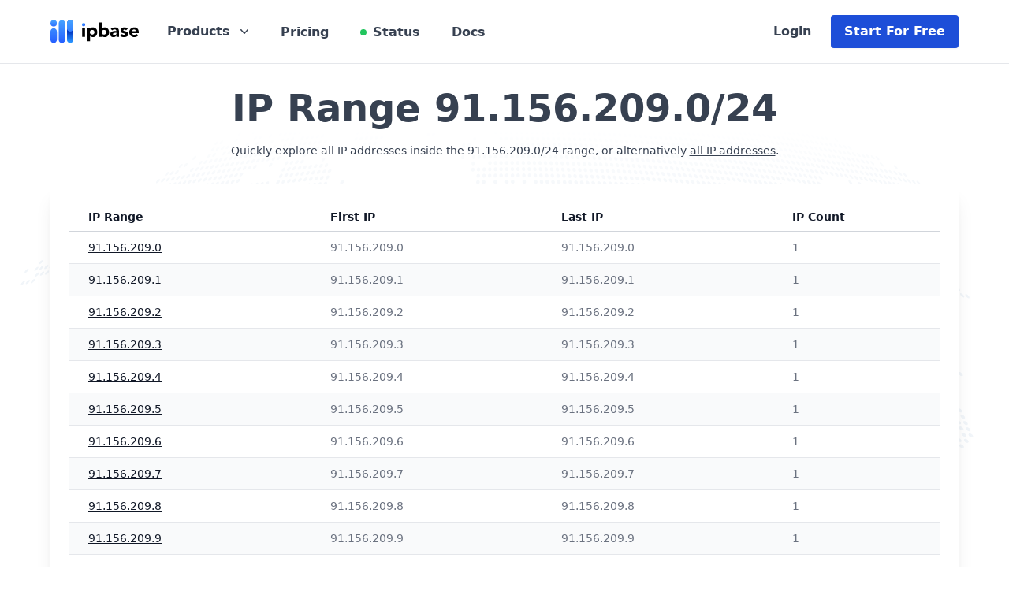

--- FILE ---
content_type: text/html; charset=utf-8
request_url: https://ipbase.com/range-list/91.156.209.0/24
body_size: 7331
content:
<!DOCTYPE html>
<html lang="en">
<head>
    <meta charset="utf-8">
    <meta name="viewport" content="width=device-width, initial-scale=1">
    <meta name="robots" content="index, follow">

    <title>Ranges</title>

    <meta name="description" content="Ranges">

    <link rel="canonical" href="https://ipbase.com/range-list">

    <link rel="shortcut icon" href="https://app.ipbase.com/img/favicon/ipbase.ico" type="image/x-icon">
    <link rel="icon" href="https://app.ipbase.com/img/favicon/ipbase.ico" type="image/x-icon">

    <script src="https://cdn.tailwindcss.com?plugins=forms,typography"></script>
    <script src="https://cdn.jsdelivr.net/npm/apexcharts"></script>

    <link rel="stylesheet" href="https://unpkg.com/leaflet@1.9.3/dist/leaflet.css"
          integrity="sha256-kLaT2GOSpHechhsozzB+flnD+zUyjE2LlfWPgU04xyI="
          crossorigin=""/>

    <script src="https://unpkg.com/leaflet@1.9.3/dist/leaflet.js"
            integrity="sha256-WBkoXOwTeyKclOHuWtc+i2uENFpDZ9YPdf5Hf+D7ewM="
            crossorigin=""></script>
    <script defer data-domain="ipbase.com" src="/js/form.js"></script>
            <!-- production mode -->
        <script src="https://cdn.jsdelivr.net/npm/vue@2.6.10/dist/vue.min.js"></script>
    </head>
<body class="text-gray-700 h-full" style="min-height: 100vh;">
<nav class="sticky top-0 px-2 sm:px-6 z-10 bg-white border-b border-gray-200">
    <div class="max-w-6xl mx-auto">
        <div class="relative flex justify-between h-20 z-20">
            <div class="absolute inset-y-0 right-0 flex items-center sm:hidden">
                <!-- Mobile menu button -->
                <button type="button"
                        class="inline-flex items-center justify-center p-2 rounded-md text-gray-400 hover:text-gray-500 hover:bg-gray-100 focus:outline-none focus:ring-2 focus:ring-inset focus:ring-blue-500"
                        aria-controls="mobile-menu" aria-expanded="false">
                    <span class="sr-only">Open main menu</span>
                    <svg id="openMobileMenu" class="block h-6 w-6" xmlns="http://www.w3.org/2000/svg" fill="none"
                         viewBox="0 0 24 24" stroke="currentColor" aria-hidden="true">
                        <path stroke-linecap="round" stroke-linejoin="round" stroke-width="2"
                              d="M4 6h16M4 12h16M4 18h16"/>
                    </svg>
                    <svg id="closeMobileMenu" class="hidden h-6 w-6" xmlns="http://www.w3.org/2000/svg" fill="none"
                         viewBox="0 0 24 24" stroke="currentColor" aria-hidden="true">
                        <path stroke-linecap="round" stroke-linejoin="round" stroke-width="2" d="M6 18L18 6M6 6l12 12"/>
                    </svg>
                </button>
            </div>
            <div class="flex-1 flex items-center justify-start sm:items-stretch sm:justify-start">
                <div class="flex-shrink-0 flex items-center items-start sm:mr-3">
                    <a aria-label="Ipbase" href="/"><img class="block lg:hidden h-9 w-auto" style="width: 7rem"
                                                         src="https://ipbase.com/img/ipbase_logo.svg" alt="ipbase Logo"></a>
                    <a aria-label="Ipbase" href="/"><img class="hidden lg:block h-9 w-auto" style="width: 7rem"
                                                         src="https://ipbase.com/img/ipbase_logo.svg" alt="ipbase Logo"></a>
                </div>
                <div class="hidden relative sm:ml-6 sm:flex sm:space-x-8 sm:items-center">
                    <div class="">
                        <a id="productMenuToggle" href="#"
                           class="text-gray-700 inline-flex items-center rounded-md bg-white text-base text-gray-700 hover:text-gray-900 "
                           aria-expanded="false">
                            <span class="font-semibold text-mg">Products</span>
                            <svg id="menuChevron"
                                 class="text-gray-700 ml-2 h-5 w-5 transition duration-150 transform ease-in-out group-hover:text-gray-500"
                                 viewBox="0 0 20 20" fill="currentColor" aria-hidden="true">
                                <path fill-rule="evenodd"
                                      d="M5.23 7.21a.75.75 0 011.06.02L10 11.168l3.71-3.938a.75.75 0 111.08 1.04l-4.25 4.5a.75.75 0 01-1.08 0l-4.25-4.5a.75.75 0 01.02-1.06z"
                                      clip-rule="evenodd"/>
                            </svg>
                        </a>
                        <div id="productMenu"
                             class="hidden absolute left-1/2 z-10 mt-3 w-screen max-w-md -translate-x-1/2 transform px-2 sm:px-0 lg:max-w-3xl">
                            <div class="overflow-hidden rounded-lg shadow-lg ring-1 ring-black ring-opacity-5">
                                <div class="relative grid gap-6 bg-white px-5 py-6 sm:gap-8 sm:p-8 lg:grid-cols-2">

                                    <a href="/products/ip-api/"
                                       class="-m-3 flex items-start rounded-lg p-3 transition duration-150 ease-in-out hover:bg-gray-50">
                                        <div
                                            class="flex h-10 w-10 flex-shrink-0 items-center justify-center rounded-md bg-blue-600 text-white sm:h-12 sm:w-12">
                                            <svg xmlns="http://www.w3.org/2000/svg" fill="none" viewBox="0 0 24 24"
                                                 stroke-width="1.5"
                                                 stroke="currentColor" class="w-6 h-6">
                                                <path stroke-linecap="round" stroke-linejoin="round"
                                                      d="M15 10.5a3 3 0 11-6 0 3 3 0 016 0z"/>
                                                <path stroke-linecap="round" stroke-linejoin="round"
                                                      d="M19.5 10.5c0 7.142-7.5 11.25-7.5 11.25S4.5 17.642 4.5 10.5a7.5 7.5 0 1115 0z"/>
                                            </svg>
                                        </div>
                                        <div class="ml-4">
                                            <p class="text-base font-semibold text-gray-900">IP API</p>
                                            <p class="mt-1 text-sm text-gray-700">Create custom user experiences based
                                                on their location</p>
                                        </div>
                                    </a>

                                    <a href="#"
                                       class="-m-3 flex items-start rounded-lg p-3 transition duration-150 ease-in-out hover:bg-gray-50">
                                        <div
                                            class="flex h-10 w-10 flex-shrink-0 items-center justify-center rounded-md bg-blue-600 text-white sm:h-12 sm:w-12">
                                            <svg xmlns="http://www.w3.org/2000/svg" fill="none" viewBox="0 0 24 24"
                                                 stroke-width="1.5"
                                                 stroke="currentColor" class="w-6 h-6">
                                                <path stroke-linecap="round" stroke-linejoin="round"
                                                      d="M6.429 9.75L2.25 12l4.179 2.25m0-4.5l5.571 3 5.571-3m-11.142 0L2.25 7.5 12 2.25l9.75 5.25-4.179 2.25m0 0L21.75 12l-4.179 2.25m0 0l4.179 2.25L12 21.75 2.25 16.5l4.179-2.25m11.142 0l-5.571 3-5.571-3"/>
                                            </svg>
                                        </div>
                                        <div class="ml-4">
                                            <p class="text-base font-semibold text-gray-900 flex items-center"><span>Ranges API</span><span
                                                    class="inline-flex items-center rounded-full bg-blue-100 px-2.5 py-0.5 text-xs font-semibold text-blue-800 ml-4">Coming soon</span>
                                            </p>
                                            <p class="mt-1 text-sm text-gray-700">Build logic for entire IP ranges</p>
                                        </div>
                                    </a>

                                    <a href="#"
                                       class="-m-3 flex items-start rounded-lg p-3 transition duration-150 ease-in-out hover:bg-gray-50">
                                        <div
                                            class="flex h-10 w-10 flex-shrink-0 items-center justify-center rounded-md bg-blue-600 text-white sm:h-12 sm:w-12">
                                            <svg xmlns="http://www.w3.org/2000/svg" fill="none" viewBox="0 0 24 24"
                                                 stroke-width="1.5"
                                                 stroke="currentColor" class="w-6 h-6">
                                                <path stroke-linecap="round" stroke-linejoin="round"
                                                      d="M12 21a9.004 9.004 0 008.716-6.747M12 21a9.004 9.004 0 01-8.716-6.747M12 21c2.485 0 4.5-4.03 4.5-9S14.485 3 12 3m0 18c-2.485 0-4.5-4.03-4.5-9S9.515 3 12 3m0 0a8.997 8.997 0 017.843 4.582M12 3a8.997 8.997 0 00-7.843 4.582m15.686 0A11.953 11.953 0 0112 10.5c-2.998 0-5.74-1.1-7.843-2.918m15.686 0A8.959 8.959 0 0121 12c0 .778-.099 1.533-.284 2.253m0 0A17.919 17.919 0 0112 16.5c-3.162 0-6.133-.815-8.716-2.247m0 0A9.015 9.015 0 013 12c0-1.605.42-3.113 1.157-4.418"/>
                                            </svg>

                                        </div>
                                        <div class="ml-4">
                                            <p class="text-base font-semibold text-gray-900 flex items-center"><span>Hosted Domains API</span><span
                                                    class="inline-flex items-center rounded-full bg-blue-100 px-2.5 py-0.5 text-xs font-semibold text-blue-800 ml-4">Coming soon</span>
                                            </p>
                                            <p class="mt-1 text-sm text-gray-700">Find businesses behind IP
                                                addresses</p>
                                        </div>
                                    </a>

                                </div>
                                <div class="bg-gray-50 p-5 sm:p-8">
                                    <a href="/contact/"
                                       class="-m-3 flow-root rounded-md p-3 transition duration-150 ease-in-out hover:bg-gray-100">
                      <span class="flex items-center">
                        <span class="text-base font-semibold text-gray-900">Enterprise Service</span>
                        <span
                            class="ml-3 inline-flex items-center rounded-full bg-blue-100 px-3 py-0.5 text-xs font-semibold leading-5 text-blue-800">New</span>
                      </span>
                                        <span class="mt-1 block text-sm text-gray-700">Empower your entire team with even more advanced tools. Simply contact us and we are happy to discuss your companie's use-case.</span>
                                    </a>
                                </div>
                            </div>
                        </div>
                    </div>

                    <a href="/pricing/"
                       class="border-transparent text-gray-700 hover:text-gray-900 inline-flex items-center px-1 pt-1 border-b-2 text-md font-semibold">
                        Pricing </a>
                    <a href="https://ipbase.freshstatus.io/"
                       class="border-transparent relative flex items-center text-gray-700 hover:text-gray-900 inline-flex items-center px-1 pt-1 border-b-2 text-md font-semibold">
                        <div class="absolute bg-green-500 rounded-full h-2 w-2"></div>
                        <div class="ml-4">Status</div>
                    </a>
                    <a href="/docs"
                       class="border-transparent text-gray-700 hover:text-gray-900 inline-flex items-center px-1 pt-1 border-b-2 text-md font-semibold">
                        Docs </a>
                </div>
            </div>
            <div
                class="hidden lg:flex absolute inset-y-0 right-0 items-center pr-2 sm:static sm:inset-auto sm:ml-6 sm:pr-0">
                <a href="//app.ipbase.com/login"
                   class="inline-flex sm:mr-3 items-center px-3 py-2 border border-transparent text-md leading-4 font-semibold rounded-md text-gray-700 hover:text-gray-900 bg-white">
                    Login
                </a>
                <a href="//app.ipbase.com/register"
                   class="inline-flex items-center px-4 py-3 border border-transparent text-md leading-4 font-semibold rounded shadow-sm text-white bg-blue-700 hover:bg-blue-800 focus:outline-none focus:ring-2 focus:ring-offset-2 focus:ring-blue-500">Start
                    For Free</a>
            </div>
        </div>
    </div>
    <!-- Mobile menu, show/hide based on menu state. -->
    <div class="hidden" id="mobileMenu">
        <div class="pt-2 mb-4 space-y-1 shadow-xl sm:shadow-none">
            <!-- Current: "bg-indigo-50 border-indigo-500 text-indigo-700", Default: "border-transparent text-gray-500 hover:bg-gray-50 hover:border-gray-300 hover:text-gray-700" -->
            <a href="/products/ip-api/"
               class="border-transparent text-gray-700 hover:bg-gray-50 hover:border-gray-300 hover:text-gray-700 block pl-3 pr-4 py-2 border-l-4 text-base font-semibold">IP
                Geolocation API</a>
            <a href="/pricing/"
               class="border-transparent text-gray-700 hover:bg-gray-50 hover:border-gray-300 hover:text-gray-700 block pl-3 pr-4 py-2 border-l-4 text-base font-semibold">Pricing</a>
            <a href="/contact/"
               class="border-transparent text-gray-700 hover:bg-gray-50 hover:border-gray-300 hover:text-gray-700 block pl-3 pr-4 py-2 border-l-4 text-base font-semibold">Contact</a>
            <a href="https://ipbase.freshstatus.io/"
               class="border-transparent relative flex items-center text-gray-700 hover:bg-gray-50 hover:border-gray-300 hover:text-gray-700 block pl-3 pr-4 py-2 border-l-4 text-base font-semibold">
                <div class="absolute bg-green-500 rounded-full h-2 w-2"></div>
                <div class="ml-4">Status</div>
            </a>
            <a href="/docs"
               class="border-transparent text-gray-700 hover:bg-gray-50 hover:border-gray-300 hover:text-gray-700 block pl-3 pr-4 py-2 border-l-4 text-base font-semibold">Documentation</a>
            <div role="none">
                <a href="//app.ipbase.com/login"
                   class="block w-full px-5 py-3 text-center font-semibold text-black bg-gray-200 hover:bg-gray-400"
                   role="menuitem">
                    Log in
                </a>
                <a href="//app.ipbase.com/register"
                   class="block w-full px-5 py-3 text-center font-semibold text-white bg-blue-700 hover:bg-gray-400"
                   role="menuitem">
                    Start for free
                </a>
            </div>
        </div>
    </div>
</nav>


<main class="space-y-8 mt-8 px-2 pb-10" style="background-image: url('https://ipbase.com/img/world_map_curved_plain.svg'); background-position: top center; background-size: 100%; background-repeat: no-repeat">
    <div class="max-w-6xl mx-auto text-center">
        <h1 class="block text-5xl font-bold mt-3">IP Range 91.156.209.0/24</h1>
        <p class="block text-sm mt-5">
                            Quickly explore all IP addresses inside the 91.156.209.0/24 range, or alternatively <a class="underline" href="https://app.ipbase.com/range-list">all IP addresses</a>.
                    </p>
    </div>
    <div>
        <div class="max-w-6xl mx-auto p-6 text-gray-900 bg-white rounded-md shadow-xl">
            <table class="min-w-full divide-y divide-gray-300">
                <thead>
                <tr>
                    <th scope="col" class="py-2 pl-4 pr-3 text-left text-sm font-semibold text-gray-900 sm:pl-6">IP Range</th>
                    <th scope="col" class="py-2 px-3 text-left text-sm font-semibold text-gray-900">First IP</th>
                    <th scope="col" class="py-2 px-3 text-left text-sm font-semibold text-gray-900">Last IP</th>
                    <th scope="col" class="py-2 px-3 text-left text-sm font-semibold text-gray-900">IP Count</th>
                </tr>
                </thead>
                <tbody class="divide-y divide-gray-200">
                                    <tr class="even:bg-gray-50">
                        <td class="whitespace-nowrap py-2.5 pl-4 pr-3 text-sm font-medium text-gray-900 sm:pl-6 underline">
                                                            <a href="/ips/91.156.209.0">91.156.209.0</a>
                                                    </td>
                        <td class="whitespace-nowrap py-2.5 px-3 text-sm text-gray-500">
                            91.156.209.0
                        </td>
                        <td class="whitespace-nowrap py-2.5 px-3 text-sm text-gray-500">
                            91.156.209.0
                        </td>
                        <td class="whitespace-nowrap py-2.5 px-3 text-sm text-gray-500">
                            1
                        </td>
                    </tr>
                                    <tr class="even:bg-gray-50">
                        <td class="whitespace-nowrap py-2.5 pl-4 pr-3 text-sm font-medium text-gray-900 sm:pl-6 underline">
                                                            <a href="/ips/91.156.209.1">91.156.209.1</a>
                                                    </td>
                        <td class="whitespace-nowrap py-2.5 px-3 text-sm text-gray-500">
                            91.156.209.1
                        </td>
                        <td class="whitespace-nowrap py-2.5 px-3 text-sm text-gray-500">
                            91.156.209.1
                        </td>
                        <td class="whitespace-nowrap py-2.5 px-3 text-sm text-gray-500">
                            1
                        </td>
                    </tr>
                                    <tr class="even:bg-gray-50">
                        <td class="whitespace-nowrap py-2.5 pl-4 pr-3 text-sm font-medium text-gray-900 sm:pl-6 underline">
                                                            <a href="/ips/91.156.209.2">91.156.209.2</a>
                                                    </td>
                        <td class="whitespace-nowrap py-2.5 px-3 text-sm text-gray-500">
                            91.156.209.2
                        </td>
                        <td class="whitespace-nowrap py-2.5 px-3 text-sm text-gray-500">
                            91.156.209.2
                        </td>
                        <td class="whitespace-nowrap py-2.5 px-3 text-sm text-gray-500">
                            1
                        </td>
                    </tr>
                                    <tr class="even:bg-gray-50">
                        <td class="whitespace-nowrap py-2.5 pl-4 pr-3 text-sm font-medium text-gray-900 sm:pl-6 underline">
                                                            <a href="/ips/91.156.209.3">91.156.209.3</a>
                                                    </td>
                        <td class="whitespace-nowrap py-2.5 px-3 text-sm text-gray-500">
                            91.156.209.3
                        </td>
                        <td class="whitespace-nowrap py-2.5 px-3 text-sm text-gray-500">
                            91.156.209.3
                        </td>
                        <td class="whitespace-nowrap py-2.5 px-3 text-sm text-gray-500">
                            1
                        </td>
                    </tr>
                                    <tr class="even:bg-gray-50">
                        <td class="whitespace-nowrap py-2.5 pl-4 pr-3 text-sm font-medium text-gray-900 sm:pl-6 underline">
                                                            <a href="/ips/91.156.209.4">91.156.209.4</a>
                                                    </td>
                        <td class="whitespace-nowrap py-2.5 px-3 text-sm text-gray-500">
                            91.156.209.4
                        </td>
                        <td class="whitespace-nowrap py-2.5 px-3 text-sm text-gray-500">
                            91.156.209.4
                        </td>
                        <td class="whitespace-nowrap py-2.5 px-3 text-sm text-gray-500">
                            1
                        </td>
                    </tr>
                                    <tr class="even:bg-gray-50">
                        <td class="whitespace-nowrap py-2.5 pl-4 pr-3 text-sm font-medium text-gray-900 sm:pl-6 underline">
                                                            <a href="/ips/91.156.209.5">91.156.209.5</a>
                                                    </td>
                        <td class="whitespace-nowrap py-2.5 px-3 text-sm text-gray-500">
                            91.156.209.5
                        </td>
                        <td class="whitespace-nowrap py-2.5 px-3 text-sm text-gray-500">
                            91.156.209.5
                        </td>
                        <td class="whitespace-nowrap py-2.5 px-3 text-sm text-gray-500">
                            1
                        </td>
                    </tr>
                                    <tr class="even:bg-gray-50">
                        <td class="whitespace-nowrap py-2.5 pl-4 pr-3 text-sm font-medium text-gray-900 sm:pl-6 underline">
                                                            <a href="/ips/91.156.209.6">91.156.209.6</a>
                                                    </td>
                        <td class="whitespace-nowrap py-2.5 px-3 text-sm text-gray-500">
                            91.156.209.6
                        </td>
                        <td class="whitespace-nowrap py-2.5 px-3 text-sm text-gray-500">
                            91.156.209.6
                        </td>
                        <td class="whitespace-nowrap py-2.5 px-3 text-sm text-gray-500">
                            1
                        </td>
                    </tr>
                                    <tr class="even:bg-gray-50">
                        <td class="whitespace-nowrap py-2.5 pl-4 pr-3 text-sm font-medium text-gray-900 sm:pl-6 underline">
                                                            <a href="/ips/91.156.209.7">91.156.209.7</a>
                                                    </td>
                        <td class="whitespace-nowrap py-2.5 px-3 text-sm text-gray-500">
                            91.156.209.7
                        </td>
                        <td class="whitespace-nowrap py-2.5 px-3 text-sm text-gray-500">
                            91.156.209.7
                        </td>
                        <td class="whitespace-nowrap py-2.5 px-3 text-sm text-gray-500">
                            1
                        </td>
                    </tr>
                                    <tr class="even:bg-gray-50">
                        <td class="whitespace-nowrap py-2.5 pl-4 pr-3 text-sm font-medium text-gray-900 sm:pl-6 underline">
                                                            <a href="/ips/91.156.209.8">91.156.209.8</a>
                                                    </td>
                        <td class="whitespace-nowrap py-2.5 px-3 text-sm text-gray-500">
                            91.156.209.8
                        </td>
                        <td class="whitespace-nowrap py-2.5 px-3 text-sm text-gray-500">
                            91.156.209.8
                        </td>
                        <td class="whitespace-nowrap py-2.5 px-3 text-sm text-gray-500">
                            1
                        </td>
                    </tr>
                                    <tr class="even:bg-gray-50">
                        <td class="whitespace-nowrap py-2.5 pl-4 pr-3 text-sm font-medium text-gray-900 sm:pl-6 underline">
                                                            <a href="/ips/91.156.209.9">91.156.209.9</a>
                                                    </td>
                        <td class="whitespace-nowrap py-2.5 px-3 text-sm text-gray-500">
                            91.156.209.9
                        </td>
                        <td class="whitespace-nowrap py-2.5 px-3 text-sm text-gray-500">
                            91.156.209.9
                        </td>
                        <td class="whitespace-nowrap py-2.5 px-3 text-sm text-gray-500">
                            1
                        </td>
                    </tr>
                                    <tr class="even:bg-gray-50">
                        <td class="whitespace-nowrap py-2.5 pl-4 pr-3 text-sm font-medium text-gray-900 sm:pl-6 underline">
                                                            <a href="/ips/91.156.209.10">91.156.209.10</a>
                                                    </td>
                        <td class="whitespace-nowrap py-2.5 px-3 text-sm text-gray-500">
                            91.156.209.10
                        </td>
                        <td class="whitespace-nowrap py-2.5 px-3 text-sm text-gray-500">
                            91.156.209.10
                        </td>
                        <td class="whitespace-nowrap py-2.5 px-3 text-sm text-gray-500">
                            1
                        </td>
                    </tr>
                                    <tr class="even:bg-gray-50">
                        <td class="whitespace-nowrap py-2.5 pl-4 pr-3 text-sm font-medium text-gray-900 sm:pl-6 underline">
                                                            <a href="/ips/91.156.209.11">91.156.209.11</a>
                                                    </td>
                        <td class="whitespace-nowrap py-2.5 px-3 text-sm text-gray-500">
                            91.156.209.11
                        </td>
                        <td class="whitespace-nowrap py-2.5 px-3 text-sm text-gray-500">
                            91.156.209.11
                        </td>
                        <td class="whitespace-nowrap py-2.5 px-3 text-sm text-gray-500">
                            1
                        </td>
                    </tr>
                                    <tr class="even:bg-gray-50">
                        <td class="whitespace-nowrap py-2.5 pl-4 pr-3 text-sm font-medium text-gray-900 sm:pl-6 underline">
                                                            <a href="/ips/91.156.209.12">91.156.209.12</a>
                                                    </td>
                        <td class="whitespace-nowrap py-2.5 px-3 text-sm text-gray-500">
                            91.156.209.12
                        </td>
                        <td class="whitespace-nowrap py-2.5 px-3 text-sm text-gray-500">
                            91.156.209.12
                        </td>
                        <td class="whitespace-nowrap py-2.5 px-3 text-sm text-gray-500">
                            1
                        </td>
                    </tr>
                                    <tr class="even:bg-gray-50">
                        <td class="whitespace-nowrap py-2.5 pl-4 pr-3 text-sm font-medium text-gray-900 sm:pl-6 underline">
                                                            <a href="/ips/91.156.209.13">91.156.209.13</a>
                                                    </td>
                        <td class="whitespace-nowrap py-2.5 px-3 text-sm text-gray-500">
                            91.156.209.13
                        </td>
                        <td class="whitespace-nowrap py-2.5 px-3 text-sm text-gray-500">
                            91.156.209.13
                        </td>
                        <td class="whitespace-nowrap py-2.5 px-3 text-sm text-gray-500">
                            1
                        </td>
                    </tr>
                                    <tr class="even:bg-gray-50">
                        <td class="whitespace-nowrap py-2.5 pl-4 pr-3 text-sm font-medium text-gray-900 sm:pl-6 underline">
                                                            <a href="/ips/91.156.209.14">91.156.209.14</a>
                                                    </td>
                        <td class="whitespace-nowrap py-2.5 px-3 text-sm text-gray-500">
                            91.156.209.14
                        </td>
                        <td class="whitespace-nowrap py-2.5 px-3 text-sm text-gray-500">
                            91.156.209.14
                        </td>
                        <td class="whitespace-nowrap py-2.5 px-3 text-sm text-gray-500">
                            1
                        </td>
                    </tr>
                                    <tr class="even:bg-gray-50">
                        <td class="whitespace-nowrap py-2.5 pl-4 pr-3 text-sm font-medium text-gray-900 sm:pl-6 underline">
                                                            <a href="/ips/91.156.209.15">91.156.209.15</a>
                                                    </td>
                        <td class="whitespace-nowrap py-2.5 px-3 text-sm text-gray-500">
                            91.156.209.15
                        </td>
                        <td class="whitespace-nowrap py-2.5 px-3 text-sm text-gray-500">
                            91.156.209.15
                        </td>
                        <td class="whitespace-nowrap py-2.5 px-3 text-sm text-gray-500">
                            1
                        </td>
                    </tr>
                                    <tr class="even:bg-gray-50">
                        <td class="whitespace-nowrap py-2.5 pl-4 pr-3 text-sm font-medium text-gray-900 sm:pl-6 underline">
                                                            <a href="/ips/91.156.209.16">91.156.209.16</a>
                                                    </td>
                        <td class="whitespace-nowrap py-2.5 px-3 text-sm text-gray-500">
                            91.156.209.16
                        </td>
                        <td class="whitespace-nowrap py-2.5 px-3 text-sm text-gray-500">
                            91.156.209.16
                        </td>
                        <td class="whitespace-nowrap py-2.5 px-3 text-sm text-gray-500">
                            1
                        </td>
                    </tr>
                                    <tr class="even:bg-gray-50">
                        <td class="whitespace-nowrap py-2.5 pl-4 pr-3 text-sm font-medium text-gray-900 sm:pl-6 underline">
                                                            <a href="/ips/91.156.209.17">91.156.209.17</a>
                                                    </td>
                        <td class="whitespace-nowrap py-2.5 px-3 text-sm text-gray-500">
                            91.156.209.17
                        </td>
                        <td class="whitespace-nowrap py-2.5 px-3 text-sm text-gray-500">
                            91.156.209.17
                        </td>
                        <td class="whitespace-nowrap py-2.5 px-3 text-sm text-gray-500">
                            1
                        </td>
                    </tr>
                                    <tr class="even:bg-gray-50">
                        <td class="whitespace-nowrap py-2.5 pl-4 pr-3 text-sm font-medium text-gray-900 sm:pl-6 underline">
                                                            <a href="/ips/91.156.209.18">91.156.209.18</a>
                                                    </td>
                        <td class="whitespace-nowrap py-2.5 px-3 text-sm text-gray-500">
                            91.156.209.18
                        </td>
                        <td class="whitespace-nowrap py-2.5 px-3 text-sm text-gray-500">
                            91.156.209.18
                        </td>
                        <td class="whitespace-nowrap py-2.5 px-3 text-sm text-gray-500">
                            1
                        </td>
                    </tr>
                                    <tr class="even:bg-gray-50">
                        <td class="whitespace-nowrap py-2.5 pl-4 pr-3 text-sm font-medium text-gray-900 sm:pl-6 underline">
                                                            <a href="/ips/91.156.209.19">91.156.209.19</a>
                                                    </td>
                        <td class="whitespace-nowrap py-2.5 px-3 text-sm text-gray-500">
                            91.156.209.19
                        </td>
                        <td class="whitespace-nowrap py-2.5 px-3 text-sm text-gray-500">
                            91.156.209.19
                        </td>
                        <td class="whitespace-nowrap py-2.5 px-3 text-sm text-gray-500">
                            1
                        </td>
                    </tr>
                                    <tr class="even:bg-gray-50">
                        <td class="whitespace-nowrap py-2.5 pl-4 pr-3 text-sm font-medium text-gray-900 sm:pl-6 underline">
                                                            <a href="/ips/91.156.209.20">91.156.209.20</a>
                                                    </td>
                        <td class="whitespace-nowrap py-2.5 px-3 text-sm text-gray-500">
                            91.156.209.20
                        </td>
                        <td class="whitespace-nowrap py-2.5 px-3 text-sm text-gray-500">
                            91.156.209.20
                        </td>
                        <td class="whitespace-nowrap py-2.5 px-3 text-sm text-gray-500">
                            1
                        </td>
                    </tr>
                                    <tr class="even:bg-gray-50">
                        <td class="whitespace-nowrap py-2.5 pl-4 pr-3 text-sm font-medium text-gray-900 sm:pl-6 underline">
                                                            <a href="/ips/91.156.209.21">91.156.209.21</a>
                                                    </td>
                        <td class="whitespace-nowrap py-2.5 px-3 text-sm text-gray-500">
                            91.156.209.21
                        </td>
                        <td class="whitespace-nowrap py-2.5 px-3 text-sm text-gray-500">
                            91.156.209.21
                        </td>
                        <td class="whitespace-nowrap py-2.5 px-3 text-sm text-gray-500">
                            1
                        </td>
                    </tr>
                                    <tr class="even:bg-gray-50">
                        <td class="whitespace-nowrap py-2.5 pl-4 pr-3 text-sm font-medium text-gray-900 sm:pl-6 underline">
                                                            <a href="/ips/91.156.209.22">91.156.209.22</a>
                                                    </td>
                        <td class="whitespace-nowrap py-2.5 px-3 text-sm text-gray-500">
                            91.156.209.22
                        </td>
                        <td class="whitespace-nowrap py-2.5 px-3 text-sm text-gray-500">
                            91.156.209.22
                        </td>
                        <td class="whitespace-nowrap py-2.5 px-3 text-sm text-gray-500">
                            1
                        </td>
                    </tr>
                                    <tr class="even:bg-gray-50">
                        <td class="whitespace-nowrap py-2.5 pl-4 pr-3 text-sm font-medium text-gray-900 sm:pl-6 underline">
                                                            <a href="/ips/91.156.209.23">91.156.209.23</a>
                                                    </td>
                        <td class="whitespace-nowrap py-2.5 px-3 text-sm text-gray-500">
                            91.156.209.23
                        </td>
                        <td class="whitespace-nowrap py-2.5 px-3 text-sm text-gray-500">
                            91.156.209.23
                        </td>
                        <td class="whitespace-nowrap py-2.5 px-3 text-sm text-gray-500">
                            1
                        </td>
                    </tr>
                                    <tr class="even:bg-gray-50">
                        <td class="whitespace-nowrap py-2.5 pl-4 pr-3 text-sm font-medium text-gray-900 sm:pl-6 underline">
                                                            <a href="/ips/91.156.209.24">91.156.209.24</a>
                                                    </td>
                        <td class="whitespace-nowrap py-2.5 px-3 text-sm text-gray-500">
                            91.156.209.24
                        </td>
                        <td class="whitespace-nowrap py-2.5 px-3 text-sm text-gray-500">
                            91.156.209.24
                        </td>
                        <td class="whitespace-nowrap py-2.5 px-3 text-sm text-gray-500">
                            1
                        </td>
                    </tr>
                                    <tr class="even:bg-gray-50">
                        <td class="whitespace-nowrap py-2.5 pl-4 pr-3 text-sm font-medium text-gray-900 sm:pl-6 underline">
                                                            <a href="/ips/91.156.209.25">91.156.209.25</a>
                                                    </td>
                        <td class="whitespace-nowrap py-2.5 px-3 text-sm text-gray-500">
                            91.156.209.25
                        </td>
                        <td class="whitespace-nowrap py-2.5 px-3 text-sm text-gray-500">
                            91.156.209.25
                        </td>
                        <td class="whitespace-nowrap py-2.5 px-3 text-sm text-gray-500">
                            1
                        </td>
                    </tr>
                                    <tr class="even:bg-gray-50">
                        <td class="whitespace-nowrap py-2.5 pl-4 pr-3 text-sm font-medium text-gray-900 sm:pl-6 underline">
                                                            <a href="/ips/91.156.209.26">91.156.209.26</a>
                                                    </td>
                        <td class="whitespace-nowrap py-2.5 px-3 text-sm text-gray-500">
                            91.156.209.26
                        </td>
                        <td class="whitespace-nowrap py-2.5 px-3 text-sm text-gray-500">
                            91.156.209.26
                        </td>
                        <td class="whitespace-nowrap py-2.5 px-3 text-sm text-gray-500">
                            1
                        </td>
                    </tr>
                                    <tr class="even:bg-gray-50">
                        <td class="whitespace-nowrap py-2.5 pl-4 pr-3 text-sm font-medium text-gray-900 sm:pl-6 underline">
                                                            <a href="/ips/91.156.209.27">91.156.209.27</a>
                                                    </td>
                        <td class="whitespace-nowrap py-2.5 px-3 text-sm text-gray-500">
                            91.156.209.27
                        </td>
                        <td class="whitespace-nowrap py-2.5 px-3 text-sm text-gray-500">
                            91.156.209.27
                        </td>
                        <td class="whitespace-nowrap py-2.5 px-3 text-sm text-gray-500">
                            1
                        </td>
                    </tr>
                                    <tr class="even:bg-gray-50">
                        <td class="whitespace-nowrap py-2.5 pl-4 pr-3 text-sm font-medium text-gray-900 sm:pl-6 underline">
                                                            <a href="/ips/91.156.209.28">91.156.209.28</a>
                                                    </td>
                        <td class="whitespace-nowrap py-2.5 px-3 text-sm text-gray-500">
                            91.156.209.28
                        </td>
                        <td class="whitespace-nowrap py-2.5 px-3 text-sm text-gray-500">
                            91.156.209.28
                        </td>
                        <td class="whitespace-nowrap py-2.5 px-3 text-sm text-gray-500">
                            1
                        </td>
                    </tr>
                                    <tr class="even:bg-gray-50">
                        <td class="whitespace-nowrap py-2.5 pl-4 pr-3 text-sm font-medium text-gray-900 sm:pl-6 underline">
                                                            <a href="/ips/91.156.209.29">91.156.209.29</a>
                                                    </td>
                        <td class="whitespace-nowrap py-2.5 px-3 text-sm text-gray-500">
                            91.156.209.29
                        </td>
                        <td class="whitespace-nowrap py-2.5 px-3 text-sm text-gray-500">
                            91.156.209.29
                        </td>
                        <td class="whitespace-nowrap py-2.5 px-3 text-sm text-gray-500">
                            1
                        </td>
                    </tr>
                                    <tr class="even:bg-gray-50">
                        <td class="whitespace-nowrap py-2.5 pl-4 pr-3 text-sm font-medium text-gray-900 sm:pl-6 underline">
                                                            <a href="/ips/91.156.209.30">91.156.209.30</a>
                                                    </td>
                        <td class="whitespace-nowrap py-2.5 px-3 text-sm text-gray-500">
                            91.156.209.30
                        </td>
                        <td class="whitespace-nowrap py-2.5 px-3 text-sm text-gray-500">
                            91.156.209.30
                        </td>
                        <td class="whitespace-nowrap py-2.5 px-3 text-sm text-gray-500">
                            1
                        </td>
                    </tr>
                                    <tr class="even:bg-gray-50">
                        <td class="whitespace-nowrap py-2.5 pl-4 pr-3 text-sm font-medium text-gray-900 sm:pl-6 underline">
                                                            <a href="/ips/91.156.209.31">91.156.209.31</a>
                                                    </td>
                        <td class="whitespace-nowrap py-2.5 px-3 text-sm text-gray-500">
                            91.156.209.31
                        </td>
                        <td class="whitespace-nowrap py-2.5 px-3 text-sm text-gray-500">
                            91.156.209.31
                        </td>
                        <td class="whitespace-nowrap py-2.5 px-3 text-sm text-gray-500">
                            1
                        </td>
                    </tr>
                                    <tr class="even:bg-gray-50">
                        <td class="whitespace-nowrap py-2.5 pl-4 pr-3 text-sm font-medium text-gray-900 sm:pl-6 underline">
                                                            <a href="/ips/91.156.209.32">91.156.209.32</a>
                                                    </td>
                        <td class="whitespace-nowrap py-2.5 px-3 text-sm text-gray-500">
                            91.156.209.32
                        </td>
                        <td class="whitespace-nowrap py-2.5 px-3 text-sm text-gray-500">
                            91.156.209.32
                        </td>
                        <td class="whitespace-nowrap py-2.5 px-3 text-sm text-gray-500">
                            1
                        </td>
                    </tr>
                                    <tr class="even:bg-gray-50">
                        <td class="whitespace-nowrap py-2.5 pl-4 pr-3 text-sm font-medium text-gray-900 sm:pl-6 underline">
                                                            <a href="/ips/91.156.209.33">91.156.209.33</a>
                                                    </td>
                        <td class="whitespace-nowrap py-2.5 px-3 text-sm text-gray-500">
                            91.156.209.33
                        </td>
                        <td class="whitespace-nowrap py-2.5 px-3 text-sm text-gray-500">
                            91.156.209.33
                        </td>
                        <td class="whitespace-nowrap py-2.5 px-3 text-sm text-gray-500">
                            1
                        </td>
                    </tr>
                                    <tr class="even:bg-gray-50">
                        <td class="whitespace-nowrap py-2.5 pl-4 pr-3 text-sm font-medium text-gray-900 sm:pl-6 underline">
                                                            <a href="/ips/91.156.209.34">91.156.209.34</a>
                                                    </td>
                        <td class="whitespace-nowrap py-2.5 px-3 text-sm text-gray-500">
                            91.156.209.34
                        </td>
                        <td class="whitespace-nowrap py-2.5 px-3 text-sm text-gray-500">
                            91.156.209.34
                        </td>
                        <td class="whitespace-nowrap py-2.5 px-3 text-sm text-gray-500">
                            1
                        </td>
                    </tr>
                                    <tr class="even:bg-gray-50">
                        <td class="whitespace-nowrap py-2.5 pl-4 pr-3 text-sm font-medium text-gray-900 sm:pl-6 underline">
                                                            <a href="/ips/91.156.209.35">91.156.209.35</a>
                                                    </td>
                        <td class="whitespace-nowrap py-2.5 px-3 text-sm text-gray-500">
                            91.156.209.35
                        </td>
                        <td class="whitespace-nowrap py-2.5 px-3 text-sm text-gray-500">
                            91.156.209.35
                        </td>
                        <td class="whitespace-nowrap py-2.5 px-3 text-sm text-gray-500">
                            1
                        </td>
                    </tr>
                                    <tr class="even:bg-gray-50">
                        <td class="whitespace-nowrap py-2.5 pl-4 pr-3 text-sm font-medium text-gray-900 sm:pl-6 underline">
                                                            <a href="/ips/91.156.209.36">91.156.209.36</a>
                                                    </td>
                        <td class="whitespace-nowrap py-2.5 px-3 text-sm text-gray-500">
                            91.156.209.36
                        </td>
                        <td class="whitespace-nowrap py-2.5 px-3 text-sm text-gray-500">
                            91.156.209.36
                        </td>
                        <td class="whitespace-nowrap py-2.5 px-3 text-sm text-gray-500">
                            1
                        </td>
                    </tr>
                                    <tr class="even:bg-gray-50">
                        <td class="whitespace-nowrap py-2.5 pl-4 pr-3 text-sm font-medium text-gray-900 sm:pl-6 underline">
                                                            <a href="/ips/91.156.209.37">91.156.209.37</a>
                                                    </td>
                        <td class="whitespace-nowrap py-2.5 px-3 text-sm text-gray-500">
                            91.156.209.37
                        </td>
                        <td class="whitespace-nowrap py-2.5 px-3 text-sm text-gray-500">
                            91.156.209.37
                        </td>
                        <td class="whitespace-nowrap py-2.5 px-3 text-sm text-gray-500">
                            1
                        </td>
                    </tr>
                                    <tr class="even:bg-gray-50">
                        <td class="whitespace-nowrap py-2.5 pl-4 pr-3 text-sm font-medium text-gray-900 sm:pl-6 underline">
                                                            <a href="/ips/91.156.209.38">91.156.209.38</a>
                                                    </td>
                        <td class="whitespace-nowrap py-2.5 px-3 text-sm text-gray-500">
                            91.156.209.38
                        </td>
                        <td class="whitespace-nowrap py-2.5 px-3 text-sm text-gray-500">
                            91.156.209.38
                        </td>
                        <td class="whitespace-nowrap py-2.5 px-3 text-sm text-gray-500">
                            1
                        </td>
                    </tr>
                                    <tr class="even:bg-gray-50">
                        <td class="whitespace-nowrap py-2.5 pl-4 pr-3 text-sm font-medium text-gray-900 sm:pl-6 underline">
                                                            <a href="/ips/91.156.209.39">91.156.209.39</a>
                                                    </td>
                        <td class="whitespace-nowrap py-2.5 px-3 text-sm text-gray-500">
                            91.156.209.39
                        </td>
                        <td class="whitespace-nowrap py-2.5 px-3 text-sm text-gray-500">
                            91.156.209.39
                        </td>
                        <td class="whitespace-nowrap py-2.5 px-3 text-sm text-gray-500">
                            1
                        </td>
                    </tr>
                                    <tr class="even:bg-gray-50">
                        <td class="whitespace-nowrap py-2.5 pl-4 pr-3 text-sm font-medium text-gray-900 sm:pl-6 underline">
                                                            <a href="/ips/91.156.209.40">91.156.209.40</a>
                                                    </td>
                        <td class="whitespace-nowrap py-2.5 px-3 text-sm text-gray-500">
                            91.156.209.40
                        </td>
                        <td class="whitespace-nowrap py-2.5 px-3 text-sm text-gray-500">
                            91.156.209.40
                        </td>
                        <td class="whitespace-nowrap py-2.5 px-3 text-sm text-gray-500">
                            1
                        </td>
                    </tr>
                                    <tr class="even:bg-gray-50">
                        <td class="whitespace-nowrap py-2.5 pl-4 pr-3 text-sm font-medium text-gray-900 sm:pl-6 underline">
                                                            <a href="/ips/91.156.209.41">91.156.209.41</a>
                                                    </td>
                        <td class="whitespace-nowrap py-2.5 px-3 text-sm text-gray-500">
                            91.156.209.41
                        </td>
                        <td class="whitespace-nowrap py-2.5 px-3 text-sm text-gray-500">
                            91.156.209.41
                        </td>
                        <td class="whitespace-nowrap py-2.5 px-3 text-sm text-gray-500">
                            1
                        </td>
                    </tr>
                                    <tr class="even:bg-gray-50">
                        <td class="whitespace-nowrap py-2.5 pl-4 pr-3 text-sm font-medium text-gray-900 sm:pl-6 underline">
                                                            <a href="/ips/91.156.209.42">91.156.209.42</a>
                                                    </td>
                        <td class="whitespace-nowrap py-2.5 px-3 text-sm text-gray-500">
                            91.156.209.42
                        </td>
                        <td class="whitespace-nowrap py-2.5 px-3 text-sm text-gray-500">
                            91.156.209.42
                        </td>
                        <td class="whitespace-nowrap py-2.5 px-3 text-sm text-gray-500">
                            1
                        </td>
                    </tr>
                                    <tr class="even:bg-gray-50">
                        <td class="whitespace-nowrap py-2.5 pl-4 pr-3 text-sm font-medium text-gray-900 sm:pl-6 underline">
                                                            <a href="/ips/91.156.209.43">91.156.209.43</a>
                                                    </td>
                        <td class="whitespace-nowrap py-2.5 px-3 text-sm text-gray-500">
                            91.156.209.43
                        </td>
                        <td class="whitespace-nowrap py-2.5 px-3 text-sm text-gray-500">
                            91.156.209.43
                        </td>
                        <td class="whitespace-nowrap py-2.5 px-3 text-sm text-gray-500">
                            1
                        </td>
                    </tr>
                                    <tr class="even:bg-gray-50">
                        <td class="whitespace-nowrap py-2.5 pl-4 pr-3 text-sm font-medium text-gray-900 sm:pl-6 underline">
                                                            <a href="/ips/91.156.209.44">91.156.209.44</a>
                                                    </td>
                        <td class="whitespace-nowrap py-2.5 px-3 text-sm text-gray-500">
                            91.156.209.44
                        </td>
                        <td class="whitespace-nowrap py-2.5 px-3 text-sm text-gray-500">
                            91.156.209.44
                        </td>
                        <td class="whitespace-nowrap py-2.5 px-3 text-sm text-gray-500">
                            1
                        </td>
                    </tr>
                                    <tr class="even:bg-gray-50">
                        <td class="whitespace-nowrap py-2.5 pl-4 pr-3 text-sm font-medium text-gray-900 sm:pl-6 underline">
                                                            <a href="/ips/91.156.209.45">91.156.209.45</a>
                                                    </td>
                        <td class="whitespace-nowrap py-2.5 px-3 text-sm text-gray-500">
                            91.156.209.45
                        </td>
                        <td class="whitespace-nowrap py-2.5 px-3 text-sm text-gray-500">
                            91.156.209.45
                        </td>
                        <td class="whitespace-nowrap py-2.5 px-3 text-sm text-gray-500">
                            1
                        </td>
                    </tr>
                                    <tr class="even:bg-gray-50">
                        <td class="whitespace-nowrap py-2.5 pl-4 pr-3 text-sm font-medium text-gray-900 sm:pl-6 underline">
                                                            <a href="/ips/91.156.209.46">91.156.209.46</a>
                                                    </td>
                        <td class="whitespace-nowrap py-2.5 px-3 text-sm text-gray-500">
                            91.156.209.46
                        </td>
                        <td class="whitespace-nowrap py-2.5 px-3 text-sm text-gray-500">
                            91.156.209.46
                        </td>
                        <td class="whitespace-nowrap py-2.5 px-3 text-sm text-gray-500">
                            1
                        </td>
                    </tr>
                                    <tr class="even:bg-gray-50">
                        <td class="whitespace-nowrap py-2.5 pl-4 pr-3 text-sm font-medium text-gray-900 sm:pl-6 underline">
                                                            <a href="/ips/91.156.209.47">91.156.209.47</a>
                                                    </td>
                        <td class="whitespace-nowrap py-2.5 px-3 text-sm text-gray-500">
                            91.156.209.47
                        </td>
                        <td class="whitespace-nowrap py-2.5 px-3 text-sm text-gray-500">
                            91.156.209.47
                        </td>
                        <td class="whitespace-nowrap py-2.5 px-3 text-sm text-gray-500">
                            1
                        </td>
                    </tr>
                                    <tr class="even:bg-gray-50">
                        <td class="whitespace-nowrap py-2.5 pl-4 pr-3 text-sm font-medium text-gray-900 sm:pl-6 underline">
                                                            <a href="/ips/91.156.209.48">91.156.209.48</a>
                                                    </td>
                        <td class="whitespace-nowrap py-2.5 px-3 text-sm text-gray-500">
                            91.156.209.48
                        </td>
                        <td class="whitespace-nowrap py-2.5 px-3 text-sm text-gray-500">
                            91.156.209.48
                        </td>
                        <td class="whitespace-nowrap py-2.5 px-3 text-sm text-gray-500">
                            1
                        </td>
                    </tr>
                                    <tr class="even:bg-gray-50">
                        <td class="whitespace-nowrap py-2.5 pl-4 pr-3 text-sm font-medium text-gray-900 sm:pl-6 underline">
                                                            <a href="/ips/91.156.209.49">91.156.209.49</a>
                                                    </td>
                        <td class="whitespace-nowrap py-2.5 px-3 text-sm text-gray-500">
                            91.156.209.49
                        </td>
                        <td class="whitespace-nowrap py-2.5 px-3 text-sm text-gray-500">
                            91.156.209.49
                        </td>
                        <td class="whitespace-nowrap py-2.5 px-3 text-sm text-gray-500">
                            1
                        </td>
                    </tr>
                                    <tr class="even:bg-gray-50">
                        <td class="whitespace-nowrap py-2.5 pl-4 pr-3 text-sm font-medium text-gray-900 sm:pl-6 underline">
                                                            <a href="/ips/91.156.209.50">91.156.209.50</a>
                                                    </td>
                        <td class="whitespace-nowrap py-2.5 px-3 text-sm text-gray-500">
                            91.156.209.50
                        </td>
                        <td class="whitespace-nowrap py-2.5 px-3 text-sm text-gray-500">
                            91.156.209.50
                        </td>
                        <td class="whitespace-nowrap py-2.5 px-3 text-sm text-gray-500">
                            1
                        </td>
                    </tr>
                                    <tr class="even:bg-gray-50">
                        <td class="whitespace-nowrap py-2.5 pl-4 pr-3 text-sm font-medium text-gray-900 sm:pl-6 underline">
                                                            <a href="/ips/91.156.209.51">91.156.209.51</a>
                                                    </td>
                        <td class="whitespace-nowrap py-2.5 px-3 text-sm text-gray-500">
                            91.156.209.51
                        </td>
                        <td class="whitespace-nowrap py-2.5 px-3 text-sm text-gray-500">
                            91.156.209.51
                        </td>
                        <td class="whitespace-nowrap py-2.5 px-3 text-sm text-gray-500">
                            1
                        </td>
                    </tr>
                                    <tr class="even:bg-gray-50">
                        <td class="whitespace-nowrap py-2.5 pl-4 pr-3 text-sm font-medium text-gray-900 sm:pl-6 underline">
                                                            <a href="/ips/91.156.209.52">91.156.209.52</a>
                                                    </td>
                        <td class="whitespace-nowrap py-2.5 px-3 text-sm text-gray-500">
                            91.156.209.52
                        </td>
                        <td class="whitespace-nowrap py-2.5 px-3 text-sm text-gray-500">
                            91.156.209.52
                        </td>
                        <td class="whitespace-nowrap py-2.5 px-3 text-sm text-gray-500">
                            1
                        </td>
                    </tr>
                                    <tr class="even:bg-gray-50">
                        <td class="whitespace-nowrap py-2.5 pl-4 pr-3 text-sm font-medium text-gray-900 sm:pl-6 underline">
                                                            <a href="/ips/91.156.209.53">91.156.209.53</a>
                                                    </td>
                        <td class="whitespace-nowrap py-2.5 px-3 text-sm text-gray-500">
                            91.156.209.53
                        </td>
                        <td class="whitespace-nowrap py-2.5 px-3 text-sm text-gray-500">
                            91.156.209.53
                        </td>
                        <td class="whitespace-nowrap py-2.5 px-3 text-sm text-gray-500">
                            1
                        </td>
                    </tr>
                                    <tr class="even:bg-gray-50">
                        <td class="whitespace-nowrap py-2.5 pl-4 pr-3 text-sm font-medium text-gray-900 sm:pl-6 underline">
                                                            <a href="/ips/91.156.209.54">91.156.209.54</a>
                                                    </td>
                        <td class="whitespace-nowrap py-2.5 px-3 text-sm text-gray-500">
                            91.156.209.54
                        </td>
                        <td class="whitespace-nowrap py-2.5 px-3 text-sm text-gray-500">
                            91.156.209.54
                        </td>
                        <td class="whitespace-nowrap py-2.5 px-3 text-sm text-gray-500">
                            1
                        </td>
                    </tr>
                                    <tr class="even:bg-gray-50">
                        <td class="whitespace-nowrap py-2.5 pl-4 pr-3 text-sm font-medium text-gray-900 sm:pl-6 underline">
                                                            <a href="/ips/91.156.209.55">91.156.209.55</a>
                                                    </td>
                        <td class="whitespace-nowrap py-2.5 px-3 text-sm text-gray-500">
                            91.156.209.55
                        </td>
                        <td class="whitespace-nowrap py-2.5 px-3 text-sm text-gray-500">
                            91.156.209.55
                        </td>
                        <td class="whitespace-nowrap py-2.5 px-3 text-sm text-gray-500">
                            1
                        </td>
                    </tr>
                                    <tr class="even:bg-gray-50">
                        <td class="whitespace-nowrap py-2.5 pl-4 pr-3 text-sm font-medium text-gray-900 sm:pl-6 underline">
                                                            <a href="/ips/91.156.209.56">91.156.209.56</a>
                                                    </td>
                        <td class="whitespace-nowrap py-2.5 px-3 text-sm text-gray-500">
                            91.156.209.56
                        </td>
                        <td class="whitespace-nowrap py-2.5 px-3 text-sm text-gray-500">
                            91.156.209.56
                        </td>
                        <td class="whitespace-nowrap py-2.5 px-3 text-sm text-gray-500">
                            1
                        </td>
                    </tr>
                                    <tr class="even:bg-gray-50">
                        <td class="whitespace-nowrap py-2.5 pl-4 pr-3 text-sm font-medium text-gray-900 sm:pl-6 underline">
                                                            <a href="/ips/91.156.209.57">91.156.209.57</a>
                                                    </td>
                        <td class="whitespace-nowrap py-2.5 px-3 text-sm text-gray-500">
                            91.156.209.57
                        </td>
                        <td class="whitespace-nowrap py-2.5 px-3 text-sm text-gray-500">
                            91.156.209.57
                        </td>
                        <td class="whitespace-nowrap py-2.5 px-3 text-sm text-gray-500">
                            1
                        </td>
                    </tr>
                                    <tr class="even:bg-gray-50">
                        <td class="whitespace-nowrap py-2.5 pl-4 pr-3 text-sm font-medium text-gray-900 sm:pl-6 underline">
                                                            <a href="/ips/91.156.209.58">91.156.209.58</a>
                                                    </td>
                        <td class="whitespace-nowrap py-2.5 px-3 text-sm text-gray-500">
                            91.156.209.58
                        </td>
                        <td class="whitespace-nowrap py-2.5 px-3 text-sm text-gray-500">
                            91.156.209.58
                        </td>
                        <td class="whitespace-nowrap py-2.5 px-3 text-sm text-gray-500">
                            1
                        </td>
                    </tr>
                                    <tr class="even:bg-gray-50">
                        <td class="whitespace-nowrap py-2.5 pl-4 pr-3 text-sm font-medium text-gray-900 sm:pl-6 underline">
                                                            <a href="/ips/91.156.209.59">91.156.209.59</a>
                                                    </td>
                        <td class="whitespace-nowrap py-2.5 px-3 text-sm text-gray-500">
                            91.156.209.59
                        </td>
                        <td class="whitespace-nowrap py-2.5 px-3 text-sm text-gray-500">
                            91.156.209.59
                        </td>
                        <td class="whitespace-nowrap py-2.5 px-3 text-sm text-gray-500">
                            1
                        </td>
                    </tr>
                                    <tr class="even:bg-gray-50">
                        <td class="whitespace-nowrap py-2.5 pl-4 pr-3 text-sm font-medium text-gray-900 sm:pl-6 underline">
                                                            <a href="/ips/91.156.209.60">91.156.209.60</a>
                                                    </td>
                        <td class="whitespace-nowrap py-2.5 px-3 text-sm text-gray-500">
                            91.156.209.60
                        </td>
                        <td class="whitespace-nowrap py-2.5 px-3 text-sm text-gray-500">
                            91.156.209.60
                        </td>
                        <td class="whitespace-nowrap py-2.5 px-3 text-sm text-gray-500">
                            1
                        </td>
                    </tr>
                                    <tr class="even:bg-gray-50">
                        <td class="whitespace-nowrap py-2.5 pl-4 pr-3 text-sm font-medium text-gray-900 sm:pl-6 underline">
                                                            <a href="/ips/91.156.209.61">91.156.209.61</a>
                                                    </td>
                        <td class="whitespace-nowrap py-2.5 px-3 text-sm text-gray-500">
                            91.156.209.61
                        </td>
                        <td class="whitespace-nowrap py-2.5 px-3 text-sm text-gray-500">
                            91.156.209.61
                        </td>
                        <td class="whitespace-nowrap py-2.5 px-3 text-sm text-gray-500">
                            1
                        </td>
                    </tr>
                                    <tr class="even:bg-gray-50">
                        <td class="whitespace-nowrap py-2.5 pl-4 pr-3 text-sm font-medium text-gray-900 sm:pl-6 underline">
                                                            <a href="/ips/91.156.209.62">91.156.209.62</a>
                                                    </td>
                        <td class="whitespace-nowrap py-2.5 px-3 text-sm text-gray-500">
                            91.156.209.62
                        </td>
                        <td class="whitespace-nowrap py-2.5 px-3 text-sm text-gray-500">
                            91.156.209.62
                        </td>
                        <td class="whitespace-nowrap py-2.5 px-3 text-sm text-gray-500">
                            1
                        </td>
                    </tr>
                                    <tr class="even:bg-gray-50">
                        <td class="whitespace-nowrap py-2.5 pl-4 pr-3 text-sm font-medium text-gray-900 sm:pl-6 underline">
                                                            <a href="/ips/91.156.209.63">91.156.209.63</a>
                                                    </td>
                        <td class="whitespace-nowrap py-2.5 px-3 text-sm text-gray-500">
                            91.156.209.63
                        </td>
                        <td class="whitespace-nowrap py-2.5 px-3 text-sm text-gray-500">
                            91.156.209.63
                        </td>
                        <td class="whitespace-nowrap py-2.5 px-3 text-sm text-gray-500">
                            1
                        </td>
                    </tr>
                                    <tr class="even:bg-gray-50">
                        <td class="whitespace-nowrap py-2.5 pl-4 pr-3 text-sm font-medium text-gray-900 sm:pl-6 underline">
                                                            <a href="/ips/91.156.209.64">91.156.209.64</a>
                                                    </td>
                        <td class="whitespace-nowrap py-2.5 px-3 text-sm text-gray-500">
                            91.156.209.64
                        </td>
                        <td class="whitespace-nowrap py-2.5 px-3 text-sm text-gray-500">
                            91.156.209.64
                        </td>
                        <td class="whitespace-nowrap py-2.5 px-3 text-sm text-gray-500">
                            1
                        </td>
                    </tr>
                                    <tr class="even:bg-gray-50">
                        <td class="whitespace-nowrap py-2.5 pl-4 pr-3 text-sm font-medium text-gray-900 sm:pl-6 underline">
                                                            <a href="/ips/91.156.209.65">91.156.209.65</a>
                                                    </td>
                        <td class="whitespace-nowrap py-2.5 px-3 text-sm text-gray-500">
                            91.156.209.65
                        </td>
                        <td class="whitespace-nowrap py-2.5 px-3 text-sm text-gray-500">
                            91.156.209.65
                        </td>
                        <td class="whitespace-nowrap py-2.5 px-3 text-sm text-gray-500">
                            1
                        </td>
                    </tr>
                                    <tr class="even:bg-gray-50">
                        <td class="whitespace-nowrap py-2.5 pl-4 pr-3 text-sm font-medium text-gray-900 sm:pl-6 underline">
                                                            <a href="/ips/91.156.209.66">91.156.209.66</a>
                                                    </td>
                        <td class="whitespace-nowrap py-2.5 px-3 text-sm text-gray-500">
                            91.156.209.66
                        </td>
                        <td class="whitespace-nowrap py-2.5 px-3 text-sm text-gray-500">
                            91.156.209.66
                        </td>
                        <td class="whitespace-nowrap py-2.5 px-3 text-sm text-gray-500">
                            1
                        </td>
                    </tr>
                                    <tr class="even:bg-gray-50">
                        <td class="whitespace-nowrap py-2.5 pl-4 pr-3 text-sm font-medium text-gray-900 sm:pl-6 underline">
                                                            <a href="/ips/91.156.209.67">91.156.209.67</a>
                                                    </td>
                        <td class="whitespace-nowrap py-2.5 px-3 text-sm text-gray-500">
                            91.156.209.67
                        </td>
                        <td class="whitespace-nowrap py-2.5 px-3 text-sm text-gray-500">
                            91.156.209.67
                        </td>
                        <td class="whitespace-nowrap py-2.5 px-3 text-sm text-gray-500">
                            1
                        </td>
                    </tr>
                                    <tr class="even:bg-gray-50">
                        <td class="whitespace-nowrap py-2.5 pl-4 pr-3 text-sm font-medium text-gray-900 sm:pl-6 underline">
                                                            <a href="/ips/91.156.209.68">91.156.209.68</a>
                                                    </td>
                        <td class="whitespace-nowrap py-2.5 px-3 text-sm text-gray-500">
                            91.156.209.68
                        </td>
                        <td class="whitespace-nowrap py-2.5 px-3 text-sm text-gray-500">
                            91.156.209.68
                        </td>
                        <td class="whitespace-nowrap py-2.5 px-3 text-sm text-gray-500">
                            1
                        </td>
                    </tr>
                                    <tr class="even:bg-gray-50">
                        <td class="whitespace-nowrap py-2.5 pl-4 pr-3 text-sm font-medium text-gray-900 sm:pl-6 underline">
                                                            <a href="/ips/91.156.209.69">91.156.209.69</a>
                                                    </td>
                        <td class="whitespace-nowrap py-2.5 px-3 text-sm text-gray-500">
                            91.156.209.69
                        </td>
                        <td class="whitespace-nowrap py-2.5 px-3 text-sm text-gray-500">
                            91.156.209.69
                        </td>
                        <td class="whitespace-nowrap py-2.5 px-3 text-sm text-gray-500">
                            1
                        </td>
                    </tr>
                                    <tr class="even:bg-gray-50">
                        <td class="whitespace-nowrap py-2.5 pl-4 pr-3 text-sm font-medium text-gray-900 sm:pl-6 underline">
                                                            <a href="/ips/91.156.209.70">91.156.209.70</a>
                                                    </td>
                        <td class="whitespace-nowrap py-2.5 px-3 text-sm text-gray-500">
                            91.156.209.70
                        </td>
                        <td class="whitespace-nowrap py-2.5 px-3 text-sm text-gray-500">
                            91.156.209.70
                        </td>
                        <td class="whitespace-nowrap py-2.5 px-3 text-sm text-gray-500">
                            1
                        </td>
                    </tr>
                                    <tr class="even:bg-gray-50">
                        <td class="whitespace-nowrap py-2.5 pl-4 pr-3 text-sm font-medium text-gray-900 sm:pl-6 underline">
                                                            <a href="/ips/91.156.209.71">91.156.209.71</a>
                                                    </td>
                        <td class="whitespace-nowrap py-2.5 px-3 text-sm text-gray-500">
                            91.156.209.71
                        </td>
                        <td class="whitespace-nowrap py-2.5 px-3 text-sm text-gray-500">
                            91.156.209.71
                        </td>
                        <td class="whitespace-nowrap py-2.5 px-3 text-sm text-gray-500">
                            1
                        </td>
                    </tr>
                                    <tr class="even:bg-gray-50">
                        <td class="whitespace-nowrap py-2.5 pl-4 pr-3 text-sm font-medium text-gray-900 sm:pl-6 underline">
                                                            <a href="/ips/91.156.209.72">91.156.209.72</a>
                                                    </td>
                        <td class="whitespace-nowrap py-2.5 px-3 text-sm text-gray-500">
                            91.156.209.72
                        </td>
                        <td class="whitespace-nowrap py-2.5 px-3 text-sm text-gray-500">
                            91.156.209.72
                        </td>
                        <td class="whitespace-nowrap py-2.5 px-3 text-sm text-gray-500">
                            1
                        </td>
                    </tr>
                                    <tr class="even:bg-gray-50">
                        <td class="whitespace-nowrap py-2.5 pl-4 pr-3 text-sm font-medium text-gray-900 sm:pl-6 underline">
                                                            <a href="/ips/91.156.209.73">91.156.209.73</a>
                                                    </td>
                        <td class="whitespace-nowrap py-2.5 px-3 text-sm text-gray-500">
                            91.156.209.73
                        </td>
                        <td class="whitespace-nowrap py-2.5 px-3 text-sm text-gray-500">
                            91.156.209.73
                        </td>
                        <td class="whitespace-nowrap py-2.5 px-3 text-sm text-gray-500">
                            1
                        </td>
                    </tr>
                                    <tr class="even:bg-gray-50">
                        <td class="whitespace-nowrap py-2.5 pl-4 pr-3 text-sm font-medium text-gray-900 sm:pl-6 underline">
                                                            <a href="/ips/91.156.209.74">91.156.209.74</a>
                                                    </td>
                        <td class="whitespace-nowrap py-2.5 px-3 text-sm text-gray-500">
                            91.156.209.74
                        </td>
                        <td class="whitespace-nowrap py-2.5 px-3 text-sm text-gray-500">
                            91.156.209.74
                        </td>
                        <td class="whitespace-nowrap py-2.5 px-3 text-sm text-gray-500">
                            1
                        </td>
                    </tr>
                                    <tr class="even:bg-gray-50">
                        <td class="whitespace-nowrap py-2.5 pl-4 pr-3 text-sm font-medium text-gray-900 sm:pl-6 underline">
                                                            <a href="/ips/91.156.209.75">91.156.209.75</a>
                                                    </td>
                        <td class="whitespace-nowrap py-2.5 px-3 text-sm text-gray-500">
                            91.156.209.75
                        </td>
                        <td class="whitespace-nowrap py-2.5 px-3 text-sm text-gray-500">
                            91.156.209.75
                        </td>
                        <td class="whitespace-nowrap py-2.5 px-3 text-sm text-gray-500">
                            1
                        </td>
                    </tr>
                                    <tr class="even:bg-gray-50">
                        <td class="whitespace-nowrap py-2.5 pl-4 pr-3 text-sm font-medium text-gray-900 sm:pl-6 underline">
                                                            <a href="/ips/91.156.209.76">91.156.209.76</a>
                                                    </td>
                        <td class="whitespace-nowrap py-2.5 px-3 text-sm text-gray-500">
                            91.156.209.76
                        </td>
                        <td class="whitespace-nowrap py-2.5 px-3 text-sm text-gray-500">
                            91.156.209.76
                        </td>
                        <td class="whitespace-nowrap py-2.5 px-3 text-sm text-gray-500">
                            1
                        </td>
                    </tr>
                                    <tr class="even:bg-gray-50">
                        <td class="whitespace-nowrap py-2.5 pl-4 pr-3 text-sm font-medium text-gray-900 sm:pl-6 underline">
                                                            <a href="/ips/91.156.209.77">91.156.209.77</a>
                                                    </td>
                        <td class="whitespace-nowrap py-2.5 px-3 text-sm text-gray-500">
                            91.156.209.77
                        </td>
                        <td class="whitespace-nowrap py-2.5 px-3 text-sm text-gray-500">
                            91.156.209.77
                        </td>
                        <td class="whitespace-nowrap py-2.5 px-3 text-sm text-gray-500">
                            1
                        </td>
                    </tr>
                                    <tr class="even:bg-gray-50">
                        <td class="whitespace-nowrap py-2.5 pl-4 pr-3 text-sm font-medium text-gray-900 sm:pl-6 underline">
                                                            <a href="/ips/91.156.209.78">91.156.209.78</a>
                                                    </td>
                        <td class="whitespace-nowrap py-2.5 px-3 text-sm text-gray-500">
                            91.156.209.78
                        </td>
                        <td class="whitespace-nowrap py-2.5 px-3 text-sm text-gray-500">
                            91.156.209.78
                        </td>
                        <td class="whitespace-nowrap py-2.5 px-3 text-sm text-gray-500">
                            1
                        </td>
                    </tr>
                                    <tr class="even:bg-gray-50">
                        <td class="whitespace-nowrap py-2.5 pl-4 pr-3 text-sm font-medium text-gray-900 sm:pl-6 underline">
                                                            <a href="/ips/91.156.209.79">91.156.209.79</a>
                                                    </td>
                        <td class="whitespace-nowrap py-2.5 px-3 text-sm text-gray-500">
                            91.156.209.79
                        </td>
                        <td class="whitespace-nowrap py-2.5 px-3 text-sm text-gray-500">
                            91.156.209.79
                        </td>
                        <td class="whitespace-nowrap py-2.5 px-3 text-sm text-gray-500">
                            1
                        </td>
                    </tr>
                                    <tr class="even:bg-gray-50">
                        <td class="whitespace-nowrap py-2.5 pl-4 pr-3 text-sm font-medium text-gray-900 sm:pl-6 underline">
                                                            <a href="/ips/91.156.209.80">91.156.209.80</a>
                                                    </td>
                        <td class="whitespace-nowrap py-2.5 px-3 text-sm text-gray-500">
                            91.156.209.80
                        </td>
                        <td class="whitespace-nowrap py-2.5 px-3 text-sm text-gray-500">
                            91.156.209.80
                        </td>
                        <td class="whitespace-nowrap py-2.5 px-3 text-sm text-gray-500">
                            1
                        </td>
                    </tr>
                                    <tr class="even:bg-gray-50">
                        <td class="whitespace-nowrap py-2.5 pl-4 pr-3 text-sm font-medium text-gray-900 sm:pl-6 underline">
                                                            <a href="/ips/91.156.209.81">91.156.209.81</a>
                                                    </td>
                        <td class="whitespace-nowrap py-2.5 px-3 text-sm text-gray-500">
                            91.156.209.81
                        </td>
                        <td class="whitespace-nowrap py-2.5 px-3 text-sm text-gray-500">
                            91.156.209.81
                        </td>
                        <td class="whitespace-nowrap py-2.5 px-3 text-sm text-gray-500">
                            1
                        </td>
                    </tr>
                                    <tr class="even:bg-gray-50">
                        <td class="whitespace-nowrap py-2.5 pl-4 pr-3 text-sm font-medium text-gray-900 sm:pl-6 underline">
                                                            <a href="/ips/91.156.209.82">91.156.209.82</a>
                                                    </td>
                        <td class="whitespace-nowrap py-2.5 px-3 text-sm text-gray-500">
                            91.156.209.82
                        </td>
                        <td class="whitespace-nowrap py-2.5 px-3 text-sm text-gray-500">
                            91.156.209.82
                        </td>
                        <td class="whitespace-nowrap py-2.5 px-3 text-sm text-gray-500">
                            1
                        </td>
                    </tr>
                                    <tr class="even:bg-gray-50">
                        <td class="whitespace-nowrap py-2.5 pl-4 pr-3 text-sm font-medium text-gray-900 sm:pl-6 underline">
                                                            <a href="/ips/91.156.209.83">91.156.209.83</a>
                                                    </td>
                        <td class="whitespace-nowrap py-2.5 px-3 text-sm text-gray-500">
                            91.156.209.83
                        </td>
                        <td class="whitespace-nowrap py-2.5 px-3 text-sm text-gray-500">
                            91.156.209.83
                        </td>
                        <td class="whitespace-nowrap py-2.5 px-3 text-sm text-gray-500">
                            1
                        </td>
                    </tr>
                                    <tr class="even:bg-gray-50">
                        <td class="whitespace-nowrap py-2.5 pl-4 pr-3 text-sm font-medium text-gray-900 sm:pl-6 underline">
                                                            <a href="/ips/91.156.209.84">91.156.209.84</a>
                                                    </td>
                        <td class="whitespace-nowrap py-2.5 px-3 text-sm text-gray-500">
                            91.156.209.84
                        </td>
                        <td class="whitespace-nowrap py-2.5 px-3 text-sm text-gray-500">
                            91.156.209.84
                        </td>
                        <td class="whitespace-nowrap py-2.5 px-3 text-sm text-gray-500">
                            1
                        </td>
                    </tr>
                                    <tr class="even:bg-gray-50">
                        <td class="whitespace-nowrap py-2.5 pl-4 pr-3 text-sm font-medium text-gray-900 sm:pl-6 underline">
                                                            <a href="/ips/91.156.209.85">91.156.209.85</a>
                                                    </td>
                        <td class="whitespace-nowrap py-2.5 px-3 text-sm text-gray-500">
                            91.156.209.85
                        </td>
                        <td class="whitespace-nowrap py-2.5 px-3 text-sm text-gray-500">
                            91.156.209.85
                        </td>
                        <td class="whitespace-nowrap py-2.5 px-3 text-sm text-gray-500">
                            1
                        </td>
                    </tr>
                                    <tr class="even:bg-gray-50">
                        <td class="whitespace-nowrap py-2.5 pl-4 pr-3 text-sm font-medium text-gray-900 sm:pl-6 underline">
                                                            <a href="/ips/91.156.209.86">91.156.209.86</a>
                                                    </td>
                        <td class="whitespace-nowrap py-2.5 px-3 text-sm text-gray-500">
                            91.156.209.86
                        </td>
                        <td class="whitespace-nowrap py-2.5 px-3 text-sm text-gray-500">
                            91.156.209.86
                        </td>
                        <td class="whitespace-nowrap py-2.5 px-3 text-sm text-gray-500">
                            1
                        </td>
                    </tr>
                                    <tr class="even:bg-gray-50">
                        <td class="whitespace-nowrap py-2.5 pl-4 pr-3 text-sm font-medium text-gray-900 sm:pl-6 underline">
                                                            <a href="/ips/91.156.209.87">91.156.209.87</a>
                                                    </td>
                        <td class="whitespace-nowrap py-2.5 px-3 text-sm text-gray-500">
                            91.156.209.87
                        </td>
                        <td class="whitespace-nowrap py-2.5 px-3 text-sm text-gray-500">
                            91.156.209.87
                        </td>
                        <td class="whitespace-nowrap py-2.5 px-3 text-sm text-gray-500">
                            1
                        </td>
                    </tr>
                                    <tr class="even:bg-gray-50">
                        <td class="whitespace-nowrap py-2.5 pl-4 pr-3 text-sm font-medium text-gray-900 sm:pl-6 underline">
                                                            <a href="/ips/91.156.209.88">91.156.209.88</a>
                                                    </td>
                        <td class="whitespace-nowrap py-2.5 px-3 text-sm text-gray-500">
                            91.156.209.88
                        </td>
                        <td class="whitespace-nowrap py-2.5 px-3 text-sm text-gray-500">
                            91.156.209.88
                        </td>
                        <td class="whitespace-nowrap py-2.5 px-3 text-sm text-gray-500">
                            1
                        </td>
                    </tr>
                                    <tr class="even:bg-gray-50">
                        <td class="whitespace-nowrap py-2.5 pl-4 pr-3 text-sm font-medium text-gray-900 sm:pl-6 underline">
                                                            <a href="/ips/91.156.209.89">91.156.209.89</a>
                                                    </td>
                        <td class="whitespace-nowrap py-2.5 px-3 text-sm text-gray-500">
                            91.156.209.89
                        </td>
                        <td class="whitespace-nowrap py-2.5 px-3 text-sm text-gray-500">
                            91.156.209.89
                        </td>
                        <td class="whitespace-nowrap py-2.5 px-3 text-sm text-gray-500">
                            1
                        </td>
                    </tr>
                                    <tr class="even:bg-gray-50">
                        <td class="whitespace-nowrap py-2.5 pl-4 pr-3 text-sm font-medium text-gray-900 sm:pl-6 underline">
                                                            <a href="/ips/91.156.209.90">91.156.209.90</a>
                                                    </td>
                        <td class="whitespace-nowrap py-2.5 px-3 text-sm text-gray-500">
                            91.156.209.90
                        </td>
                        <td class="whitespace-nowrap py-2.5 px-3 text-sm text-gray-500">
                            91.156.209.90
                        </td>
                        <td class="whitespace-nowrap py-2.5 px-3 text-sm text-gray-500">
                            1
                        </td>
                    </tr>
                                    <tr class="even:bg-gray-50">
                        <td class="whitespace-nowrap py-2.5 pl-4 pr-3 text-sm font-medium text-gray-900 sm:pl-6 underline">
                                                            <a href="/ips/91.156.209.91">91.156.209.91</a>
                                                    </td>
                        <td class="whitespace-nowrap py-2.5 px-3 text-sm text-gray-500">
                            91.156.209.91
                        </td>
                        <td class="whitespace-nowrap py-2.5 px-3 text-sm text-gray-500">
                            91.156.209.91
                        </td>
                        <td class="whitespace-nowrap py-2.5 px-3 text-sm text-gray-500">
                            1
                        </td>
                    </tr>
                                    <tr class="even:bg-gray-50">
                        <td class="whitespace-nowrap py-2.5 pl-4 pr-3 text-sm font-medium text-gray-900 sm:pl-6 underline">
                                                            <a href="/ips/91.156.209.92">91.156.209.92</a>
                                                    </td>
                        <td class="whitespace-nowrap py-2.5 px-3 text-sm text-gray-500">
                            91.156.209.92
                        </td>
                        <td class="whitespace-nowrap py-2.5 px-3 text-sm text-gray-500">
                            91.156.209.92
                        </td>
                        <td class="whitespace-nowrap py-2.5 px-3 text-sm text-gray-500">
                            1
                        </td>
                    </tr>
                                    <tr class="even:bg-gray-50">
                        <td class="whitespace-nowrap py-2.5 pl-4 pr-3 text-sm font-medium text-gray-900 sm:pl-6 underline">
                                                            <a href="/ips/91.156.209.93">91.156.209.93</a>
                                                    </td>
                        <td class="whitespace-nowrap py-2.5 px-3 text-sm text-gray-500">
                            91.156.209.93
                        </td>
                        <td class="whitespace-nowrap py-2.5 px-3 text-sm text-gray-500">
                            91.156.209.93
                        </td>
                        <td class="whitespace-nowrap py-2.5 px-3 text-sm text-gray-500">
                            1
                        </td>
                    </tr>
                                    <tr class="even:bg-gray-50">
                        <td class="whitespace-nowrap py-2.5 pl-4 pr-3 text-sm font-medium text-gray-900 sm:pl-6 underline">
                                                            <a href="/ips/91.156.209.94">91.156.209.94</a>
                                                    </td>
                        <td class="whitespace-nowrap py-2.5 px-3 text-sm text-gray-500">
                            91.156.209.94
                        </td>
                        <td class="whitespace-nowrap py-2.5 px-3 text-sm text-gray-500">
                            91.156.209.94
                        </td>
                        <td class="whitespace-nowrap py-2.5 px-3 text-sm text-gray-500">
                            1
                        </td>
                    </tr>
                                    <tr class="even:bg-gray-50">
                        <td class="whitespace-nowrap py-2.5 pl-4 pr-3 text-sm font-medium text-gray-900 sm:pl-6 underline">
                                                            <a href="/ips/91.156.209.95">91.156.209.95</a>
                                                    </td>
                        <td class="whitespace-nowrap py-2.5 px-3 text-sm text-gray-500">
                            91.156.209.95
                        </td>
                        <td class="whitespace-nowrap py-2.5 px-3 text-sm text-gray-500">
                            91.156.209.95
                        </td>
                        <td class="whitespace-nowrap py-2.5 px-3 text-sm text-gray-500">
                            1
                        </td>
                    </tr>
                                    <tr class="even:bg-gray-50">
                        <td class="whitespace-nowrap py-2.5 pl-4 pr-3 text-sm font-medium text-gray-900 sm:pl-6 underline">
                                                            <a href="/ips/91.156.209.96">91.156.209.96</a>
                                                    </td>
                        <td class="whitespace-nowrap py-2.5 px-3 text-sm text-gray-500">
                            91.156.209.96
                        </td>
                        <td class="whitespace-nowrap py-2.5 px-3 text-sm text-gray-500">
                            91.156.209.96
                        </td>
                        <td class="whitespace-nowrap py-2.5 px-3 text-sm text-gray-500">
                            1
                        </td>
                    </tr>
                                    <tr class="even:bg-gray-50">
                        <td class="whitespace-nowrap py-2.5 pl-4 pr-3 text-sm font-medium text-gray-900 sm:pl-6 underline">
                                                            <a href="/ips/91.156.209.97">91.156.209.97</a>
                                                    </td>
                        <td class="whitespace-nowrap py-2.5 px-3 text-sm text-gray-500">
                            91.156.209.97
                        </td>
                        <td class="whitespace-nowrap py-2.5 px-3 text-sm text-gray-500">
                            91.156.209.97
                        </td>
                        <td class="whitespace-nowrap py-2.5 px-3 text-sm text-gray-500">
                            1
                        </td>
                    </tr>
                                    <tr class="even:bg-gray-50">
                        <td class="whitespace-nowrap py-2.5 pl-4 pr-3 text-sm font-medium text-gray-900 sm:pl-6 underline">
                                                            <a href="/ips/91.156.209.98">91.156.209.98</a>
                                                    </td>
                        <td class="whitespace-nowrap py-2.5 px-3 text-sm text-gray-500">
                            91.156.209.98
                        </td>
                        <td class="whitespace-nowrap py-2.5 px-3 text-sm text-gray-500">
                            91.156.209.98
                        </td>
                        <td class="whitespace-nowrap py-2.5 px-3 text-sm text-gray-500">
                            1
                        </td>
                    </tr>
                                    <tr class="even:bg-gray-50">
                        <td class="whitespace-nowrap py-2.5 pl-4 pr-3 text-sm font-medium text-gray-900 sm:pl-6 underline">
                                                            <a href="/ips/91.156.209.99">91.156.209.99</a>
                                                    </td>
                        <td class="whitespace-nowrap py-2.5 px-3 text-sm text-gray-500">
                            91.156.209.99
                        </td>
                        <td class="whitespace-nowrap py-2.5 px-3 text-sm text-gray-500">
                            91.156.209.99
                        </td>
                        <td class="whitespace-nowrap py-2.5 px-3 text-sm text-gray-500">
                            1
                        </td>
                    </tr>
                                    <tr class="even:bg-gray-50">
                        <td class="whitespace-nowrap py-2.5 pl-4 pr-3 text-sm font-medium text-gray-900 sm:pl-6 underline">
                                                            <a href="/ips/91.156.209.100">91.156.209.100</a>
                                                    </td>
                        <td class="whitespace-nowrap py-2.5 px-3 text-sm text-gray-500">
                            91.156.209.100
                        </td>
                        <td class="whitespace-nowrap py-2.5 px-3 text-sm text-gray-500">
                            91.156.209.100
                        </td>
                        <td class="whitespace-nowrap py-2.5 px-3 text-sm text-gray-500">
                            1
                        </td>
                    </tr>
                                    <tr class="even:bg-gray-50">
                        <td class="whitespace-nowrap py-2.5 pl-4 pr-3 text-sm font-medium text-gray-900 sm:pl-6 underline">
                                                            <a href="/ips/91.156.209.101">91.156.209.101</a>
                                                    </td>
                        <td class="whitespace-nowrap py-2.5 px-3 text-sm text-gray-500">
                            91.156.209.101
                        </td>
                        <td class="whitespace-nowrap py-2.5 px-3 text-sm text-gray-500">
                            91.156.209.101
                        </td>
                        <td class="whitespace-nowrap py-2.5 px-3 text-sm text-gray-500">
                            1
                        </td>
                    </tr>
                                    <tr class="even:bg-gray-50">
                        <td class="whitespace-nowrap py-2.5 pl-4 pr-3 text-sm font-medium text-gray-900 sm:pl-6 underline">
                                                            <a href="/ips/91.156.209.102">91.156.209.102</a>
                                                    </td>
                        <td class="whitespace-nowrap py-2.5 px-3 text-sm text-gray-500">
                            91.156.209.102
                        </td>
                        <td class="whitespace-nowrap py-2.5 px-3 text-sm text-gray-500">
                            91.156.209.102
                        </td>
                        <td class="whitespace-nowrap py-2.5 px-3 text-sm text-gray-500">
                            1
                        </td>
                    </tr>
                                    <tr class="even:bg-gray-50">
                        <td class="whitespace-nowrap py-2.5 pl-4 pr-3 text-sm font-medium text-gray-900 sm:pl-6 underline">
                                                            <a href="/ips/91.156.209.103">91.156.209.103</a>
                                                    </td>
                        <td class="whitespace-nowrap py-2.5 px-3 text-sm text-gray-500">
                            91.156.209.103
                        </td>
                        <td class="whitespace-nowrap py-2.5 px-3 text-sm text-gray-500">
                            91.156.209.103
                        </td>
                        <td class="whitespace-nowrap py-2.5 px-3 text-sm text-gray-500">
                            1
                        </td>
                    </tr>
                                    <tr class="even:bg-gray-50">
                        <td class="whitespace-nowrap py-2.5 pl-4 pr-3 text-sm font-medium text-gray-900 sm:pl-6 underline">
                                                            <a href="/ips/91.156.209.104">91.156.209.104</a>
                                                    </td>
                        <td class="whitespace-nowrap py-2.5 px-3 text-sm text-gray-500">
                            91.156.209.104
                        </td>
                        <td class="whitespace-nowrap py-2.5 px-3 text-sm text-gray-500">
                            91.156.209.104
                        </td>
                        <td class="whitespace-nowrap py-2.5 px-3 text-sm text-gray-500">
                            1
                        </td>
                    </tr>
                                    <tr class="even:bg-gray-50">
                        <td class="whitespace-nowrap py-2.5 pl-4 pr-3 text-sm font-medium text-gray-900 sm:pl-6 underline">
                                                            <a href="/ips/91.156.209.105">91.156.209.105</a>
                                                    </td>
                        <td class="whitespace-nowrap py-2.5 px-3 text-sm text-gray-500">
                            91.156.209.105
                        </td>
                        <td class="whitespace-nowrap py-2.5 px-3 text-sm text-gray-500">
                            91.156.209.105
                        </td>
                        <td class="whitespace-nowrap py-2.5 px-3 text-sm text-gray-500">
                            1
                        </td>
                    </tr>
                                    <tr class="even:bg-gray-50">
                        <td class="whitespace-nowrap py-2.5 pl-4 pr-3 text-sm font-medium text-gray-900 sm:pl-6 underline">
                                                            <a href="/ips/91.156.209.106">91.156.209.106</a>
                                                    </td>
                        <td class="whitespace-nowrap py-2.5 px-3 text-sm text-gray-500">
                            91.156.209.106
                        </td>
                        <td class="whitespace-nowrap py-2.5 px-3 text-sm text-gray-500">
                            91.156.209.106
                        </td>
                        <td class="whitespace-nowrap py-2.5 px-3 text-sm text-gray-500">
                            1
                        </td>
                    </tr>
                                    <tr class="even:bg-gray-50">
                        <td class="whitespace-nowrap py-2.5 pl-4 pr-3 text-sm font-medium text-gray-900 sm:pl-6 underline">
                                                            <a href="/ips/91.156.209.107">91.156.209.107</a>
                                                    </td>
                        <td class="whitespace-nowrap py-2.5 px-3 text-sm text-gray-500">
                            91.156.209.107
                        </td>
                        <td class="whitespace-nowrap py-2.5 px-3 text-sm text-gray-500">
                            91.156.209.107
                        </td>
                        <td class="whitespace-nowrap py-2.5 px-3 text-sm text-gray-500">
                            1
                        </td>
                    </tr>
                                    <tr class="even:bg-gray-50">
                        <td class="whitespace-nowrap py-2.5 pl-4 pr-3 text-sm font-medium text-gray-900 sm:pl-6 underline">
                                                            <a href="/ips/91.156.209.108">91.156.209.108</a>
                                                    </td>
                        <td class="whitespace-nowrap py-2.5 px-3 text-sm text-gray-500">
                            91.156.209.108
                        </td>
                        <td class="whitespace-nowrap py-2.5 px-3 text-sm text-gray-500">
                            91.156.209.108
                        </td>
                        <td class="whitespace-nowrap py-2.5 px-3 text-sm text-gray-500">
                            1
                        </td>
                    </tr>
                                    <tr class="even:bg-gray-50">
                        <td class="whitespace-nowrap py-2.5 pl-4 pr-3 text-sm font-medium text-gray-900 sm:pl-6 underline">
                                                            <a href="/ips/91.156.209.109">91.156.209.109</a>
                                                    </td>
                        <td class="whitespace-nowrap py-2.5 px-3 text-sm text-gray-500">
                            91.156.209.109
                        </td>
                        <td class="whitespace-nowrap py-2.5 px-3 text-sm text-gray-500">
                            91.156.209.109
                        </td>
                        <td class="whitespace-nowrap py-2.5 px-3 text-sm text-gray-500">
                            1
                        </td>
                    </tr>
                                    <tr class="even:bg-gray-50">
                        <td class="whitespace-nowrap py-2.5 pl-4 pr-3 text-sm font-medium text-gray-900 sm:pl-6 underline">
                                                            <a href="/ips/91.156.209.110">91.156.209.110</a>
                                                    </td>
                        <td class="whitespace-nowrap py-2.5 px-3 text-sm text-gray-500">
                            91.156.209.110
                        </td>
                        <td class="whitespace-nowrap py-2.5 px-3 text-sm text-gray-500">
                            91.156.209.110
                        </td>
                        <td class="whitespace-nowrap py-2.5 px-3 text-sm text-gray-500">
                            1
                        </td>
                    </tr>
                                    <tr class="even:bg-gray-50">
                        <td class="whitespace-nowrap py-2.5 pl-4 pr-3 text-sm font-medium text-gray-900 sm:pl-6 underline">
                                                            <a href="/ips/91.156.209.111">91.156.209.111</a>
                                                    </td>
                        <td class="whitespace-nowrap py-2.5 px-3 text-sm text-gray-500">
                            91.156.209.111
                        </td>
                        <td class="whitespace-nowrap py-2.5 px-3 text-sm text-gray-500">
                            91.156.209.111
                        </td>
                        <td class="whitespace-nowrap py-2.5 px-3 text-sm text-gray-500">
                            1
                        </td>
                    </tr>
                                    <tr class="even:bg-gray-50">
                        <td class="whitespace-nowrap py-2.5 pl-4 pr-3 text-sm font-medium text-gray-900 sm:pl-6 underline">
                                                            <a href="/ips/91.156.209.112">91.156.209.112</a>
                                                    </td>
                        <td class="whitespace-nowrap py-2.5 px-3 text-sm text-gray-500">
                            91.156.209.112
                        </td>
                        <td class="whitespace-nowrap py-2.5 px-3 text-sm text-gray-500">
                            91.156.209.112
                        </td>
                        <td class="whitespace-nowrap py-2.5 px-3 text-sm text-gray-500">
                            1
                        </td>
                    </tr>
                                    <tr class="even:bg-gray-50">
                        <td class="whitespace-nowrap py-2.5 pl-4 pr-3 text-sm font-medium text-gray-900 sm:pl-6 underline">
                                                            <a href="/ips/91.156.209.113">91.156.209.113</a>
                                                    </td>
                        <td class="whitespace-nowrap py-2.5 px-3 text-sm text-gray-500">
                            91.156.209.113
                        </td>
                        <td class="whitespace-nowrap py-2.5 px-3 text-sm text-gray-500">
                            91.156.209.113
                        </td>
                        <td class="whitespace-nowrap py-2.5 px-3 text-sm text-gray-500">
                            1
                        </td>
                    </tr>
                                    <tr class="even:bg-gray-50">
                        <td class="whitespace-nowrap py-2.5 pl-4 pr-3 text-sm font-medium text-gray-900 sm:pl-6 underline">
                                                            <a href="/ips/91.156.209.114">91.156.209.114</a>
                                                    </td>
                        <td class="whitespace-nowrap py-2.5 px-3 text-sm text-gray-500">
                            91.156.209.114
                        </td>
                        <td class="whitespace-nowrap py-2.5 px-3 text-sm text-gray-500">
                            91.156.209.114
                        </td>
                        <td class="whitespace-nowrap py-2.5 px-3 text-sm text-gray-500">
                            1
                        </td>
                    </tr>
                                    <tr class="even:bg-gray-50">
                        <td class="whitespace-nowrap py-2.5 pl-4 pr-3 text-sm font-medium text-gray-900 sm:pl-6 underline">
                                                            <a href="/ips/91.156.209.115">91.156.209.115</a>
                                                    </td>
                        <td class="whitespace-nowrap py-2.5 px-3 text-sm text-gray-500">
                            91.156.209.115
                        </td>
                        <td class="whitespace-nowrap py-2.5 px-3 text-sm text-gray-500">
                            91.156.209.115
                        </td>
                        <td class="whitespace-nowrap py-2.5 px-3 text-sm text-gray-500">
                            1
                        </td>
                    </tr>
                                    <tr class="even:bg-gray-50">
                        <td class="whitespace-nowrap py-2.5 pl-4 pr-3 text-sm font-medium text-gray-900 sm:pl-6 underline">
                                                            <a href="/ips/91.156.209.116">91.156.209.116</a>
                                                    </td>
                        <td class="whitespace-nowrap py-2.5 px-3 text-sm text-gray-500">
                            91.156.209.116
                        </td>
                        <td class="whitespace-nowrap py-2.5 px-3 text-sm text-gray-500">
                            91.156.209.116
                        </td>
                        <td class="whitespace-nowrap py-2.5 px-3 text-sm text-gray-500">
                            1
                        </td>
                    </tr>
                                    <tr class="even:bg-gray-50">
                        <td class="whitespace-nowrap py-2.5 pl-4 pr-3 text-sm font-medium text-gray-900 sm:pl-6 underline">
                                                            <a href="/ips/91.156.209.117">91.156.209.117</a>
                                                    </td>
                        <td class="whitespace-nowrap py-2.5 px-3 text-sm text-gray-500">
                            91.156.209.117
                        </td>
                        <td class="whitespace-nowrap py-2.5 px-3 text-sm text-gray-500">
                            91.156.209.117
                        </td>
                        <td class="whitespace-nowrap py-2.5 px-3 text-sm text-gray-500">
                            1
                        </td>
                    </tr>
                                    <tr class="even:bg-gray-50">
                        <td class="whitespace-nowrap py-2.5 pl-4 pr-3 text-sm font-medium text-gray-900 sm:pl-6 underline">
                                                            <a href="/ips/91.156.209.118">91.156.209.118</a>
                                                    </td>
                        <td class="whitespace-nowrap py-2.5 px-3 text-sm text-gray-500">
                            91.156.209.118
                        </td>
                        <td class="whitespace-nowrap py-2.5 px-3 text-sm text-gray-500">
                            91.156.209.118
                        </td>
                        <td class="whitespace-nowrap py-2.5 px-3 text-sm text-gray-500">
                            1
                        </td>
                    </tr>
                                    <tr class="even:bg-gray-50">
                        <td class="whitespace-nowrap py-2.5 pl-4 pr-3 text-sm font-medium text-gray-900 sm:pl-6 underline">
                                                            <a href="/ips/91.156.209.119">91.156.209.119</a>
                                                    </td>
                        <td class="whitespace-nowrap py-2.5 px-3 text-sm text-gray-500">
                            91.156.209.119
                        </td>
                        <td class="whitespace-nowrap py-2.5 px-3 text-sm text-gray-500">
                            91.156.209.119
                        </td>
                        <td class="whitespace-nowrap py-2.5 px-3 text-sm text-gray-500">
                            1
                        </td>
                    </tr>
                                    <tr class="even:bg-gray-50">
                        <td class="whitespace-nowrap py-2.5 pl-4 pr-3 text-sm font-medium text-gray-900 sm:pl-6 underline">
                                                            <a href="/ips/91.156.209.120">91.156.209.120</a>
                                                    </td>
                        <td class="whitespace-nowrap py-2.5 px-3 text-sm text-gray-500">
                            91.156.209.120
                        </td>
                        <td class="whitespace-nowrap py-2.5 px-3 text-sm text-gray-500">
                            91.156.209.120
                        </td>
                        <td class="whitespace-nowrap py-2.5 px-3 text-sm text-gray-500">
                            1
                        </td>
                    </tr>
                                    <tr class="even:bg-gray-50">
                        <td class="whitespace-nowrap py-2.5 pl-4 pr-3 text-sm font-medium text-gray-900 sm:pl-6 underline">
                                                            <a href="/ips/91.156.209.121">91.156.209.121</a>
                                                    </td>
                        <td class="whitespace-nowrap py-2.5 px-3 text-sm text-gray-500">
                            91.156.209.121
                        </td>
                        <td class="whitespace-nowrap py-2.5 px-3 text-sm text-gray-500">
                            91.156.209.121
                        </td>
                        <td class="whitespace-nowrap py-2.5 px-3 text-sm text-gray-500">
                            1
                        </td>
                    </tr>
                                    <tr class="even:bg-gray-50">
                        <td class="whitespace-nowrap py-2.5 pl-4 pr-3 text-sm font-medium text-gray-900 sm:pl-6 underline">
                                                            <a href="/ips/91.156.209.122">91.156.209.122</a>
                                                    </td>
                        <td class="whitespace-nowrap py-2.5 px-3 text-sm text-gray-500">
                            91.156.209.122
                        </td>
                        <td class="whitespace-nowrap py-2.5 px-3 text-sm text-gray-500">
                            91.156.209.122
                        </td>
                        <td class="whitespace-nowrap py-2.5 px-3 text-sm text-gray-500">
                            1
                        </td>
                    </tr>
                                    <tr class="even:bg-gray-50">
                        <td class="whitespace-nowrap py-2.5 pl-4 pr-3 text-sm font-medium text-gray-900 sm:pl-6 underline">
                                                            <a href="/ips/91.156.209.123">91.156.209.123</a>
                                                    </td>
                        <td class="whitespace-nowrap py-2.5 px-3 text-sm text-gray-500">
                            91.156.209.123
                        </td>
                        <td class="whitespace-nowrap py-2.5 px-3 text-sm text-gray-500">
                            91.156.209.123
                        </td>
                        <td class="whitespace-nowrap py-2.5 px-3 text-sm text-gray-500">
                            1
                        </td>
                    </tr>
                                    <tr class="even:bg-gray-50">
                        <td class="whitespace-nowrap py-2.5 pl-4 pr-3 text-sm font-medium text-gray-900 sm:pl-6 underline">
                                                            <a href="/ips/91.156.209.124">91.156.209.124</a>
                                                    </td>
                        <td class="whitespace-nowrap py-2.5 px-3 text-sm text-gray-500">
                            91.156.209.124
                        </td>
                        <td class="whitespace-nowrap py-2.5 px-3 text-sm text-gray-500">
                            91.156.209.124
                        </td>
                        <td class="whitespace-nowrap py-2.5 px-3 text-sm text-gray-500">
                            1
                        </td>
                    </tr>
                                    <tr class="even:bg-gray-50">
                        <td class="whitespace-nowrap py-2.5 pl-4 pr-3 text-sm font-medium text-gray-900 sm:pl-6 underline">
                                                            <a href="/ips/91.156.209.125">91.156.209.125</a>
                                                    </td>
                        <td class="whitespace-nowrap py-2.5 px-3 text-sm text-gray-500">
                            91.156.209.125
                        </td>
                        <td class="whitespace-nowrap py-2.5 px-3 text-sm text-gray-500">
                            91.156.209.125
                        </td>
                        <td class="whitespace-nowrap py-2.5 px-3 text-sm text-gray-500">
                            1
                        </td>
                    </tr>
                                    <tr class="even:bg-gray-50">
                        <td class="whitespace-nowrap py-2.5 pl-4 pr-3 text-sm font-medium text-gray-900 sm:pl-6 underline">
                                                            <a href="/ips/91.156.209.126">91.156.209.126</a>
                                                    </td>
                        <td class="whitespace-nowrap py-2.5 px-3 text-sm text-gray-500">
                            91.156.209.126
                        </td>
                        <td class="whitespace-nowrap py-2.5 px-3 text-sm text-gray-500">
                            91.156.209.126
                        </td>
                        <td class="whitespace-nowrap py-2.5 px-3 text-sm text-gray-500">
                            1
                        </td>
                    </tr>
                                    <tr class="even:bg-gray-50">
                        <td class="whitespace-nowrap py-2.5 pl-4 pr-3 text-sm font-medium text-gray-900 sm:pl-6 underline">
                                                            <a href="/ips/91.156.209.127">91.156.209.127</a>
                                                    </td>
                        <td class="whitespace-nowrap py-2.5 px-3 text-sm text-gray-500">
                            91.156.209.127
                        </td>
                        <td class="whitespace-nowrap py-2.5 px-3 text-sm text-gray-500">
                            91.156.209.127
                        </td>
                        <td class="whitespace-nowrap py-2.5 px-3 text-sm text-gray-500">
                            1
                        </td>
                    </tr>
                                    <tr class="even:bg-gray-50">
                        <td class="whitespace-nowrap py-2.5 pl-4 pr-3 text-sm font-medium text-gray-900 sm:pl-6 underline">
                                                            <a href="/ips/91.156.209.128">91.156.209.128</a>
                                                    </td>
                        <td class="whitespace-nowrap py-2.5 px-3 text-sm text-gray-500">
                            91.156.209.128
                        </td>
                        <td class="whitespace-nowrap py-2.5 px-3 text-sm text-gray-500">
                            91.156.209.128
                        </td>
                        <td class="whitespace-nowrap py-2.5 px-3 text-sm text-gray-500">
                            1
                        </td>
                    </tr>
                                    <tr class="even:bg-gray-50">
                        <td class="whitespace-nowrap py-2.5 pl-4 pr-3 text-sm font-medium text-gray-900 sm:pl-6 underline">
                                                            <a href="/ips/91.156.209.129">91.156.209.129</a>
                                                    </td>
                        <td class="whitespace-nowrap py-2.5 px-3 text-sm text-gray-500">
                            91.156.209.129
                        </td>
                        <td class="whitespace-nowrap py-2.5 px-3 text-sm text-gray-500">
                            91.156.209.129
                        </td>
                        <td class="whitespace-nowrap py-2.5 px-3 text-sm text-gray-500">
                            1
                        </td>
                    </tr>
                                    <tr class="even:bg-gray-50">
                        <td class="whitespace-nowrap py-2.5 pl-4 pr-3 text-sm font-medium text-gray-900 sm:pl-6 underline">
                                                            <a href="/ips/91.156.209.130">91.156.209.130</a>
                                                    </td>
                        <td class="whitespace-nowrap py-2.5 px-3 text-sm text-gray-500">
                            91.156.209.130
                        </td>
                        <td class="whitespace-nowrap py-2.5 px-3 text-sm text-gray-500">
                            91.156.209.130
                        </td>
                        <td class="whitespace-nowrap py-2.5 px-3 text-sm text-gray-500">
                            1
                        </td>
                    </tr>
                                    <tr class="even:bg-gray-50">
                        <td class="whitespace-nowrap py-2.5 pl-4 pr-3 text-sm font-medium text-gray-900 sm:pl-6 underline">
                                                            <a href="/ips/91.156.209.131">91.156.209.131</a>
                                                    </td>
                        <td class="whitespace-nowrap py-2.5 px-3 text-sm text-gray-500">
                            91.156.209.131
                        </td>
                        <td class="whitespace-nowrap py-2.5 px-3 text-sm text-gray-500">
                            91.156.209.131
                        </td>
                        <td class="whitespace-nowrap py-2.5 px-3 text-sm text-gray-500">
                            1
                        </td>
                    </tr>
                                    <tr class="even:bg-gray-50">
                        <td class="whitespace-nowrap py-2.5 pl-4 pr-3 text-sm font-medium text-gray-900 sm:pl-6 underline">
                                                            <a href="/ips/91.156.209.132">91.156.209.132</a>
                                                    </td>
                        <td class="whitespace-nowrap py-2.5 px-3 text-sm text-gray-500">
                            91.156.209.132
                        </td>
                        <td class="whitespace-nowrap py-2.5 px-3 text-sm text-gray-500">
                            91.156.209.132
                        </td>
                        <td class="whitespace-nowrap py-2.5 px-3 text-sm text-gray-500">
                            1
                        </td>
                    </tr>
                                    <tr class="even:bg-gray-50">
                        <td class="whitespace-nowrap py-2.5 pl-4 pr-3 text-sm font-medium text-gray-900 sm:pl-6 underline">
                                                            <a href="/ips/91.156.209.133">91.156.209.133</a>
                                                    </td>
                        <td class="whitespace-nowrap py-2.5 px-3 text-sm text-gray-500">
                            91.156.209.133
                        </td>
                        <td class="whitespace-nowrap py-2.5 px-3 text-sm text-gray-500">
                            91.156.209.133
                        </td>
                        <td class="whitespace-nowrap py-2.5 px-3 text-sm text-gray-500">
                            1
                        </td>
                    </tr>
                                    <tr class="even:bg-gray-50">
                        <td class="whitespace-nowrap py-2.5 pl-4 pr-3 text-sm font-medium text-gray-900 sm:pl-6 underline">
                                                            <a href="/ips/91.156.209.134">91.156.209.134</a>
                                                    </td>
                        <td class="whitespace-nowrap py-2.5 px-3 text-sm text-gray-500">
                            91.156.209.134
                        </td>
                        <td class="whitespace-nowrap py-2.5 px-3 text-sm text-gray-500">
                            91.156.209.134
                        </td>
                        <td class="whitespace-nowrap py-2.5 px-3 text-sm text-gray-500">
                            1
                        </td>
                    </tr>
                                    <tr class="even:bg-gray-50">
                        <td class="whitespace-nowrap py-2.5 pl-4 pr-3 text-sm font-medium text-gray-900 sm:pl-6 underline">
                                                            <a href="/ips/91.156.209.135">91.156.209.135</a>
                                                    </td>
                        <td class="whitespace-nowrap py-2.5 px-3 text-sm text-gray-500">
                            91.156.209.135
                        </td>
                        <td class="whitespace-nowrap py-2.5 px-3 text-sm text-gray-500">
                            91.156.209.135
                        </td>
                        <td class="whitespace-nowrap py-2.5 px-3 text-sm text-gray-500">
                            1
                        </td>
                    </tr>
                                    <tr class="even:bg-gray-50">
                        <td class="whitespace-nowrap py-2.5 pl-4 pr-3 text-sm font-medium text-gray-900 sm:pl-6 underline">
                                                            <a href="/ips/91.156.209.136">91.156.209.136</a>
                                                    </td>
                        <td class="whitespace-nowrap py-2.5 px-3 text-sm text-gray-500">
                            91.156.209.136
                        </td>
                        <td class="whitespace-nowrap py-2.5 px-3 text-sm text-gray-500">
                            91.156.209.136
                        </td>
                        <td class="whitespace-nowrap py-2.5 px-3 text-sm text-gray-500">
                            1
                        </td>
                    </tr>
                                    <tr class="even:bg-gray-50">
                        <td class="whitespace-nowrap py-2.5 pl-4 pr-3 text-sm font-medium text-gray-900 sm:pl-6 underline">
                                                            <a href="/ips/91.156.209.137">91.156.209.137</a>
                                                    </td>
                        <td class="whitespace-nowrap py-2.5 px-3 text-sm text-gray-500">
                            91.156.209.137
                        </td>
                        <td class="whitespace-nowrap py-2.5 px-3 text-sm text-gray-500">
                            91.156.209.137
                        </td>
                        <td class="whitespace-nowrap py-2.5 px-3 text-sm text-gray-500">
                            1
                        </td>
                    </tr>
                                    <tr class="even:bg-gray-50">
                        <td class="whitespace-nowrap py-2.5 pl-4 pr-3 text-sm font-medium text-gray-900 sm:pl-6 underline">
                                                            <a href="/ips/91.156.209.138">91.156.209.138</a>
                                                    </td>
                        <td class="whitespace-nowrap py-2.5 px-3 text-sm text-gray-500">
                            91.156.209.138
                        </td>
                        <td class="whitespace-nowrap py-2.5 px-3 text-sm text-gray-500">
                            91.156.209.138
                        </td>
                        <td class="whitespace-nowrap py-2.5 px-3 text-sm text-gray-500">
                            1
                        </td>
                    </tr>
                                    <tr class="even:bg-gray-50">
                        <td class="whitespace-nowrap py-2.5 pl-4 pr-3 text-sm font-medium text-gray-900 sm:pl-6 underline">
                                                            <a href="/ips/91.156.209.139">91.156.209.139</a>
                                                    </td>
                        <td class="whitespace-nowrap py-2.5 px-3 text-sm text-gray-500">
                            91.156.209.139
                        </td>
                        <td class="whitespace-nowrap py-2.5 px-3 text-sm text-gray-500">
                            91.156.209.139
                        </td>
                        <td class="whitespace-nowrap py-2.5 px-3 text-sm text-gray-500">
                            1
                        </td>
                    </tr>
                                    <tr class="even:bg-gray-50">
                        <td class="whitespace-nowrap py-2.5 pl-4 pr-3 text-sm font-medium text-gray-900 sm:pl-6 underline">
                                                            <a href="/ips/91.156.209.140">91.156.209.140</a>
                                                    </td>
                        <td class="whitespace-nowrap py-2.5 px-3 text-sm text-gray-500">
                            91.156.209.140
                        </td>
                        <td class="whitespace-nowrap py-2.5 px-3 text-sm text-gray-500">
                            91.156.209.140
                        </td>
                        <td class="whitespace-nowrap py-2.5 px-3 text-sm text-gray-500">
                            1
                        </td>
                    </tr>
                                    <tr class="even:bg-gray-50">
                        <td class="whitespace-nowrap py-2.5 pl-4 pr-3 text-sm font-medium text-gray-900 sm:pl-6 underline">
                                                            <a href="/ips/91.156.209.141">91.156.209.141</a>
                                                    </td>
                        <td class="whitespace-nowrap py-2.5 px-3 text-sm text-gray-500">
                            91.156.209.141
                        </td>
                        <td class="whitespace-nowrap py-2.5 px-3 text-sm text-gray-500">
                            91.156.209.141
                        </td>
                        <td class="whitespace-nowrap py-2.5 px-3 text-sm text-gray-500">
                            1
                        </td>
                    </tr>
                                    <tr class="even:bg-gray-50">
                        <td class="whitespace-nowrap py-2.5 pl-4 pr-3 text-sm font-medium text-gray-900 sm:pl-6 underline">
                                                            <a href="/ips/91.156.209.142">91.156.209.142</a>
                                                    </td>
                        <td class="whitespace-nowrap py-2.5 px-3 text-sm text-gray-500">
                            91.156.209.142
                        </td>
                        <td class="whitespace-nowrap py-2.5 px-3 text-sm text-gray-500">
                            91.156.209.142
                        </td>
                        <td class="whitespace-nowrap py-2.5 px-3 text-sm text-gray-500">
                            1
                        </td>
                    </tr>
                                    <tr class="even:bg-gray-50">
                        <td class="whitespace-nowrap py-2.5 pl-4 pr-3 text-sm font-medium text-gray-900 sm:pl-6 underline">
                                                            <a href="/ips/91.156.209.143">91.156.209.143</a>
                                                    </td>
                        <td class="whitespace-nowrap py-2.5 px-3 text-sm text-gray-500">
                            91.156.209.143
                        </td>
                        <td class="whitespace-nowrap py-2.5 px-3 text-sm text-gray-500">
                            91.156.209.143
                        </td>
                        <td class="whitespace-nowrap py-2.5 px-3 text-sm text-gray-500">
                            1
                        </td>
                    </tr>
                                    <tr class="even:bg-gray-50">
                        <td class="whitespace-nowrap py-2.5 pl-4 pr-3 text-sm font-medium text-gray-900 sm:pl-6 underline">
                                                            <a href="/ips/91.156.209.144">91.156.209.144</a>
                                                    </td>
                        <td class="whitespace-nowrap py-2.5 px-3 text-sm text-gray-500">
                            91.156.209.144
                        </td>
                        <td class="whitespace-nowrap py-2.5 px-3 text-sm text-gray-500">
                            91.156.209.144
                        </td>
                        <td class="whitespace-nowrap py-2.5 px-3 text-sm text-gray-500">
                            1
                        </td>
                    </tr>
                                    <tr class="even:bg-gray-50">
                        <td class="whitespace-nowrap py-2.5 pl-4 pr-3 text-sm font-medium text-gray-900 sm:pl-6 underline">
                                                            <a href="/ips/91.156.209.145">91.156.209.145</a>
                                                    </td>
                        <td class="whitespace-nowrap py-2.5 px-3 text-sm text-gray-500">
                            91.156.209.145
                        </td>
                        <td class="whitespace-nowrap py-2.5 px-3 text-sm text-gray-500">
                            91.156.209.145
                        </td>
                        <td class="whitespace-nowrap py-2.5 px-3 text-sm text-gray-500">
                            1
                        </td>
                    </tr>
                                    <tr class="even:bg-gray-50">
                        <td class="whitespace-nowrap py-2.5 pl-4 pr-3 text-sm font-medium text-gray-900 sm:pl-6 underline">
                                                            <a href="/ips/91.156.209.146">91.156.209.146</a>
                                                    </td>
                        <td class="whitespace-nowrap py-2.5 px-3 text-sm text-gray-500">
                            91.156.209.146
                        </td>
                        <td class="whitespace-nowrap py-2.5 px-3 text-sm text-gray-500">
                            91.156.209.146
                        </td>
                        <td class="whitespace-nowrap py-2.5 px-3 text-sm text-gray-500">
                            1
                        </td>
                    </tr>
                                    <tr class="even:bg-gray-50">
                        <td class="whitespace-nowrap py-2.5 pl-4 pr-3 text-sm font-medium text-gray-900 sm:pl-6 underline">
                                                            <a href="/ips/91.156.209.147">91.156.209.147</a>
                                                    </td>
                        <td class="whitespace-nowrap py-2.5 px-3 text-sm text-gray-500">
                            91.156.209.147
                        </td>
                        <td class="whitespace-nowrap py-2.5 px-3 text-sm text-gray-500">
                            91.156.209.147
                        </td>
                        <td class="whitespace-nowrap py-2.5 px-3 text-sm text-gray-500">
                            1
                        </td>
                    </tr>
                                    <tr class="even:bg-gray-50">
                        <td class="whitespace-nowrap py-2.5 pl-4 pr-3 text-sm font-medium text-gray-900 sm:pl-6 underline">
                                                            <a href="/ips/91.156.209.148">91.156.209.148</a>
                                                    </td>
                        <td class="whitespace-nowrap py-2.5 px-3 text-sm text-gray-500">
                            91.156.209.148
                        </td>
                        <td class="whitespace-nowrap py-2.5 px-3 text-sm text-gray-500">
                            91.156.209.148
                        </td>
                        <td class="whitespace-nowrap py-2.5 px-3 text-sm text-gray-500">
                            1
                        </td>
                    </tr>
                                    <tr class="even:bg-gray-50">
                        <td class="whitespace-nowrap py-2.5 pl-4 pr-3 text-sm font-medium text-gray-900 sm:pl-6 underline">
                                                            <a href="/ips/91.156.209.149">91.156.209.149</a>
                                                    </td>
                        <td class="whitespace-nowrap py-2.5 px-3 text-sm text-gray-500">
                            91.156.209.149
                        </td>
                        <td class="whitespace-nowrap py-2.5 px-3 text-sm text-gray-500">
                            91.156.209.149
                        </td>
                        <td class="whitespace-nowrap py-2.5 px-3 text-sm text-gray-500">
                            1
                        </td>
                    </tr>
                                    <tr class="even:bg-gray-50">
                        <td class="whitespace-nowrap py-2.5 pl-4 pr-3 text-sm font-medium text-gray-900 sm:pl-6 underline">
                                                            <a href="/ips/91.156.209.150">91.156.209.150</a>
                                                    </td>
                        <td class="whitespace-nowrap py-2.5 px-3 text-sm text-gray-500">
                            91.156.209.150
                        </td>
                        <td class="whitespace-nowrap py-2.5 px-3 text-sm text-gray-500">
                            91.156.209.150
                        </td>
                        <td class="whitespace-nowrap py-2.5 px-3 text-sm text-gray-500">
                            1
                        </td>
                    </tr>
                                    <tr class="even:bg-gray-50">
                        <td class="whitespace-nowrap py-2.5 pl-4 pr-3 text-sm font-medium text-gray-900 sm:pl-6 underline">
                                                            <a href="/ips/91.156.209.151">91.156.209.151</a>
                                                    </td>
                        <td class="whitespace-nowrap py-2.5 px-3 text-sm text-gray-500">
                            91.156.209.151
                        </td>
                        <td class="whitespace-nowrap py-2.5 px-3 text-sm text-gray-500">
                            91.156.209.151
                        </td>
                        <td class="whitespace-nowrap py-2.5 px-3 text-sm text-gray-500">
                            1
                        </td>
                    </tr>
                                    <tr class="even:bg-gray-50">
                        <td class="whitespace-nowrap py-2.5 pl-4 pr-3 text-sm font-medium text-gray-900 sm:pl-6 underline">
                                                            <a href="/ips/91.156.209.152">91.156.209.152</a>
                                                    </td>
                        <td class="whitespace-nowrap py-2.5 px-3 text-sm text-gray-500">
                            91.156.209.152
                        </td>
                        <td class="whitespace-nowrap py-2.5 px-3 text-sm text-gray-500">
                            91.156.209.152
                        </td>
                        <td class="whitespace-nowrap py-2.5 px-3 text-sm text-gray-500">
                            1
                        </td>
                    </tr>
                                    <tr class="even:bg-gray-50">
                        <td class="whitespace-nowrap py-2.5 pl-4 pr-3 text-sm font-medium text-gray-900 sm:pl-6 underline">
                                                            <a href="/ips/91.156.209.153">91.156.209.153</a>
                                                    </td>
                        <td class="whitespace-nowrap py-2.5 px-3 text-sm text-gray-500">
                            91.156.209.153
                        </td>
                        <td class="whitespace-nowrap py-2.5 px-3 text-sm text-gray-500">
                            91.156.209.153
                        </td>
                        <td class="whitespace-nowrap py-2.5 px-3 text-sm text-gray-500">
                            1
                        </td>
                    </tr>
                                    <tr class="even:bg-gray-50">
                        <td class="whitespace-nowrap py-2.5 pl-4 pr-3 text-sm font-medium text-gray-900 sm:pl-6 underline">
                                                            <a href="/ips/91.156.209.154">91.156.209.154</a>
                                                    </td>
                        <td class="whitespace-nowrap py-2.5 px-3 text-sm text-gray-500">
                            91.156.209.154
                        </td>
                        <td class="whitespace-nowrap py-2.5 px-3 text-sm text-gray-500">
                            91.156.209.154
                        </td>
                        <td class="whitespace-nowrap py-2.5 px-3 text-sm text-gray-500">
                            1
                        </td>
                    </tr>
                                    <tr class="even:bg-gray-50">
                        <td class="whitespace-nowrap py-2.5 pl-4 pr-3 text-sm font-medium text-gray-900 sm:pl-6 underline">
                                                            <a href="/ips/91.156.209.155">91.156.209.155</a>
                                                    </td>
                        <td class="whitespace-nowrap py-2.5 px-3 text-sm text-gray-500">
                            91.156.209.155
                        </td>
                        <td class="whitespace-nowrap py-2.5 px-3 text-sm text-gray-500">
                            91.156.209.155
                        </td>
                        <td class="whitespace-nowrap py-2.5 px-3 text-sm text-gray-500">
                            1
                        </td>
                    </tr>
                                    <tr class="even:bg-gray-50">
                        <td class="whitespace-nowrap py-2.5 pl-4 pr-3 text-sm font-medium text-gray-900 sm:pl-6 underline">
                                                            <a href="/ips/91.156.209.156">91.156.209.156</a>
                                                    </td>
                        <td class="whitespace-nowrap py-2.5 px-3 text-sm text-gray-500">
                            91.156.209.156
                        </td>
                        <td class="whitespace-nowrap py-2.5 px-3 text-sm text-gray-500">
                            91.156.209.156
                        </td>
                        <td class="whitespace-nowrap py-2.5 px-3 text-sm text-gray-500">
                            1
                        </td>
                    </tr>
                                    <tr class="even:bg-gray-50">
                        <td class="whitespace-nowrap py-2.5 pl-4 pr-3 text-sm font-medium text-gray-900 sm:pl-6 underline">
                                                            <a href="/ips/91.156.209.157">91.156.209.157</a>
                                                    </td>
                        <td class="whitespace-nowrap py-2.5 px-3 text-sm text-gray-500">
                            91.156.209.157
                        </td>
                        <td class="whitespace-nowrap py-2.5 px-3 text-sm text-gray-500">
                            91.156.209.157
                        </td>
                        <td class="whitespace-nowrap py-2.5 px-3 text-sm text-gray-500">
                            1
                        </td>
                    </tr>
                                    <tr class="even:bg-gray-50">
                        <td class="whitespace-nowrap py-2.5 pl-4 pr-3 text-sm font-medium text-gray-900 sm:pl-6 underline">
                                                            <a href="/ips/91.156.209.158">91.156.209.158</a>
                                                    </td>
                        <td class="whitespace-nowrap py-2.5 px-3 text-sm text-gray-500">
                            91.156.209.158
                        </td>
                        <td class="whitespace-nowrap py-2.5 px-3 text-sm text-gray-500">
                            91.156.209.158
                        </td>
                        <td class="whitespace-nowrap py-2.5 px-3 text-sm text-gray-500">
                            1
                        </td>
                    </tr>
                                    <tr class="even:bg-gray-50">
                        <td class="whitespace-nowrap py-2.5 pl-4 pr-3 text-sm font-medium text-gray-900 sm:pl-6 underline">
                                                            <a href="/ips/91.156.209.159">91.156.209.159</a>
                                                    </td>
                        <td class="whitespace-nowrap py-2.5 px-3 text-sm text-gray-500">
                            91.156.209.159
                        </td>
                        <td class="whitespace-nowrap py-2.5 px-3 text-sm text-gray-500">
                            91.156.209.159
                        </td>
                        <td class="whitespace-nowrap py-2.5 px-3 text-sm text-gray-500">
                            1
                        </td>
                    </tr>
                                    <tr class="even:bg-gray-50">
                        <td class="whitespace-nowrap py-2.5 pl-4 pr-3 text-sm font-medium text-gray-900 sm:pl-6 underline">
                                                            <a href="/ips/91.156.209.160">91.156.209.160</a>
                                                    </td>
                        <td class="whitespace-nowrap py-2.5 px-3 text-sm text-gray-500">
                            91.156.209.160
                        </td>
                        <td class="whitespace-nowrap py-2.5 px-3 text-sm text-gray-500">
                            91.156.209.160
                        </td>
                        <td class="whitespace-nowrap py-2.5 px-3 text-sm text-gray-500">
                            1
                        </td>
                    </tr>
                                    <tr class="even:bg-gray-50">
                        <td class="whitespace-nowrap py-2.5 pl-4 pr-3 text-sm font-medium text-gray-900 sm:pl-6 underline">
                                                            <a href="/ips/91.156.209.161">91.156.209.161</a>
                                                    </td>
                        <td class="whitespace-nowrap py-2.5 px-3 text-sm text-gray-500">
                            91.156.209.161
                        </td>
                        <td class="whitespace-nowrap py-2.5 px-3 text-sm text-gray-500">
                            91.156.209.161
                        </td>
                        <td class="whitespace-nowrap py-2.5 px-3 text-sm text-gray-500">
                            1
                        </td>
                    </tr>
                                    <tr class="even:bg-gray-50">
                        <td class="whitespace-nowrap py-2.5 pl-4 pr-3 text-sm font-medium text-gray-900 sm:pl-6 underline">
                                                            <a href="/ips/91.156.209.162">91.156.209.162</a>
                                                    </td>
                        <td class="whitespace-nowrap py-2.5 px-3 text-sm text-gray-500">
                            91.156.209.162
                        </td>
                        <td class="whitespace-nowrap py-2.5 px-3 text-sm text-gray-500">
                            91.156.209.162
                        </td>
                        <td class="whitespace-nowrap py-2.5 px-3 text-sm text-gray-500">
                            1
                        </td>
                    </tr>
                                    <tr class="even:bg-gray-50">
                        <td class="whitespace-nowrap py-2.5 pl-4 pr-3 text-sm font-medium text-gray-900 sm:pl-6 underline">
                                                            <a href="/ips/91.156.209.163">91.156.209.163</a>
                                                    </td>
                        <td class="whitespace-nowrap py-2.5 px-3 text-sm text-gray-500">
                            91.156.209.163
                        </td>
                        <td class="whitespace-nowrap py-2.5 px-3 text-sm text-gray-500">
                            91.156.209.163
                        </td>
                        <td class="whitespace-nowrap py-2.5 px-3 text-sm text-gray-500">
                            1
                        </td>
                    </tr>
                                    <tr class="even:bg-gray-50">
                        <td class="whitespace-nowrap py-2.5 pl-4 pr-3 text-sm font-medium text-gray-900 sm:pl-6 underline">
                                                            <a href="/ips/91.156.209.164">91.156.209.164</a>
                                                    </td>
                        <td class="whitespace-nowrap py-2.5 px-3 text-sm text-gray-500">
                            91.156.209.164
                        </td>
                        <td class="whitespace-nowrap py-2.5 px-3 text-sm text-gray-500">
                            91.156.209.164
                        </td>
                        <td class="whitespace-nowrap py-2.5 px-3 text-sm text-gray-500">
                            1
                        </td>
                    </tr>
                                    <tr class="even:bg-gray-50">
                        <td class="whitespace-nowrap py-2.5 pl-4 pr-3 text-sm font-medium text-gray-900 sm:pl-6 underline">
                                                            <a href="/ips/91.156.209.165">91.156.209.165</a>
                                                    </td>
                        <td class="whitespace-nowrap py-2.5 px-3 text-sm text-gray-500">
                            91.156.209.165
                        </td>
                        <td class="whitespace-nowrap py-2.5 px-3 text-sm text-gray-500">
                            91.156.209.165
                        </td>
                        <td class="whitespace-nowrap py-2.5 px-3 text-sm text-gray-500">
                            1
                        </td>
                    </tr>
                                    <tr class="even:bg-gray-50">
                        <td class="whitespace-nowrap py-2.5 pl-4 pr-3 text-sm font-medium text-gray-900 sm:pl-6 underline">
                                                            <a href="/ips/91.156.209.166">91.156.209.166</a>
                                                    </td>
                        <td class="whitespace-nowrap py-2.5 px-3 text-sm text-gray-500">
                            91.156.209.166
                        </td>
                        <td class="whitespace-nowrap py-2.5 px-3 text-sm text-gray-500">
                            91.156.209.166
                        </td>
                        <td class="whitespace-nowrap py-2.5 px-3 text-sm text-gray-500">
                            1
                        </td>
                    </tr>
                                    <tr class="even:bg-gray-50">
                        <td class="whitespace-nowrap py-2.5 pl-4 pr-3 text-sm font-medium text-gray-900 sm:pl-6 underline">
                                                            <a href="/ips/91.156.209.167">91.156.209.167</a>
                                                    </td>
                        <td class="whitespace-nowrap py-2.5 px-3 text-sm text-gray-500">
                            91.156.209.167
                        </td>
                        <td class="whitespace-nowrap py-2.5 px-3 text-sm text-gray-500">
                            91.156.209.167
                        </td>
                        <td class="whitespace-nowrap py-2.5 px-3 text-sm text-gray-500">
                            1
                        </td>
                    </tr>
                                    <tr class="even:bg-gray-50">
                        <td class="whitespace-nowrap py-2.5 pl-4 pr-3 text-sm font-medium text-gray-900 sm:pl-6 underline">
                                                            <a href="/ips/91.156.209.168">91.156.209.168</a>
                                                    </td>
                        <td class="whitespace-nowrap py-2.5 px-3 text-sm text-gray-500">
                            91.156.209.168
                        </td>
                        <td class="whitespace-nowrap py-2.5 px-3 text-sm text-gray-500">
                            91.156.209.168
                        </td>
                        <td class="whitespace-nowrap py-2.5 px-3 text-sm text-gray-500">
                            1
                        </td>
                    </tr>
                                    <tr class="even:bg-gray-50">
                        <td class="whitespace-nowrap py-2.5 pl-4 pr-3 text-sm font-medium text-gray-900 sm:pl-6 underline">
                                                            <a href="/ips/91.156.209.169">91.156.209.169</a>
                                                    </td>
                        <td class="whitespace-nowrap py-2.5 px-3 text-sm text-gray-500">
                            91.156.209.169
                        </td>
                        <td class="whitespace-nowrap py-2.5 px-3 text-sm text-gray-500">
                            91.156.209.169
                        </td>
                        <td class="whitespace-nowrap py-2.5 px-3 text-sm text-gray-500">
                            1
                        </td>
                    </tr>
                                    <tr class="even:bg-gray-50">
                        <td class="whitespace-nowrap py-2.5 pl-4 pr-3 text-sm font-medium text-gray-900 sm:pl-6 underline">
                                                            <a href="/ips/91.156.209.170">91.156.209.170</a>
                                                    </td>
                        <td class="whitespace-nowrap py-2.5 px-3 text-sm text-gray-500">
                            91.156.209.170
                        </td>
                        <td class="whitespace-nowrap py-2.5 px-3 text-sm text-gray-500">
                            91.156.209.170
                        </td>
                        <td class="whitespace-nowrap py-2.5 px-3 text-sm text-gray-500">
                            1
                        </td>
                    </tr>
                                    <tr class="even:bg-gray-50">
                        <td class="whitespace-nowrap py-2.5 pl-4 pr-3 text-sm font-medium text-gray-900 sm:pl-6 underline">
                                                            <a href="/ips/91.156.209.171">91.156.209.171</a>
                                                    </td>
                        <td class="whitespace-nowrap py-2.5 px-3 text-sm text-gray-500">
                            91.156.209.171
                        </td>
                        <td class="whitespace-nowrap py-2.5 px-3 text-sm text-gray-500">
                            91.156.209.171
                        </td>
                        <td class="whitespace-nowrap py-2.5 px-3 text-sm text-gray-500">
                            1
                        </td>
                    </tr>
                                    <tr class="even:bg-gray-50">
                        <td class="whitespace-nowrap py-2.5 pl-4 pr-3 text-sm font-medium text-gray-900 sm:pl-6 underline">
                                                            <a href="/ips/91.156.209.172">91.156.209.172</a>
                                                    </td>
                        <td class="whitespace-nowrap py-2.5 px-3 text-sm text-gray-500">
                            91.156.209.172
                        </td>
                        <td class="whitespace-nowrap py-2.5 px-3 text-sm text-gray-500">
                            91.156.209.172
                        </td>
                        <td class="whitespace-nowrap py-2.5 px-3 text-sm text-gray-500">
                            1
                        </td>
                    </tr>
                                    <tr class="even:bg-gray-50">
                        <td class="whitespace-nowrap py-2.5 pl-4 pr-3 text-sm font-medium text-gray-900 sm:pl-6 underline">
                                                            <a href="/ips/91.156.209.173">91.156.209.173</a>
                                                    </td>
                        <td class="whitespace-nowrap py-2.5 px-3 text-sm text-gray-500">
                            91.156.209.173
                        </td>
                        <td class="whitespace-nowrap py-2.5 px-3 text-sm text-gray-500">
                            91.156.209.173
                        </td>
                        <td class="whitespace-nowrap py-2.5 px-3 text-sm text-gray-500">
                            1
                        </td>
                    </tr>
                                    <tr class="even:bg-gray-50">
                        <td class="whitespace-nowrap py-2.5 pl-4 pr-3 text-sm font-medium text-gray-900 sm:pl-6 underline">
                                                            <a href="/ips/91.156.209.174">91.156.209.174</a>
                                                    </td>
                        <td class="whitespace-nowrap py-2.5 px-3 text-sm text-gray-500">
                            91.156.209.174
                        </td>
                        <td class="whitespace-nowrap py-2.5 px-3 text-sm text-gray-500">
                            91.156.209.174
                        </td>
                        <td class="whitespace-nowrap py-2.5 px-3 text-sm text-gray-500">
                            1
                        </td>
                    </tr>
                                    <tr class="even:bg-gray-50">
                        <td class="whitespace-nowrap py-2.5 pl-4 pr-3 text-sm font-medium text-gray-900 sm:pl-6 underline">
                                                            <a href="/ips/91.156.209.175">91.156.209.175</a>
                                                    </td>
                        <td class="whitespace-nowrap py-2.5 px-3 text-sm text-gray-500">
                            91.156.209.175
                        </td>
                        <td class="whitespace-nowrap py-2.5 px-3 text-sm text-gray-500">
                            91.156.209.175
                        </td>
                        <td class="whitespace-nowrap py-2.5 px-3 text-sm text-gray-500">
                            1
                        </td>
                    </tr>
                                    <tr class="even:bg-gray-50">
                        <td class="whitespace-nowrap py-2.5 pl-4 pr-3 text-sm font-medium text-gray-900 sm:pl-6 underline">
                                                            <a href="/ips/91.156.209.176">91.156.209.176</a>
                                                    </td>
                        <td class="whitespace-nowrap py-2.5 px-3 text-sm text-gray-500">
                            91.156.209.176
                        </td>
                        <td class="whitespace-nowrap py-2.5 px-3 text-sm text-gray-500">
                            91.156.209.176
                        </td>
                        <td class="whitespace-nowrap py-2.5 px-3 text-sm text-gray-500">
                            1
                        </td>
                    </tr>
                                    <tr class="even:bg-gray-50">
                        <td class="whitespace-nowrap py-2.5 pl-4 pr-3 text-sm font-medium text-gray-900 sm:pl-6 underline">
                                                            <a href="/ips/91.156.209.177">91.156.209.177</a>
                                                    </td>
                        <td class="whitespace-nowrap py-2.5 px-3 text-sm text-gray-500">
                            91.156.209.177
                        </td>
                        <td class="whitespace-nowrap py-2.5 px-3 text-sm text-gray-500">
                            91.156.209.177
                        </td>
                        <td class="whitespace-nowrap py-2.5 px-3 text-sm text-gray-500">
                            1
                        </td>
                    </tr>
                                    <tr class="even:bg-gray-50">
                        <td class="whitespace-nowrap py-2.5 pl-4 pr-3 text-sm font-medium text-gray-900 sm:pl-6 underline">
                                                            <a href="/ips/91.156.209.178">91.156.209.178</a>
                                                    </td>
                        <td class="whitespace-nowrap py-2.5 px-3 text-sm text-gray-500">
                            91.156.209.178
                        </td>
                        <td class="whitespace-nowrap py-2.5 px-3 text-sm text-gray-500">
                            91.156.209.178
                        </td>
                        <td class="whitespace-nowrap py-2.5 px-3 text-sm text-gray-500">
                            1
                        </td>
                    </tr>
                                    <tr class="even:bg-gray-50">
                        <td class="whitespace-nowrap py-2.5 pl-4 pr-3 text-sm font-medium text-gray-900 sm:pl-6 underline">
                                                            <a href="/ips/91.156.209.179">91.156.209.179</a>
                                                    </td>
                        <td class="whitespace-nowrap py-2.5 px-3 text-sm text-gray-500">
                            91.156.209.179
                        </td>
                        <td class="whitespace-nowrap py-2.5 px-3 text-sm text-gray-500">
                            91.156.209.179
                        </td>
                        <td class="whitespace-nowrap py-2.5 px-3 text-sm text-gray-500">
                            1
                        </td>
                    </tr>
                                    <tr class="even:bg-gray-50">
                        <td class="whitespace-nowrap py-2.5 pl-4 pr-3 text-sm font-medium text-gray-900 sm:pl-6 underline">
                                                            <a href="/ips/91.156.209.180">91.156.209.180</a>
                                                    </td>
                        <td class="whitespace-nowrap py-2.5 px-3 text-sm text-gray-500">
                            91.156.209.180
                        </td>
                        <td class="whitespace-nowrap py-2.5 px-3 text-sm text-gray-500">
                            91.156.209.180
                        </td>
                        <td class="whitespace-nowrap py-2.5 px-3 text-sm text-gray-500">
                            1
                        </td>
                    </tr>
                                    <tr class="even:bg-gray-50">
                        <td class="whitespace-nowrap py-2.5 pl-4 pr-3 text-sm font-medium text-gray-900 sm:pl-6 underline">
                                                            <a href="/ips/91.156.209.181">91.156.209.181</a>
                                                    </td>
                        <td class="whitespace-nowrap py-2.5 px-3 text-sm text-gray-500">
                            91.156.209.181
                        </td>
                        <td class="whitespace-nowrap py-2.5 px-3 text-sm text-gray-500">
                            91.156.209.181
                        </td>
                        <td class="whitespace-nowrap py-2.5 px-3 text-sm text-gray-500">
                            1
                        </td>
                    </tr>
                                    <tr class="even:bg-gray-50">
                        <td class="whitespace-nowrap py-2.5 pl-4 pr-3 text-sm font-medium text-gray-900 sm:pl-6 underline">
                                                            <a href="/ips/91.156.209.182">91.156.209.182</a>
                                                    </td>
                        <td class="whitespace-nowrap py-2.5 px-3 text-sm text-gray-500">
                            91.156.209.182
                        </td>
                        <td class="whitespace-nowrap py-2.5 px-3 text-sm text-gray-500">
                            91.156.209.182
                        </td>
                        <td class="whitespace-nowrap py-2.5 px-3 text-sm text-gray-500">
                            1
                        </td>
                    </tr>
                                    <tr class="even:bg-gray-50">
                        <td class="whitespace-nowrap py-2.5 pl-4 pr-3 text-sm font-medium text-gray-900 sm:pl-6 underline">
                                                            <a href="/ips/91.156.209.183">91.156.209.183</a>
                                                    </td>
                        <td class="whitespace-nowrap py-2.5 px-3 text-sm text-gray-500">
                            91.156.209.183
                        </td>
                        <td class="whitespace-nowrap py-2.5 px-3 text-sm text-gray-500">
                            91.156.209.183
                        </td>
                        <td class="whitespace-nowrap py-2.5 px-3 text-sm text-gray-500">
                            1
                        </td>
                    </tr>
                                    <tr class="even:bg-gray-50">
                        <td class="whitespace-nowrap py-2.5 pl-4 pr-3 text-sm font-medium text-gray-900 sm:pl-6 underline">
                                                            <a href="/ips/91.156.209.184">91.156.209.184</a>
                                                    </td>
                        <td class="whitespace-nowrap py-2.5 px-3 text-sm text-gray-500">
                            91.156.209.184
                        </td>
                        <td class="whitespace-nowrap py-2.5 px-3 text-sm text-gray-500">
                            91.156.209.184
                        </td>
                        <td class="whitespace-nowrap py-2.5 px-3 text-sm text-gray-500">
                            1
                        </td>
                    </tr>
                                    <tr class="even:bg-gray-50">
                        <td class="whitespace-nowrap py-2.5 pl-4 pr-3 text-sm font-medium text-gray-900 sm:pl-6 underline">
                                                            <a href="/ips/91.156.209.185">91.156.209.185</a>
                                                    </td>
                        <td class="whitespace-nowrap py-2.5 px-3 text-sm text-gray-500">
                            91.156.209.185
                        </td>
                        <td class="whitespace-nowrap py-2.5 px-3 text-sm text-gray-500">
                            91.156.209.185
                        </td>
                        <td class="whitespace-nowrap py-2.5 px-3 text-sm text-gray-500">
                            1
                        </td>
                    </tr>
                                    <tr class="even:bg-gray-50">
                        <td class="whitespace-nowrap py-2.5 pl-4 pr-3 text-sm font-medium text-gray-900 sm:pl-6 underline">
                                                            <a href="/ips/91.156.209.186">91.156.209.186</a>
                                                    </td>
                        <td class="whitespace-nowrap py-2.5 px-3 text-sm text-gray-500">
                            91.156.209.186
                        </td>
                        <td class="whitespace-nowrap py-2.5 px-3 text-sm text-gray-500">
                            91.156.209.186
                        </td>
                        <td class="whitespace-nowrap py-2.5 px-3 text-sm text-gray-500">
                            1
                        </td>
                    </tr>
                                    <tr class="even:bg-gray-50">
                        <td class="whitespace-nowrap py-2.5 pl-4 pr-3 text-sm font-medium text-gray-900 sm:pl-6 underline">
                                                            <a href="/ips/91.156.209.187">91.156.209.187</a>
                                                    </td>
                        <td class="whitespace-nowrap py-2.5 px-3 text-sm text-gray-500">
                            91.156.209.187
                        </td>
                        <td class="whitespace-nowrap py-2.5 px-3 text-sm text-gray-500">
                            91.156.209.187
                        </td>
                        <td class="whitespace-nowrap py-2.5 px-3 text-sm text-gray-500">
                            1
                        </td>
                    </tr>
                                    <tr class="even:bg-gray-50">
                        <td class="whitespace-nowrap py-2.5 pl-4 pr-3 text-sm font-medium text-gray-900 sm:pl-6 underline">
                                                            <a href="/ips/91.156.209.188">91.156.209.188</a>
                                                    </td>
                        <td class="whitespace-nowrap py-2.5 px-3 text-sm text-gray-500">
                            91.156.209.188
                        </td>
                        <td class="whitespace-nowrap py-2.5 px-3 text-sm text-gray-500">
                            91.156.209.188
                        </td>
                        <td class="whitespace-nowrap py-2.5 px-3 text-sm text-gray-500">
                            1
                        </td>
                    </tr>
                                    <tr class="even:bg-gray-50">
                        <td class="whitespace-nowrap py-2.5 pl-4 pr-3 text-sm font-medium text-gray-900 sm:pl-6 underline">
                                                            <a href="/ips/91.156.209.189">91.156.209.189</a>
                                                    </td>
                        <td class="whitespace-nowrap py-2.5 px-3 text-sm text-gray-500">
                            91.156.209.189
                        </td>
                        <td class="whitespace-nowrap py-2.5 px-3 text-sm text-gray-500">
                            91.156.209.189
                        </td>
                        <td class="whitespace-nowrap py-2.5 px-3 text-sm text-gray-500">
                            1
                        </td>
                    </tr>
                                    <tr class="even:bg-gray-50">
                        <td class="whitespace-nowrap py-2.5 pl-4 pr-3 text-sm font-medium text-gray-900 sm:pl-6 underline">
                                                            <a href="/ips/91.156.209.190">91.156.209.190</a>
                                                    </td>
                        <td class="whitespace-nowrap py-2.5 px-3 text-sm text-gray-500">
                            91.156.209.190
                        </td>
                        <td class="whitespace-nowrap py-2.5 px-3 text-sm text-gray-500">
                            91.156.209.190
                        </td>
                        <td class="whitespace-nowrap py-2.5 px-3 text-sm text-gray-500">
                            1
                        </td>
                    </tr>
                                    <tr class="even:bg-gray-50">
                        <td class="whitespace-nowrap py-2.5 pl-4 pr-3 text-sm font-medium text-gray-900 sm:pl-6 underline">
                                                            <a href="/ips/91.156.209.191">91.156.209.191</a>
                                                    </td>
                        <td class="whitespace-nowrap py-2.5 px-3 text-sm text-gray-500">
                            91.156.209.191
                        </td>
                        <td class="whitespace-nowrap py-2.5 px-3 text-sm text-gray-500">
                            91.156.209.191
                        </td>
                        <td class="whitespace-nowrap py-2.5 px-3 text-sm text-gray-500">
                            1
                        </td>
                    </tr>
                                    <tr class="even:bg-gray-50">
                        <td class="whitespace-nowrap py-2.5 pl-4 pr-3 text-sm font-medium text-gray-900 sm:pl-6 underline">
                                                            <a href="/ips/91.156.209.192">91.156.209.192</a>
                                                    </td>
                        <td class="whitespace-nowrap py-2.5 px-3 text-sm text-gray-500">
                            91.156.209.192
                        </td>
                        <td class="whitespace-nowrap py-2.5 px-3 text-sm text-gray-500">
                            91.156.209.192
                        </td>
                        <td class="whitespace-nowrap py-2.5 px-3 text-sm text-gray-500">
                            1
                        </td>
                    </tr>
                                    <tr class="even:bg-gray-50">
                        <td class="whitespace-nowrap py-2.5 pl-4 pr-3 text-sm font-medium text-gray-900 sm:pl-6 underline">
                                                            <a href="/ips/91.156.209.193">91.156.209.193</a>
                                                    </td>
                        <td class="whitespace-nowrap py-2.5 px-3 text-sm text-gray-500">
                            91.156.209.193
                        </td>
                        <td class="whitespace-nowrap py-2.5 px-3 text-sm text-gray-500">
                            91.156.209.193
                        </td>
                        <td class="whitespace-nowrap py-2.5 px-3 text-sm text-gray-500">
                            1
                        </td>
                    </tr>
                                    <tr class="even:bg-gray-50">
                        <td class="whitespace-nowrap py-2.5 pl-4 pr-3 text-sm font-medium text-gray-900 sm:pl-6 underline">
                                                            <a href="/ips/91.156.209.194">91.156.209.194</a>
                                                    </td>
                        <td class="whitespace-nowrap py-2.5 px-3 text-sm text-gray-500">
                            91.156.209.194
                        </td>
                        <td class="whitespace-nowrap py-2.5 px-3 text-sm text-gray-500">
                            91.156.209.194
                        </td>
                        <td class="whitespace-nowrap py-2.5 px-3 text-sm text-gray-500">
                            1
                        </td>
                    </tr>
                                    <tr class="even:bg-gray-50">
                        <td class="whitespace-nowrap py-2.5 pl-4 pr-3 text-sm font-medium text-gray-900 sm:pl-6 underline">
                                                            <a href="/ips/91.156.209.195">91.156.209.195</a>
                                                    </td>
                        <td class="whitespace-nowrap py-2.5 px-3 text-sm text-gray-500">
                            91.156.209.195
                        </td>
                        <td class="whitespace-nowrap py-2.5 px-3 text-sm text-gray-500">
                            91.156.209.195
                        </td>
                        <td class="whitespace-nowrap py-2.5 px-3 text-sm text-gray-500">
                            1
                        </td>
                    </tr>
                                    <tr class="even:bg-gray-50">
                        <td class="whitespace-nowrap py-2.5 pl-4 pr-3 text-sm font-medium text-gray-900 sm:pl-6 underline">
                                                            <a href="/ips/91.156.209.196">91.156.209.196</a>
                                                    </td>
                        <td class="whitespace-nowrap py-2.5 px-3 text-sm text-gray-500">
                            91.156.209.196
                        </td>
                        <td class="whitespace-nowrap py-2.5 px-3 text-sm text-gray-500">
                            91.156.209.196
                        </td>
                        <td class="whitespace-nowrap py-2.5 px-3 text-sm text-gray-500">
                            1
                        </td>
                    </tr>
                                    <tr class="even:bg-gray-50">
                        <td class="whitespace-nowrap py-2.5 pl-4 pr-3 text-sm font-medium text-gray-900 sm:pl-6 underline">
                                                            <a href="/ips/91.156.209.197">91.156.209.197</a>
                                                    </td>
                        <td class="whitespace-nowrap py-2.5 px-3 text-sm text-gray-500">
                            91.156.209.197
                        </td>
                        <td class="whitespace-nowrap py-2.5 px-3 text-sm text-gray-500">
                            91.156.209.197
                        </td>
                        <td class="whitespace-nowrap py-2.5 px-3 text-sm text-gray-500">
                            1
                        </td>
                    </tr>
                                    <tr class="even:bg-gray-50">
                        <td class="whitespace-nowrap py-2.5 pl-4 pr-3 text-sm font-medium text-gray-900 sm:pl-6 underline">
                                                            <a href="/ips/91.156.209.198">91.156.209.198</a>
                                                    </td>
                        <td class="whitespace-nowrap py-2.5 px-3 text-sm text-gray-500">
                            91.156.209.198
                        </td>
                        <td class="whitespace-nowrap py-2.5 px-3 text-sm text-gray-500">
                            91.156.209.198
                        </td>
                        <td class="whitespace-nowrap py-2.5 px-3 text-sm text-gray-500">
                            1
                        </td>
                    </tr>
                                    <tr class="even:bg-gray-50">
                        <td class="whitespace-nowrap py-2.5 pl-4 pr-3 text-sm font-medium text-gray-900 sm:pl-6 underline">
                                                            <a href="/ips/91.156.209.199">91.156.209.199</a>
                                                    </td>
                        <td class="whitespace-nowrap py-2.5 px-3 text-sm text-gray-500">
                            91.156.209.199
                        </td>
                        <td class="whitespace-nowrap py-2.5 px-3 text-sm text-gray-500">
                            91.156.209.199
                        </td>
                        <td class="whitespace-nowrap py-2.5 px-3 text-sm text-gray-500">
                            1
                        </td>
                    </tr>
                                    <tr class="even:bg-gray-50">
                        <td class="whitespace-nowrap py-2.5 pl-4 pr-3 text-sm font-medium text-gray-900 sm:pl-6 underline">
                                                            <a href="/ips/91.156.209.200">91.156.209.200</a>
                                                    </td>
                        <td class="whitespace-nowrap py-2.5 px-3 text-sm text-gray-500">
                            91.156.209.200
                        </td>
                        <td class="whitespace-nowrap py-2.5 px-3 text-sm text-gray-500">
                            91.156.209.200
                        </td>
                        <td class="whitespace-nowrap py-2.5 px-3 text-sm text-gray-500">
                            1
                        </td>
                    </tr>
                                    <tr class="even:bg-gray-50">
                        <td class="whitespace-nowrap py-2.5 pl-4 pr-3 text-sm font-medium text-gray-900 sm:pl-6 underline">
                                                            <a href="/ips/91.156.209.201">91.156.209.201</a>
                                                    </td>
                        <td class="whitespace-nowrap py-2.5 px-3 text-sm text-gray-500">
                            91.156.209.201
                        </td>
                        <td class="whitespace-nowrap py-2.5 px-3 text-sm text-gray-500">
                            91.156.209.201
                        </td>
                        <td class="whitespace-nowrap py-2.5 px-3 text-sm text-gray-500">
                            1
                        </td>
                    </tr>
                                    <tr class="even:bg-gray-50">
                        <td class="whitespace-nowrap py-2.5 pl-4 pr-3 text-sm font-medium text-gray-900 sm:pl-6 underline">
                                                            <a href="/ips/91.156.209.202">91.156.209.202</a>
                                                    </td>
                        <td class="whitespace-nowrap py-2.5 px-3 text-sm text-gray-500">
                            91.156.209.202
                        </td>
                        <td class="whitespace-nowrap py-2.5 px-3 text-sm text-gray-500">
                            91.156.209.202
                        </td>
                        <td class="whitespace-nowrap py-2.5 px-3 text-sm text-gray-500">
                            1
                        </td>
                    </tr>
                                    <tr class="even:bg-gray-50">
                        <td class="whitespace-nowrap py-2.5 pl-4 pr-3 text-sm font-medium text-gray-900 sm:pl-6 underline">
                                                            <a href="/ips/91.156.209.203">91.156.209.203</a>
                                                    </td>
                        <td class="whitespace-nowrap py-2.5 px-3 text-sm text-gray-500">
                            91.156.209.203
                        </td>
                        <td class="whitespace-nowrap py-2.5 px-3 text-sm text-gray-500">
                            91.156.209.203
                        </td>
                        <td class="whitespace-nowrap py-2.5 px-3 text-sm text-gray-500">
                            1
                        </td>
                    </tr>
                                    <tr class="even:bg-gray-50">
                        <td class="whitespace-nowrap py-2.5 pl-4 pr-3 text-sm font-medium text-gray-900 sm:pl-6 underline">
                                                            <a href="/ips/91.156.209.204">91.156.209.204</a>
                                                    </td>
                        <td class="whitespace-nowrap py-2.5 px-3 text-sm text-gray-500">
                            91.156.209.204
                        </td>
                        <td class="whitespace-nowrap py-2.5 px-3 text-sm text-gray-500">
                            91.156.209.204
                        </td>
                        <td class="whitespace-nowrap py-2.5 px-3 text-sm text-gray-500">
                            1
                        </td>
                    </tr>
                                    <tr class="even:bg-gray-50">
                        <td class="whitespace-nowrap py-2.5 pl-4 pr-3 text-sm font-medium text-gray-900 sm:pl-6 underline">
                                                            <a href="/ips/91.156.209.205">91.156.209.205</a>
                                                    </td>
                        <td class="whitespace-nowrap py-2.5 px-3 text-sm text-gray-500">
                            91.156.209.205
                        </td>
                        <td class="whitespace-nowrap py-2.5 px-3 text-sm text-gray-500">
                            91.156.209.205
                        </td>
                        <td class="whitespace-nowrap py-2.5 px-3 text-sm text-gray-500">
                            1
                        </td>
                    </tr>
                                    <tr class="even:bg-gray-50">
                        <td class="whitespace-nowrap py-2.5 pl-4 pr-3 text-sm font-medium text-gray-900 sm:pl-6 underline">
                                                            <a href="/ips/91.156.209.206">91.156.209.206</a>
                                                    </td>
                        <td class="whitespace-nowrap py-2.5 px-3 text-sm text-gray-500">
                            91.156.209.206
                        </td>
                        <td class="whitespace-nowrap py-2.5 px-3 text-sm text-gray-500">
                            91.156.209.206
                        </td>
                        <td class="whitespace-nowrap py-2.5 px-3 text-sm text-gray-500">
                            1
                        </td>
                    </tr>
                                    <tr class="even:bg-gray-50">
                        <td class="whitespace-nowrap py-2.5 pl-4 pr-3 text-sm font-medium text-gray-900 sm:pl-6 underline">
                                                            <a href="/ips/91.156.209.207">91.156.209.207</a>
                                                    </td>
                        <td class="whitespace-nowrap py-2.5 px-3 text-sm text-gray-500">
                            91.156.209.207
                        </td>
                        <td class="whitespace-nowrap py-2.5 px-3 text-sm text-gray-500">
                            91.156.209.207
                        </td>
                        <td class="whitespace-nowrap py-2.5 px-3 text-sm text-gray-500">
                            1
                        </td>
                    </tr>
                                    <tr class="even:bg-gray-50">
                        <td class="whitespace-nowrap py-2.5 pl-4 pr-3 text-sm font-medium text-gray-900 sm:pl-6 underline">
                                                            <a href="/ips/91.156.209.208">91.156.209.208</a>
                                                    </td>
                        <td class="whitespace-nowrap py-2.5 px-3 text-sm text-gray-500">
                            91.156.209.208
                        </td>
                        <td class="whitespace-nowrap py-2.5 px-3 text-sm text-gray-500">
                            91.156.209.208
                        </td>
                        <td class="whitespace-nowrap py-2.5 px-3 text-sm text-gray-500">
                            1
                        </td>
                    </tr>
                                    <tr class="even:bg-gray-50">
                        <td class="whitespace-nowrap py-2.5 pl-4 pr-3 text-sm font-medium text-gray-900 sm:pl-6 underline">
                                                            <a href="/ips/91.156.209.209">91.156.209.209</a>
                                                    </td>
                        <td class="whitespace-nowrap py-2.5 px-3 text-sm text-gray-500">
                            91.156.209.209
                        </td>
                        <td class="whitespace-nowrap py-2.5 px-3 text-sm text-gray-500">
                            91.156.209.209
                        </td>
                        <td class="whitespace-nowrap py-2.5 px-3 text-sm text-gray-500">
                            1
                        </td>
                    </tr>
                                    <tr class="even:bg-gray-50">
                        <td class="whitespace-nowrap py-2.5 pl-4 pr-3 text-sm font-medium text-gray-900 sm:pl-6 underline">
                                                            <a href="/ips/91.156.209.210">91.156.209.210</a>
                                                    </td>
                        <td class="whitespace-nowrap py-2.5 px-3 text-sm text-gray-500">
                            91.156.209.210
                        </td>
                        <td class="whitespace-nowrap py-2.5 px-3 text-sm text-gray-500">
                            91.156.209.210
                        </td>
                        <td class="whitespace-nowrap py-2.5 px-3 text-sm text-gray-500">
                            1
                        </td>
                    </tr>
                                    <tr class="even:bg-gray-50">
                        <td class="whitespace-nowrap py-2.5 pl-4 pr-3 text-sm font-medium text-gray-900 sm:pl-6 underline">
                                                            <a href="/ips/91.156.209.211">91.156.209.211</a>
                                                    </td>
                        <td class="whitespace-nowrap py-2.5 px-3 text-sm text-gray-500">
                            91.156.209.211
                        </td>
                        <td class="whitespace-nowrap py-2.5 px-3 text-sm text-gray-500">
                            91.156.209.211
                        </td>
                        <td class="whitespace-nowrap py-2.5 px-3 text-sm text-gray-500">
                            1
                        </td>
                    </tr>
                                    <tr class="even:bg-gray-50">
                        <td class="whitespace-nowrap py-2.5 pl-4 pr-3 text-sm font-medium text-gray-900 sm:pl-6 underline">
                                                            <a href="/ips/91.156.209.212">91.156.209.212</a>
                                                    </td>
                        <td class="whitespace-nowrap py-2.5 px-3 text-sm text-gray-500">
                            91.156.209.212
                        </td>
                        <td class="whitespace-nowrap py-2.5 px-3 text-sm text-gray-500">
                            91.156.209.212
                        </td>
                        <td class="whitespace-nowrap py-2.5 px-3 text-sm text-gray-500">
                            1
                        </td>
                    </tr>
                                    <tr class="even:bg-gray-50">
                        <td class="whitespace-nowrap py-2.5 pl-4 pr-3 text-sm font-medium text-gray-900 sm:pl-6 underline">
                                                            <a href="/ips/91.156.209.213">91.156.209.213</a>
                                                    </td>
                        <td class="whitespace-nowrap py-2.5 px-3 text-sm text-gray-500">
                            91.156.209.213
                        </td>
                        <td class="whitespace-nowrap py-2.5 px-3 text-sm text-gray-500">
                            91.156.209.213
                        </td>
                        <td class="whitespace-nowrap py-2.5 px-3 text-sm text-gray-500">
                            1
                        </td>
                    </tr>
                                    <tr class="even:bg-gray-50">
                        <td class="whitespace-nowrap py-2.5 pl-4 pr-3 text-sm font-medium text-gray-900 sm:pl-6 underline">
                                                            <a href="/ips/91.156.209.214">91.156.209.214</a>
                                                    </td>
                        <td class="whitespace-nowrap py-2.5 px-3 text-sm text-gray-500">
                            91.156.209.214
                        </td>
                        <td class="whitespace-nowrap py-2.5 px-3 text-sm text-gray-500">
                            91.156.209.214
                        </td>
                        <td class="whitespace-nowrap py-2.5 px-3 text-sm text-gray-500">
                            1
                        </td>
                    </tr>
                                    <tr class="even:bg-gray-50">
                        <td class="whitespace-nowrap py-2.5 pl-4 pr-3 text-sm font-medium text-gray-900 sm:pl-6 underline">
                                                            <a href="/ips/91.156.209.215">91.156.209.215</a>
                                                    </td>
                        <td class="whitespace-nowrap py-2.5 px-3 text-sm text-gray-500">
                            91.156.209.215
                        </td>
                        <td class="whitespace-nowrap py-2.5 px-3 text-sm text-gray-500">
                            91.156.209.215
                        </td>
                        <td class="whitespace-nowrap py-2.5 px-3 text-sm text-gray-500">
                            1
                        </td>
                    </tr>
                                    <tr class="even:bg-gray-50">
                        <td class="whitespace-nowrap py-2.5 pl-4 pr-3 text-sm font-medium text-gray-900 sm:pl-6 underline">
                                                            <a href="/ips/91.156.209.216">91.156.209.216</a>
                                                    </td>
                        <td class="whitespace-nowrap py-2.5 px-3 text-sm text-gray-500">
                            91.156.209.216
                        </td>
                        <td class="whitespace-nowrap py-2.5 px-3 text-sm text-gray-500">
                            91.156.209.216
                        </td>
                        <td class="whitespace-nowrap py-2.5 px-3 text-sm text-gray-500">
                            1
                        </td>
                    </tr>
                                    <tr class="even:bg-gray-50">
                        <td class="whitespace-nowrap py-2.5 pl-4 pr-3 text-sm font-medium text-gray-900 sm:pl-6 underline">
                                                            <a href="/ips/91.156.209.217">91.156.209.217</a>
                                                    </td>
                        <td class="whitespace-nowrap py-2.5 px-3 text-sm text-gray-500">
                            91.156.209.217
                        </td>
                        <td class="whitespace-nowrap py-2.5 px-3 text-sm text-gray-500">
                            91.156.209.217
                        </td>
                        <td class="whitespace-nowrap py-2.5 px-3 text-sm text-gray-500">
                            1
                        </td>
                    </tr>
                                    <tr class="even:bg-gray-50">
                        <td class="whitespace-nowrap py-2.5 pl-4 pr-3 text-sm font-medium text-gray-900 sm:pl-6 underline">
                                                            <a href="/ips/91.156.209.218">91.156.209.218</a>
                                                    </td>
                        <td class="whitespace-nowrap py-2.5 px-3 text-sm text-gray-500">
                            91.156.209.218
                        </td>
                        <td class="whitespace-nowrap py-2.5 px-3 text-sm text-gray-500">
                            91.156.209.218
                        </td>
                        <td class="whitespace-nowrap py-2.5 px-3 text-sm text-gray-500">
                            1
                        </td>
                    </tr>
                                    <tr class="even:bg-gray-50">
                        <td class="whitespace-nowrap py-2.5 pl-4 pr-3 text-sm font-medium text-gray-900 sm:pl-6 underline">
                                                            <a href="/ips/91.156.209.219">91.156.209.219</a>
                                                    </td>
                        <td class="whitespace-nowrap py-2.5 px-3 text-sm text-gray-500">
                            91.156.209.219
                        </td>
                        <td class="whitespace-nowrap py-2.5 px-3 text-sm text-gray-500">
                            91.156.209.219
                        </td>
                        <td class="whitespace-nowrap py-2.5 px-3 text-sm text-gray-500">
                            1
                        </td>
                    </tr>
                                    <tr class="even:bg-gray-50">
                        <td class="whitespace-nowrap py-2.5 pl-4 pr-3 text-sm font-medium text-gray-900 sm:pl-6 underline">
                                                            <a href="/ips/91.156.209.220">91.156.209.220</a>
                                                    </td>
                        <td class="whitespace-nowrap py-2.5 px-3 text-sm text-gray-500">
                            91.156.209.220
                        </td>
                        <td class="whitespace-nowrap py-2.5 px-3 text-sm text-gray-500">
                            91.156.209.220
                        </td>
                        <td class="whitespace-nowrap py-2.5 px-3 text-sm text-gray-500">
                            1
                        </td>
                    </tr>
                                    <tr class="even:bg-gray-50">
                        <td class="whitespace-nowrap py-2.5 pl-4 pr-3 text-sm font-medium text-gray-900 sm:pl-6 underline">
                                                            <a href="/ips/91.156.209.221">91.156.209.221</a>
                                                    </td>
                        <td class="whitespace-nowrap py-2.5 px-3 text-sm text-gray-500">
                            91.156.209.221
                        </td>
                        <td class="whitespace-nowrap py-2.5 px-3 text-sm text-gray-500">
                            91.156.209.221
                        </td>
                        <td class="whitespace-nowrap py-2.5 px-3 text-sm text-gray-500">
                            1
                        </td>
                    </tr>
                                    <tr class="even:bg-gray-50">
                        <td class="whitespace-nowrap py-2.5 pl-4 pr-3 text-sm font-medium text-gray-900 sm:pl-6 underline">
                                                            <a href="/ips/91.156.209.222">91.156.209.222</a>
                                                    </td>
                        <td class="whitespace-nowrap py-2.5 px-3 text-sm text-gray-500">
                            91.156.209.222
                        </td>
                        <td class="whitespace-nowrap py-2.5 px-3 text-sm text-gray-500">
                            91.156.209.222
                        </td>
                        <td class="whitespace-nowrap py-2.5 px-3 text-sm text-gray-500">
                            1
                        </td>
                    </tr>
                                    <tr class="even:bg-gray-50">
                        <td class="whitespace-nowrap py-2.5 pl-4 pr-3 text-sm font-medium text-gray-900 sm:pl-6 underline">
                                                            <a href="/ips/91.156.209.223">91.156.209.223</a>
                                                    </td>
                        <td class="whitespace-nowrap py-2.5 px-3 text-sm text-gray-500">
                            91.156.209.223
                        </td>
                        <td class="whitespace-nowrap py-2.5 px-3 text-sm text-gray-500">
                            91.156.209.223
                        </td>
                        <td class="whitespace-nowrap py-2.5 px-3 text-sm text-gray-500">
                            1
                        </td>
                    </tr>
                                    <tr class="even:bg-gray-50">
                        <td class="whitespace-nowrap py-2.5 pl-4 pr-3 text-sm font-medium text-gray-900 sm:pl-6 underline">
                                                            <a href="/ips/91.156.209.224">91.156.209.224</a>
                                                    </td>
                        <td class="whitespace-nowrap py-2.5 px-3 text-sm text-gray-500">
                            91.156.209.224
                        </td>
                        <td class="whitespace-nowrap py-2.5 px-3 text-sm text-gray-500">
                            91.156.209.224
                        </td>
                        <td class="whitespace-nowrap py-2.5 px-3 text-sm text-gray-500">
                            1
                        </td>
                    </tr>
                                    <tr class="even:bg-gray-50">
                        <td class="whitespace-nowrap py-2.5 pl-4 pr-3 text-sm font-medium text-gray-900 sm:pl-6 underline">
                                                            <a href="/ips/91.156.209.225">91.156.209.225</a>
                                                    </td>
                        <td class="whitespace-nowrap py-2.5 px-3 text-sm text-gray-500">
                            91.156.209.225
                        </td>
                        <td class="whitespace-nowrap py-2.5 px-3 text-sm text-gray-500">
                            91.156.209.225
                        </td>
                        <td class="whitespace-nowrap py-2.5 px-3 text-sm text-gray-500">
                            1
                        </td>
                    </tr>
                                    <tr class="even:bg-gray-50">
                        <td class="whitespace-nowrap py-2.5 pl-4 pr-3 text-sm font-medium text-gray-900 sm:pl-6 underline">
                                                            <a href="/ips/91.156.209.226">91.156.209.226</a>
                                                    </td>
                        <td class="whitespace-nowrap py-2.5 px-3 text-sm text-gray-500">
                            91.156.209.226
                        </td>
                        <td class="whitespace-nowrap py-2.5 px-3 text-sm text-gray-500">
                            91.156.209.226
                        </td>
                        <td class="whitespace-nowrap py-2.5 px-3 text-sm text-gray-500">
                            1
                        </td>
                    </tr>
                                    <tr class="even:bg-gray-50">
                        <td class="whitespace-nowrap py-2.5 pl-4 pr-3 text-sm font-medium text-gray-900 sm:pl-6 underline">
                                                            <a href="/ips/91.156.209.227">91.156.209.227</a>
                                                    </td>
                        <td class="whitespace-nowrap py-2.5 px-3 text-sm text-gray-500">
                            91.156.209.227
                        </td>
                        <td class="whitespace-nowrap py-2.5 px-3 text-sm text-gray-500">
                            91.156.209.227
                        </td>
                        <td class="whitespace-nowrap py-2.5 px-3 text-sm text-gray-500">
                            1
                        </td>
                    </tr>
                                    <tr class="even:bg-gray-50">
                        <td class="whitespace-nowrap py-2.5 pl-4 pr-3 text-sm font-medium text-gray-900 sm:pl-6 underline">
                                                            <a href="/ips/91.156.209.228">91.156.209.228</a>
                                                    </td>
                        <td class="whitespace-nowrap py-2.5 px-3 text-sm text-gray-500">
                            91.156.209.228
                        </td>
                        <td class="whitespace-nowrap py-2.5 px-3 text-sm text-gray-500">
                            91.156.209.228
                        </td>
                        <td class="whitespace-nowrap py-2.5 px-3 text-sm text-gray-500">
                            1
                        </td>
                    </tr>
                                    <tr class="even:bg-gray-50">
                        <td class="whitespace-nowrap py-2.5 pl-4 pr-3 text-sm font-medium text-gray-900 sm:pl-6 underline">
                                                            <a href="/ips/91.156.209.229">91.156.209.229</a>
                                                    </td>
                        <td class="whitespace-nowrap py-2.5 px-3 text-sm text-gray-500">
                            91.156.209.229
                        </td>
                        <td class="whitespace-nowrap py-2.5 px-3 text-sm text-gray-500">
                            91.156.209.229
                        </td>
                        <td class="whitespace-nowrap py-2.5 px-3 text-sm text-gray-500">
                            1
                        </td>
                    </tr>
                                    <tr class="even:bg-gray-50">
                        <td class="whitespace-nowrap py-2.5 pl-4 pr-3 text-sm font-medium text-gray-900 sm:pl-6 underline">
                                                            <a href="/ips/91.156.209.230">91.156.209.230</a>
                                                    </td>
                        <td class="whitespace-nowrap py-2.5 px-3 text-sm text-gray-500">
                            91.156.209.230
                        </td>
                        <td class="whitespace-nowrap py-2.5 px-3 text-sm text-gray-500">
                            91.156.209.230
                        </td>
                        <td class="whitespace-nowrap py-2.5 px-3 text-sm text-gray-500">
                            1
                        </td>
                    </tr>
                                    <tr class="even:bg-gray-50">
                        <td class="whitespace-nowrap py-2.5 pl-4 pr-3 text-sm font-medium text-gray-900 sm:pl-6 underline">
                                                            <a href="/ips/91.156.209.231">91.156.209.231</a>
                                                    </td>
                        <td class="whitespace-nowrap py-2.5 px-3 text-sm text-gray-500">
                            91.156.209.231
                        </td>
                        <td class="whitespace-nowrap py-2.5 px-3 text-sm text-gray-500">
                            91.156.209.231
                        </td>
                        <td class="whitespace-nowrap py-2.5 px-3 text-sm text-gray-500">
                            1
                        </td>
                    </tr>
                                    <tr class="even:bg-gray-50">
                        <td class="whitespace-nowrap py-2.5 pl-4 pr-3 text-sm font-medium text-gray-900 sm:pl-6 underline">
                                                            <a href="/ips/91.156.209.232">91.156.209.232</a>
                                                    </td>
                        <td class="whitespace-nowrap py-2.5 px-3 text-sm text-gray-500">
                            91.156.209.232
                        </td>
                        <td class="whitespace-nowrap py-2.5 px-3 text-sm text-gray-500">
                            91.156.209.232
                        </td>
                        <td class="whitespace-nowrap py-2.5 px-3 text-sm text-gray-500">
                            1
                        </td>
                    </tr>
                                    <tr class="even:bg-gray-50">
                        <td class="whitespace-nowrap py-2.5 pl-4 pr-3 text-sm font-medium text-gray-900 sm:pl-6 underline">
                                                            <a href="/ips/91.156.209.233">91.156.209.233</a>
                                                    </td>
                        <td class="whitespace-nowrap py-2.5 px-3 text-sm text-gray-500">
                            91.156.209.233
                        </td>
                        <td class="whitespace-nowrap py-2.5 px-3 text-sm text-gray-500">
                            91.156.209.233
                        </td>
                        <td class="whitespace-nowrap py-2.5 px-3 text-sm text-gray-500">
                            1
                        </td>
                    </tr>
                                    <tr class="even:bg-gray-50">
                        <td class="whitespace-nowrap py-2.5 pl-4 pr-3 text-sm font-medium text-gray-900 sm:pl-6 underline">
                                                            <a href="/ips/91.156.209.234">91.156.209.234</a>
                                                    </td>
                        <td class="whitespace-nowrap py-2.5 px-3 text-sm text-gray-500">
                            91.156.209.234
                        </td>
                        <td class="whitespace-nowrap py-2.5 px-3 text-sm text-gray-500">
                            91.156.209.234
                        </td>
                        <td class="whitespace-nowrap py-2.5 px-3 text-sm text-gray-500">
                            1
                        </td>
                    </tr>
                                    <tr class="even:bg-gray-50">
                        <td class="whitespace-nowrap py-2.5 pl-4 pr-3 text-sm font-medium text-gray-900 sm:pl-6 underline">
                                                            <a href="/ips/91.156.209.235">91.156.209.235</a>
                                                    </td>
                        <td class="whitespace-nowrap py-2.5 px-3 text-sm text-gray-500">
                            91.156.209.235
                        </td>
                        <td class="whitespace-nowrap py-2.5 px-3 text-sm text-gray-500">
                            91.156.209.235
                        </td>
                        <td class="whitespace-nowrap py-2.5 px-3 text-sm text-gray-500">
                            1
                        </td>
                    </tr>
                                    <tr class="even:bg-gray-50">
                        <td class="whitespace-nowrap py-2.5 pl-4 pr-3 text-sm font-medium text-gray-900 sm:pl-6 underline">
                                                            <a href="/ips/91.156.209.236">91.156.209.236</a>
                                                    </td>
                        <td class="whitespace-nowrap py-2.5 px-3 text-sm text-gray-500">
                            91.156.209.236
                        </td>
                        <td class="whitespace-nowrap py-2.5 px-3 text-sm text-gray-500">
                            91.156.209.236
                        </td>
                        <td class="whitespace-nowrap py-2.5 px-3 text-sm text-gray-500">
                            1
                        </td>
                    </tr>
                                    <tr class="even:bg-gray-50">
                        <td class="whitespace-nowrap py-2.5 pl-4 pr-3 text-sm font-medium text-gray-900 sm:pl-6 underline">
                                                            <a href="/ips/91.156.209.237">91.156.209.237</a>
                                                    </td>
                        <td class="whitespace-nowrap py-2.5 px-3 text-sm text-gray-500">
                            91.156.209.237
                        </td>
                        <td class="whitespace-nowrap py-2.5 px-3 text-sm text-gray-500">
                            91.156.209.237
                        </td>
                        <td class="whitespace-nowrap py-2.5 px-3 text-sm text-gray-500">
                            1
                        </td>
                    </tr>
                                    <tr class="even:bg-gray-50">
                        <td class="whitespace-nowrap py-2.5 pl-4 pr-3 text-sm font-medium text-gray-900 sm:pl-6 underline">
                                                            <a href="/ips/91.156.209.238">91.156.209.238</a>
                                                    </td>
                        <td class="whitespace-nowrap py-2.5 px-3 text-sm text-gray-500">
                            91.156.209.238
                        </td>
                        <td class="whitespace-nowrap py-2.5 px-3 text-sm text-gray-500">
                            91.156.209.238
                        </td>
                        <td class="whitespace-nowrap py-2.5 px-3 text-sm text-gray-500">
                            1
                        </td>
                    </tr>
                                    <tr class="even:bg-gray-50">
                        <td class="whitespace-nowrap py-2.5 pl-4 pr-3 text-sm font-medium text-gray-900 sm:pl-6 underline">
                                                            <a href="/ips/91.156.209.239">91.156.209.239</a>
                                                    </td>
                        <td class="whitespace-nowrap py-2.5 px-3 text-sm text-gray-500">
                            91.156.209.239
                        </td>
                        <td class="whitespace-nowrap py-2.5 px-3 text-sm text-gray-500">
                            91.156.209.239
                        </td>
                        <td class="whitespace-nowrap py-2.5 px-3 text-sm text-gray-500">
                            1
                        </td>
                    </tr>
                                    <tr class="even:bg-gray-50">
                        <td class="whitespace-nowrap py-2.5 pl-4 pr-3 text-sm font-medium text-gray-900 sm:pl-6 underline">
                                                            <a href="/ips/91.156.209.240">91.156.209.240</a>
                                                    </td>
                        <td class="whitespace-nowrap py-2.5 px-3 text-sm text-gray-500">
                            91.156.209.240
                        </td>
                        <td class="whitespace-nowrap py-2.5 px-3 text-sm text-gray-500">
                            91.156.209.240
                        </td>
                        <td class="whitespace-nowrap py-2.5 px-3 text-sm text-gray-500">
                            1
                        </td>
                    </tr>
                                    <tr class="even:bg-gray-50">
                        <td class="whitespace-nowrap py-2.5 pl-4 pr-3 text-sm font-medium text-gray-900 sm:pl-6 underline">
                                                            <a href="/ips/91.156.209.241">91.156.209.241</a>
                                                    </td>
                        <td class="whitespace-nowrap py-2.5 px-3 text-sm text-gray-500">
                            91.156.209.241
                        </td>
                        <td class="whitespace-nowrap py-2.5 px-3 text-sm text-gray-500">
                            91.156.209.241
                        </td>
                        <td class="whitespace-nowrap py-2.5 px-3 text-sm text-gray-500">
                            1
                        </td>
                    </tr>
                                    <tr class="even:bg-gray-50">
                        <td class="whitespace-nowrap py-2.5 pl-4 pr-3 text-sm font-medium text-gray-900 sm:pl-6 underline">
                                                            <a href="/ips/91.156.209.242">91.156.209.242</a>
                                                    </td>
                        <td class="whitespace-nowrap py-2.5 px-3 text-sm text-gray-500">
                            91.156.209.242
                        </td>
                        <td class="whitespace-nowrap py-2.5 px-3 text-sm text-gray-500">
                            91.156.209.242
                        </td>
                        <td class="whitespace-nowrap py-2.5 px-3 text-sm text-gray-500">
                            1
                        </td>
                    </tr>
                                    <tr class="even:bg-gray-50">
                        <td class="whitespace-nowrap py-2.5 pl-4 pr-3 text-sm font-medium text-gray-900 sm:pl-6 underline">
                                                            <a href="/ips/91.156.209.243">91.156.209.243</a>
                                                    </td>
                        <td class="whitespace-nowrap py-2.5 px-3 text-sm text-gray-500">
                            91.156.209.243
                        </td>
                        <td class="whitespace-nowrap py-2.5 px-3 text-sm text-gray-500">
                            91.156.209.243
                        </td>
                        <td class="whitespace-nowrap py-2.5 px-3 text-sm text-gray-500">
                            1
                        </td>
                    </tr>
                                    <tr class="even:bg-gray-50">
                        <td class="whitespace-nowrap py-2.5 pl-4 pr-3 text-sm font-medium text-gray-900 sm:pl-6 underline">
                                                            <a href="/ips/91.156.209.244">91.156.209.244</a>
                                                    </td>
                        <td class="whitespace-nowrap py-2.5 px-3 text-sm text-gray-500">
                            91.156.209.244
                        </td>
                        <td class="whitespace-nowrap py-2.5 px-3 text-sm text-gray-500">
                            91.156.209.244
                        </td>
                        <td class="whitespace-nowrap py-2.5 px-3 text-sm text-gray-500">
                            1
                        </td>
                    </tr>
                                    <tr class="even:bg-gray-50">
                        <td class="whitespace-nowrap py-2.5 pl-4 pr-3 text-sm font-medium text-gray-900 sm:pl-6 underline">
                                                            <a href="/ips/91.156.209.245">91.156.209.245</a>
                                                    </td>
                        <td class="whitespace-nowrap py-2.5 px-3 text-sm text-gray-500">
                            91.156.209.245
                        </td>
                        <td class="whitespace-nowrap py-2.5 px-3 text-sm text-gray-500">
                            91.156.209.245
                        </td>
                        <td class="whitespace-nowrap py-2.5 px-3 text-sm text-gray-500">
                            1
                        </td>
                    </tr>
                                    <tr class="even:bg-gray-50">
                        <td class="whitespace-nowrap py-2.5 pl-4 pr-3 text-sm font-medium text-gray-900 sm:pl-6 underline">
                                                            <a href="/ips/91.156.209.246">91.156.209.246</a>
                                                    </td>
                        <td class="whitespace-nowrap py-2.5 px-3 text-sm text-gray-500">
                            91.156.209.246
                        </td>
                        <td class="whitespace-nowrap py-2.5 px-3 text-sm text-gray-500">
                            91.156.209.246
                        </td>
                        <td class="whitespace-nowrap py-2.5 px-3 text-sm text-gray-500">
                            1
                        </td>
                    </tr>
                                    <tr class="even:bg-gray-50">
                        <td class="whitespace-nowrap py-2.5 pl-4 pr-3 text-sm font-medium text-gray-900 sm:pl-6 underline">
                                                            <a href="/ips/91.156.209.247">91.156.209.247</a>
                                                    </td>
                        <td class="whitespace-nowrap py-2.5 px-3 text-sm text-gray-500">
                            91.156.209.247
                        </td>
                        <td class="whitespace-nowrap py-2.5 px-3 text-sm text-gray-500">
                            91.156.209.247
                        </td>
                        <td class="whitespace-nowrap py-2.5 px-3 text-sm text-gray-500">
                            1
                        </td>
                    </tr>
                                    <tr class="even:bg-gray-50">
                        <td class="whitespace-nowrap py-2.5 pl-4 pr-3 text-sm font-medium text-gray-900 sm:pl-6 underline">
                                                            <a href="/ips/91.156.209.248">91.156.209.248</a>
                                                    </td>
                        <td class="whitespace-nowrap py-2.5 px-3 text-sm text-gray-500">
                            91.156.209.248
                        </td>
                        <td class="whitespace-nowrap py-2.5 px-3 text-sm text-gray-500">
                            91.156.209.248
                        </td>
                        <td class="whitespace-nowrap py-2.5 px-3 text-sm text-gray-500">
                            1
                        </td>
                    </tr>
                                    <tr class="even:bg-gray-50">
                        <td class="whitespace-nowrap py-2.5 pl-4 pr-3 text-sm font-medium text-gray-900 sm:pl-6 underline">
                                                            <a href="/ips/91.156.209.249">91.156.209.249</a>
                                                    </td>
                        <td class="whitespace-nowrap py-2.5 px-3 text-sm text-gray-500">
                            91.156.209.249
                        </td>
                        <td class="whitespace-nowrap py-2.5 px-3 text-sm text-gray-500">
                            91.156.209.249
                        </td>
                        <td class="whitespace-nowrap py-2.5 px-3 text-sm text-gray-500">
                            1
                        </td>
                    </tr>
                                    <tr class="even:bg-gray-50">
                        <td class="whitespace-nowrap py-2.5 pl-4 pr-3 text-sm font-medium text-gray-900 sm:pl-6 underline">
                                                            <a href="/ips/91.156.209.250">91.156.209.250</a>
                                                    </td>
                        <td class="whitespace-nowrap py-2.5 px-3 text-sm text-gray-500">
                            91.156.209.250
                        </td>
                        <td class="whitespace-nowrap py-2.5 px-3 text-sm text-gray-500">
                            91.156.209.250
                        </td>
                        <td class="whitespace-nowrap py-2.5 px-3 text-sm text-gray-500">
                            1
                        </td>
                    </tr>
                                    <tr class="even:bg-gray-50">
                        <td class="whitespace-nowrap py-2.5 pl-4 pr-3 text-sm font-medium text-gray-900 sm:pl-6 underline">
                                                            <a href="/ips/91.156.209.251">91.156.209.251</a>
                                                    </td>
                        <td class="whitespace-nowrap py-2.5 px-3 text-sm text-gray-500">
                            91.156.209.251
                        </td>
                        <td class="whitespace-nowrap py-2.5 px-3 text-sm text-gray-500">
                            91.156.209.251
                        </td>
                        <td class="whitespace-nowrap py-2.5 px-3 text-sm text-gray-500">
                            1
                        </td>
                    </tr>
                                    <tr class="even:bg-gray-50">
                        <td class="whitespace-nowrap py-2.5 pl-4 pr-3 text-sm font-medium text-gray-900 sm:pl-6 underline">
                                                            <a href="/ips/91.156.209.252">91.156.209.252</a>
                                                    </td>
                        <td class="whitespace-nowrap py-2.5 px-3 text-sm text-gray-500">
                            91.156.209.252
                        </td>
                        <td class="whitespace-nowrap py-2.5 px-3 text-sm text-gray-500">
                            91.156.209.252
                        </td>
                        <td class="whitespace-nowrap py-2.5 px-3 text-sm text-gray-500">
                            1
                        </td>
                    </tr>
                                    <tr class="even:bg-gray-50">
                        <td class="whitespace-nowrap py-2.5 pl-4 pr-3 text-sm font-medium text-gray-900 sm:pl-6 underline">
                                                            <a href="/ips/91.156.209.253">91.156.209.253</a>
                                                    </td>
                        <td class="whitespace-nowrap py-2.5 px-3 text-sm text-gray-500">
                            91.156.209.253
                        </td>
                        <td class="whitespace-nowrap py-2.5 px-3 text-sm text-gray-500">
                            91.156.209.253
                        </td>
                        <td class="whitespace-nowrap py-2.5 px-3 text-sm text-gray-500">
                            1
                        </td>
                    </tr>
                                    <tr class="even:bg-gray-50">
                        <td class="whitespace-nowrap py-2.5 pl-4 pr-3 text-sm font-medium text-gray-900 sm:pl-6 underline">
                                                            <a href="/ips/91.156.209.254">91.156.209.254</a>
                                                    </td>
                        <td class="whitespace-nowrap py-2.5 px-3 text-sm text-gray-500">
                            91.156.209.254
                        </td>
                        <td class="whitespace-nowrap py-2.5 px-3 text-sm text-gray-500">
                            91.156.209.254
                        </td>
                        <td class="whitespace-nowrap py-2.5 px-3 text-sm text-gray-500">
                            1
                        </td>
                    </tr>
                                    <tr class="even:bg-gray-50">
                        <td class="whitespace-nowrap py-2.5 pl-4 pr-3 text-sm font-medium text-gray-900 sm:pl-6 underline">
                                                            <a href="/ips/91.156.209.255">91.156.209.255</a>
                                                    </td>
                        <td class="whitespace-nowrap py-2.5 px-3 text-sm text-gray-500">
                            91.156.209.255
                        </td>
                        <td class="whitespace-nowrap py-2.5 px-3 text-sm text-gray-500">
                            91.156.209.255
                        </td>
                        <td class="whitespace-nowrap py-2.5 px-3 text-sm text-gray-500">
                            1
                        </td>
                    </tr>
                                </tbody>
            </table>
        </div>
    </div>
    <script>
        // desktop menu
        const productMenu = document.getElementById('productMenu');
        const productMenuToggle = document.getElementById('productMenuToggle');
        const menuChevron = document.getElementById('menuChevron');

        productMenuToggle.addEventListener('click', () => {
            if(productMenu.classList.contains('hidden')) {
                productMenu.classList.remove('hidden');
                menuChevron.classList.add('rotate-180');
                return;
            }
            productMenu.classList.add('hidden');
            menuChevron.classList.remove('rotate-180');
        });

        // mobile menu
        document.getElementById('openMobileMenu').addEventListener('click', function () {
            if(document.getElementById('mobileMenu').classList.contains('hidden')) {
                document.getElementById('mobileMenu').classList.remove('hidden');
            } else {
                document.getElementById('mobileMenu').classList.add('hidden');
            }
        });

    </script>
</main>

<footer class="bg-gray-50 border-t boder-gray-200 mt-10" aria-labelledby="footer-heading">
    <h2 id="footer-heading" class="sr-only">Footer</h2>
    <div class="max-w-6xl mx-auto py-12 px-4 sm:px-6 lg:py-16 lg:px-6">
        <div class="pb-8 lg:grid lg:grid-cols-6 lg:grid-rows-1 lg:gap-8">
            <div class="col-span-2">
                <img src="https://ipbase.com/img/ipbase_logo.svg" loading="lazy" class="h-10 mb-4" alt="ipbase logo mono white">
                <p class="text-gray-700 text-md">
                    ipbase.com is an easy-to-use & feature complete IP Geolocation API with global coverage.
                </p>
            </div>
            <div class="mt-12 lg:mt-0">
                <h3 class="text-base font-semibold text-gray-900 tracking-wider uppercase">Products</h3>
                <ul role="list" class="mt-4 space-y-4">
                    <li>
                        <a href="/products/ip-api/" class="text-sm text-gray-700 hover:text-gray-800"> IP API </a>
                    </li>

                    <li>
                        <a href="#" class="text-sm text-gray-700 hover:text-gray-800"> Ranges API </a>
                    </li>

                    <li>
                        <a href="#" class="text-sm text-gray-700 hover:text-gray-800"> Hosted Domains API </a>
                    </li>
                </ul>
            </div>
            <div  class="mt-12 lg:mt-0">
                <h3 class="text-base font-semibold text-gray-900 tracking-wider uppercase">Data</h3>
                <ul role="list" class="mt-4 space-y-4">
                    <li>
                        <a href="/range-list/" class="text-sm text-gray-700 hover:text-gray-800"> IP Ranges </a>
                    </li>

                    <li>
                        <a href="#" class="text-sm text-gray-700 hover:text-gray-800"> Global ASNs </a>
                    </li>

                    <li>
                        <a href="#" class="text-sm text-gray-700 hover:text-gray-800"> Hosted Domains </a>
                    </li>

                    <li>
                        <a href="/corrections/" class="text-sm text-gray-700 hover:text-gray-800"> Submit Geo-correction </a>
                    </li>

                </ul>
            </div>
            <div  class="mt-12 lg:mt-0">
                <h3 class="text-sm font-semibold text-gray-900 tracking-wider uppercase">Support</h3>
                <ul role="list" class="mt-4 space-y-4">
                    <li>
                        <a href="/docs" class="text-sm text-gray-700 hover:text-gray-800">Documentation</a>
                    </li>
                    <li>
                        <a href="//app.ipbase.com/login" class="text-sm text-gray-700 hover:text-gray-800"> API Playground </a>
                    </li>
                    <li>
                        <a href="https://ipbase.freshstatus.io/" class="text-sm flex items-center text-gray-700 hover:text-gray-800">
                            <div class="absolute bg-green-500 rounded-full h-2 w-2"></div>
                            <div class="ml-4">API Status</div>
                        </a>
                    </li>
                    <li>
                        <a href="/contact/" class="text-sm text-gray-700 hover:text-gray-800"> Contact Us </a>
                    </li>

                </ul>
            </div>
            <div class="mt-12 lg:mt-0">
                <h3 class="text-base font-semibold text-gray-900 tracking-wider uppercase">Legal</h3>
                <ul role="list" class="mt-4 space-y-4">
                    <li>
                        <a href="/privacy-policy/" class="text-sm text-gray-700 hover:text-gray-800"> Privacy Policy </a>
                    </li>

                    <li>
                        <a href="/imprint/" class="text-sm text-gray-700 hover:text-gray-800"> Imprint </a>
                    </li>

                    <li>
                        <a href="https://www.iubenda.com/terms-and-conditions/41661719" class="text-sm text-gray-700 hover:text-gray-800"> Terms of Service </a>
                    </li>
                </ul>
            </div>
        </div>
        <div class="mt-2 border-t border-gray-300 pt-8 md:flex md:items-center md:justify-between">
            <div class="flex items-center space-x-6 md:order-2">

                <a href="https://twitter.com/everapi" class="text-gray-400 hover:text-gray-300">
                    <span class="sr-only">Twitter</span>
                    <svg class="h-6 w-6" fill="currentColor" viewBox="0 0 24 24" aria-hidden="true">
                        <path d="M8.29 20.251c7.547 0 11.675-6.253 11.675-11.675 0-.178 0-.355-.012-.53A8.348 8.348 0 0022 5.92a8.19 8.19 0 01-2.357.646 4.118 4.118 0 001.804-2.27 8.224 8.224 0 01-2.605.996 4.107 4.107 0 00-6.993 3.743 11.65 11.65 0 01-8.457-4.287 4.106 4.106 0 001.27 5.477A4.072 4.072 0 012.8 9.713v.052a4.105 4.105 0 003.292 4.022 4.095 4.095 0 01-1.853.07 4.108 4.108 0 003.834 2.85A8.233 8.233 0 012 18.407a11.616 11.616 0 006.29 1.84" />
                    </svg>
                </a>

                <a href="https://github.com/everapihq/ipbase" class="text-gray-400 hover:text-gray-300">
                    <span class="sr-only">GitHub</span>
                    <svg class="h-6 w-6" fill="currentColor" viewBox="0 0 24 24" aria-hidden="true">
                        <path fill-rule="evenodd" d="M12 2C6.477 2 2 6.484 2 12.017c0 4.425 2.865 8.18 6.839 9.504.5.092.682-.217.682-.483 0-.237-.008-.868-.013-1.703-2.782.605-3.369-1.343-3.369-1.343-.454-1.158-1.11-1.466-1.11-1.466-.908-.62.069-.608.069-.608 1.003.07 1.531 1.032 1.531 1.032.892 1.53 2.341 1.088 2.91.832.092-.647.35-1.088.636-1.338-2.22-.253-4.555-1.113-4.555-4.951 0-1.093.39-1.988 1.029-2.688-.103-.253-.446-1.272.098-2.65 0 0 .84-.27 2.75 1.026A9.564 9.564 0 0112 6.844c.85.004 1.705.115 2.504.337 1.909-1.296 2.747-1.027 2.747-1.027.546 1.379.202 2.398.1 2.651.64.7 1.028 1.595 1.028 2.688 0 3.848-2.339 4.695-4.566 4.943.359.309.678.92.678 1.855 0 1.338-.012 2.419-.012 2.747 0 .268.18.58.688.482A10.019 10.019 0 0022 12.017C22 6.484 17.522 2 12 2z" clip-rule="evenodd" />
                    </svg>
                </a>
            </div>
            <p class="text-gray-700 mt-4 md:mt-0 md:order-1 mb-2"><span class="font-semibold">More API Products:</span>
                <a class="text-gray-600" href="https://currencyapi.com" target="_blank">currencyapi</a> &middot;
                <a class="text-gray-600" href="https://vatcheckapi.com" target="_blank">vatcheckapi</a> &middot;
                <a class="text-gray-600" href="https://numlookupapi.com" target="_blank">numlookupapi</a> &middot;
                <a class="text-gray-600" href="https://emailvalidation.io" target="_blank">emailvalidation</a>
            </p>
        </div>
        <p class="mt-8 text-sm text-gray-600 md:mt-0 md:order-1">&copy; 2023 Everapi GmbH, all rights reserved.</p>
    </div>
</footer>
<script defer src="https://static.cloudflareinsights.com/beacon.min.js/vcd15cbe7772f49c399c6a5babf22c1241717689176015" integrity="sha512-ZpsOmlRQV6y907TI0dKBHq9Md29nnaEIPlkf84rnaERnq6zvWvPUqr2ft8M1aS28oN72PdrCzSjY4U6VaAw1EQ==" data-cf-beacon='{"version":"2024.11.0","token":"48d850509d4c47cd989148e41142a34b","r":1,"server_timing":{"name":{"cfCacheStatus":true,"cfEdge":true,"cfExtPri":true,"cfL4":true,"cfOrigin":true,"cfSpeedBrain":true},"location_startswith":null}}' crossorigin="anonymous"></script>
<script defer src="https://static.cloudflareinsights.com/beacon.min.js/vcd15cbe7772f49c399c6a5babf22c1241717689176015" integrity="sha512-ZpsOmlRQV6y907TI0dKBHq9Md29nnaEIPlkf84rnaERnq6zvWvPUqr2ft8M1aS28oN72PdrCzSjY4U6VaAw1EQ==" data-cf-beacon='{"version":"2024.11.0","token":"48d850509d4c47cd989148e41142a34b","r":1,"server_timing":{"name":{"cfCacheStatus":true,"cfEdge":true,"cfExtPri":true,"cfL4":true,"cfOrigin":true,"cfSpeedBrain":true},"location_startswith":null}}' crossorigin="anonymous"></script>
</body>
</html>


--- FILE ---
content_type: image/svg+xml
request_url: https://ipbase.com/img/world_map_curved_plain.svg
body_size: 123930
content:
<?xml version="1.0" encoding="utf-8"?>
<!-- Generator: Adobe Illustrator 26.1.0, SVG Export Plug-In . SVG Version: 6.00 Build 0)  -->
<svg version="1.1" id="Ebene_1" xmlns="http://www.w3.org/2000/svg" xmlns:xlink="http://www.w3.org/1999/xlink" x="0px" y="0px"
	 viewBox="0 0 6000 2234" style="enable-background:new 0 0 6000 2234;" xml:space="preserve">
<style type="text/css">
	.st0{fill:#FFFFFF;}
	.st1{fill:#F1F5F9;}
	.st2{fill:none;}
	.st3{fill:url(#SVGID_1_);}
</style>
<g id="ėŗū_1">
	<g>
		<rect x="65.5" y="-1011.5" class="st0" width="6000" height="3245.5"/>
	</g>
	<g>
		<g>
			<g>
				<path class="st1" d="M1545,2222c-0.1,5.5,6.3,9.5,14.2,8.9c8-0.6,14.6-5.4,14.7-10.9s-6.2-9.5-14.2-9
					C1551.7,2211.6,1545.1,2216.6,1545,2222z"/>
			</g>
			<g>
				<path class="st1" d="M1498.9,2225.3c-0.2,5.5,6.2,9.4,14.2,8.9c8-0.6,14.6-5.4,14.7-10.9s-6.2-9.5-14.2-9
					C1505.7,2214.8,1499.1,2219.8,1498.9,2225.3z"/>
			</g>
			<g>
				<path class="st1" d="M1729.8,2178.9c-0.1,5.6,6.2,9.6,14.2,9.2c8-0.5,14.5-5.3,14.7-10.9c0.1-5.6-6.2-9.7-14.2-9.2
					C1736.5,2168.4,1729.9,2173.3,1729.8,2178.9z"/>
			</g>
			<g>
				<path class="st1" d="M1500.1,2193.9c-0.3,5.6,6,9.6,14,9.1c8-0.6,14.6-5.5,14.8-11.1c0.2-5.6-6-9.7-14-9.1
					C1507,2183.3,1500.3,2188.3,1500.1,2193.9z"/>
			</g>
			<g>
				<path class="st1" d="M1454.2,2197.2c-0.3,5.6,6,9.6,14,9.1c8-0.6,14.6-5.5,14.9-11.1s-6-9.7-13.9-9.1
					C1461.2,2186.6,1454.5,2191.6,1454.2,2197.2z"/>
			</g>
			<g>
				<path class="st1" d="M1547.5,2158.9c-0.3,5.7,5.9,9.8,13.9,9.3s14.6-5.5,14.9-11.2s-5.9-9.9-13.8-9.4
					C1554.5,2148.1,1547.8,2153.2,1547.5,2158.9z"/>
			</g>
			<g>
				<path class="st1" d="M1501.7,2162c-0.3,5.7,5.9,9.8,13.8,9.3c7.9-0.6,14.6-5.6,14.9-11.3s-5.8-9.9-13.8-9.3
					C1508.8,2151.2,1502.1,2156.3,1501.7,2162z"/>
			</g>
			<g>
				<path class="st1" d="M1456,2165.3c-0.4,5.7,5.8,9.8,13.7,9.3c7.9-0.6,14.6-5.6,15-11.3c0.3-5.7-5.8-9.9-13.7-9.3
					C1463.1,2154.5,1456.4,2159.6,1456,2165.3z"/>
			</g>
			<g>
				<path class="st1" d="M1961.2,2102.4c-0.2,5.7,6.1,10,14.1,9.7c8-0.4,14.5-5.3,14.7-11.1c0.2-5.7-6.1-10.1-14.1-9.7
					C1968,2091.7,1961.4,2096.7,1961.2,2102.4z"/>
			</g>
			<g>
				<path class="st1" d="M1915.4,2104.7c-0.2,5.7,6.1,10,14.1,9.6s14.5-5.3,14.7-11.1c0.2-5.7-6.1-10.1-14-9.7
					C1922.2,2094,1915.6,2099,1915.4,2104.7z"/>
			</g>
			<g>
				<path class="st1" d="M1869.5,2107.1c-0.2,5.7,6.1,10,14,9.6c8-0.4,14.6-5.4,14.8-11.1c0.2-5.7-6-10.1-14-9.7
					C1876.4,2096.4,1869.8,2101.4,1869.5,2107.1z"/>
			</g>
			<g>
				<path class="st1" d="M1595.1,2123.4c-0.4,5.8,5.8,10,13.7,9.5c7.9-0.5,14.6-5.6,15-11.4c0.3-5.8-5.8-10.1-13.7-9.6
					C1602.2,2112.5,1595.5,2117.7,1595.1,2123.4z"/>
			</g>
			<g>
				<path class="st1" d="M1549.5,2126.5c-0.4,5.8,5.7,10,13.7,9.5c7.9-0.5,14.6-5.6,15-11.4c0.4-5.8-5.7-10.1-13.6-9.5
					C1556.6,2115.5,1549.9,2120.7,1549.5,2126.5z"/>
			</g>
			<g>
				<path class="st1" d="M1503.9,2129.6c-0.4,5.8,5.7,10,13.6,9.5s14.6-5.6,15-11.4c0.4-5.8-5.7-10.1-13.6-9.5
					C1511.1,2118.6,1504.3,2123.8,1503.9,2129.6z"/>
			</g>
			<g>
				<path class="st1" d="M1458.3,2132.8c-0.5,5.8,5.6,10,13.5,9.4s14.7-5.7,15.1-11.5s-5.6-10.1-13.5-9.5S1458.7,2127,1458.3,2132.8
					z"/>
			</g>
			<g>
				<path class="st1" d="M1916.7,2072c-0.3,5.8,6,10.2,13.9,9.8s14.6-5.4,14.8-11.3c0.3-5.8-5.9-10.3-13.9-9.9
					C1923.6,2061.1,1917,2066.2,1916.7,2072z"/>
			</g>
			<g>
				<path class="st1" d="M1871,2074.4c-0.3,5.8,5.9,10.2,13.9,9.8c7.9-0.4,14.6-5.5,14.9-11.3s-5.9-10.3-13.8-9.9
					C1878,2063.4,1871.3,2068.5,1871,2074.4z"/>
			</g>
			<g>
				<path class="st1" d="M1825.3,2076.9c-0.3,5.8,5.9,10.2,13.8,9.8s14.6-5.5,14.9-11.3s-5.9-10.3-13.8-9.8
					C1832.3,2065.9,1825.6,2071,1825.3,2076.9z"/>
			</g>
			<g>
				<path class="st1" d="M1597.4,2090.5c-0.4,5.9,5.6,10.2,13.5,9.7s14.6-5.6,15.1-11.5c0.4-5.9-5.6-10.2-13.5-9.7
					S1597.8,2084.7,1597.4,2090.5z"/>
			</g>
			<g>
				<path class="st1" d="M1551.9,2093.5c-0.5,5.9,5.6,10.2,13.5,9.7s14.6-5.7,15.1-11.5c0.5-5.9-5.5-10.2-13.4-9.7
					C1559.2,2082.4,1552.4,2087.7,1551.9,2093.5z"/>
			</g>
			<g>
				<path class="st1" d="M1506.5,2096.6c-0.5,5.9,5.5,10.2,13.4,9.6c7.9-0.5,14.7-5.7,15.1-11.6c0.5-5.9-5.5-10.2-13.4-9.7
					C1513.8,2085.5,1507,2090.7,1506.5,2096.6z"/>
			</g>
			<g>
				<path class="st1" d="M1461.1,2099.8c-0.5,5.9,5.4,10.2,13.3,9.6c7.9-0.6,14.7-5.7,15.2-11.6c0.5-5.9-5.4-10.2-13.3-9.7
					C1468.5,2088.7,1461.6,2093.9,1461.1,2099.8z"/>
			</g>
			<g>
				<path class="st1" d="M1600.1,2057.1c-0.5,6,5.5,10.3,13.3,9.8c7.9-0.5,14.6-5.7,15.1-11.7c0.5-5.9-5.4-10.4-13.3-9.9
					C1607.5,2045.9,1600.7,2051.2,1600.1,2057.1z"/>
			</g>
			<g>
				<path class="st1" d="M1554.8,2060.1c-0.6,6,5.4,10.3,13.3,9.8s14.7-5.7,15.2-11.7s-5.4-10.4-13.2-9.9
					C1562.2,2048.8,1555.4,2054.1,1554.8,2060.1z"/>
			</g>
			<g>
				<path class="st1" d="M1509.6,2063.1c-0.6,6,5.3,10.3,13.2,9.8c7.9-0.5,14.7-5.8,15.2-11.7c0.6-6-5.3-10.4-13.1-9.9
					C1517,2051.9,1510.2,2057.2,1509.6,2063.1z"/>
			</g>
			<g>
				<path class="st1" d="M1464.3,2066.3c-0.6,6,5.3,10.3,13.1,9.8c7.9-0.6,14.7-5.8,15.3-11.8c0.6-6-5.2-10.4-13.1-9.8
					C1471.8,2055,1465,2060.3,1464.3,2066.3z"/>
			</g>
			<g>
				<path class="st1" d="M5704.5,2120.3c2.4,6.4,10.3,12.2,17.7,13c7.4,0.8,11.4-3.6,9-10s-10.4-12.2-17.7-13.1
					C5706.1,2109.4,5702.1,2114,5704.5,2120.3z"/>
			</g>
			<g>
				<path class="st1" d="M5661.9,2115.6c2.3,6.4,10.1,12.2,17.6,13c7.4,0.8,11.5-3.7,9.2-10c-2.3-6.4-10.2-12.2-17.6-13
					C5663.7,2104.7,5659.6,2109.3,5661.9,2115.6z"/>
			</g>
			<g>
				<path class="st1" d="M5619.2,2111c2.2,6.3,10,12.1,17.4,12.9c7.4,0.8,11.6-3.7,9.4-10c-2.3-6.4-10.1-12.2-17.5-13
					C5621.2,2100.1,5617,2104.6,5619.2,2111z"/>
			</g>
			<g>
				<path class="st1" d="M5576.5,2106.4c2.1,6.3,9.9,12.1,17.3,12.9c7.5,0.8,11.7-3.7,9.5-10s-10-12.1-17.4-12.9
					C5578.6,2095.6,5574.3,2100.1,5576.5,2106.4z"/>
			</g>
			<g>
				<path class="st1" d="M5533.6,2101.9c2.1,6.3,9.8,12,17.2,12.8c7.5,0.8,11.8-3.7,9.7-10c-2.1-6.3-9.9-12.1-17.3-12.9
					C5535.8,2091.1,5531.5,2095.6,5533.6,2101.9z"/>
			</g>
			<g>
				<path class="st1" d="M1875.1,2007.3c-0.4,6,5.6,10.5,13.5,10.1s14.6-5.6,15-11.6s-5.6-10.6-13.5-10.2
					C1882.2,1996,1875.5,2001.3,1875.1,2007.3z"/>
			</g>
			<g>
				<path class="st1" d="M1648.5,2020.3c-0.6,6,5.4,10.5,13.2,10c7.9-0.5,14.6-5.7,15.2-11.8c0.5-6-5.3-10.6-13.2-10.1
					C1655.9,2009,1649.1,2014.3,1648.5,2020.3z"/>
			</g>
			<g>
				<path class="st1" d="M1603.3,2023.2c-0.6,6,5.3,10.5,13.1,10c7.8-0.5,14.7-5.8,15.2-11.8c0.6-6-5.3-10.6-13.1-10.1
					C1610.8,2011.8,1603.9,2017.2,1603.3,2023.2z"/>
			</g>
			<g>
				<path class="st1" d="M1558.2,2026.1c-0.6,6,5.2,10.5,13.1,10c7.8-0.5,14.7-5.8,15.3-11.8c0.6-6-5.2-10.6-13-10
					C1565.7,2014.8,1558.8,2020.1,1558.2,2026.1z"/>
			</g>
			<g>
				<path class="st1" d="M1513.1,2029.2c-0.7,6.1,5.2,10.5,13,10s14.7-5.8,15.3-11.9c0.6-6-5.1-10.5-12.9-10
					C1520.7,2017.8,1513.8,2023.1,1513.1,2029.2z"/>
			</g>
			<g>
				<path class="st1" d="M1468.1,2032.3c-0.7,6.1,5.1,10.5,12.9,9.9c7.8-0.5,14.7-5.9,15.4-11.9c0.7-6.1-5.1-10.5-12.9-10
					C1475.7,2020.9,1468.8,2026.2,1468.1,2032.3z"/>
			</g>
			<g>
				<path class="st1" d="M5732.9,2088.9c2.5,6.4,10.5,12.3,17.8,13.1s11.1-3.7,8.5-10.2c-2.6-6.4-10.6-12.4-17.8-13.2
					C5734.1,2077.9,5730.3,2082.4,5732.9,2088.9z"/>
			</g>
			<g>
				<path class="st1" d="M5690.9,2084.2c2.5,6.4,10.4,12.3,17.7,13.1c7.3,0.8,11.2-3.7,8.7-10.1c-2.5-6.4-10.4-12.3-17.7-13.1
					C5692.3,2073.2,5688.4,2077.8,5690.9,2084.2z"/>
			</g>
			<g>
				<path class="st1" d="M5648.7,2079.5c2.4,6.4,10.2,12.2,17.6,13c7.3,0.8,11.3-3.7,8.9-10.1c-2.4-6.4-10.3-12.3-17.6-13.1
					C5650.3,2068.6,5646.4,2073.1,5648.7,2079.5z"/>
			</g>
			<g>
				<path class="st1" d="M5606.5,2075c2.3,6.4,10.1,12.2,17.5,13s11.4-3.7,9.1-10.1c-2.3-6.4-10.2-12.2-17.5-13
					C5608.2,2064,5604.2,2068.6,5606.5,2075z"/>
			</g>
			<g>
				<path class="st1" d="M5564.1,2070.5c2.2,6.4,10,12.2,17.4,12.9c7.4,0.8,11.5-3.7,9.3-10.1c-2.3-6.4-10.1-12.2-17.4-13
					C5566,2059.5,5561.9,2064.1,5564.1,2070.5z"/>
			</g>
			<g>
				<path class="st1" d="M5521.6,2066c2.2,6.4,9.9,12.1,17.3,12.9c7.4,0.8,11.6-3.7,9.4-10.1c-2.2-6.4-10-12.2-17.3-12.9
					C5523.7,2055.1,5519.5,2059.7,5521.6,2066z"/>
			</g>
			<g>
				<path class="st1" d="M5479,2061.7c2.1,6.4,9.8,12.1,17.2,12.9c7.4,0.8,11.7-3.8,9.6-10.1c-2.1-6.4-9.9-12.1-17.2-12.9
					C5481.2,2050.8,5476.9,2055.3,5479,2061.7z"/>
			</g>
			<g>
				<path class="st1" d="M1696.9,1983.2c-0.6,6.1,5.3,10.7,13.1,10.2c7.8-0.5,14.6-5.8,15.2-11.9s-5.3-10.7-13.1-10.3
					C1704.4,1971.7,1697.6,1977.1,1696.9,1983.2z"/>
			</g>
			<g>
				<path class="st1" d="M1651.9,1986c-0.6,6.1,5.2,10.7,13,10.2s14.6-5.8,15.3-11.9c0.6-6.1-5.2-10.7-13-10.2
					C1659.4,1974.5,1652.5,1979.9,1651.9,1986z"/>
			</g>
			<g>
				<path class="st1" d="M1606.9,1988.8c-0.7,6.1,5.1,10.7,12.9,10.2s14.7-5.8,15.3-12c0.7-6.1-5.1-10.7-12.9-10.2
					C1614.5,1977.3,1607.6,1982.7,1606.9,1988.8z"/>
			</g>
			<g>
				<path class="st1" d="M1562,1991.7c-0.7,6.1,5.1,10.6,12.9,10.1s14.7-5.9,15.4-12c0.7-6.1-5-10.7-12.8-10.2
					C1569.6,1980.2,1562.7,1985.6,1562,1991.7z"/>
			</g>
			<g>
				<path class="st1" d="M1517.1,1994.7c-0.7,6.1,5,10.6,12.8,10.1s14.7-5.9,15.4-12c0.7-6.1-5-10.7-12.7-10.2
					C1524.8,1983.2,1517.8,1988.6,1517.1,1994.7z"/>
			</g>
			<g>
				<path class="st1" d="M1472.3,1997.8c-0.8,6.1,4.9,10.6,12.7,10.1c7.8-0.5,14.7-5.9,15.4-12.1c0.8-6.1-4.9-10.7-12.7-10.2
					C1480,1986.3,1473,1991.7,1472.3,1997.8z"/>
			</g>
			<g>
				<path class="st1" d="M5759.8,2057c2.7,6.5,10.7,12.4,17.9,13.2c7.2,0.8,10.8-3.8,8.1-10.3c-2.7-6.5-10.8-12.5-17.9-13.3
					C5760.7,2045.9,5757.1,2050.5,5759.8,2057z"/>
			</g>
			<g>
				<path class="st1" d="M5718.3,2052.4c2.6,6.5,10.5,12.4,17.8,13.2c7.2,0.8,10.9-3.8,8.3-10.3c-2.7-6.5-10.6-12.4-17.8-13.2
					C5719.4,2041.3,5715.7,2045.9,5718.3,2052.4z"/>
			</g>
			<g>
				<path class="st1" d="M5676.8,2047.8c2.5,6.5,10.4,12.3,17.7,13.1c7.2,0.8,11-3.8,8.5-10.3c-2.6-6.5-10.5-12.4-17.7-13.2
					C5678,2036.7,5674.3,2041.3,5676.8,2047.8z"/>
			</g>
			<g>
				<path class="st1" d="M5635.1,2043.2c2.4,6.5,10.3,12.3,17.6,13.1c7.3,0.8,11.2-3.8,8.6-10.2c-2.5-6.5-10.4-12.4-17.6-13.1
					C5636.5,2032.1,5632.6,2036.7,5635.1,2043.2z"/>
			</g>
			<g>
				<path class="st1" d="M5593.3,2038.7c2.4,6.4,10.2,12.3,17.5,13.1s11.2-3.8,8.8-10.2c-2.4-6.5-10.3-12.3-17.5-13.1
					C5594.8,2027.7,5590.9,2032.3,5593.3,2038.7z"/>
			</g>
			<g>
				<path class="st1" d="M5551.3,2034.3c2.3,6.4,10.1,12.2,17.4,13s11.3-3.8,9-10.2c-2.3-6.4-10.2-12.3-17.4-13.1
					C5553,2023.2,5549,2027.8,5551.3,2034.3z"/>
			</g>
			<g>
				<path class="st1" d="M5509.2,2029.9c2.2,6.4,10,12.2,17.3,13s11.4-3.8,9.1-10.2c-2.3-6.4-10.1-12.3-17.3-13
					C5511,2018.9,5507,2023.5,5509.2,2029.9z"/>
			</g>
			<g>
				<path class="st1" d="M5467,2025.6c2.2,6.4,9.9,12.2,17.2,12.9c7.4,0.7,11.5-3.8,9.3-10.2c-2.2-6.4-10-12.2-17.2-13
					C5469,2014.6,5464.8,2019.2,5467,2025.6z"/>
			</g>
			<g>
				<path class="st1" d="M5125.1,1993.5c1.7,6.3,9.1,12,16.6,12.6c7.5,0.7,12.2-3.9,10.5-10.3c-1.7-6.3-9.2-12-16.6-12.7
					C5128.1,1982.6,5123.4,1987.2,5125.1,1993.5z"/>
			</g>
			<g>
				<path class="st1" d="M1745.5,1945.8c-0.6,6.2,5.2,10.8,13,10.4s14.6-5.8,15.3-12c0.6-6.2-5.2-10.9-13-10.4
					C1753,1934.1,1746.1,1939.6,1745.5,1945.8z"/>
			</g>
			<g>
				<path class="st1" d="M1700.6,1948.4c-0.7,6.2,5.1,10.8,12.9,10.4c7.8-0.5,14.6-5.8,15.3-12c0.7-6.2-5.1-10.9-12.9-10.4
					C1708.1,1936.8,1701.3,1942.2,1700.6,1948.4z"/>
			</g>
			<g>
				<path class="st1" d="M1655.7,1951.2c-0.7,6.2,5,10.8,12.8,10.3s14.6-5.9,15.3-12.1c0.7-6.2-5-10.9-12.8-10.4
					C1663.3,1939.5,1656.4,1945,1655.7,1951.2z"/>
			</g>
			<g>
				<path class="st1" d="M1610.9,1954c-0.7,6.2,5,10.8,12.7,10.3c7.8-0.5,14.7-5.9,15.4-12.1c0.7-6.2-5-10.9-12.7-10.4
					C1618.6,1942.3,1611.7,1947.8,1610.9,1954z"/>
			</g>
			<g>
				<path class="st1" d="M1566.2,1956.9c-0.8,6.2,4.9,10.8,12.7,10.3c7.8-0.5,14.7-5.9,15.4-12.1c0.8-6.2-4.9-10.8-12.6-10.3
					C1573.9,1945.2,1567,1950.7,1566.2,1956.9z"/>
			</g>
			<g>
				<path class="st1" d="M1521.5,1959.9c-0.8,6.2,4.8,10.8,12.6,10.3c7.8-0.5,14.7-5.9,15.5-12.2c0.8-6.2-4.8-10.8-12.5-10.3
					C1529.3,1948.2,1522.3,1953.7,1521.5,1959.9z"/>
			</g>
			<g>
				<path class="st1" d="M1476.9,1962.9c-0.9,6.2,4.7,10.8,12.5,10.2c7.7-0.5,14.7-6,15.5-12.2s-4.7-10.8-12.5-10.3
					C1484.7,1951.2,1477.8,1956.7,1476.9,1962.9z"/>
			</g>
			<g>
				<path class="st1" d="M5744.4,2020.2c2.8,6.5,10.7,12.5,17.9,13.3c7.1,0.8,10.6-3.8,7.8-10.4c-2.8-6.5-10.8-12.5-17.9-13.3
					C5745.2,2009,5741.7,2013.7,5744.4,2020.2z"/>
			</g>
			<g>
				<path class="st1" d="M5703.4,2015.6c2.7,6.5,10.6,12.4,17.8,13.2c7.1,0.8,10.7-3.8,8-10.4c-2.7-6.5-10.7-12.5-17.8-13.3
					C5704.3,2004.4,5700.8,2009.1,5703.4,2015.6z"/>
			</g>
			<g>
				<path class="st1" d="M5662.3,2011.1c2.6,6.5,10.5,12.4,17.7,13.2c7.2,0.8,10.8-3.8,8.2-10.4c-2.6-6.5-10.6-12.5-17.7-13.2
					C5663.3,1999.9,5659.7,2004.5,5662.3,2011.1z"/>
			</g>
			<g>
				<path class="st1" d="M5621,2006.6c2.5,6.5,10.4,12.4,17.6,13.2c7.2,0.8,10.9-3.8,8.4-10.4c-2.6-6.5-10.5-12.4-17.6-13.2
					C5622.2,1995.4,5618.5,2000.1,5621,2006.6z"/>
			</g>
			<g>
				<path class="st1" d="M5579.6,2002.2c2.5,6.5,10.3,12.4,17.5,13.1c7.2,0.8,11.1-3.9,8.5-10.4c-2.5-6.5-10.4-12.4-17.5-13.2
					C5580.9,1991,5577.1,1995.7,5579.6,2002.2z"/>
			</g>
			<g>
				<path class="st1" d="M5538,1997.8c2.4,6.5,10.2,12.3,17.4,13.1c7.2,0.8,11.1-3.9,8.7-10.4s-10.2-12.4-17.4-13.1
					C5539.5,1986.6,5535.6,1991.3,5538,1997.8z"/>
			</g>
			<g>
				<path class="st1" d="M5496.3,1993.5c2.3,6.5,10.1,12.3,17.3,13.1c7.3,0.7,11.2-3.9,8.9-10.4c-2.4-6.5-10.1-12.3-17.4-13.1
					C5498,1982.3,5494,1987,5496.3,1993.5z"/>
			</g>
			<g>
				<path class="st1" d="M5454.5,1989.2c2.2,6.5,10,12.3,17.2,13c7.3,0.7,11.3-3.9,9-10.4s-10-12.3-17.3-13
					C5456.3,1978.1,5452.3,1982.8,5454.5,1989.2z"/>
			</g>
			<g>
				<path class="st1" d="M5412.6,1985c2.2,6.4,9.9,12.3,17.2,13c7.3,0.7,11.4-3.9,9.2-10.4c-2.2-6.5-9.9-12.3-17.2-13
					S5410.4,1978.6,5412.6,1985z"/>
			</g>
			<g>
				<path class="st1" d="M5370.5,1980.9c2.1,6.4,9.8,12.2,17.1,12.9c7.3,0.7,11.5-3.9,9.4-10.4c-2.2-6.4-9.8-12.3-17.1-13
					C5372.5,1969.8,5368.4,1974.5,5370.5,1980.9z"/>
			</g>
			<g>
				<path class="st1" d="M5285.9,1972.9c2,6.4,9.6,12.2,16.9,12.9c7.4,0.7,11.7-3.9,9.7-10.4c-2-6.4-9.6-12.2-17-12.9
					C5288.2,1961.8,5283.9,1966.5,5285.9,1972.9z"/>
			</g>
			<g>
				<path class="st1" d="M5243.5,1968.9c1.9,6.4,9.5,12.1,16.9,12.8c7.4,0.7,11.8-4,9.8-10.4s-9.5-12.2-16.9-12.9
					C5245.9,1957.9,5241.5,1962.5,5243.5,1968.9z"/>
			</g>
			<g>
				<path class="st1" d="M5200.9,1965.1c1.9,6.4,9.4,12.1,16.8,12.8s11.9-4,10-10.4s-9.5-12.2-16.8-12.8
					C5203.5,1954,5199,1958.7,5200.9,1965.1z"/>
			</g>
			<g>
				<path class="st1" d="M5158.2,1961.3c1.8,6.4,9.3,12.1,16.7,12.8c7.4,0.7,12-4,10.1-10.4s-9.4-12.1-16.8-12.8
					C5160.9,1950.2,5156.4,1954.9,5158.2,1961.3z"/>
			</g>
			<g>
				<path class="st1" d="M5115.4,1957.6c1.8,6.4,9.2,12.1,16.6,12.7c7.5,0.6,12-4,10.2-10.4s-9.3-12.1-16.7-12.8
					C5118.2,1946.5,5113.6,1951.2,5115.4,1957.6z"/>
			</g>
			<g>
				<path class="st1" d="M1794.1,1908c-0.7,6.3,5.1,11,12.9,10.5c7.8-0.4,14.6-5.8,15.3-12.1c0.7-6.3-5.1-11-12.9-10.6
					C1801.7,1896.2,1794.8,1901.7,1794.1,1908z"/>
			</g>
			<g>
				<path class="st1" d="M1749.3,1910.5c-0.7,6.3,5,11,12.8,10.5c7.8-0.4,14.6-5.9,15.3-12.1c0.7-6.3-5-11-12.8-10.6
					C1756.9,1898.8,1750.1,1904.2,1749.3,1910.5z"/>
			</g>
			<g>
				<path class="st1" d="M1704.6,1913.2c-0.7,6.3,5,11,12.7,10.5c7.8-0.5,14.6-5.9,15.4-12.2c0.7-6.3-4.9-11-12.7-10.5
					C1712.3,1901.4,1705.4,1906.9,1704.6,1913.2z"/>
			</g>
			<g>
				<path class="st1" d="M1660,1915.9c-0.8,6.3,4.9,10.9,12.6,10.5c7.8-0.5,14.6-5.9,15.4-12.2c0.8-6.3-4.9-11-12.6-10.5
					C1667.7,1904.1,1660.8,1909.6,1660,1915.9z"/>
			</g>
			<g>
				<path class="st1" d="M1615.4,1918.7c-0.8,6.3,4.8,10.9,12.6,10.5c7.7-0.5,14.7-6,15.5-12.2c0.8-6.3-4.8-11-12.5-10.5
					C1623.1,1906.9,1616.2,1912.4,1615.4,1918.7z"/>
			</g>
			<g>
				<path class="st1" d="M1570.8,1921.6c-0.9,6.3,4.7,10.9,12.5,10.4c7.7-0.5,14.7-6,15.5-12.3s-4.7-11-12.4-10.5
					C1578.7,1909.8,1571.7,1915.3,1570.8,1921.6z"/>
			</g>
			<g>
				<path class="st1" d="M1526.4,1924.6c-0.9,6.3,4.7,10.9,12.4,10.4c7.7-0.5,14.7-6,15.5-12.3c0.9-6.3-4.6-11-12.3-10.5
					C1534.3,1912.8,1527.3,1918.3,1526.4,1924.6z"/>
			</g>
			<g>
				<path class="st1" d="M5728.7,1983.1c2.8,6.6,10.8,12.5,17.8,13.3s10.4-3.9,7.6-10.5c-2.9-6.6-10.9-12.6-17.9-13.4
					C5729.2,1971.8,5725.8,1976.6,5728.7,1983.1z"/>
			</g>
			<g>
				<path class="st1" d="M5688.1,1978.6c2.7,6.6,10.7,12.5,17.8,13.3c7.1,0.8,10.5-3.9,7.7-10.5s-10.8-12.6-17.8-13.3
					C5688.8,1967.3,5685.4,1972,5688.1,1978.6z"/>
			</g>
			<g>
				<path class="st1" d="M5647.4,1974.1c2.7,6.6,10.6,12.5,17.7,13.3s10.7-3.9,7.9-10.5c-2.7-6.6-10.7-12.5-17.7-13.3
					C5648.2,1962.9,5644.7,1967.6,5647.4,1974.1z"/>
			</g>
			<g>
				<path class="st1" d="M5606.5,1969.7c2.6,6.5,10.5,12.5,17.6,13.2c7.1,0.8,10.8-3.9,8.1-10.5c-2.6-6.6-10.5-12.5-17.6-13.3
					C5607.5,1958.4,5603.9,1963.2,5606.5,1969.7z"/>
			</g>
			<g>
				<path class="st1" d="M5565.5,1965.3c2.5,6.5,10.4,12.4,17.5,13.2c7.1,0.8,10.9-3.9,8.3-10.5c-2.6-6.5-10.4-12.5-17.5-13.2
					C5566.6,1954.1,5563,1958.8,5565.5,1965.3z"/>
			</g>
			<g>
				<path class="st1" d="M5524.3,1961c2.5,6.5,10.3,12.4,17.4,13.2c7.2,0.8,11-3.9,8.5-10.5c-2.5-6.5-10.3-12.4-17.4-13.2
					C5525.6,1949.8,5521.9,1954.5,5524.3,1961z"/>
			</g>
			<g>
				<path class="st1" d="M5483,1956.8c2.4,6.5,10.1,12.4,17.3,13.1c7.2,0.7,11.1-3.9,8.6-10.5c-2.4-6.5-10.2-12.4-17.4-13.2
					C5484.5,1945.5,5480.6,1950.2,5483,1956.8z"/>
			</g>
			<g>
				<path class="st1" d="M5441.6,1952.6c2.3,6.5,10,12.4,17.3,13.1c7.2,0.7,11.2-3.9,8.8-10.5c-2.4-6.5-10.1-12.4-17.3-13.1
					C5443.1,1941.4,5439.2,1946.1,5441.6,1952.6z"/>
			</g>
			<g>
				<path class="st1" d="M5400,1948.4c2.3,6.5,9.9,12.3,17.2,13.1c7.2,0.7,11.3-4,8.9-10.5c-2.3-6.5-10-12.4-17.2-13.1
					C5401.7,1937.2,5397.7,1941.9,5400,1948.4z"/>
			</g>
			<g>
				<path class="st1" d="M5358.3,1944.4c2.2,6.5,9.8,12.3,17.1,13c7.3,0.7,11.4-4,9.1-10.5c-2.2-6.5-9.9-12.4-17.1-13.1
					C5360.1,1933.2,5356.1,1937.9,5358.3,1944.4z"/>
			</g>
			<g>
				<path class="st1" d="M5316.4,1940.4c2.1,6.5,9.8,12.3,17,13c7.3,0.7,11.4-4,9.3-10.5c-2.2-6.5-9.8-12.3-17.1-13
					C5318.4,1929.1,5314.3,1933.9,5316.4,1940.4z"/>
			</g>
			<g>
				<path class="st1" d="M5274.4,1936.4c2.1,6.5,9.7,12.3,17,13s11.5-4,9.4-10.5s-9.7-12.3-17-13
					C5276.5,1925.2,5272.3,1929.9,5274.4,1936.4z"/>
			</g>
			<g>
				<path class="st1" d="M5232.3,1932.5c2,6.5,9.6,12.2,16.9,12.9c7.3,0.7,11.6-4,9.6-10.5c-2.1-6.5-9.7-12.3-16.9-13
					C5234.5,1921.3,5230.3,1926,5232.3,1932.5z"/>
			</g>
			<g>
				<path class="st1" d="M5190.1,1928.7c2,6.5,9.5,12.2,16.8,12.9c7.4,0.7,11.7-4,9.7-10.5s-9.6-12.3-16.9-12.9
					C5192.4,1917.5,5188.1,1922.2,5190.1,1928.7z"/>
			</g>
			<g>
				<path class="st1" d="M5147.7,1924.9c1.9,6.5,9.4,12.2,16.8,12.9c7.4,0.7,11.8-4,9.9-10.5s-9.5-12.2-16.8-12.9
					C5150.2,1913.8,5145.8,1918.5,5147.7,1924.9z"/>
			</g>
			<g>
				<path class="st1" d="M5105.2,1921.3c1.8,6.5,9.3,12.2,16.7,12.8c7.4,0.6,11.9-4.1,10-10.5c-1.9-6.5-9.4-12.2-16.7-12.9
					C5107.8,1910.1,5103.4,1914.8,5105.2,1921.3z"/>
			</g>
			<g>
				<path class="st1" d="M3289.4,1836.1c0.2,6.3,6.8,11.5,14.7,11.6s14-5,13.8-11.3c-0.3-6.3-6.8-11.6-14.7-11.6
					C3295.4,1824.7,3289.2,1829.8,3289.4,1836.1z"/>
			</g>
			<g>
				<path class="st1" d="M1842.8,1869.8c-0.7,6.3,5,11.1,12.8,10.7s14.6-5.9,15.3-12.2c0.7-6.3-5-11.2-12.8-10.7
					C1850.4,1858,1843.5,1863.5,1842.8,1869.8z"/>
			</g>
			<g>
				<path class="st1" d="M1798.1,1872.3c-0.7,6.3,5,11.1,12.7,10.7c7.8-0.4,14.6-5.9,15.3-12.2c0.7-6.3-4.9-11.2-12.7-10.7
					C1805.8,1860.5,1798.9,1866,1798.1,1872.3z"/>
			</g>
			<g>
				<path class="st1" d="M1753.6,1874.9c-0.8,6.3,4.9,11.1,12.6,10.7s14.6-5.9,15.4-12.3c0.8-6.3-4.9-11.1-12.6-10.7
					S1754.3,1868.5,1753.6,1874.9z"/>
			</g>
			<g>
				<path class="st1" d="M1709.1,1877.5c-0.8,6.3,4.8,11.1,12.5,10.6s14.6-6,15.4-12.3s-4.8-11.1-12.5-10.7
					C1716.8,1865.6,1709.9,1871.2,1709.1,1877.5z"/>
			</g>
			<g>
				<path class="st1" d="M1664.6,1880.2c-0.9,6.3,4.7,11.1,12.4,10.6c7.7-0.5,14.6-6,15.5-12.3c0.8-6.3-4.7-11.1-12.4-10.7
					C1672.4,1868.3,1665.5,1873.9,1664.6,1880.2z"/>
			</g>
			<g>
				<path class="st1" d="M1620.2,1883c-0.9,6.3,4.6,11.1,12.4,10.6c7.7-0.5,14.6-6,15.5-12.4c0.9-6.3-4.6-11.1-12.3-10.6
					C1628.1,1871.1,1621.1,1876.7,1620.2,1883z"/>
			</g>
			<g>
				<path class="st1" d="M1575.9,1885.9c-0.9,6.3,4.6,11.1,12.3,10.6c7.7-0.5,14.7-6,15.6-12.4c0.9-6.3-4.6-11.1-12.2-10.6
					C1583.8,1874,1576.8,1879.6,1575.9,1885.9z"/>
			</g>
			<g>
				<path class="st1" d="M1531.7,1888.9c-1,6.4,4.5,11.1,12.2,10.5c7.7-0.5,14.7-6.1,15.6-12.4c0.9-6.4-4.5-11.1-12.1-10.6
					C1539.7,1876.9,1532.6,1882.5,1531.7,1888.9z"/>
			</g>
			<g>
				<path class="st1" d="M5712.5,1945.8c2.9,6.6,10.9,12.6,17.8,13.4c7,0.8,10.2-3.9,7.3-10.6c-2.9-6.6-10.9-12.6-17.9-13.4
					C5712.9,1934.5,5709.6,1939.2,5712.5,1945.8z"/>
			</g>
			<g>
				<path class="st1" d="M5672.4,1941.4c2.8,6.6,10.7,12.6,17.7,13.4s10.4-3.9,7.5-10.6c-2.9-6.6-10.8-12.6-17.8-13.4
					C5672.9,1930,5669.6,1934.8,5672.4,1941.4z"/>
			</g>
			<g>
				<path class="st1" d="M5632.1,1936.9c2.7,6.6,10.6,12.6,17.7,13.3c7,0.8,10.5-3.9,7.7-10.6c-2.8-6.6-10.7-12.6-17.7-13.4
					C5632.7,1925.6,5629.3,1930.3,5632.1,1936.9z"/>
			</g>
			<g>
				<path class="st1" d="M5591.6,1932.6c2.7,6.6,10.5,12.5,17.6,13.3c7,0.8,10.6-4,7.8-10.6c-2.7-6.6-10.6-12.6-17.6-13.3
					C5592.4,1921.2,5588.9,1926,5591.6,1932.6z"/>
			</g>
			<g>
				<path class="st1" d="M5551,1928.3c2.6,6.6,10.4,12.5,17.5,13.3s10.7-4,8-10.6s-10.5-12.5-17.5-13.3
					C5551.9,1916.9,5548.4,1921.7,5551,1928.3z"/>
			</g>
			<g>
				<path class="st1" d="M5510.2,1924c2.5,6.6,10.3,12.5,17.4,13.2s10.8-4,8.2-10.6c-2.6-6.6-10.4-12.5-17.5-13.3
					C5511.3,1912.7,5507.7,1917.4,5510.2,1924z"/>
			</g>
			<g>
				<path class="st1" d="M5469.3,1919.8c2.5,6.6,10.2,12.5,17.4,13.2c7.1,0.7,10.9-4,8.4-10.6s-10.3-12.5-17.4-13.2
					C5470.5,1908.5,5466.8,1913.2,5469.3,1919.8z"/>
			</g>
			<g>
				<path class="st1" d="M5428.2,1915.6c2.4,6.6,10.1,12.4,17.3,13.2c7.2,0.7,11-4,8.5-10.6s-10.2-12.5-17.3-13.2
					C5429.6,1904.3,5425.8,1909.1,5428.2,1915.6z"/>
			</g>
			<g>
				<path class="st1" d="M5387,1911.5c2.3,6.6,10,12.4,17.2,13.1s11.1-4,8.7-10.6s-10.1-12.5-17.2-13.2
					C5388.5,1900.2,5384.6,1905,5387,1911.5z"/>
			</g>
			<g>
				<path class="st1" d="M5345.6,1907.5c2.3,6.5,9.9,12.4,17.1,13.1s11.2-4,8.9-10.6c-2.3-6.5-10-12.4-17.2-13.1
					C5347.3,1896.2,5343.3,1901,5345.6,1907.5z"/>
			</g>
			<g>
				<path class="st1" d="M5304.1,1903.5c2.2,6.5,9.9,12.4,17.1,13.1s11.3-4,9-10.6c-2.3-6.5-9.9-12.4-17.1-13.1
					C5305.9,1892.2,5301.9,1897,5304.1,1903.5z"/>
			</g>
			<g>
				<path class="st1" d="M5262.4,1899.6c2.1,6.5,9.8,12.4,17,13c7.2,0.7,11.4-4.1,9.2-10.6c-2.2-6.5-9.8-12.4-17-13.1
					C5264.4,1888.3,5260.3,1893.1,5262.4,1899.6z"/>
			</g>
			<g>
				<path class="st1" d="M5220.7,1895.8c2.1,6.5,9.7,12.3,16.9,13c7.3,0.7,11.4-4.1,9.3-10.6s-9.7-12.4-17-13
					C5222.7,1884.5,5218.6,1889.3,5220.7,1895.8z"/>
			</g>
			<g>
				<path class="st1" d="M5178.8,1892c2,6.5,9.6,12.3,16.9,13s11.5-4.1,9.5-10.6c-2.1-6.5-9.7-12.4-16.9-13
					C5180.9,1880.7,5176.7,1885.5,5178.8,1892z"/>
			</g>
			<g>
				<path class="st1" d="M5136.7,1888.3c2,6.5,9.5,12.3,16.8,12.9s11.6-4.1,9.6-10.6s-9.6-12.3-16.8-13
					C5139,1877,5134.8,1881.8,5136.7,1888.3z"/>
			</g>
			<g>
				<path class="st1" d="M5094.6,1884.6c1.9,6.5,9.4,12.3,16.7,12.9c7.3,0.6,11.7-4.1,9.8-10.6c-2-6.5-9.5-12.3-16.8-13
					C5097,1873.3,5092.6,1878.1,5094.6,1884.6z"/>
			</g>
			<g>
				<path class="st1" d="M5052.3,1881c1.9,6.5,9.3,12.3,16.7,12.9c7.4,0.6,11.8-4.1,9.9-10.6s-9.4-12.3-16.7-12.9
					C5054.8,1869.7,5050.4,1874.5,5052.3,1881z"/>
			</g>
			<g>
				<path class="st1" d="M3423.4,1801.5c0.4,6.4,7,11.7,14.8,11.8c7.8,0.1,13.9-5,13.5-11.4s-7-11.7-14.8-11.8
					C3429.1,1790,3423.1,1795.1,3423.4,1801.5z"/>
			</g>
			<g>
				<path class="st1" d="M3378.3,1801c0.3,6.4,6.9,11.7,14.8,11.8c7.8,0.1,13.9-5,13.6-11.4c-0.3-6.4-7-11.7-14.8-11.8
					C3384.1,1789.4,3378,1794.5,3378.3,1801z"/>
			</g>
			<g>
				<path class="st1" d="M3333.2,1800.5c0.3,6.4,6.9,11.7,14.7,11.7c7.8,0.1,14-5,13.6-11.4c-0.3-6.4-6.9-11.7-14.7-11.8
					C3339,1788.9,3332.9,1794.1,3333.2,1800.5z"/>
			</g>
			<g>
				<path class="st1" d="M3288,1800.1c0.3,6.4,6.8,11.6,14.7,11.7c7.8,0.1,14-5.1,13.7-11.5s-6.9-11.7-14.7-11.8
					C3293.9,1788.5,3287.7,1793.7,3288,1800.1z"/>
			</g>
			<g>
				<path class="st1" d="M3242.8,1799.8c0.2,6.4,6.8,11.6,14.6,11.7s14-5.1,13.8-11.5s-6.8-11.7-14.6-11.7
					C3248.8,1788.2,3242.6,1793.4,3242.8,1799.8z"/>
			</g>
			<g>
				<path class="st1" d="M3197.6,1799.6c0.2,6.4,6.7,11.6,14.6,11.7c7.9,0,14-5.1,13.8-11.5s-6.7-11.7-14.6-11.7
					C3203.6,1787.9,3197.4,1793.1,3197.6,1799.6z"/>
			</g>
			<g>
				<path class="st1" d="M1891.5,1831.4c-0.7,6.4,5,11.3,12.7,10.9s14.6-5.9,15.3-12.3c0.7-6.4-5-11.3-12.7-10.9
					C1899,1819.4,1892.2,1825,1891.5,1831.4z"/>
			</g>
			<g>
				<path class="st1" d="M1847,1833.8c-0.8,6.4,4.9,11.2,12.6,10.8c7.7-0.4,14.6-5.9,15.3-12.3c0.7-6.4-4.9-11.3-12.6-10.9
					C1854.6,1821.8,1847.7,1827.4,1847,1833.8z"/>
			</g>
			<g>
				<path class="st1" d="M1802.5,1836.3c-0.8,6.4,4.8,11.2,12.5,10.8c7.7-0.4,14.6-6,15.4-12.4s-4.8-11.3-12.5-10.9
					C1810.2,1824.3,1803.3,1829.8,1802.5,1836.3z"/>
			</g>
			<g>
				<path class="st1" d="M1758.2,1838.8c-0.8,6.4,4.7,11.2,12.4,10.8c7.7-0.4,14.6-6,15.4-12.4s-4.7-11.3-12.4-10.8
					C1765.9,1826.8,1759,1832.4,1758.2,1838.8z"/>
			</g>
			<g>
				<path class="st1" d="M1713.9,1841.4c-0.9,6.4,4.7,11.2,12.3,10.8c7.7-0.5,14.6-6,15.5-12.4s-4.6-11.3-12.3-10.8
					C1721.7,1829.4,1714.7,1835,1713.9,1841.4z"/>
			</g>
			<g>
				<path class="st1" d="M1669.6,1844.1c-0.9,6.4,4.6,11.2,12.3,10.7c7.7-0.5,14.6-6,15.5-12.4s-4.6-11.3-12.2-10.8
					C1677.5,1832.1,1670.5,1837.7,1669.6,1844.1z"/>
			</g>
			<g>
				<path class="st1" d="M1625.5,1846.9c-1,6.4,4.5,11.2,12.2,10.7s14.6-6.1,15.6-12.5c0.9-6.4-4.5-11.2-12.1-10.8
					C1633.4,1834.9,1626.4,1840.5,1625.5,1846.9z"/>
			</g>
			<g>
				<path class="st1" d="M1581.4,1849.8c-1,6.4,4.4,11.2,12.1,10.7s14.6-6.1,15.6-12.5s-4.4-11.2-12-10.7
					C1589.4,1837.8,1582.4,1843.4,1581.4,1849.8z"/>
			</g>
			<g>
				<path class="st1" d="M1537.4,1852.8c-1,6.4,4.3,11.2,12,10.7c7.6-0.5,14.7-6.1,15.7-12.5s-4.3-11.2-11.9-10.7
					C1545.4,1840.7,1538.4,1846.3,1537.4,1852.8z"/>
			</g>
			<g>
				<path class="st1" d="M1493.4,1855.8c-1.1,6.4,4.2,11.2,11.9,10.6c7.6-0.5,14.7-6.1,15.7-12.6c1.1-6.4-4.2-11.2-11.8-10.7
					C1501.6,1843.7,1494.5,1849.4,1493.4,1855.8z"/>
			</g>
			<g>
				<path class="st1" d="M5696,1908.3c3,6.7,10.9,12.7,17.8,13.4c6.9,0.8,10.1-4,7.1-10.6c-3-6.7-11-12.7-17.8-13.5
					C5696.2,1896.9,5693,1901.7,5696,1908.3z"/>
			</g>
			<g>
				<path class="st1" d="M5616.3,1899.5c2.8,6.6,10.7,12.6,17.7,13.4s10.3-4,7.4-10.6s-10.8-12.7-17.7-13.4
					C5616.8,1888.1,5613.5,1892.9,5616.3,1899.5z"/>
			</g>
			<g>
				<path class="st1" d="M5576.3,1895.2c2.7,6.6,10.6,12.6,17.6,13.4c7,0.7,10.4-4,7.6-10.6s-10.7-12.6-17.6-13.4
					C5576.9,1883.8,5573.5,1888.6,5576.3,1895.2z"/>
			</g>
			<g>
				<path class="st1" d="M5536,1890.9c2.7,6.6,10.5,12.6,17.5,13.3c7,0.7,10.5-4,7.8-10.6s-10.6-12.6-17.5-13.3
					C5536.8,1879.5,5533.4,1884.3,5536,1890.9z"/>
			</g>
			<g>
				<path class="st1" d="M5495.6,1886.7c2.6,6.6,10.4,12.6,17.4,13.3c7,0.7,10.6-4,7.9-10.6s-10.5-12.6-17.5-13.3
					C5496.6,1875.3,5493,1880.1,5495.6,1886.7z"/>
			</g>
			<g>
				<path class="st1" d="M5455.1,1882.5c2.5,6.6,10.3,12.5,17.4,13.3c7.1,0.7,10.7-4,8.1-10.7c-2.6-6.6-10.4-12.6-17.4-13.3
					S5452.5,1875.9,5455.1,1882.5z"/>
			</g>
			<g>
				<path class="st1" d="M5414.4,1878.4c2.5,6.6,10.2,12.5,17.3,13.2c7.1,0.7,10.8-4,8.3-10.7c-2.5-6.6-10.3-12.6-17.3-13.3
					C5415.6,1867,5411.9,1871.8,5414.4,1878.4z"/>
			</g>
			<g>
				<path class="st1" d="M5373.5,1874.4c2.4,6.6,10.1,12.5,17.2,13.2s10.9-4.1,8.4-10.7s-10.2-12.5-17.3-13.2
					C5374.8,1863,5371.1,1867.8,5373.5,1874.4z"/>
			</g>
			<g>
				<path class="st1" d="M5332.5,1870.4c2.4,6.6,10,12.5,17.2,13.2c7.1,0.7,11-4.1,8.6-10.7s-10.1-12.5-17.2-13.2
					C5334,1859,5330.1,1863.8,5332.5,1870.4z"/>
			</g>
			<g>
				<path class="st1" d="M5291.3,1866.4c2.3,6.6,9.9,12.5,17.1,13.1c7.2,0.7,11.1-4.1,8.8-10.7c-2.3-6.6-10-12.5-17.1-13.2
					C5292.9,1855,5289,1859.9,5291.3,1866.4z"/>
			</g>
			<g>
				<path class="st1" d="M5250,1862.6c2.2,6.6,9.9,12.4,17,13.1c7.2,0.7,11.2-4.1,8.9-10.7c-2.3-6.6-9.9-12.5-17.1-13.1
					C5251.8,1851.2,5247.8,1856,5250,1862.6z"/>
			</g>
			<g>
				<path class="st1" d="M5208.6,1858.7c2.2,6.6,9.8,12.4,17,13.1s11.3-4.1,9.1-10.7c-2.2-6.6-9.8-12.5-17-13.1
					S5206.4,1852.2,5208.6,1858.7z"/>
			</g>
			<g>
				<path class="st1" d="M5167,1855c2.1,6.6,9.7,12.4,16.9,13.1c7.2,0.7,11.4-4.1,9.2-10.7c-2.1-6.6-9.8-12.4-16.9-13.1
					C5169,1843.6,5164.9,1848.4,5167,1855z"/>
			</g>
			<g>
				<path class="st1" d="M5125.3,1851.3c2.1,6.6,9.6,12.4,16.9,13s11.5-4.1,9.4-10.7s-9.7-12.4-16.9-13.1
					C5127.4,1839.9,5123.2,1844.7,5125.3,1851.3z"/>
			</g>
			<g>
				<path class="st1" d="M5083.5,1847.7c2,6.6,9.5,12.4,16.8,13s11.5-4.2,9.5-10.7c-2-6.6-9.6-12.4-16.8-13
					C5085.7,1836.3,5081.5,1841.1,5083.5,1847.7z"/>
			</g>
			<g>
				<path class="st1" d="M5041.5,1844.1c1.9,6.6,9.4,12.4,16.7,13c7.3,0.6,11.6-4.2,9.6-10.7c-2-6.6-9.5-12.4-16.8-13
					C5043.8,1832.7,5039.5,1837.6,5041.5,1844.1z"/>
			</g>
			<g>
				<path class="st1" d="M4999.4,1840.6c1.9,6.6,9.3,12.3,16.7,12.9c7.3,0.6,11.7-4.2,9.8-10.8c-1.9-6.6-9.4-12.4-16.7-13
					C5001.9,1829.2,4997.5,1834.1,4999.4,1840.6z"/>
			</g>
			<g>
				<path class="st1" d="M3421.4,1765.1c0.4,6.5,7,11.8,14.8,11.9s13.8-5,13.4-11.5c-0.4-6.5-7-11.9-14.8-12
					C3427,1753.4,3421,1758.6,3421.4,1765.1z"/>
			</g>
			<g>
				<path class="st1" d="M3376.4,1764.5c0.3,6.5,6.9,11.8,14.7,11.9s13.8-5.1,13.5-11.5c-0.4-6.5-7-11.8-14.8-11.9
					C3382.1,1752.8,3376.1,1758,3376.4,1764.5z"/>
			</g>
			<g>
				<path class="st1" d="M3331.5,1764c0.3,6.5,6.9,11.8,14.7,11.9s13.9-5.1,13.5-11.6c-0.3-6.5-6.9-11.8-14.7-11.9
					S3331.2,1757.5,3331.5,1764z"/>
			</g>
			<g>
				<path class="st1" d="M3286.5,1763.6c0.3,6.5,6.8,11.8,14.6,11.8c7.8,0.1,13.9-5.1,13.6-11.6c-0.3-6.5-6.9-11.8-14.6-11.9
					C3292.3,1751.9,3286.2,1757.1,3286.5,1763.6z"/>
			</g>
			<g>
				<path class="st1" d="M3241.5,1763.3c0.2,6.5,6.8,11.8,14.6,11.8c7.8,0.1,13.9-5.1,13.7-11.6c-0.3-6.5-6.8-11.8-14.6-11.9
					C3247.4,1751.6,3241.3,1756.8,3241.5,1763.3z"/>
			</g>
			<g>
				<path class="st1" d="M1895.8,1795c-0.8,6.5,4.8,11.4,12.5,11s14.6-6,15.3-12.4c0.8-6.5-4.8-11.4-12.5-11
					C1903.4,1782.9,1896.5,1788.5,1895.8,1795z"/>
			</g>
			<g>
				<path class="st1" d="M1851.5,1797.4c-0.8,6.5,4.7,11.4,12.4,11c7.7-0.4,14.6-6,15.4-12.5s-4.7-11.4-12.4-11
					S1852.3,1790.9,1851.5,1797.4z"/>
			</g>
			<g>
				<path class="st1" d="M1807.3,1799.8c-0.9,6.5,4.7,11.4,12.3,10.9c7.7-0.4,14.6-6,15.4-12.5s-4.7-11.4-12.3-11
					C1815,1787.7,1808.1,1793.3,1807.3,1799.8z"/>
			</g>
			<g>
				<path class="st1" d="M1763.1,1802.4c-0.9,6.5,4.6,11.3,12.3,10.9c7.7-0.4,14.6-6,15.5-12.5s-4.6-11.4-12.2-10.9
					C1771,1790.2,1764,1795.9,1763.1,1802.4z"/>
			</g>
			<g>
				<path class="st1" d="M1719,1805c-1,6.5,4.5,11.3,12.2,10.9c7.7-0.5,14.6-6.1,15.5-12.5c0.9-6.5-4.5-11.4-12.1-10.9
					C1726.9,1792.9,1720,1798.5,1719,1805z"/>
			</g>
			<g>
				<path class="st1" d="M1675,1807.7c-1,6.5,4.4,11.3,12.1,10.9c7.6-0.5,14.6-6.1,15.6-12.6s-4.4-11.4-12-10.9
					C1683,1795.5,1676,1801.2,1675,1807.7z"/>
			</g>
			<g>
				<path class="st1" d="M1631.1,1810.5c-1,6.5,4.3,11.3,12,10.8c7.6-0.5,14.6-6.1,15.6-12.6s-4.3-11.4-11.9-10.9
					C1639.1,1798.3,1632.1,1804,1631.1,1810.5z"/>
			</g>
			<g>
				<path class="st1" d="M1587.2,1813.3c-1.1,6.5,4.2,11.3,11.9,10.8c7.6-0.5,14.6-6.1,15.7-12.6c1-6.5-4.2-11.4-11.8-10.9
					C1595.3,1801.2,1588.3,1806.9,1587.2,1813.3z"/>
			</g>
			<g>
				<path class="st1" d="M1543.5,1816.3c-1.1,6.5,4.2,11.3,11.8,10.8c7.6-0.5,14.6-6.2,15.7-12.6c1.1-6.5-4.2-11.3-11.7-10.8
					C1551.6,1804.1,1544.6,1809.8,1543.5,1816.3z"/>
			</g>
			<g>
				<path class="st1" d="M1499.8,1819.3c-1.2,6.5,4.1,11.3,11.7,10.8s14.6-6.2,15.8-12.7c1.1-6.5-4.1-11.3-11.6-10.8
					C1508,1807.1,1500.9,1812.8,1499.8,1819.3z"/>
			</g>
			<g>
				<path class="st1" d="M5600.2,1861.9c2.9,6.7,10.8,12.7,17.7,13.4c6.9,0.8,10.1-4,7.2-10.7s-10.9-12.7-17.7-13.5
					C5600.6,1850.4,5597.4,1855.2,5600.2,1861.9z"/>
			</g>
			<g>
				<path class="st1" d="M5560.6,1857.6c2.8,6.7,10.7,12.7,17.6,13.4c6.9,0.7,10.2-4.1,7.4-10.7c-2.9-6.7-10.8-12.7-17.6-13.4
					C5561,1846.1,5557.7,1850.9,5560.6,1857.6z"/>
			</g>
			<g>
				<path class="st1" d="M5520.7,1853.4c2.7,6.7,10.6,12.6,17.5,13.4c6.9,0.7,10.3-4.1,7.5-10.7c-2.8-6.7-10.7-12.7-17.6-13.4
					C5521.3,1841.9,5518,1846.7,5520.7,1853.4z"/>
			</g>
			<g>
				<path class="st1" d="M5480.7,1849.2c2.7,6.7,10.5,12.6,17.5,13.4c7,0.7,10.4-4.1,7.7-10.7c-2.7-6.7-10.6-12.7-17.5-13.4
					C5481.4,1837.7,5478,1842.5,5480.7,1849.2z"/>
			</g>
			<g>
				<path class="st1" d="M5440.5,1845.1c2.6,6.7,10.4,12.6,17.4,13.3c7,0.7,10.5-4.1,7.9-10.7c-2.7-6.7-10.5-12.6-17.4-13.4
					C5441.4,1833.6,5437.9,1838.4,5440.5,1845.1z"/>
			</g>
			<g>
				<path class="st1" d="M5400.1,1841c2.5,6.6,10.3,12.6,17.3,13.3c7,0.7,10.6-4.1,8-10.7c-2.6-6.7-10.4-12.6-17.4-13.3
					C5401.1,1829.5,5397.6,1834.3,5400.1,1841z"/>
			</g>
			<g>
				<path class="st1" d="M5359.6,1837c2.5,6.6,10.2,12.6,17.3,13.3c7.1,0.7,10.7-4.1,8.2-10.8c-2.5-6.6-10.3-12.6-17.3-13.3
					C5360.8,1825.5,5357.1,1830.3,5359.6,1837z"/>
			</g>
			<g>
				<path class="st1" d="M5319,1833c2.4,6.6,10.1,12.6,17.2,13.2c7.1,0.7,10.8-4.1,8.4-10.8c-2.5-6.6-10.2-12.6-17.2-13.3
					C5320.3,1821.5,5316.5,1826.4,5319,1833z"/>
			</g>
			<g>
				<path class="st1" d="M5278.1,1829.1c2.4,6.6,10,12.5,17.1,13.2s10.9-4.1,8.5-10.8c-2.4-6.6-10.1-12.6-17.2-13.3
					C5279.6,1817.6,5275.8,1822.4,5278.1,1829.1z"/>
			</g>
			<g>
				<path class="st1" d="M5237.2,1825.2c2.3,6.6,9.9,12.5,17.1,13.2c7.1,0.7,11-4.1,8.7-10.8c-2.3-6.6-10-12.6-17.1-13.2
					C5238.7,1813.8,5234.9,1818.6,5237.2,1825.2z"/>
			</g>
			<g>
				<path class="st1" d="M5196.1,1821.4c2.2,6.6,9.9,12.5,17,13.2c7.2,0.7,11.1-4.2,8.8-10.8c-2.3-6.6-9.9-12.5-17-13.2
					C5197.8,1810,5193.8,1814.8,5196.1,1821.4z"/>
			</g>
			<g>
				<path class="st1" d="M5154.8,1817.7c2.2,6.6,9.8,12.5,17,13.1s11.2-4.2,9-10.8c-2.2-6.6-9.8-12.5-17-13.2
					C5156.6,1806.2,5152.6,1811.1,5154.8,1817.7z"/>
			</g>
			<g>
				<path class="st1" d="M5113.4,1814c2.1,6.6,9.7,12.5,16.9,13.1c7.2,0.6,11.3-4.2,9.1-10.8c-2.2-6.6-9.8-12.5-16.9-13.1
					S5111.3,1807.4,5113.4,1814z"/>
			</g>
			<g>
				<path class="st1" d="M5071.9,1810.4c2.1,6.6,9.6,12.5,16.8,13.1c7.2,0.6,11.4-4.2,9.3-10.8c-2.1-6.6-9.7-12.5-16.9-13.1
					C5074,1799,5069.8,1803.8,5071.9,1810.4z"/>
			</g>
			<g>
				<path class="st1" d="M5030.3,1806.9c2,6.6,9.5,12.4,16.8,13.1c7.3,0.6,11.5-4.2,9.4-10.8c-2.1-6.6-9.6-12.5-16.8-13.1
					C5032.4,1795.4,5028.2,1800.3,5030.3,1806.9z"/>
			</g>
			<g>
				<path class="st1" d="M4735.1,1784c1.7,6.6,9,12.3,16.4,12.9c7.4,0.5,12-4.4,10.3-11s-9-12.4-16.4-12.9
					S4733.4,1777.4,4735.1,1784z"/>
			</g>
			<g>
				<path class="st1" d="M3463.9,1728.8c0.4,6.6,7.1,11.9,14.8,12.1c7.8,0.1,13.7-5.1,13.2-11.6c-0.5-6.6-7.1-12-14.8-12.1
					C3469.3,1717.1,3463.4,1722.3,3463.9,1728.8z"/>
			</g>
			<g>
				<path class="st1" d="M3419.2,1728.2c0.4,6.6,7,11.9,14.8,12s13.7-5.1,13.3-11.6c-0.4-6.6-7-12-14.8-12.1
					S3418.8,1721.6,3419.2,1728.2z"/>
			</g>
			<g>
				<path class="st1" d="M3374.4,1727.6c0.4,6.6,6.9,11.9,14.7,12s13.8-5.1,13.4-11.7c-0.4-6.6-7-12-14.7-12.1
					C3380,1715.8,3374.1,1721.1,3374.4,1727.6z"/>
			</g>
			<g>
				<path class="st1" d="M3329.7,1727.2c0.3,6.6,6.9,11.9,14.7,12s13.8-5.1,13.4-11.7c-0.4-6.5-6.9-11.9-14.7-12
					C3335.4,1715.3,3329.3,1720.6,3329.7,1727.2z"/>
			</g>
			<g>
				<path class="st1" d="M3284.9,1726.8c0.3,6.6,6.8,11.9,14.6,12s13.8-5.2,13.5-11.7c-0.3-6.6-6.9-11.9-14.6-12
					C3290.7,1714.9,3284.6,1720.2,3284.9,1726.8z"/>
			</g>
			<g>
				<path class="st1" d="M3240.1,1726.5c0.3,6.6,6.8,11.9,14.5,11.9c7.8,0,13.9-5.2,13.6-11.7c-0.3-6.6-6.8-11.9-14.6-12
					C3245.9,1714.6,3239.8,1719.9,3240.1,1726.5z"/>
			</g>
			<g>
				<path class="st1" d="M3195.3,1726.3c0.2,6.5,6.7,11.9,14.5,11.9s13.9-5.2,13.7-11.8c-0.2-6.6-6.7-11.9-14.5-11.9
					C3201.2,1714.4,3195.1,1719.7,3195.3,1726.3z"/>
			</g>
			<g>
				<path class="st1" d="M3150.4,1726.1c0.2,6.5,6.6,11.9,14.4,11.9c7.8,0,13.9-5.3,13.7-11.8c-0.2-6.6-6.7-11.9-14.4-11.9
					C3156.4,1714.3,3150.3,1719.6,3150.4,1726.1z"/>
			</g>
			<g>
				<path class="st1" d="M1944.5,1755.9c-0.8,6.5,4.8,11.5,12.4,11.1c7.7-0.4,14.5-6,15.3-12.5s-4.8-11.6-12.4-11.2
					C1952.2,1743.7,1945.3,1749.3,1944.5,1755.9z"/>
			</g>
			<g>
				<path class="st1" d="M1900.4,1758.2c-0.8,6.5,4.7,11.5,12.4,11.1c7.7-0.4,14.5-6,15.3-12.5s-4.7-11.5-12.3-11.1
					C1908.1,1746,1901.2,1751.6,1900.4,1758.2z"/>
			</g>
			<g>
				<path class="st1" d="M1856.3,1760.6c-0.9,6.5,4.6,11.5,12.3,11.1c7.7-0.4,14.5-6,15.4-12.6c0.9-6.5-4.6-11.5-12.2-11.1
					C1864.1,1748.4,1857.2,1754,1856.3,1760.6z"/>
			</g>
			<g>
				<path class="st1" d="M1812.3,1763c-0.9,6.5,4.5,11.5,12.2,11c7.6-0.4,14.6-6.1,15.5-12.6s-4.5-11.5-12.1-11.1
					C1820.2,1750.8,1813.3,1756.5,1812.3,1763z"/>
			</g>
			<g>
				<path class="st1" d="M1768.4,1765.6c-1,6.5,4.4,11.5,12.1,11c7.6-0.4,14.6-6.1,15.5-12.6s-4.4-11.5-12-11.1
					C1776.3,1753.3,1769.4,1759,1768.4,1765.6z"/>
			</g>
			<g>
				<path class="st1" d="M1724.6,1768.2c-1,6.5,4.4,11.5,12,11s14.6-6.1,15.6-12.7c1-6.5-4.4-11.5-11.9-11
					C1732.6,1755.9,1725.6,1761.6,1724.6,1768.2z"/>
			</g>
			<g>
				<path class="st1" d="M1680.8,1770.9c-1.1,6.5,4.3,11.4,11.9,11c7.6-0.5,14.6-6.1,15.6-12.7c1-6.5-4.3-11.5-11.8-11
					C1688.9,1758.6,1681.8,1764.3,1680.8,1770.9z"/>
			</g>
			<g>
				<path class="st1" d="M1637.1,1773.7c-1.1,6.5,4.2,11.4,11.8,10.9c7.6-0.5,14.6-6.2,15.7-12.7s-4.2-11.5-11.7-11
					C1645.2,1761.4,1638.2,1767.1,1637.1,1773.7z"/>
			</g>
			<g>
				<path class="st1" d="M1593.5,1776.5c-1.1,6.5,4.1,11.4,11.7,10.9s14.6-6.2,15.7-12.7s-4.1-11.5-11.6-11
					C1601.7,1764.2,1594.6,1770,1593.5,1776.5z"/>
			</g>
			<g>
				<path class="st1" d="M1550,1779.5c-1.2,6.5,4,11.4,11.6,10.9s14.6-6.2,15.8-12.8c1.2-6.5-4-11.5-11.5-10.9
					C1558.2,1767.2,1551.1,1772.9,1550,1779.5z"/>
			</g>
			<g>
				<path class="st1" d="M1506.5,1782.5c-1.2,6.5,3.9,11.4,11.5,10.9c7.5-0.5,14.6-6.2,15.8-12.8c1.2-6.5-3.9-11.4-11.4-10.9
					S1507.8,1775.9,1506.5,1782.5z"/>
			</g>
			<g>
				<path class="st1" d="M5622.9,1828.4c3,6.7,10.9,12.8,17.7,13.5c6.8,0.8,9.8-4.1,6.8-10.8c-3.1-6.7-11-12.8-17.8-13.5
					C5622.9,1816.8,5619.9,1821.6,5622.9,1828.4z"/>
			</g>
			<g>
				<path class="st1" d="M5583.8,1824c2.9,6.7,10.8,12.7,17.7,13.5c6.8,0.7,9.9-4.1,6.9-10.8c-3-6.7-10.9-12.8-17.7-13.5
					C5583.9,1812.5,5580.8,1817.3,5583.8,1824z"/>
			</g>
			<g>
				<path class="st1" d="M5544.5,1819.8c2.9,6.7,10.7,12.7,17.6,13.5c6.8,0.7,10-4.1,7.1-10.8c-2.9-6.7-10.8-12.8-17.6-13.5
					C5544.7,1808.2,5541.6,1813.1,5544.5,1819.8z"/>
			</g>
			<g>
				<path class="st1" d="M5505,1815.6c2.8,6.7,10.7,12.7,17.5,13.4c6.9,0.7,10.1-4.1,7.3-10.8c-2.9-6.7-10.7-12.7-17.6-13.5
					C5505.4,1804,5502.2,1808.9,5505,1815.6z"/>
			</g>
			<g>
				<path class="st1" d="M5465.3,1811.4c2.7,6.7,10.6,12.7,17.5,13.4c6.9,0.7,10.2-4.1,7.5-10.8c-2.8-6.7-10.6-12.7-17.5-13.4
					C5465.9,1799.9,5462.5,1804.7,5465.3,1811.4z"/>
			</g>
			<g>
				<path class="st1" d="M5425.5,1807.3c2.7,6.7,10.5,12.7,17.4,13.4c6.9,0.7,10.4-4.1,7.6-10.8c-2.7-6.7-10.5-12.7-17.4-13.4
					C5426.2,1795.8,5422.8,1800.6,5425.5,1807.3z"/>
			</g>
			<g>
				<path class="st1" d="M5385.5,1803.3c2.6,6.7,10.4,12.7,17.3,13.4c7,0.7,10.5-4.1,7.8-10.8c-2.7-6.7-10.5-12.7-17.4-13.4
					C5386.3,1791.7,5382.9,1796.6,5385.5,1803.3z"/>
			</g>
			<g>
				<path class="st1" d="M5345.3,1799.3c2.6,6.7,10.3,12.7,17.3,13.3c7,0.7,10.6-4.1,8-10.8c-2.6-6.7-10.4-12.7-17.3-13.4
					C5346.3,1787.7,5342.8,1792.6,5345.3,1799.3z"/>
			</g>
			<g>
				<path class="st1" d="M5305,1795.3c2.5,6.7,10.2,12.6,17.2,13.3c7,0.7,10.7-4.2,8.1-10.8c-2.5-6.7-10.3-12.7-17.2-13.3
					C5306.1,1783.8,5302.5,1788.7,5305,1795.3z"/>
			</g>
			<g>
				<path class="st1" d="M5264.5,1791.5c2.4,6.7,10.1,12.6,17.2,13.3c7,0.7,10.8-4.2,8.3-10.9c-2.5-6.7-10.2-12.7-17.2-13.3
					C5265.8,1779.9,5262.1,1784.8,5264.5,1791.5z"/>
			</g>
			<g>
				<path class="st1" d="M5223.9,1787.6c2.4,6.7,10,12.6,17.1,13.3c7.1,0.7,10.9-4.2,8.4-10.9c-2.4-6.7-10.1-12.6-17.1-13.3
					C5225.3,1776.1,5221.5,1781,5223.9,1787.6z"/>
			</g>
			<g>
				<path class="st1" d="M5183.1,1783.9c2.3,6.7,9.9,12.6,17,13.2c7.1,0.7,11-4.2,8.6-10.9c-2.4-6.7-10-12.6-17.1-13.3
					C5184.6,1772.3,5180.8,1777.2,5183.1,1783.9z"/>
			</g>
			<g>
				<path class="st1" d="M5142.2,1780.2c2.3,6.7,9.9,12.6,17,13.2s11-4.2,8.7-10.9c-2.3-6.7-9.9-12.6-17-13.2
					C5143.8,1768.6,5140,1773.5,5142.2,1780.2z"/>
			</g>
			<g>
				<path class="st1" d="M5101.2,1776.5c2.2,6.7,9.8,12.6,16.9,13.2s11.1-4.2,8.9-10.9c-2.3-6.7-9.9-12.6-17-13.2
					C5102.9,1764.9,5098.9,1769.8,5101.2,1776.5z"/>
			</g>
			<g>
				<path class="st1" d="M5059.9,1772.9c2.1,6.7,9.7,12.5,16.9,13.2c7.2,0.6,11.2-4.3,9-10.9c-2.2-6.7-9.8-12.6-16.9-13.2
					C5061.8,1761.3,5057.8,1766.3,5059.9,1772.9z"/>
			</g>
			<g>
				<path class="st1" d="M4725.5,1746.6c1.7,6.6,9.1,12.4,16.4,13c7.3,0.5,11.9-4.4,10.1-11.1c-1.8-6.6-9.1-12.5-16.4-13
					C4728.3,1735,4723.8,1739.9,4725.5,1746.6z"/>
			</g>
			<g>
				<path class="st1" d="M3727.5,1697.3c0.7,6.6,7.5,12.1,15.2,12.4c7.7,0.2,13.3-5,12.6-11.6s-7.5-12.2-15.2-12.4
					C3732.4,1685.5,3726.8,1690.7,3727.5,1697.3z"/>
			</g>
			<g>
				<path class="st1" d="M3461.3,1691.6c0.5,6.6,7.1,12.1,14.8,12.2s13.6-5.1,13.1-11.7s-7.1-12.1-14.8-12.2
					C3466.7,1679.7,3460.9,1685,3461.3,1691.6z"/>
			</g>
			<g>
				<path class="st1" d="M3416.8,1691c0.4,6.6,7,12,14.8,12.2c7.7,0.1,13.6-5.1,13.2-11.8c-0.4-6.6-7.1-12.1-14.8-12.2
					S3416.4,1684.4,3416.8,1691z"/>
			</g>
			<g>
				<path class="st1" d="M3372.3,1690.4c0.4,6.6,7,12,14.7,12.1s13.7-5.2,13.3-11.8c-0.4-6.6-7-12.1-14.7-12.2
					C3377.9,1678.5,3371.9,1683.8,3372.3,1690.4z"/>
			</g>
			<g>
				<path class="st1" d="M3327.8,1689.9c0.3,6.6,6.9,12,14.6,12.1c7.7,0.1,13.7-5.2,13.3-11.8c-0.4-6.6-6.9-12.1-14.6-12.1
					C3333.4,1678,3327.4,1683.3,3327.8,1689.9z"/>
			</g>
			<g>
				<path class="st1" d="M3283.2,1689.6c0.3,6.6,6.8,12,14.6,12.1c7.7,0.1,13.8-5.2,13.4-11.8c-0.3-6.6-6.9-12.1-14.6-12.1
					C3288.9,1677.6,3282.9,1682.9,3283.2,1689.6z"/>
			</g>
			<g>
				<path class="st1" d="M3238.6,1689.3c0.3,6.6,6.8,12,14.5,12c7.7,0.1,13.8-5.2,13.5-11.9c-0.3-6.6-6.8-12-14.5-12.1
					C3244.4,1677.3,3238.3,1682.6,3238.6,1689.3z"/>
			</g>
			<g>
				<path class="st1" d="M3194,1689.1c0.2,6.6,6.7,12,14.4,12s13.8-5.3,13.6-11.9c-0.3-6.6-6.7-12-14.5-12.1
					C3199.8,1677.1,3193.8,1682.4,3194,1689.1z"/>
			</g>
			<g>
				<path class="st1" d="M3149.4,1688.9c0.2,6.6,6.6,12,14.4,12c7.8,0,13.9-5.3,13.6-11.9c-0.2-6.6-6.7-12-14.4-12
					S3149.2,1682.3,3149.4,1688.9z"/>
			</g>
			<g>
				<path class="st1" d="M1993.2,1716.5c-0.8,6.6,4.7,11.6,12.4,11.3c7.6-0.4,14.5-6,15.3-12.6s-4.7-11.7-12.4-11.3
					C2000.8,1704.2,1994,1709.9,1993.2,1716.5z"/>
			</g>
			<g>
				<path class="st1" d="M1949.2,1718.7c-0.9,6.6,4.6,11.6,12.3,11.2c7.6-0.4,14.5-6,15.3-12.6s-4.7-11.7-12.3-11.3
					C1956.9,1706.4,1950.1,1712.1,1949.2,1718.7z"/>
			</g>
			<g>
				<path class="st1" d="M1905.3,1721c-0.9,6.6,4.6,11.6,12.2,11.2s14.5-6.1,15.4-12.7s-4.6-11.6-12.2-11.2
					C1913.1,1708.7,1906.2,1714.4,1905.3,1721z"/>
			</g>
			<g>
				<path class="st1" d="M1861.5,1723.4c-0.9,6.6,4.5,11.6,12.1,11.2s14.5-6.1,15.4-12.7s-4.5-11.6-12.1-11.2
					C1869.4,1711.1,1862.4,1716.8,1861.5,1723.4z"/>
			</g>
			<g>
				<path class="st1" d="M1817.7,1725.9c-1,6.6,4.4,11.6,12,11.2s14.5-6.1,15.5-12.7s-4.4-11.6-12-11.2
					C1825.7,1713.6,1818.7,1719.3,1817.7,1725.9z"/>
			</g>
			<g>
				<path class="st1" d="M1774.1,1728.4c-1,6.6,4.3,11.6,11.9,11.1c7.6-0.4,14.5-6.1,15.5-12.7s-4.3-11.6-11.9-11.2
					C1782.1,1716.1,1775.1,1721.8,1774.1,1728.4z"/>
			</g>
			<g>
				<path class="st1" d="M1730.5,1731c-1.1,6.6,4.2,11.6,11.8,11.1c7.6-0.5,14.5-6.2,15.6-12.8c1-6.6-4.2-11.6-11.8-11.1
					C1738.5,1718.7,1731.5,1724.4,1730.5,1731z"/>
			</g>
			<g>
				<path class="st1" d="M1686.9,1733.7c-1.1,6.6,4.1,11.6,11.7,11.1s14.6-6.2,15.6-12.8c1.1-6.6-4.1-11.6-11.7-11.1
					C1695.1,1721.4,1688,1727.1,1686.9,1733.7z"/>
			</g>
			<g>
				<path class="st1" d="M1643.5,1736.5c-1.2,6.6,4,11.5,11.6,11.1c7.6-0.5,14.6-6.2,15.7-12.8c1.1-6.6-4-11.6-11.5-11.1
					C1651.7,1724.1,1644.6,1729.9,1643.5,1736.5z"/>
			</g>
			<g>
				<path class="st1" d="M1600.1,1739.4c-1.2,6.6,3.9,11.5,11.5,11c7.5-0.5,14.6-6.2,15.8-12.8c1.2-6.6-3.9-11.6-11.4-11.1
					C1608.4,1727,1601.3,1732.8,1600.1,1739.4z"/>
			</g>
			<g>
				<path class="st1" d="M1556.8,1742.3c-1.3,6.6,3.8,11.5,11.4,11c7.5-0.5,14.6-6.3,15.8-12.9c1.2-6.6-3.8-11.6-11.3-11
					C1565.2,1729.9,1558.1,1735.7,1556.8,1742.3z"/>
			</g>
			<g>
				<path class="st1" d="M1513.7,1745.3c-1.3,6.6,3.7,11.5,11.2,11s14.6-6.3,15.9-12.9s-3.7-11.5-11.2-11S1515,1738.7,1513.7,1745.3
					z"/>
			</g>
			<g>
				<path class="st1" d="M5528,1781.8c2.9,6.7,10.8,12.8,17.6,13.5c6.8,0.7,9.9-4.1,6.9-10.9c-3-6.7-10.9-12.8-17.6-13.5
					C5528.1,1770.2,5525,1775,5528,1781.8z"/>
			</g>
			<g>
				<path class="st1" d="M5488.9,1777.6c2.9,6.7,10.7,12.8,17.5,13.5s10-4.1,7.1-10.9c-2.9-6.7-10.8-12.8-17.6-13.5
					C5489.1,1766,5486,1770.9,5488.9,1777.6z"/>
			</g>
			<g>
				<path class="st1" d="M5449.6,1773.5c2.8,6.7,10.6,12.8,17.5,13.5c6.8,0.7,10.1-4.2,7.2-10.9c-2.9-6.7-10.7-12.8-17.5-13.5
					C5450,1761.8,5446.7,1766.7,5449.6,1773.5z"/>
			</g>
			<g>
				<path class="st1" d="M5410.1,1769.4c2.7,6.7,10.5,12.7,17.4,13.5c6.9,0.7,10.2-4.2,7.4-10.9c-2.8-6.7-10.6-12.8-17.4-13.5
					C5410.6,1757.8,5407.3,1762.7,5410.1,1769.4z"/>
			</g>
			<g>
				<path class="st1" d="M5370.4,1765.4c2.7,6.7,10.5,12.7,17.4,13.4c6.9,0.7,10.3-4.2,7.6-10.9c-2.7-6.7-10.5-12.8-17.4-13.5
					S5367.7,1758.6,5370.4,1765.4z"/>
			</g>
			<g>
				<path class="st1" d="M5330.6,1761.4c2.6,6.7,10.4,12.7,17.3,13.4c6.9,0.7,10.4-4.2,7.7-10.9c-2.7-6.7-10.5-12.7-17.3-13.4
					C5331.4,1749.8,5328,1754.7,5330.6,1761.4z"/>
			</g>
			<g>
				<path class="st1" d="M5290.7,1757.5c2.6,6.7,10.3,12.7,17.2,13.4c7,0.7,10.5-4.2,7.9-10.9c-2.6-6.7-10.4-12.7-17.3-13.4
					C5291.6,1745.8,5288.1,1750.7,5290.7,1757.5z"/>
			</g>
			<g>
				<path class="st1" d="M5250.5,1753.6c2.5,6.7,10.2,12.7,17.2,13.4c7,0.7,10.6-4.2,8-10.9c-2.6-6.7-10.3-12.7-17.2-13.4
					C5251.6,1742,5248,1746.9,5250.5,1753.6z"/>
			</g>
			<g>
				<path class="st1" d="M5210.2,1749.8c2.4,6.7,10.1,12.7,17.1,13.3c7,0.7,10.7-4.2,8.2-11c-2.5-6.7-10.2-12.7-17.2-13.4
					C5211.4,1738.2,5207.8,1743.1,5210.2,1749.8z"/>
			</g>
			<g>
				<path class="st1" d="M5169.8,1746c2.4,6.7,10,12.7,17.1,13.3c7,0.6,10.8-4.3,8.3-11c-2.4-6.7-10.1-12.7-17.1-13.3
					C5171.1,1734.4,5167.4,1739.3,5169.8,1746z"/>
			</g>
			<g>
				<path class="st1" d="M5129.2,1742.3c2.3,6.7,10,12.7,17,13.3c7.1,0.6,10.9-4.3,8.5-11s-10-12.7-17-13.3
					C5130.6,1730.7,5126.9,1735.6,5129.2,1742.3z"/>
			</g>
			<g>
				<path class="st1" d="M4757.5,1711.9c1.8,6.7,9.2,12.5,16.5,13.1c7.3,0.5,11.7-4.4,9.8-11.1c-1.9-6.7-9.3-12.6-16.5-13.1
					C4760,1700.2,4755.6,1705.2,4757.5,1711.9z"/>
			</g>
			<g>
				<path class="st1" d="M4715.5,1708.9c1.8,6.7,9.1,12.5,16.5,13.1c7.3,0.5,11.7-4.5,9.9-11.1c-1.8-6.7-9.2-12.6-16.5-13.1
					C4718.1,1697.2,4713.7,1702.2,4715.5,1708.9z"/>
			</g>
			<g>
				<path class="st1" d="M4673.4,1705.9c1.7,6.7,9.1,12.5,16.4,13s11.8-4.5,10-11.2s-9.2-12.5-16.4-13.1
					C4676.2,1694.2,4671.7,1699.2,4673.4,1705.9z"/>
			</g>
			<g>
				<path class="st1" d="M3767.4,1661c0.8,6.7,7.6,12.2,15.2,12.5c7.6,0.2,13.2-5,12.4-11.7s-7.6-12.3-15.2-12.5
					C3772.1,1649.1,3766.6,1654.3,3767.4,1661z"/>
			</g>
			<g>
				<path class="st1" d="M3723.4,1659.7c0.7,6.7,7.5,12.2,15.2,12.5c7.6,0.2,13.2-5,12.5-11.7c-0.8-6.7-7.6-12.3-15.2-12.5
					S3722.7,1653.1,3723.4,1659.7z"/>
			</g>
			<g>
				<path class="st1" d="M3502.9,1654.8c0.5,6.7,7.2,12.2,14.8,12.3c7.7,0.1,13.5-5.1,12.9-11.8c-0.6-6.7-7.2-12.2-14.9-12.4
					C3508.1,1642.8,3502.4,1648.1,3502.9,1654.8z"/>
			</g>
			<g>
				<path class="st1" d="M3458.7,1654.1c0.5,6.7,7.1,12.2,14.8,12.3c7.7,0.1,13.5-5.2,13-11.8c-0.5-6.7-7.1-12.2-14.8-12.3
					C3464,1642.1,3458.2,1647.4,3458.7,1654.1z"/>
			</g>
			<g>
				<path class="st1" d="M3414.4,1653.4c0.4,6.7,7,12.1,14.7,12.3c7.7,0.1,13.6-5.2,13.1-11.9c-0.5-6.7-7.1-12.2-14.7-12.3
					C3419.8,1641.4,3414,1646.7,3414.4,1653.4z"/>
			</g>
			<g>
				<path class="st1" d="M3370.1,1652.9c0.4,6.7,7,12.1,14.7,12.2s13.6-5.2,13.2-11.9c-0.4-6.7-7-12.2-14.7-12.3
					C3375.6,1640.8,3369.7,1646.2,3370.1,1652.9z"/>
			</g>
			<g>
				<path class="st1" d="M3325.8,1652.4c0.4,6.7,6.9,12.1,14.6,12.2c7.7,0.1,13.6-5.2,13.2-11.9c-0.4-6.7-6.9-12.2-14.6-12.2
					C3331.4,1640.4,3325.4,1645.7,3325.8,1652.4z"/>
			</g>
			<g>
				<path class="st1" d="M3281.4,1652c0.3,6.7,6.8,12.1,14.5,12.2s13.7-5.3,13.3-11.9c-0.3-6.7-6.9-12.2-14.5-12.2
					C3287.1,1640,3281.1,1645.3,3281.4,1652z"/>
			</g>
			<g>
				<path class="st1" d="M3237.1,1651.7c0.3,6.7,6.7,12.1,14.5,12.1c7.7,0,13.7-5.3,13.4-12s-6.8-12.1-14.5-12.2
					C3242.8,1639.7,3236.8,1645,3237.1,1651.7z"/>
			</g>
			<g>
				<path class="st1" d="M3192.7,1651.5c0.2,6.7,6.7,12.1,14.4,12.1s13.8-5.3,13.5-12s-6.7-12.1-14.4-12.2
					C3198.5,1639.4,3192.4,1644.8,3192.7,1651.5z"/>
			</g>
			<g>
				<path class="st1" d="M3148.3,1651.4c0.2,6.7,6.6,12.1,14.3,12.1s13.8-5.4,13.6-12c-0.2-6.7-6.6-12.1-14.3-12.1
					C3154.2,1639.3,3148.1,1644.7,3148.3,1651.4z"/>
			</g>
			<g>
				<path class="st1" d="M2085.5,1674.9c-0.8,6.7,4.8,11.8,12.4,11.4c7.6-0.3,14.4-6,15.2-12.7s-4.8-11.8-12.4-11.5
					C2093.1,1662.5,2086.3,1668.2,2085.5,1674.9z"/>
			</g>
			<g>
				<path class="st1" d="M2041.7,1676.9c-0.8,6.7,4.7,11.7,12.3,11.4c7.6-0.4,14.4-6,15.2-12.7s-4.7-11.8-12.3-11.4
					C2049.4,1664.5,2042.5,1670.2,2041.7,1676.9z"/>
			</g>
			<g>
				<path class="st1" d="M1997.9,1679c-0.9,6.7,4.6,11.7,12.2,11.4c7.6-0.4,14.4-6.1,15.3-12.7c0.8-6.7-4.6-11.8-12.2-11.4
					C2005.6,1666.7,1998.8,1672.4,1997.9,1679z"/>
			</g>
			<g>
				<path class="st1" d="M1954.2,1681.3c-0.9,6.7,4.5,11.7,12.1,11.3c7.6-0.4,14.5-6.1,15.3-12.7c0.9-6.7-4.5-11.8-12.1-11.4
					C1962,1668.9,1955.1,1674.6,1954.2,1681.3z"/>
			</g>
			<g>
				<path class="st1" d="M1910.6,1683.6c-1,6.7,4.4,11.7,12,11.3c7.6-0.4,14.5-6.1,15.4-12.8c0.9-6.7-4.4-11.8-12-11.3
					C1918.4,1671.2,1911.5,1676.9,1910.6,1683.6z"/>
			</g>
			<g>
				<path class="st1" d="M1867,1685.9c-1,6.7,4.3,11.7,11.9,11.3c7.6-0.4,14.5-6.1,15.5-12.8c1-6.7-4.3-11.7-11.9-11.3
					C1874.9,1673.5,1868,1679.3,1867,1685.9z"/>
			</g>
			<g>
				<path class="st1" d="M1823.5,1688.4c-1,6.7,4.2,11.7,11.8,11.3c7.6-0.4,14.5-6.2,15.5-12.8c1-6.7-4.3-11.7-11.8-11.3
					C1831.5,1676,1824.5,1681.7,1823.5,1688.4z"/>
			</g>
			<g>
				<path class="st1" d="M1780,1690.9c-1.1,6.7,4.2,11.7,11.7,11.2c7.5-0.4,14.5-6.2,15.6-12.8c1.1-6.7-4.2-11.7-11.7-11.3
					C1788.1,1678.5,1781.1,1684.3,1780,1690.9z"/>
			</g>
			<g>
				<path class="st1" d="M1736.7,1693.6c-1.1,6.7,4.1,11.7,11.6,11.2s14.5-6.2,15.6-12.9c1.1-6.7-4.1-11.7-11.6-11.2
					C1744.8,1681.1,1737.8,1686.9,1736.7,1693.6z"/>
			</g>
			<g>
				<path class="st1" d="M1693.4,1696.3c-1.2,6.7,4,11.6,11.5,11.2c7.5-0.5,14.5-6.2,15.7-12.9c1.1-6.7-4-11.7-11.5-11.2
					C1701.6,1683.8,1694.6,1689.6,1693.4,1696.3z"/>
			</g>
			<g>
				<path class="st1" d="M1650.2,1699c-1.2,6.7,3.9,11.6,11.4,11.2c7.5-0.5,14.5-6.3,15.7-12.9c1.2-6.7-3.9-11.7-11.4-11.2
					C1658.5,1686.6,1651.4,1692.4,1650.2,1699z"/>
			</g>
			<g>
				<path class="st1" d="M1607.1,1701.9c-1.3,6.7,3.8,11.6,11.3,11.1s14.6-6.3,15.8-12.9c1.2-6.7-3.8-11.7-11.2-11.2
					C1615.5,1689.4,1608.4,1695.2,1607.1,1701.9z"/>
			</g>
			<g>
				<path class="st1" d="M1564.1,1704.8c-1.3,6.7,3.7,11.6,11.2,11.1s14.6-6.3,15.8-13c1.3-6.7-3.7-11.7-11.1-11.1
					C1572.5,1692.3,1565.4,1698.2,1564.1,1704.8z"/>
			</g>
			<g>
				<path class="st1" d="M1478.4,1710.9c-1.4,6.7,3.5,11.6,10.9,11.1s14.6-6.3,16-13s-3.5-11.6-10.9-11.1
					C1486.9,1698.4,1479.8,1704.2,1478.4,1710.9z"/>
			</g>
			<g>
				<path class="st1" d="M5511.2,1743.6c3,6.8,10.9,12.8,17.6,13.6c6.7,0.7,9.7-4.2,6.7-10.9c-3.1-6.8-10.9-12.9-17.6-13.6
					C5511.1,1731.9,5508.1,1736.8,5511.2,1743.6z"/>
			</g>
			<g>
				<path class="st1" d="M5472.4,1739.4c2.9,6.8,10.8,12.8,17.5,13.6c6.8,0.7,9.8-4.2,6.8-10.9c-3-6.8-10.9-12.9-17.6-13.6
					C5472.5,1727.7,5469.4,1732.6,5472.4,1739.4z"/>
			</g>
			<g>
				<path class="st1" d="M5394.3,1731.2c2.8,6.8,10.6,12.8,17.4,13.5s10-4.2,7.2-11c-2.9-6.8-10.7-12.8-17.5-13.5
					C5394.7,1719.6,5391.5,1724.5,5394.3,1731.2z"/>
			</g>
			<g>
				<path class="st1" d="M5355,1727.2c2.8,6.8,10.5,12.8,17.4,13.5s10.1-4.2,7.3-11c-2.8-6.8-10.6-12.8-17.4-13.5
					S5352.2,1720.5,5355,1727.2z"/>
			</g>
			<g>
				<path class="st1" d="M5315.5,1723.3c2.7,6.8,10.4,12.8,17.3,13.5s10.2-4.2,7.5-11s-10.5-12.8-17.3-13.5
					C5316.2,1711.6,5312.8,1716.5,5315.5,1723.3z"/>
			</g>
			<g>
				<path class="st1" d="M5275.9,1719.4c2.6,6.8,10.4,12.8,17.3,13.4c6.9,0.7,10.3-4.2,7.6-11c-2.7-6.8-10.4-12.8-17.3-13.5
					C5276.7,1707.7,5273.3,1712.6,5275.9,1719.4z"/>
			</g>
			<g>
				<path class="st1" d="M5236.1,1715.5c2.6,6.8,10.3,12.8,17.2,13.4c6.9,0.7,10.4-4.3,7.8-11c-2.6-6.8-10.3-12.8-17.2-13.5
					C5237,1703.8,5233.5,1708.8,5236.1,1715.5z"/>
			</g>
			<g>
				<path class="st1" d="M5196.2,1711.7c2.5,6.7,10.2,12.7,17.2,13.4c7,0.7,10.5-4.3,8-11c-2.6-6.8-10.3-12.8-17.2-13.4
					C5197.2,1700,5193.6,1705,5196.2,1711.7z"/>
			</g>
			<g>
				<path class="st1" d="M5034.8,1697.1c2.3,6.7,9.9,12.7,16.9,13.3c7.1,0.6,10.9-4.3,8.6-11.1c-2.3-6.8-9.9-12.7-17-13.3
					C5036.3,1685.4,5032.5,1690.4,5034.8,1697.1z"/>
			</g>
			<g>
				<path class="st1" d="M4912.2,1686.8c2.1,6.7,9.6,12.7,16.8,13.3c7.1,0.6,11.2-4.4,9-11.1s-9.7-12.7-16.8-13.3
					C4914.1,1675.1,4910,1680.1,4912.2,1686.8z"/>
			</g>
			<g>
				<path class="st1" d="M4871,1683.5c2.1,6.7,9.5,12.7,16.7,13.2c7.2,0.6,11.3-4.4,9.1-11.2c-2.1-6.7-9.6-12.7-16.7-13.3
					C4873,1671.7,4869,1676.8,4871,1683.5z"/>
			</g>
			<g>
				<path class="st1" d="M4829.8,1680.3c2,6.7,9.5,12.6,16.7,13.2s11.3-4.4,9.3-11.2c-2.1-6.7-9.5-12.7-16.7-13.2
					C4831.9,1668.5,4827.7,1673.5,4829.8,1680.3z"/>
			</g>
			<g>
				<path class="st1" d="M4788.3,1677.1c2,6.7,9.4,12.6,16.6,13.2c7.2,0.5,11.4-4.5,9.4-11.2s-9.5-12.7-16.6-13.2
					C4790.6,1665.3,4786.4,1670.3,4788.3,1677.1z"/>
			</g>
			<g>
				<path class="st1" d="M4746.8,1674c1.9,6.7,9.3,12.6,16.5,13.2c7.2,0.5,11.5-4.5,9.6-11.2c-2-6.7-9.4-12.7-16.6-13.2
					C4749.2,1662.2,4744.9,1667.2,4746.8,1674z"/>
			</g>
			<g>
				<path class="st1" d="M3762.9,1623.1c0.8,6.7,7.6,12.3,15.2,12.6c7.6,0.2,13.1-5,12.2-11.8c-0.8-6.7-7.7-12.4-15.2-12.6
					C3767.6,1611.1,3762.1,1616.4,3762.9,1623.1z"/>
			</g>
			<g>
				<path class="st1" d="M3719.2,1621.9c0.8,6.7,7.5,12.3,15.1,12.5s13.1-5.1,12.3-11.8c-0.8-6.7-7.6-12.4-15.2-12.6
					C3723.9,1609.8,3718.4,1615.1,3719.2,1621.9z"/>
			</g>
			<g>
				<path class="st1" d="M3543.8,1617.7c0.6,6.7,7.3,12.3,14.9,12.4c7.6,0.2,13.3-5.2,12.7-11.9c-0.6-6.7-7.3-12.3-14.9-12.5
					C3548.9,1605.7,3543.2,1611,3543.8,1617.7z"/>
			</g>
			<g>
				<path class="st1" d="M3499.9,1616.9c0.5,6.7,7.2,12.3,14.8,12.4s13.4-5.2,12.8-11.9c-0.6-6.7-7.2-12.3-14.8-12.4
					C3505,1604.8,3499.3,1610.2,3499.9,1616.9z"/>
			</g>
			<g>
				<path class="st1" d="M3455.9,1616.2c0.5,6.7,7.1,12.3,14.8,12.4c7.6,0.1,13.4-5.2,12.9-11.9c-0.5-6.7-7.1-12.3-14.8-12.4
					C3461.1,1604.1,3455.4,1609.5,3455.9,1616.2z"/>
			</g>
			<g>
				<path class="st1" d="M3411.8,1615.5c0.5,6.7,7,12.2,14.7,12.4c7.7,0.1,13.5-5.2,13-12c-0.5-6.7-7.1-12.3-14.7-12.4
					C3417.2,1603.4,3411.4,1608.8,3411.8,1615.5z"/>
			</g>
			<g>
				<path class="st1" d="M3367.8,1615c0.4,6.7,7,12.2,14.6,12.3c7.7,0.1,13.5-5.3,13.1-12s-7-12.3-14.6-12.4
					C3373.2,1602.9,3367.4,1608.3,3367.8,1615z"/>
			</g>
			<g>
				<path class="st1" d="M3323.7,1614.5c0.4,6.7,6.9,12.2,14.6,12.3c7.7,0.1,13.5-5.3,13.1-12s-6.9-12.3-14.6-12.3
					C3329.2,1602.4,3323.3,1607.8,3323.7,1614.5z"/>
			</g>
			<g>
				<path class="st1" d="M3279.6,1614.1c0.3,6.7,6.8,12.2,14.5,12.3c7.7,0.1,13.6-5.3,13.2-12c-0.4-6.7-6.8-12.2-14.5-12.3
					C3285.2,1602,3279.3,1607.4,3279.6,1614.1z"/>
			</g>
			<g>
				<path class="st1" d="M3235.5,1613.8c0.3,6.7,6.7,12.2,14.4,12.2s13.6-5.3,13.3-12.1c-0.3-6.7-6.8-12.2-14.4-12.3
					C3241.1,1601.7,3235.2,1607.1,3235.5,1613.8z"/>
			</g>
			<g>
				<path class="st1" d="M3191.3,1613.6c0.2,6.7,6.7,12.2,14.3,12.2c7.7,0,13.7-5.4,13.4-12.1s-6.7-12.2-14.3-12.3
					C3197.1,1601.5,3191.1,1606.9,3191.3,1613.6z"/>
			</g>
			<g>
				<path class="st1" d="M3147.1,1613.5c0.2,6.7,6.6,12.2,14.3,12.2s13.7-5.4,13.5-12.1s-6.6-12.2-14.3-12.2
					C3153,1601.3,3146.9,1606.8,3147.1,1613.5z"/>
			</g>
			<g>
				<path class="st1" d="M3102.9,1613.5c0.2,6.7,6.5,12.2,14.2,12.2s13.8-5.4,13.6-12.2c-0.2-6.7-6.6-12.2-14.2-12.2
					C3108.9,1601.3,3102.8,1606.8,3102.9,1613.5z"/>
			</g>
			<g>
				<path class="st1" d="M2090.1,1637.1c-0.8,6.7,4.7,11.9,12.2,11.5c7.6-0.3,14.4-6,15.2-12.8c0.8-6.7-4.7-11.9-12.2-11.5
					C2097.7,1624.6,2090.9,1630.3,2090.1,1637.1z"/>
			</g>
			<g>
				<path class="st1" d="M2046.5,1639.1c-0.9,6.7,4.6,11.8,12.1,11.5c7.6-0.4,14.4-6.1,15.2-12.8c0.8-6.7-4.6-11.9-12.1-11.5
					S2047.4,1632.4,2046.5,1639.1z"/>
			</g>
			<g>
				<path class="st1" d="M2003,1641.3c-0.9,6.7,4.5,11.8,12,11.5c7.6-0.4,14.4-6.1,15.3-12.8c0.9-6.7-4.5-11.9-12-11.5
					C2010.7,1628.8,2003.9,1634.5,2003,1641.3z"/>
			</g>
			<g>
				<path class="st1" d="M1959.5,1643.5c-1,6.7,4.4,11.8,11.9,11.4c7.6-0.4,14.4-6.1,15.3-12.8c0.9-6.7-4.4-11.9-11.9-11.5
					S1960.5,1636.8,1959.5,1643.5z"/>
			</g>
			<g>
				<path class="st1" d="M1916.1,1645.8c-1,6.7,4.3,11.8,11.8,11.4s14.4-6.1,15.4-12.9c1-6.7-4.3-11.8-11.8-11.4
					S1917.1,1639.1,1916.1,1645.8z"/>
			</g>
			<g>
				<path class="st1" d="M1872.8,1648.2c-1.1,6.7,4.2,11.8,11.7,11.4s14.4-6.2,15.5-12.9c1-6.7-4.2-11.8-11.7-11.4
					C1880.8,1635.6,1873.8,1641.4,1872.8,1648.2z"/>
			</g>
			<g>
				<path class="st1" d="M1829.5,1650.6c-1.1,6.7,4.1,11.8,11.6,11.4s14.5-6.2,15.5-12.9c1.1-6.7-4.1-11.8-11.6-11.4
					C1837.6,1638.1,1830.6,1643.9,1829.5,1650.6z"/>
			</g>
			<g>
				<path class="st1" d="M1786.3,1653.2c-1.1,6.7,4,11.8,11.5,11.3c7.5-0.4,14.5-6.2,15.6-12.9c1.1-6.7-4-11.8-11.5-11.4
					C1794.5,1640.6,1787.5,1646.5,1786.3,1653.2z"/>
			</g>
			<g>
				<path class="st1" d="M1743.2,1655.8c-1.2,6.7,3.9,11.8,11.4,11.3s14.5-6.2,15.6-13c1.2-6.7-3.9-11.8-11.4-11.3
					C1751.5,1643.2,1744.4,1649.1,1743.2,1655.8z"/>
			</g>
			<g>
				<path class="st1" d="M1700.2,1658.5c-1.2,6.7,3.8,11.7,11.3,11.3c7.5-0.5,14.5-6.3,15.7-13s-3.8-11.8-11.3-11.3
					C1708.5,1645.9,1701.5,1651.8,1700.2,1658.5z"/>
			</g>
			<g>
				<path class="st1" d="M1657.3,1661.3c-1.3,6.7,3.7,11.7,11.2,11.2s14.5-6.3,15.8-13c1.2-6.7-3.7-11.8-11.2-11.3
					C1665.7,1648.7,1658.6,1654.5,1657.3,1661.3z"/>
			</g>
			<g>
				<path class="st1" d="M1614.5,1664.1c-1.3,6.7,3.6,11.7,11.1,11.2c7.4-0.5,14.5-6.3,15.8-13s-3.6-11.8-11-11.3
					C1622.9,1651.5,1615.8,1657.4,1614.5,1664.1z"/>
			</g>
			<g>
				<path class="st1" d="M1571.7,1667c-1.4,6.7,3.5,11.7,11,11.2c7.4-0.5,14.5-6.3,15.9-13.1c1.3-6.7-3.5-11.7-10.9-11.2
					C1580.2,1654.5,1573.1,1660.3,1571.7,1667z"/>
			</g>
			<g>
				<path class="st1" d="M1529.1,1670c-1.4,6.7,3.4,11.7,10.8,11.2s14.5-6.4,15.9-13.1s-3.4-11.7-10.8-11.2
					C1537.7,1657.5,1530.5,1663.3,1529.1,1670z"/>
			</g>
			<g>
				<path class="st1" d="M1486.5,1673.1c-1.5,6.7,3.3,11.7,10.7,11.2c7.4-0.5,14.5-6.4,16-13.1c1.4-6.7-3.3-11.7-10.7-11.2
					C1495.2,1660.5,1488,1666.4,1486.5,1673.1z"/>
			</g>
			<g>
				<path class="st1" d="M1444.1,1676.3c-1.5,6.7,3.2,11.7,10.6,11.1c7.4-0.5,14.6-6.4,16-13.1c1.5-6.7-3.2-11.7-10.6-11.2
					C1452.8,1663.7,1445.6,1669.6,1444.1,1676.3z"/>
			</g>
			<g>
				<path class="st1" d="M5455.5,1701c3,6.8,10.8,12.9,17.6,13.6c6.7,0.7,9.7-4.2,6.6-11s-10.9-12.9-17.6-13.6
					C5455.5,1689.3,5452.5,1694.2,5455.5,1701z"/>
			</g>
			<g>
				<path class="st1" d="M5378.2,1692.9c2.9,6.8,10.7,12.9,17.4,13.6c6.8,0.7,9.9-4.2,6.9-11c-2.9-6.8-10.8-12.9-17.5-13.6
					C5378.4,1681.1,5375.3,1686.1,5378.2,1692.9z"/>
			</g>
			<g>
				<path class="st1" d="M5339.2,1688.9c2.8,6.8,10.6,12.9,17.4,13.6s10-4.2,7.1-11s-10.7-12.9-17.4-13.6
					C5339.6,1677.1,5336.4,1682.1,5339.2,1688.9z"/>
			</g>
			<g>
				<path class="st1" d="M5300.1,1685c2.8,6.8,10.5,12.8,17.3,13.5s10.1-4.3,7.3-11.1c-2.8-6.8-10.6-12.9-17.4-13.6
					C5300.6,1673.2,5297.3,1678.2,5300.1,1685z"/>
			</g>
			<g>
				<path class="st1" d="M5260.8,1681.1c2.7,6.8,10.4,12.8,17.3,13.5c6.8,0.7,10.2-4.3,7.4-11.1c-2.8-6.8-10.5-12.9-17.3-13.5
					C5261.4,1669.3,5258.1,1674.3,5260.8,1681.1z"/>
			</g>
			<g>
				<path class="st1" d="M5021.6,1658.9c2.4,6.8,9.9,12.8,17,13.4c7,0.6,10.7-4.4,8.3-11.2c-2.4-6.8-10-12.8-17-13.4
					C5022.9,1647.1,5019.2,1652.1,5021.6,1658.9z"/>
			</g>
			<g>
				<path class="st1" d="M4859.1,1645.3c2.1,6.8,9.6,12.7,16.7,13.3c7.1,0.6,11.1-4.5,8.9-11.2c-2.2-6.8-9.7-12.8-16.8-13.3
					C4860.9,1633.4,4856.9,1638.5,4859.1,1645.3z"/>
			</g>
			<g>
				<path class="st1" d="M4818.1,1642c2.1,6.8,9.6,12.7,16.7,13.3c7.1,0.6,11.2-4.5,9.1-11.3s-9.6-12.7-16.7-13.3
					C4820.1,1630.2,4816,1635.2,4818.1,1642z"/>
			</g>
			<g>
				<path class="st1" d="M4777,1638.9c2,6.8,9.5,12.7,16.6,13.3c7.2,0.5,11.3-4.5,9.2-11.3c-2.1-6.8-9.5-12.7-16.7-13.3
					C4779.1,1627,4775,1632.1,4777,1638.9z"/>
			</g>
			<g>
				<path class="st1" d="M4735.8,1635.7c2,6.8,9.4,12.7,16.6,13.2s11.4-4.5,9.3-11.3c-2-6.8-9.5-12.7-16.6-13.3
					C4738,1623.9,4733.8,1629,4735.8,1635.7z"/>
			</g>
			<g>
				<path class="st1" d="M4694.4,1632.7c1.9,6.8,9.3,12.7,16.5,13.2s11.4-4.5,9.5-11.3c-2-6.8-9.4-12.7-16.5-13.2
					C4696.7,1620.8,4692.5,1625.9,4694.4,1632.7z"/>
			</g>
			<g>
				<path class="st1" d="M4611.3,1626.8c1.8,6.8,9.2,12.7,16.4,13.2c7.2,0.5,11.6-4.6,9.7-11.4s-9.2-12.7-16.4-13.2
					C4613.8,1615,4609.5,1620.1,4611.3,1626.8z"/>
			</g>
			<g>
				<path class="st1" d="M3758.2,1584.9c0.8,6.8,7.6,12.4,15.2,12.7c7.5,0.2,13-5.1,12.1-11.8c-0.9-6.8-7.7-12.5-15.2-12.7
					C3762.7,1572.8,3757.4,1578.1,3758.2,1584.9z"/>
			</g>
			<g>
				<path class="st1" d="M3714.7,1583.7c0.8,6.8,7.6,12.4,15.1,12.6c7.6,0.2,13-5.1,12.2-11.9s-7.6-12.5-15.1-12.7
					C3719.4,1571.6,3713.9,1576.9,3714.7,1583.7z"/>
			</g>
			<g>
				<path class="st1" d="M3540.4,1579.6c0.6,6.8,7.3,12.4,14.9,12.5c7.6,0.2,13.2-5.2,12.6-12c-0.6-6.8-7.3-12.4-14.9-12.6
					C3545.4,1567.4,3539.8,1572.8,3540.4,1579.6z"/>
			</g>
			<g>
				<path class="st1" d="M3496.7,1578.7c0.6,6.8,7.2,12.4,14.8,12.5s13.3-5.2,12.7-12s-7.2-12.4-14.8-12.5
					C3501.8,1566.6,3496.1,1572,3496.7,1578.7z"/>
			</g>
			<g>
				<path class="st1" d="M3452.9,1578c0.5,6.8,7.1,12.4,14.7,12.5c7.6,0.1,13.3-5.2,12.8-12c-0.6-6.8-7.2-12.4-14.7-12.5
					C3458.1,1565.8,3452.4,1571.2,3452.9,1578z"/>
			</g>
			<g>
				<path class="st1" d="M3409.2,1577.4c0.5,6.8,7,12.3,14.6,12.4s13.4-5.3,12.9-12.1c-0.5-6.8-7.1-12.4-14.7-12.5
					C3414.4,1565.2,3408.7,1570.6,3409.2,1577.4z"/>
			</g>
			<g>
				<path class="st1" d="M3365.4,1576.8c0.4,6.8,7,12.3,14.6,12.4s13.4-5.3,12.9-12.1c-0.5-6.8-7-12.4-14.6-12.5
					C3370.7,1564.6,3364.9,1570,3365.4,1576.8z"/>
			</g>
			<g>
				<path class="st1" d="M3321.5,1576.4c0.4,6.8,6.9,12.3,14.5,12.4s13.5-5.3,13-12.1c-0.4-6.8-6.9-12.3-14.5-12.4
					C3327,1564.1,3321.1,1569.6,3321.5,1576.4z"/>
			</g>
			<g>
				<path class="st1" d="M3277.7,1576c0.3,6.8,6.8,12.3,14.4,12.4c7.6,0.1,13.5-5.4,13.1-12.1c-0.4-6.8-6.8-12.3-14.4-12.4
					C3283.2,1563.7,3277.3,1569.2,3277.7,1576z"/>
			</g>
			<g>
				<path class="st1" d="M3233.8,1575.7c0.3,6.8,6.7,12.3,14.4,12.3c7.6,0,13.5-5.4,13.2-12.2c-0.3-6.8-6.8-12.3-14.4-12.4
					C3239.4,1563.4,3233.5,1568.9,3233.8,1575.7z"/>
			</g>
			<g>
				<path class="st1" d="M3189.9,1575.5c0.3,6.8,6.6,12.3,14.3,12.3c7.6,0,13.6-5.4,13.3-12.2c-0.3-6.8-6.7-12.3-14.3-12.3
					C3195.6,1563.2,3189.6,1568.7,3189.9,1575.5z"/>
			</g>
			<g>
				<path class="st1" d="M3145.9,1575.4c0.2,6.8,6.6,12.3,14.2,12.3c7.6,0,13.6-5.4,13.4-12.2c-0.2-6.8-6.6-12.3-14.2-12.3
					C3151.7,1563.1,3145.7,1568.6,3145.9,1575.4z"/>
			</g>
			<g>
				<path class="st1" d="M3102,1575.3c0.2,6.8,6.5,12.3,14.1,12.3s13.7-5.5,13.5-12.2c-0.2-6.8-6.5-12.3-14.1-12.3
					C3107.9,1563.1,3101.8,1568.6,3102,1575.3z"/>
			</g>
			<g>
				<path class="st1" d="M2094.9,1599c-0.9,6.8,4.5,11.9,12.1,11.6c7.5-0.3,14.3-6.1,15.2-12.8c0.8-6.8-4.6-12-12.1-11.6
					C2102.5,1586.4,2095.7,1592.2,2094.9,1599z"/>
			</g>
			<g>
				<path class="st1" d="M2051.5,1601c-0.9,6.8,4.5,11.9,12,11.6c7.5-0.4,14.3-6.1,15.2-12.9s-4.5-12-12-11.6
					C2059.3,1588.5,2052.4,1594.3,2051.5,1601z"/>
			</g>
			<g>
				<path class="st1" d="M2008.3,1603.2c-1,6.8,4.4,11.9,11.9,11.5s14.4-6.1,15.3-12.9s-4.4-12-11.9-11.6
					C2016.1,1590.6,2009.2,1596.4,2008.3,1603.2z"/>
			</g>
			<g>
				<path class="st1" d="M1965.1,1605.4c-1,6.8,4.3,11.9,11.8,11.5s14.4-6.2,15.4-12.9c1-6.8-4.3-11.9-11.8-11.6
					C1973,1592.8,1966.1,1598.6,1965.1,1605.4z"/>
			</g>
			<g>
				<path class="st1" d="M1921.9,1607.7c-1.1,6.8,4.2,11.9,11.7,11.5s14.4-6.2,15.4-12.9c1-6.8-4.2-11.9-11.6-11.5
					C1929.9,1595.1,1923,1600.9,1921.9,1607.7z"/>
			</g>
			<g>
				<path class="st1" d="M1878.9,1610.1c-1.1,6.8,4.1,11.9,11.6,11.5s14.4-6.2,15.5-13s-4.1-11.9-11.5-11.5
					C1886.9,1597.5,1880,1603.3,1878.9,1610.1z"/>
			</g>
			<g>
				<path class="st1" d="M1835.9,1612.6c-1.2,6.8,4,11.9,11.4,11.4c7.5-0.4,14.4-6.2,15.5-13s-4-11.9-11.4-11.5
					S1837,1605.8,1835.9,1612.6z"/>
			</g>
			<g>
				<path class="st1" d="M1793,1615.1c-1.2,6.8,3.9,11.9,11.3,11.4c7.5-0.4,14.4-6.3,15.6-13c1.2-6.8-3.9-11.9-11.3-11.4
					C1801.2,1602.5,1794.2,1608.3,1793,1615.1z"/>
			</g>
			<g>
				<path class="st1" d="M1750.1,1617.7c-1.3,6.8,3.8,11.8,11.2,11.4c7.4-0.5,14.4-6.3,15.7-13c1.2-6.8-3.8-11.9-11.2-11.4
					C1758.4,1605.1,1751.4,1611,1750.1,1617.7z"/>
			</g>
			<g>
				<path class="st1" d="M1707.4,1620.4c-1.3,6.8,3.7,11.8,11.1,11.4c7.4-0.5,14.5-6.3,15.7-13.1c1.3-6.8-3.7-11.9-11.1-11.4
					C1715.8,1607.8,1708.7,1613.7,1707.4,1620.4z"/>
			</g>
			<g>
				<path class="st1" d="M1664.7,1623.2c-1.3,6.8,3.6,11.8,11,11.3s14.5-6.3,15.8-13.1c1.3-6.8-3.6-11.9-11-11.4
					C1673.2,1610.6,1666.1,1616.4,1664.7,1623.2z"/>
			</g>
			<g>
				<path class="st1" d="M1622.2,1626.1c-1.4,6.8,3.5,11.8,10.9,11.3s14.5-6.4,15.8-13.1c1.4-6.8-3.5-11.8-10.9-11.3
					C1630.7,1613.4,1623.6,1619.3,1622.2,1626.1z"/>
			</g>
			<g>
				<path class="st1" d="M1579.7,1629c-1.4,6.8,3.4,11.8,10.8,11.3s14.5-6.4,15.9-13.1c1.4-6.8-3.4-11.8-10.7-11.3
					C1588.3,1616.3,1581.2,1622.2,1579.7,1629z"/>
			</g>
			<g>
				<path class="st1" d="M1537.3,1632c-1.5,6.8,3.3,11.8,10.6,11.3c7.4-0.5,14.5-6.4,16-13.2c1.5-6.8-3.3-11.8-10.6-11.3
					C1546,1619.3,1538.8,1625.2,1537.3,1632z"/>
			</g>
			<g>
				<path class="st1" d="M1495.1,1635.1c-1.5,6.8,3.2,11.8,10.5,11.2c7.3-0.5,14.5-6.4,16-13.2c1.5-6.8-3.2-11.8-10.5-11.3
					C1503.8,1622.4,1496.6,1628.3,1495.1,1635.1z"/>
			</g>
			<g>
				<path class="st1" d="M1452.9,1638.2c-1.6,6.8,3.1,11.8,10.4,11.2c7.3-0.6,14.5-6.5,16.1-13.2c1.6-6.8-3.1-11.8-10.4-11.2
					C1461.7,1625.5,1454.5,1631.5,1452.9,1638.2z"/>
			</g>
			<g>
				<path class="st1" d="M1410.8,1641.5c-1.6,6.8,3,11.8,10.3,11.2c7.3-0.6,14.5-6.5,16.1-13.2s-3-11.8-10.2-11.2
					C1419.7,1628.8,1412.5,1634.7,1410.8,1641.5z"/>
			</g>
			<g>
				<path class="st1" d="M5700.9,1692.4c3.5,6.8,11.5,13,17.9,13.8s8.7-4.1,5.2-11c-3.5-6.8-11.6-13-17.9-13.8
					C5699.7,1680.6,5697.4,1685.5,5700.9,1692.4z"/>
			</g>
			<g>
				<path class="st1" d="M5589.5,1679.3c3.3,6.8,11.3,13,17.8,13.7s9.1-4.2,5.7-11s-11.3-13-17.8-13.7
					C5588.8,1667.5,5586.2,1672.5,5589.5,1679.3z"/>
			</g>
			<g>
				<path class="st1" d="M5476.4,1666.6c3.1,6.8,11,13,17.6,13.7s9.4-4.2,6.2-11.1c-3.2-6.8-11.1-13-17.6-13.7
					S5473.3,1659.8,5476.4,1666.6z"/>
			</g>
			<g>
				<path class="st1" d="M5438.4,1662.5c3.1,6.8,10.9,12.9,17.6,13.7c6.6,0.7,9.5-4.2,6.4-11.1c-3.1-6.8-11-13-17.6-13.7
					C5438.1,1650.7,5435.3,1655.7,5438.4,1662.5z"/>
			</g>
			<g>
				<path class="st1" d="M5008,1620.4c2.4,6.8,10,12.8,17,13.5c7,0.6,10.6-4.4,8.1-11.2c-2.5-6.8-10.1-12.9-17-13.5
					C5009.2,1608.5,5005.6,1613.6,5008,1620.4z"/>
			</g>
			<g>
				<path class="st1" d="M4683.3,1594.3c2,6.8,9.4,12.8,16.5,13.3s11.3-4.6,9.3-11.4s-9.4-12.8-16.6-13.3
					C4685.4,1582.3,4681.3,1587.4,4683.3,1594.3z"/>
			</g>
			<g>
				<path class="st1" d="M185.5,1143.1c-4.5,6.9-4,11.7,1.2,10.8c5.2-1,13-7.3,17.5-14.3c4.5-6.9,3.9-11.7-1.2-10.8
					C197.8,1129.8,190,1136.2,185.5,1143.1z"/>
			</g>
			<g>
				<path class="st1" d="M155.9,1148.7c-4.5,6.9-4,11.7,1.1,10.7s13-7.3,17.5-14.3c4.5-6.9,4-11.7-1.1-10.7
					C168.2,1135.4,160.4,1141.8,155.9,1148.7z"/>
			</g>
			<g>
				<path class="st1" d="M126.5,1154.3c-4.6,6.9-4.1,11.7,1,10.7c5.1-1,12.9-7.3,17.5-14.2c4.5-6.9,4.1-11.7-1-10.7
					C138.8,1141,131,1147.4,126.5,1154.3z"/>
			</g>
			<g>
				<path class="st1" d="M300.6,1087.3c-4.4,6.9-3.7,11.8,1.5,10.8c5.3-1,13.1-7.3,17.5-14.3c4.4-6.9,3.7-11.8-1.5-10.8
					S305,1080.4,300.6,1087.3z"/>
			</g>
			<g>
				<path class="st1" d="M270.5,1092.8c-4.4,6.9-3.8,11.8,1.4,10.8c5.2-1,13.1-7.4,17.5-14.3s3.8-11.8-1.4-10.8
					C282.8,1079.5,275,1085.9,270.5,1092.8z"/>
			</g>
			<g>
				<path class="st1" d="M240.6,1098.4c-4.5,6.9-3.9,11.7,1.3,10.8c5.2-1,13-7.4,17.5-14.3c4.5-6.9,3.9-11.7-1.3-10.8
					C252.9,1085.1,245.1,1091.5,240.6,1098.4z"/>
			</g>
			<g>
				<path class="st1" d="M211,1104c-4.5,6.9-4,11.7,1.2,10.8c5.2-1,13-7.4,17.5-14.3s4-11.7-1.2-10.8
					C223.3,1090.7,215.5,1097.1,211,1104z"/>
			</g>
			<g>
				<path class="st1" d="M325.6,1048.1c-4.4,6.9-3.8,11.8,1.4,10.8c5.2-1,13-7.4,17.5-14.3c4.4-6.9,3.8-11.8-1.5-10.8
					C337.9,1034.8,330,1041.2,325.6,1048.1z"/>
			</g>
			<g>
				<path class="st1" d="M295.7,1053.7c-4.5,6.9-3.9,11.7,1.3,10.8c5.2-1,13-7.4,17.4-14.3s3.8-11.8-1.3-10.8
					C308,1040.4,300.2,1046.8,295.7,1053.7z"/>
			</g>
			<g>
				<path class="st1" d="M266,1059.3c-4.5,6.9-3.9,11.7,1.2,10.8c5.2-1,13-7.4,17.4-14.3c4.5-6.9,3.9-11.7-1.2-10.8
					C278.2,1046,270.4,1052.4,266,1059.3z"/>
			</g>
			<g>
				<path class="st1" d="M236.4,1065c-4.5,6.9-4,11.7,1.1,10.7s12.9-7.4,17.4-14.3s4-11.7-1.1-10.7
					C248.7,1051.7,240.9,1058.1,236.4,1065z"/>
			</g>
			<g>
				<path class="st1" d="M207.1,1070.6c-4.5,6.9-4.1,11.7,1,10.7s12.9-7.4,17.4-14.3s4.1-11.7-1-10.7
					C219.4,1057.3,211.6,1063.7,207.1,1070.6z"/>
			</g>
			<g>
				<path class="st1" d="M149,1082c-4.6,6.9-4.2,11.7,0.8,10.7s12.8-7.4,17.4-14.3c4.6-6.9,4.2-11.7-0.8-10.7S153.6,1075.1,149,1082
					z"/>
			</g>
			<g>
				<path class="st1" d="M232.7,1031.6c-4.5,6.9-4.1,11.7,1,10.7s12.8-7.4,17.4-14.3c4.5-6.9,4.1-11.7-1-10.7
					C245,1018.3,237.3,1024.7,232.7,1031.6z"/>
			</g>
			<g>
				<path class="st1" d="M3753.3,1546.5c0.9,6.8,7.7,12.5,15.2,12.7s12.8-5.1,11.9-11.9c-0.9-6.8-7.7-12.6-15.2-12.8
					C3757.7,1534.3,3752.4,1539.7,3753.3,1546.5z"/>
			</g>
			<g>
				<path class="st1" d="M3710.1,1545.2c0.8,6.8,7.6,12.5,15.1,12.7s12.9-5.1,12-12c-0.9-6.8-7.6-12.5-15.1-12.8
					C3714.6,1533,3709.3,1538.4,3710.1,1545.2z"/>
			</g>
			<g>
				<path class="st1" d="M3623.6,1543c0.7,6.8,7.4,12.5,15,12.7c7.5,0.2,13-5.2,12.2-12s-7.5-12.5-15-12.7
					S3622.8,1536.2,3623.6,1543z"/>
			</g>
			<g>
				<path class="st1" d="M3580.2,1542c0.7,6.8,7.4,12.5,14.9,12.6c7.5,0.2,13.1-5.2,12.3-12c-0.7-6.8-7.4-12.5-14.9-12.7
					C3585,1529.8,3579.5,1535.2,3580.2,1542z"/>
			</g>
			<g>
				<path class="st1" d="M3536.8,1541.1c0.6,6.8,7.3,12.5,14.8,12.6c7.5,0.2,13.1-5.2,12.4-12.1c-0.7-6.8-7.3-12.5-14.8-12.6
					S3536.2,1534.3,3536.8,1541.1z"/>
			</g>
			<g>
				<path class="st1" d="M3493.4,1540.3c0.6,6.8,7.2,12.4,14.7,12.6c7.6,0.1,13.2-5.3,12.5-12.1c-0.6-6.8-7.2-12.5-14.8-12.6
					C3498.4,1528,3492.8,1533.5,3493.4,1540.3z"/>
			</g>
			<g>
				<path class="st1" d="M3449.9,1539.6c0.5,6.8,7.1,12.4,14.7,12.6c7.6,0.1,13.2-5.3,12.6-12.1c-0.6-6.8-7.2-12.5-14.7-12.6
					C3455,1527.3,3449.3,1532.7,3449.9,1539.6z"/>
			</g>
			<g>
				<path class="st1" d="M3406.4,1538.9c0.5,6.8,7,12.4,14.6,12.5s13.3-5.3,12.7-12.1c-0.5-6.8-7.1-12.5-14.6-12.6
					C3411.6,1526.6,3405.9,1532.1,3406.4,1538.9z"/>
			</g>
			<g>
				<path class="st1" d="M3362.8,1538.4c0.5,6.8,7,12.4,14.5,12.5c7.6,0.1,13.3-5.3,12.8-12.2c-0.5-6.8-7-12.4-14.5-12.5
					C3368.1,1526.1,3362.4,1531.6,3362.8,1538.4z"/>
			</g>
			<g>
				<path class="st1" d="M3319.3,1537.9c0.4,6.8,6.9,12.4,14.4,12.5c7.6,0.1,13.4-5.4,12.9-12.2c-0.4-6.8-6.9-12.4-14.5-12.5
					C3324.6,1525.6,3318.9,1531.1,3319.3,1537.9z"/>
			</g>
			<g>
				<path class="st1" d="M3275.7,1537.5c0.4,6.8,6.8,12.4,14.4,12.4c7.6,0.1,13.4-5.4,13-12.2c-0.4-6.8-6.8-12.4-14.4-12.5
					C3281.1,1525.2,3275.3,1530.7,3275.7,1537.5z"/>
			</g>
			<g>
				<path class="st1" d="M3232,1537.2c0.3,6.8,6.7,12.4,14.3,12.4s13.5-5.4,13.1-12.2c-0.3-6.8-6.7-12.4-14.3-12.5
					C3237.6,1524.9,3231.7,1530.4,3232,1537.2z"/>
			</g>
			<g>
				<path class="st1" d="M3188.4,1537c0.3,6.8,6.6,12.4,14.2,12.4c7.6,0,13.5-5.5,13.2-12.3s-6.7-12.4-14.2-12.4
					C3194,1524.7,3188.1,1530.2,3188.4,1537z"/>
			</g>
			<g>
				<path class="st1" d="M3144.7,1536.9c0.2,6.8,6.5,12.3,14.1,12.4c7.6,0,13.5-5.5,13.3-12.3c-0.3-6.8-6.6-12.4-14.1-12.4
					S3144.5,1530.1,3144.7,1536.9z"/>
			</g>
			<g>
				<path class="st1" d="M3101.1,1536.9c0.2,6.8,6.5,12.3,14.1,12.3s13.6-5.5,13.4-12.3c-0.2-6.8-6.5-12.4-14.1-12.4
					S3100.9,1530.1,3101.1,1536.9z"/>
			</g>
			<g>
				<path class="st1" d="M2099.9,1560.6c-0.9,6.8,4.4,12,11.9,11.7s14.3-6.1,15.2-12.9s-4.4-12.1-11.9-11.7
					C2107.6,1548,2100.8,1553.8,2099.9,1560.6z"/>
			</g>
			<g>
				<path class="st1" d="M2056.8,1562.7c-1,6.8,4.3,12,11.8,11.7c7.5-0.4,14.3-6.2,15.2-13s-4.4-12-11.8-11.7
					C2064.6,1550.1,2057.8,1555.9,2056.8,1562.7z"/>
			</g>
			<g>
				<path class="st1" d="M2013.8,1564.8c-1,6.8,4.2,12,11.7,11.6s14.3-6.2,15.3-13s-4.3-12-11.7-11.7
					C2021.7,1552.2,2014.8,1558,2013.8,1564.8z"/>
			</g>
			<g>
				<path class="st1" d="M1970.9,1567.1c-1.1,6.8,4.1,12,11.6,11.6s14.3-6.2,15.4-13c1-6.8-4.2-12-11.6-11.6
					C1978.8,1554.4,1972,1560.3,1970.9,1567.1z"/>
			</g>
			<g>
				<path class="st1" d="M1928,1569.4c-1.1,6.8,4,12,11.5,11.6c7.4-0.4,14.4-6.2,15.4-13c1.1-6.8-4.1-12-11.5-11.6
					C1936.1,1556.7,1929.1,1562.6,1928,1569.4z"/>
			</g>
			<g>
				<path class="st1" d="M1885.2,1571.8c-1.2,6.8,3.9,12,11.4,11.5c7.4-0.4,14.4-6.3,15.5-13.1c1.1-6.8-4-12-11.4-11.6
					C1893.4,1559.1,1886.4,1565,1885.2,1571.8z"/>
			</g>
			<g>
				<path class="st1" d="M1842.5,1574.2c-1.2,6.8,3.8,11.9,11.3,11.5c7.4-0.4,14.4-6.3,15.6-13.1c1.2-6.8-3.9-12-11.2-11.6
					C1850.7,1561.5,1843.7,1567.4,1842.5,1574.2z"/>
			</g>
			<g>
				<path class="st1" d="M1799.9,1576.8c-1.3,6.8,3.7,11.9,11.2,11.5c7.4-0.4,14.4-6.3,15.6-13.1c1.2-6.8-3.8-12-11.1-11.5
					C1808.2,1564.1,1801.2,1570,1799.9,1576.8z"/>
			</g>
			<g>
				<path class="st1" d="M1757.3,1579.4c-1.3,6.8,3.6,11.9,11,11.5c7.4-0.5,14.4-6.3,15.7-13.1c1.3-6.8-3.7-12-11-11.5
					C1765.7,1566.7,1758.7,1572.6,1757.3,1579.4z"/>
			</g>
			<g>
				<path class="st1" d="M1714.9,1582.1c-1.4,6.8,3.5,11.9,10.9,11.4s14.4-6.3,15.7-13.2c1.3-6.8-3.6-11.9-10.9-11.5
					C1723.3,1569.4,1716.2,1575.3,1714.9,1582.1z"/>
			</g>
			<g>
				<path class="st1" d="M1672.5,1584.9c-1.4,6.8,3.4,11.9,10.8,11.4s14.4-6.4,15.8-13.2c1.4-6.8-3.5-11.9-10.8-11.4
					C1681,1572.2,1673.9,1578.1,1672.5,1584.9z"/>
			</g>
			<g>
				<path class="st1" d="M1630.2,1587.7c-1.5,6.8,3.3,11.9,10.7,11.4c7.4-0.5,14.4-6.4,15.9-13.2c1.4-6.8-3.3-11.9-10.7-11.4
					C1638.8,1575,1631.7,1580.9,1630.2,1587.7z"/>
			</g>
			<g>
				<path class="st1" d="M1588,1590.7c-1.5,6.8,3.2,11.9,10.6,11.4c7.3-0.5,14.5-6.4,15.9-13.2c1.5-6.8-3.2-11.9-10.5-11.4
					C1596.7,1577.9,1589.5,1583.9,1588,1590.7z"/>
			</g>
			<g>
				<path class="st1" d="M1545.9,1593.7c-1.6,6.8,3.1,11.9,10.4,11.3c7.3-0.5,14.5-6.4,16-13.2c1.5-6.8-3.1-11.9-10.4-11.4
					C1554.7,1580.9,1547.5,1586.9,1545.9,1593.7z"/>
			</g>
			<g>
				<path class="st1" d="M1504,1596.8c-1.6,6.8,3,11.9,10.3,11.3c7.3-0.5,14.5-6.5,16-13.3c1.6-6.8-3-11.9-10.3-11.3
					C1512.8,1584,1505.6,1590,1504,1596.8z"/>
			</g>
			<g>
				<path class="st1" d="M1462.1,1599.9c-1.7,6.8,2.9,11.8,10.2,11.3c7.3-0.5,14.5-6.5,16.1-13.3s-2.9-11.9-10.2-11.3
					C1471,1587.2,1463.7,1593.1,1462.1,1599.9z"/>
			</g>
			<g>
				<path class="st1" d="M1420.3,1603.2c-1.7,6.8,2.8,11.8,10.1,11.3c7.3-0.6,14.5-6.5,16.2-13.3s-2.8-11.9-10-11.3
					C1429.3,1590.4,1422,1596.4,1420.3,1603.2z"/>
			</g>
			<g>
				<path class="st1" d="M1378.6,1606.5c-1.8,6.8,2.7,11.8,9.9,11.2c7.2-0.6,14.5-6.5,16.2-13.3s-2.7-11.9-9.9-11.3
					C1387.7,1593.7,1380.4,1599.7,1378.6,1606.5z"/>
			</g>
			<g>
				<path class="st1" d="M5607.6,1644.9c3.4,6.9,11.4,13,17.8,13.8s8.8-4.2,5.3-11.1s-11.4-13-17.8-13.8
					C5606.6,1633.1,5604.2,1638,5607.6,1644.9z"/>
			</g>
			<g>
				<path class="st1" d="M5533.5,1636.3c3.3,6.9,11.2,13,17.7,13.8c6.5,0.7,9-4.2,5.7-11.1s-11.3-13-17.7-13.8
					C5532.7,1624.5,5530.2,1629.5,5533.5,1636.3z"/>
			</g>
			<g>
				<path class="st1" d="M5496.1,1632.1c3.2,6.9,11.1,13,17.6,13.7s9.1-4.2,5.8-11.1c-3.3-6.9-11.2-13-17.7-13.8
					C5495.5,1620.3,5492.9,1625.2,5496.1,1632.1z"/>
			</g>
			<g>
				<path class="st1" d="M5458.6,1627.9c3.2,6.9,11.1,13,17.6,13.7s9.2-4.2,6-11.1s-11.1-13-17.6-13.7
					C5458.1,1616.1,5455.4,1621.1,5458.6,1627.9z"/>
			</g>
			<g>
				<path class="st1" d="M5420.8,1623.8c3.1,6.9,11,13,17.6,13.7s9.3-4.3,6.2-11.1c-3.2-6.9-11-13-17.6-13.7
					C5420.5,1611.9,5417.7,1616.9,5420.8,1623.8z"/>
			</g>
			<g>
				<path class="st1" d="M5382.9,1619.7c3.1,6.9,10.9,13,17.5,13.7s9.4-4.3,6.3-11.1c-3.1-6.9-11-13-17.5-13.7
					C5382.7,1607.8,5379.9,1612.9,5382.9,1619.7z"/>
			</g>
			<g>
				<path class="st1" d="M5344.8,1615.7c3,6.9,10.8,13,17.5,13.7c6.6,0.7,9.6-4.3,6.5-11.1c-3-6.9-10.9-13-17.5-13.7
					C5344.7,1603.8,5341.8,1608.8,5344.8,1615.7z"/>
			</g>
			<g>
				<path class="st1" d="M5073.2,1588.9c2.6,6.9,10.3,12.9,17.1,13.6c6.8,0.6,10.3-4.4,7.6-11.3c-2.6-6.9-10.3-12.9-17.1-13.6
					C5073.9,1576.9,5070.6,1582,5073.2,1588.9z"/>
			</g>
			<g>
				<path class="st1" d="M4874.3,1571.4c2.3,6.9,9.9,12.9,16.8,13.5c7,0.6,10.7-4.5,8.4-11.4c-2.4-6.9-9.9-12.9-16.9-13.5
					C4875.7,1559.5,4872,1564.6,4874.3,1571.4z"/>
			</g>
			<g>
				<path class="st1" d="M4834.1,1568.1c2.3,6.9,9.8,12.9,16.8,13.4c7,0.6,10.8-4.5,8.5-11.4s-9.8-12.9-16.8-13.5
					C4835.6,1556.2,4831.8,1561.3,4834.1,1568.1z"/>
			</g>
			<g>
				<path class="st1" d="M3791.1,1509.1c1,6.9,7.8,12.6,15.2,12.9c7.4,0.2,12.7-5.1,11.7-12s-7.8-12.6-15.2-12.9
					C3795.3,1496.9,3790.1,1502.2,3791.1,1509.1z"/>
			</g>
			<g>
				<path class="st1" d="M3576.2,1503.3c0.7,6.9,7.4,12.5,14.9,12.7s13-5.2,12.2-12.1s-7.4-12.6-14.9-12.8
					C3581,1491,3575.5,1496.5,3576.2,1503.3z"/>
			</g>
			<g>
				<path class="st1" d="M3533.1,1502.4c0.7,6.9,7.3,12.5,14.8,12.7s13-5.3,12.3-12.1c-0.7-6.9-7.3-12.6-14.8-12.7
					C3537.9,1490.1,3532.4,1495.6,3533.1,1502.4z"/>
			</g>
			<g>
				<path class="st1" d="M3489.9,1501.6c0.6,6.9,7.2,12.5,14.7,12.7c7.5,0.1,13.1-5.3,12.4-12.2c-0.6-6.9-7.2-12.6-14.7-12.7
					C3494.9,1489.3,3489.3,1494.7,3489.9,1501.6z"/>
			</g>
			<g>
				<path class="st1" d="M3446.7,1500.9c0.6,6.9,7.1,12.5,14.6,12.6s13.1-5.3,12.5-12.2c-0.6-6.9-7.2-12.5-14.6-12.7
					C3451.8,1488.5,3446.2,1494,3446.7,1500.9z"/>
			</g>
			<g>
				<path class="st1" d="M3403.5,1500.2c0.5,6.9,7,12.5,14.5,12.6s13.2-5.4,12.6-12.2c-0.6-6.9-7.1-12.5-14.6-12.6
					C3408.6,1487.9,3403,1493.4,3403.5,1500.2z"/>
			</g>
			<g>
				<path class="st1" d="M3360.2,1499.7c0.5,6.9,6.9,12.5,14.5,12.6c7.5,0.1,13.2-5.4,12.7-12.2c-0.5-6.9-7-12.5-14.5-12.6
					C3365.4,1487.3,3359.7,1492.8,3360.2,1499.7z"/>
			</g>
			<g>
				<path class="st1" d="M3316.9,1499.2c0.4,6.9,6.9,12.5,14.4,12.6s13.3-5.4,12.8-12.3s-6.9-12.5-14.4-12.6
					C3322.2,1486.8,3316.5,1492.4,3316.9,1499.2z"/>
			</g>
			<g>
				<path class="st1" d="M3273.6,1498.8c0.4,6.9,6.8,12.5,14.3,12.5c7.5,0.1,13.3-5.4,12.9-12.3c-0.4-6.9-6.8-12.5-14.3-12.6
					C3279,1486.5,3273.2,1492,3273.6,1498.8z"/>
			</g>
			<g>
				<path class="st1" d="M3230.2,1498.6c0.3,6.9,6.7,12.4,14.2,12.5c7.5,0,13.4-5.5,13-12.3c-0.4-6.9-6.7-12.5-14.2-12.5
					C3235.7,1486.2,3229.9,1491.7,3230.2,1498.6z"/>
			</g>
			<g>
				<path class="st1" d="M3186.9,1498.4c0.3,6.9,6.6,12.4,14.1,12.5c7.5,0,13.4-5.5,13.1-12.4c-0.3-6.9-6.6-12.5-14.1-12.5
					C3192.5,1485.9,3186.6,1491.5,3186.9,1498.4z"/>
			</g>
			<g>
				<path class="st1" d="M3143.5,1498.3c0.2,6.9,6.5,12.4,14.1,12.4c7.5,0,13.4-5.5,13.2-12.4c-0.3-6.9-6.6-12.5-14.1-12.5
					S3143.2,1491.4,3143.5,1498.3z"/>
			</g>
			<g>
				<path class="st1" d="M2148,1520c-0.9,6.9,4.4,12.1,11.9,11.8c7.5-0.3,14.2-6.1,15.1-13c0.9-6.9-4.4-12.2-11.9-11.8
					C2155.7,1507.3,2148.9,1513.2,2148,1520z"/>
			</g>
			<g>
				<path class="st1" d="M2105.2,1522c-1,6.9,4.3,12.1,11.8,11.8c7.4-0.3,14.2-6.2,15.1-13c0.9-6.9-4.3-12.1-11.7-11.8
					C2112.9,1509.3,2106.1,1515.2,2105.2,1522z"/>
			</g>
			<g>
				<path class="st1" d="M2062.4,1524.1c-1,6.8,4.2,12.1,11.7,11.7c7.4-0.4,14.2-6.2,15.2-13s-4.2-12.1-11.6-11.8
					C2070.2,1511.4,2063.4,1517.2,2062.4,1524.1z"/>
			</g>
			<g>
				<path class="st1" d="M2019.7,1526.2c-1.1,6.8,4.1,12.1,11.5,11.7s14.3-6.2,15.3-13.1c1-6.8-4.1-12.1-11.5-11.7
					S2020.7,1519.4,2019.7,1526.2z"/>
			</g>
			<g>
				<path class="st1" d="M1977,1528.5c-1.1,6.8,4,12.1,11.4,11.7s14.3-6.2,15.4-13.1c1.1-6.8-4-12.1-11.4-11.7
					C1985,1515.7,1978.1,1521.6,1977,1528.5z"/>
			</g>
			<g>
				<path class="st1" d="M1934.4,1530.8c-1.2,6.8,3.9,12.1,11.3,11.6c7.4-0.4,14.3-6.3,15.4-13.1c1.1-6.8-3.9-12.1-11.3-11.7
					C1942.5,1518,1935.6,1523.9,1934.4,1530.8z"/>
			</g>
			<g>
				<path class="st1" d="M1891.9,1533.2c-1.2,6.8,3.8,12,11.2,11.6c7.4-0.4,14.3-6.3,15.5-13.1c1.2-6.8-3.8-12.1-11.2-11.7
					C1900.1,1520.4,1893.1,1526.3,1891.9,1533.2z"/>
			</g>
			<g>
				<path class="st1" d="M1849.5,1535.6c-1.3,6.8,3.7,12,11.1,11.6s14.3-6.3,15.6-13.2c1.2-6.8-3.7-12.1-11.1-11.6
					S1850.7,1528.8,1849.5,1535.6z"/>
			</g>
			<g>
				<path class="st1" d="M1807.1,1538.2c-1.3,6.8,3.6,12,11,11.6s14.3-6.3,15.6-13.2c1.3-6.8-3.6-12-10.9-11.6
					C1815.4,1525.4,1808.4,1531.4,1807.1,1538.2z"/>
			</g>
			<g>
				<path class="st1" d="M1764.9,1540.8c-1.4,6.8,3.5,12,10.9,11.5c7.3-0.5,14.4-6.4,15.7-13.2c1.3-6.8-3.5-12-10.8-11.6
					C1773.3,1528.1,1766.2,1534,1764.9,1540.8z"/>
			</g>
			<g>
				<path class="st1" d="M1722.7,1543.5c-1.4,6.8,3.4,12,10.7,11.5c7.3-0.5,14.4-6.4,15.7-13.2c1.4-6.8-3.4-12-10.7-11.5
					C1731.2,1530.8,1724.1,1536.7,1722.7,1543.5z"/>
			</g>
			<g>
				<path class="st1" d="M1680.6,1546.3c-1.5,6.8,3.3,12,10.6,11.5c7.3-0.5,14.4-6.4,15.8-13.3c1.4-6.8-3.3-12-10.6-11.5
					C1689.2,1533.5,1682.1,1539.5,1680.6,1546.3z"/>
			</g>
			<g>
				<path class="st1" d="M1638.6,1549.2c-1.5,6.8,3.2,12,10.5,11.5s14.4-6.4,15.9-13.3c1.5-6.8-3.2-12-10.5-11.5
					C1647.2,1536.4,1640.1,1542.4,1638.6,1549.2z"/>
			</g>
			<g>
				<path class="st1" d="M1596.7,1552.1c-1.6,6.8,3.1,12,10.4,11.4c7.3-0.5,14.4-6.5,15.9-13.3s-3.1-12-10.3-11.5
					C1605.4,1539.3,1598.3,1545.3,1596.7,1552.1z"/>
			</g>
			<g>
				<path class="st1" d="M1554.9,1555.2c-1.6,6.8,3,11.9,10.2,11.4c7.3-0.5,14.4-6.5,16-13.3s-3-12-10.2-11.4
					C1563.7,1542.3,1556.5,1548.3,1554.9,1555.2z"/>
			</g>
			<g>
				<path class="st1" d="M1513.2,1558.2c-1.7,6.8,2.9,11.9,10.1,11.4s14.4-6.5,16.1-13.3c1.6-6.8-2.9-12-10.1-11.4
					C1522.1,1545.4,1514.9,1551.4,1513.2,1558.2z"/>
			</g>
			<g>
				<path class="st1" d="M1471.6,1561.4c-1.7,6.8,2.8,11.9,10,11.4c7.2-0.6,14.4-6.5,16.1-13.4c1.7-6.8-2.8-11.9-10-11.4
					C1480.6,1548.6,1473.3,1554.6,1471.6,1561.4z"/>
			</g>
			<g>
				<path class="st1" d="M1430.1,1564.6c-1.8,6.8,2.6,11.9,9.9,11.3c7.2-0.6,14.4-6.5,16.2-13.4c1.7-6.8-2.7-11.9-9.8-11.4
					C1439.2,1551.8,1431.9,1557.8,1430.1,1564.6z"/>
			</g>
			<g>
				<path class="st1" d="M1388.8,1567.9c-1.8,6.8,2.5,11.9,9.7,11.3s14.5-6.6,16.2-13.4c1.8-6.8-2.6-11.9-9.7-11.3
					S1390.6,1561.1,1388.8,1567.9z"/>
			</g>
			<g>
				<path class="st1" d="M5588.1,1606c3.5,6.9,11.4,13.1,17.8,13.8c6.4,0.8,8.6-4.2,5.1-11.1s-11.5-13.1-17.8-13.8
					C5586.9,1594.1,5584.6,1599.1,5588.1,1606z"/>
			</g>
			<g>
				<path class="st1" d="M5477.6,1593.2c3.3,6.9,11.2,13,17.6,13.8c6.5,0.7,9-4.2,5.6-11.1c-3.3-6.9-11.2-13.1-17.7-13.8
					C5476.9,1581.4,5474.3,1586.4,5477.6,1593.2z"/>
			</g>
			<g>
				<path class="st1" d="M5440.4,1589.1c3.2,6.9,11.1,13,17.6,13.8c6.5,0.7,9.1-4.3,5.8-11.2c-3.3-6.9-11.2-13.1-17.6-13.8
					S5437.2,1582.2,5440.4,1589.1z"/>
			</g>
			<g>
				<path class="st1" d="M5403,1584.9c3.2,6.9,11,13,17.6,13.8c6.5,0.7,9.2-4.3,6-11.2c-3.2-6.9-11.1-13.1-17.6-13.8
					S5399.8,1578,5403,1584.9z"/>
			</g>
			<g>
				<path class="st1" d="M5365.4,1580.9c3.1,6.9,10.9,13,17.5,13.7c6.5,0.7,9.3-4.3,6.1-11.2c-3.2-6.9-11-13.1-17.5-13.8
					C5365,1568.9,5362.3,1574,5365.4,1580.9z"/>
			</g>
			<g>
				<path class="st1" d="M5327.6,1576.8c3.1,6.9,10.9,13,17.5,13.7s9.4-4.3,6.3-11.2c-3.1-6.9-10.9-13-17.5-13.7
					C5327.4,1564.9,5324.6,1569.9,5327.6,1576.8z"/>
			</g>
			<g>
				<path class="st1" d="M4900.7,1535.9c2.4,6.9,10,12.9,16.9,13.5s10.5-4.5,8-11.4s-10.1-13-16.9-13.6
					C4901.8,1523.9,4898.3,1529,4900.7,1535.9z"/>
			</g>
			<g>
				<path class="st1" d="M4860.9,1532.6c2.4,6.9,9.9,12.9,16.8,13.5s10.6-4.5,8.1-11.4c-2.4-6.9-10-13-16.9-13.5
					C4862.2,1520.5,4858.6,1525.7,4860.9,1532.6z"/>
			</g>
			<g>
				<path class="st1" d="M4781,1526c2.3,6.9,9.8,12.9,16.7,13.5c7,0.6,10.8-4.6,8.4-11.5c-2.3-6.9-9.8-12.9-16.8-13.5
					C4782.5,1514,4778.7,1519.1,4781,1526z"/>
			</g>
			<g>
				<path class="st1" d="M4700.5,1519.7c2.2,6.9,9.6,12.9,16.6,13.4s10.9-4.6,8.7-11.5c-2.2-6.9-9.7-12.9-16.6-13.5
					C4702.2,1507.7,4698.3,1512.9,4700.5,1519.7z"/>
			</g>
			<g>
				<path class="st1" d="M3614.9,1465.4c0.8,6.9,7.5,12.6,14.9,12.8c7.4,0.2,12.8-5.3,12-12.2c-0.8-6.9-7.5-12.7-14.9-12.8
					C3619.4,1453,3614.1,1458.5,3614.9,1465.4z"/>
			</g>
			<g>
				<path class="st1" d="M3572.1,1464.4c0.7,6.9,7.4,12.6,14.8,12.8c7.4,0.2,12.8-5.3,12.1-12.2c-0.8-6.9-7.4-12.6-14.8-12.8
					C3576.7,1452,3571.3,1457.5,3572.1,1464.4z"/>
			</g>
			<g>
				<path class="st1" d="M3529.2,1463.5c0.7,6.9,7.3,12.6,14.7,12.8c7.4,0.1,12.9-5.3,12.2-12.2c-0.7-6.9-7.3-12.6-14.7-12.8
					S3528.6,1456.6,3529.2,1463.5z"/>
			</g>
			<g>
				<path class="st1" d="M3486.4,1462.7c0.6,6.9,7.2,12.6,14.7,12.7s13-5.3,12.3-12.2c-0.7-6.9-7.2-12.6-14.7-12.8
					C3491.2,1450.3,3485.7,1455.8,3486.4,1462.7z"/>
			</g>
			<g>
				<path class="st1" d="M3443.5,1462c0.6,6.9,7.1,12.6,14.6,12.7s13-5.4,12.4-12.3s-7.2-12.6-14.6-12.7
					C3448.4,1449.5,3442.9,1455.1,3443.5,1462z"/>
			</g>
			<g>
				<path class="st1" d="M3400.5,1461.3c0.5,6.9,7,12.6,14.5,12.7s13.1-5.4,12.5-12.3s-7.1-12.6-14.5-12.7
					S3400,1454.4,3400.5,1461.3z"/>
			</g>
			<g>
				<path class="st1" d="M3357.5,1460.8c0.5,6.9,6.9,12.6,14.4,12.7s13.1-5.4,12.6-12.3s-7-12.6-14.4-12.7
					C3362.7,1448.3,3357,1453.9,3357.5,1460.8z"/>
			</g>
			<g>
				<path class="st1" d="M3314.5,1460.3c0.4,6.9,6.8,12.5,14.3,12.6s13.2-5.4,12.7-12.3s-6.9-12.6-14.3-12.7
					C3319.7,1447.9,3314.1,1453.4,3314.5,1460.3z"/>
			</g>
			<g>
				<path class="st1" d="M3271.4,1459.9c0.4,6.9,6.8,12.5,14.2,12.6c7.5,0.1,13.2-5.5,12.8-12.4s-6.8-12.6-14.2-12.6
					S3271.1,1453,3271.4,1459.9z"/>
			</g>
			<g>
				<path class="st1" d="M3228.4,1459.6c0.3,6.9,6.7,12.5,14.2,12.6c7.5,0,13.3-5.5,12.9-12.4c-0.4-6.9-6.7-12.6-14.2-12.6
					C3233.8,1447.2,3228,1452.7,3228.4,1459.6z"/>
			</g>
			<g>
				<path class="st1" d="M3185.3,1459.4c0.3,6.9,6.6,12.5,14.1,12.5s13.3-5.5,13-12.4s-6.6-12.5-14.1-12.6
					C3190.8,1447,3185,1452.5,3185.3,1459.4z"/>
			</g>
			<g>
				<path class="st1" d="M3142.2,1459.3c0.2,6.9,6.5,12.5,14,12.5s13.4-5.6,13.1-12.5c-0.3-6.9-6.5-12.5-14-12.5
					S3141.9,1452.4,3142.2,1459.3z"/>
			</g>
			<g>
				<path class="st1" d="M2195.9,1479.3c-0.9,6.9,4.4,12.2,11.8,11.9c7.4-0.3,14.1-6.1,15-13s-4.4-12.2-11.8-11.9
					C2203.5,1466.5,2196.8,1472.4,2195.9,1479.3z"/>
			</g>
			<g>
				<path class="st1" d="M2153.2,1481.2c-0.9,6.9,4.3,12.2,11.7,11.9c7.4-0.3,14.1-6.2,15.1-13.1c0.9-6.9-4.3-12.2-11.7-11.9
					C2160.9,1468.4,2154.2,1474.3,2153.2,1481.2z"/>
			</g>
			<g>
				<path class="st1" d="M2110.7,1483.2c-1,6.9,4.2,12.2,11.6,11.8c7.4-0.3,14.2-6.2,15.1-13.1c1-6.9-4.2-12.2-11.6-11.9
					C2118.5,1470.4,2111.7,1476.3,2110.7,1483.2z"/>
			</g>
			<g>
				<path class="st1" d="M2068.2,1485.3c-1,6.9,4.1,12.2,11.5,11.8c7.4-0.4,14.2-6.2,15.2-13.1s-4.1-12.2-11.5-11.8
					C2076,1472.5,2069.2,1478.4,2068.2,1485.3z"/>
			</g>
			<g>
				<path class="st1" d="M2025.7,1487.4c-1.1,6.9,4,12.1,11.4,11.8c7.4-0.4,14.2-6.2,15.3-13.1c1.1-6.9-4-12.2-11.4-11.8
					C2033.7,1474.6,2026.8,1480.5,2025.7,1487.4z"/>
			</g>
			<g>
				<path class="st1" d="M1983.4,1489.7c-1.2,6.9,3.9,12.1,11.3,11.7s14.2-6.3,15.3-13.2c1.1-6.9-3.9-12.2-11.2-11.8
					C1991.4,1476.9,1984.5,1482.8,1983.4,1489.7z"/>
			</g>
			<g>
				<path class="st1" d="M1941.1,1492c-1.2,6.9,3.8,12.1,11.1,11.7c7.4-0.4,14.2-6.3,15.4-13.2c1.2-6.9-3.8-12.2-11.1-11.7
					C1949.2,1479.2,1942.3,1485.1,1941.1,1492z"/>
			</g>
			<g>
				<path class="st1" d="M1898.9,1494.4c-1.3,6.9,3.7,12.1,11,11.7s14.3-6.3,15.5-13.2c1.2-6.9-3.7-12.1-11-11.7
					C1907.1,1481.6,1900.1,1487.5,1898.9,1494.4z"/>
			</g>
			<g>
				<path class="st1" d="M1856.7,1496.8c-1.3,6.9,3.6,12.1,10.9,11.7s14.3-6.3,15.6-13.2c1.3-6.9-3.6-12.1-10.9-11.7
					C1865,1484,1858,1490,1856.7,1496.8z"/>
			</g>
			<g>
				<path class="st1" d="M1814.6,1499.4c-1.4,6.9,3.5,12.1,10.8,11.6c7.3-0.4,14.3-6.4,15.6-13.3c1.3-6.9-3.5-12.1-10.8-11.7
					C1823,1486.6,1816,1492.5,1814.6,1499.4z"/>
			</g>
			<g>
				<path class="st1" d="M1772.7,1502c-1.4,6.9,3.4,12.1,10.7,11.6c7.3-0.5,14.3-6.4,15.7-13.3c1.4-6.9-3.4-12.1-10.6-11.6
					C1781.1,1489.2,1774.1,1495.2,1772.7,1502z"/>
			</g>
			<g>
				<path class="st1" d="M1730.8,1504.8c-1.5,6.9,3.3,12.1,10.5,11.6c7.3-0.5,14.3-6.4,15.8-13.3c1.4-6.9-3.3-12.1-10.5-11.6
					C1739.3,1491.9,1732.2,1497.9,1730.8,1504.8z"/>
			</g>
			<g>
				<path class="st1" d="M1689,1507.6c-1.5,6.9,3.2,12,10.4,11.6c7.3-0.5,14.3-6.4,15.8-13.3s-3.2-12.1-10.4-11.6
					C1697.6,1494.7,1690.5,1500.7,1689,1507.6z"/>
			</g>
			<g>
				<path class="st1" d="M1647.3,1510.4c-1.6,6.9,3.1,12,10.3,11.5c7.2-0.5,14.4-6.5,15.9-13.3c1.5-6.9-3.1-12.1-10.3-11.6
					C1656,1497.6,1648.9,1503.5,1647.3,1510.4z"/>
			</g>
			<g>
				<path class="st1" d="M1605.7,1513.4c-1.6,6.9,2.9,12,10.2,11.5c7.2-0.5,14.4-6.5,15.9-13.4c1.6-6.9-3-12.1-10.2-11.5
					C1614.5,1500.5,1607.3,1506.5,1605.7,1513.4z"/>
			</g>
			<g>
				<path class="st1" d="M1564.2,1516.4c-1.7,6.9,2.8,12,10,11.5s14.4-6.5,16-13.4s-2.8-12-10-11.5S1565.9,1509.5,1564.2,1516.4z"/>
			</g>
			<g>
				<path class="st1" d="M1522.8,1519.5c-1.7,6.9,2.7,12,9.9,11.5c7.2-0.5,14.4-6.5,16.1-13.4s-2.7-12-9.9-11.5
					S1524.5,1512.6,1522.8,1519.5z"/>
			</g>
			<g>
				<path class="st1" d="M1481.5,1522.7c-1.8,6.9,2.6,12,9.8,11.4c7.2-0.6,14.4-6.6,16.1-13.4c1.7-6.9-2.6-12-9.8-11.5
					C1490.5,1509.7,1483.3,1515.8,1481.5,1522.7z"/>
			</g>
			<g>
				<path class="st1" d="M1440.3,1525.9c-1.8,6.9,2.5,12,9.7,11.4s14.4-6.6,16.2-13.5c1.8-6.9-2.5-12-9.6-11.4
					C1449.4,1513,1442.1,1519,1440.3,1525.9z"/>
			</g>
			<g>
				<path class="st1" d="M1399.2,1529.2c-1.9,6.9,2.4,12,9.5,11.4s14.4-6.6,16.3-13.5c1.8-6.9-2.4-12-9.5-11.4
					C1408.4,1516.3,1401.1,1522.3,1399.2,1529.2z"/>
			</g>
			<g>
				<path class="st1" d="M5568.3,1567c3.5,6.9,11.5,13.1,17.8,13.9s8.5-4.2,4.9-11.1s-11.5-13.1-17.8-13.9
					C5567,1555.1,5564.8,1560.1,5568.3,1567z"/>
			</g>
			<g>
				<path class="st1" d="M5347.6,1541.9c3.2,6.9,11,13.1,17.5,13.8c6.5,0.7,9.1-4.3,5.9-11.2c-3.2-6.9-11.1-13.1-17.5-13.8
					C5347,1529.9,5344.4,1534.9,5347.6,1541.9z"/>
			</g>
			<g>
				<path class="st1" d="M5310.1,1537.8c3.1,6.9,10.9,13.1,17.5,13.8c6.5,0.7,9.3-4.3,6.1-11.2c-3.2-6.9-11-13.1-17.5-13.8
					S5307,1530.9,5310.1,1537.8z"/>
			</g>
			<g>
				<path class="st1" d="M5196.7,1526c3,6.9,10.7,13.1,17.3,13.7c6.6,0.7,9.6-4.4,6.6-11.3s-10.8-13.1-17.3-13.7
					C5196.6,1514,5193.7,1519.1,5196.7,1526z"/>
			</g>
			<g>
				<path class="st1" d="M5158.5,1522.2c2.9,6.9,10.6,13,17.3,13.7c6.6,0.7,9.7-4.4,6.7-11.3c-2.9-6.9-10.7-13.1-17.3-13.7
					C5158.6,1510.2,5155.6,1515.3,5158.5,1522.2z"/>
			</g>
			<g>
				<path class="st1" d="M5043,1511c2.7,6.9,10.4,13,17.1,13.7c6.7,0.6,10-4.5,7.2-11.4s-10.4-13-17.1-13.7
					C5043.4,1499,5040.2,1504.1,5043,1511z"/>
			</g>
			<g>
				<path class="st1" d="M4965.1,1503.8c2.6,6.9,10.2,13,17,13.6s10.2-4.5,7.5-11.4s-10.3-13-17-13.6S4962.5,1496.9,4965.1,1503.8z"
					/>
			</g>
			<g>
				<path class="st1" d="M3567.8,1425.3c0.8,6.9,7.4,12.7,14.8,12.9c7.4,0.2,12.7-5.3,11.9-12.2c-0.8-6.9-7.4-12.7-14.8-12.9
					C3572.4,1412.8,3567,1418.3,3567.8,1425.3z"/>
			</g>
			<g>
				<path class="st1" d="M3525.3,1424.4c0.7,6.9,7.3,12.7,14.7,12.8c7.4,0.2,12.8-5.3,12-12.3c-0.8-6.9-7.3-12.7-14.7-12.9
					C3529.9,1411.9,3524.6,1417.4,3525.3,1424.4z"/>
			</g>
			<g>
				<path class="st1" d="M3482.7,1423.6c0.7,6.9,7.2,12.7,14.6,12.8c7.4,0.1,12.8-5.4,12.1-12.3s-7.2-12.7-14.6-12.8
					C3487.5,1411.1,3482,1416.6,3482.7,1423.6z"/>
			</g>
			<g>
				<path class="st1" d="M3440.1,1422.8c0.6,6.9,7.1,12.6,14.5,12.8c7.4,0.1,12.9-5.4,12.3-12.3c-0.6-6.9-7.1-12.7-14.5-12.8
					C3444.9,1410.4,3439.5,1415.9,3440.1,1422.8z"/>
			</g>
			<g>
				<path class="st1" d="M3397.4,1422.2c0.6,6.9,7,12.6,14.4,12.7s13-5.4,12.4-12.4c-0.6-6.9-7.1-12.7-14.4-12.8
					C3402.4,1409.7,3396.9,1415.3,3397.4,1422.2z"/>
			</g>
			<g>
				<path class="st1" d="M3354.7,1421.6c0.5,6.9,6.9,12.6,14.3,12.7c7.4,0.1,13-5.4,12.5-12.4c-0.5-6.9-7-12.6-14.4-12.7
					C3359.8,1409.1,3354.2,1414.7,3354.7,1421.6z"/>
			</g>
			<g>
				<path class="st1" d="M3312,1421.2c0.4,6.9,6.8,12.6,14.3,12.7c7.4,0.1,13.1-5.5,12.6-12.4s-6.9-12.6-14.3-12.7
					S3311.5,1414.2,3312,1421.2z"/>
			</g>
			<g>
				<path class="st1" d="M3269.2,1420.8c0.4,6.9,6.7,12.6,14.2,12.7c7.4,0.1,13.1-5.5,12.7-12.4c-0.4-6.9-6.8-12.6-14.2-12.7
					S3268.8,1413.9,3269.2,1420.8z"/>
			</g>
			<g>
				<path class="st1" d="M3226.5,1420.5c0.3,6.9,6.6,12.6,14.1,12.6c7.4,0,13.2-5.5,12.8-12.5c-0.4-6.9-6.7-12.6-14.1-12.7
					C3231.8,1408,3226.1,1413.6,3226.5,1420.5z"/>
			</g>
			<g>
				<path class="st1" d="M3183.7,1420.3c0.3,6.9,6.6,12.6,14,12.6s13.2-5.6,12.9-12.5s-6.6-12.6-14-12.6
					C3189.1,1407.8,3183.4,1413.4,3183.7,1420.3z"/>
			</g>
			<g>
				<path class="st1" d="M3140.8,1420.2c0.2,6.9,6.5,12.6,13.9,12.6s13.3-5.6,13-12.5s-6.5-12.6-13.9-12.6
					C3146.4,1407.6,3140.6,1413.3,3140.8,1420.2z"/>
			</g>
			<g>
				<path class="st1" d="M2158.7,1442.2c-1,6.9,4.2,12.3,11.6,11.9c7.4-0.3,14.1-6.2,15-13.1s-4.2-12.3-11.5-11.9
					C2166.4,1429.3,2159.6,1435.2,2158.7,1442.2z"/>
			</g>
			<g>
				<path class="st1" d="M2116.4,1444.1c-1,6.9,4.1,12.2,11.4,11.9c7.3-0.3,14.1-6.2,15.1-13.2c1-6.9-4.1-12.3-11.4-11.9
					C2124.2,1431.3,2117.4,1437.2,2116.4,1444.1z"/>
			</g>
			<g>
				<path class="st1" d="M2074.2,1446.2c-1.1,6.9,4,12.2,11.3,11.9c7.3-0.4,14.1-6.3,15.2-13.2c1-6.9-4-12.3-11.3-11.9
					C2082.1,1433.4,2075.3,1439.3,2074.2,1446.2z"/>
			</g>
			<g>
				<path class="st1" d="M2032,1448.4c-1.1,6.9,3.9,12.2,11.2,11.8c7.3-0.4,14.2-6.3,15.3-13.2c1.1-6.9-3.9-12.2-11.2-11.9
					C2040,1435.5,2033.2,1441.5,2032,1448.4z"/>
			</g>
			<g>
				<path class="st1" d="M1990,1450.6c-1.2,6.9,3.8,12.2,11.1,11.8c7.3-0.4,14.2-6.3,15.3-13.2c1.2-6.9-3.8-12.2-11.1-11.8
					C1998,1437.8,1991.2,1443.7,1990,1450.6z"/>
			</g>
			<g>
				<path class="st1" d="M1948,1453c-1.2,6.9,3.7,12.2,11,11.8c7.3-0.4,14.2-6.3,15.4-13.2c1.2-6.9-3.7-12.2-11-11.8
					C1956.1,1440.1,1949.2,1446,1948,1453z"/>
			</g>
			<g>
				<path class="st1" d="M1906.1,1455.4c-1.3,6.9,3.6,12.2,10.9,11.8c7.3-0.4,14.2-6.4,15.5-13.3s-3.6-12.2-10.8-11.8
					C1914.3,1442.5,1907.4,1448.4,1906.1,1455.4z"/>
			</g>
			<g>
				<path class="st1" d="M1864.2,1457.8c-1.4,6.9,3.5,12.2,10.7,11.7c7.3-0.4,14.2-6.4,15.5-13.3s-3.5-12.2-10.7-11.8
					C1872.5,1445,1865.6,1450.9,1864.2,1457.8z"/>
			</g>
			<g>
				<path class="st1" d="M1822.4,1460.4c-1.4,6.9,3.4,12.1,10.6,11.7c7.3-0.4,14.2-6.4,15.6-13.3s-3.4-12.2-10.6-11.7
					C1830.9,1447.5,1823.9,1453.5,1822.4,1460.4z"/>
			</g>
			<g>
				<path class="st1" d="M1780.8,1463.1c-1.5,6.9,3.2,12.1,10.5,11.7c7.2-0.5,14.3-6.4,15.7-13.3c1.4-6.9-3.3-12.2-10.5-11.7
					C1789.3,1450.1,1782.2,1456.1,1780.8,1463.1z"/>
			</g>
			<g>
				<path class="st1" d="M1739.2,1465.8c-1.5,6.9,3.1,12.1,10.4,11.6c7.2-0.5,14.3-6.4,15.7-13.4c1.5-6.9-3.1-12.1-10.3-11.7
					C1747.8,1452.9,1740.7,1458.9,1739.2,1465.8z"/>
			</g>
			<g>
				<path class="st1" d="M1697.7,1468.6c-1.6,6.9,3,12.1,10.2,11.6s14.3-6.5,15.8-13.4s-3-12.1-10.2-11.6
					C1706.4,1455.7,1699.3,1461.7,1697.7,1468.6z"/>
			</g>
			<g>
				<path class="st1" d="M1656.3,1471.5c-1.6,6.9,2.9,12.1,10.1,11.6s14.3-6.5,15.9-13.4s-2.9-12.1-10.1-11.6
					C1665,1458.5,1657.9,1464.5,1656.3,1471.5z"/>
			</g>
			<g>
				<path class="st1" d="M1615,1474.4c-1.7,6.9,2.8,12.1,10,11.6s14.3-6.5,16-13.4c1.6-6.9-2.8-12.1-10-11.6
					S1616.7,1467.5,1615,1474.4z"/>
			</g>
			<g>
				<path class="st1" d="M1573.8,1477.4c-1.7,6.9,2.7,12.1,9.8,11.5c7.2-0.5,14.3-6.5,16-13.5c1.7-6.9-2.7-12.1-9.8-11.6
					C1582.7,1464.5,1575.5,1470.5,1573.8,1477.4z"/>
			</g>
			<g>
				<path class="st1" d="M1532.7,1480.5c-1.8,6.9,2.6,12.1,9.7,11.5c7.1-0.5,14.3-6.6,16.1-13.5c1.7-6.9-2.6-12.1-9.7-11.5
					S1534.5,1473.6,1532.7,1480.5z"/>
			</g>
			<g>
				<path class="st1" d="M1491.7,1483.7c-1.8,6.9,2.5,12,9.6,11.5c7.1-0.6,14.4-6.6,16.1-13.5c1.8-6.9-2.5-12.1-9.6-11.5
					C1500.8,1470.7,1493.5,1476.8,1491.7,1483.7z"/>
			</g>
			<g>
				<path class="st1" d="M1450.8,1487c-1.9,6.9,2.3,12,9.5,11.5c7.1-0.6,14.4-6.6,16.2-13.5c1.9-6.9-2.4-12.1-9.4-11.5
					C1460,1474,1452.7,1480.1,1450.8,1487z"/>
			</g>
			<g>
				<path class="st1" d="M1410,1490.3c-1.9,6.9,2.2,12,9.3,11.4c7.1-0.6,14.4-6.6,16.3-13.5s-2.3-12-9.3-11.5
					C1419.3,1477.3,1412,1483.4,1410,1490.3z"/>
			</g>
			<g>
				<path class="st1" d="M1369.4,1493.7c-2,6.9,2.1,12,9.2,11.4s14.4-6.7,16.3-13.6c2-6.9-2.1-12-9.2-11.4
					C1378.7,1480.7,1371.4,1486.8,1369.4,1493.7z"/>
			</g>
			<g>
				<path class="st1" d="M5217.5,1490.7c3.1,6.9,10.8,13.1,17.4,13.8c6.5,0.7,9.3-4.4,6.2-11.3c-3.1-6.9-10.9-13.1-17.4-13.8
					C5217.2,1478.7,5214.4,1483.8,5217.5,1490.7z"/>
			</g>
			<g>
				<path class="st1" d="M5065.7,1475.5c2.8,6.9,10.5,13.1,17.2,13.7c6.6,0.6,9.7-4.4,6.8-11.4c-2.9-6.9-10.6-13.1-17.2-13.7
					C5065.9,1463.4,5062.9,1468.5,5065.7,1475.5z"/>
			</g>
			<g>
				<path class="st1" d="M5027.4,1471.8c2.8,6.9,10.4,13.1,17.1,13.7s9.8-4.5,7-11.4s-10.5-13.1-17.1-13.7
					C5027.7,1459.7,5024.6,1464.9,5027.4,1471.8z"/>
			</g>
			<g>
				<path class="st1" d="M4988.8,1468.2c2.7,6.9,10.4,13.1,17.1,13.7s9.9-4.5,7.1-11.4s-10.4-13.1-17.1-13.7
					C4989.3,1456.1,4986.1,1461.3,4988.8,1468.2z"/>
			</g>
			<g>
				<path class="st1" d="M4950.2,1464.6c2.7,6.9,10.3,13.1,17,13.7s10-4.5,7.3-11.4s-10.4-13.1-17-13.7
					C4950.7,1452.5,4947.5,1457.7,4950.2,1464.6z"/>
			</g>
			<g>
				<path class="st1" d="M4911.3,1461.1c2.6,6.9,10.2,13.1,17,13.7s10.1-4.5,7.4-11.5c-2.7-6.9-10.3-13.1-17-13.7
					C4912,1449,4908.7,1454.2,4911.3,1461.1z"/>
			</g>
			<g>
				<path class="st1" d="M4872.4,1457.7c2.6,6.9,10.1,13,16.9,13.6s10.2-4.5,7.6-11.5c-2.6-6.9-10.2-13.1-16.9-13.7
					C4873.2,1445.6,4869.8,1450.8,4872.4,1457.7z"/>
			</g>
			<g>
				<path class="st1" d="M4833.2,1454.3c2.5,6.9,10,13,16.9,13.6c6.8,0.6,10.3-4.6,7.7-11.5c-2.5-6.9-10.1-13.1-16.9-13.6
					C4834.2,1442.2,4830.7,1447.4,4833.2,1454.3z"/>
			</g>
			<g>
				<path class="st1" d="M4793.9,1451c2.4,6.9,10,13,16.8,13.6s10.4-4.6,7.9-11.5s-10-13.1-16.8-13.6
					C4795,1438.9,4791.5,1444.1,4793.9,1451z"/>
			</g>
			<g>
				<path class="st1" d="M4754.5,1447.8c2.4,6.9,9.9,13,16.8,13.6s10.5-4.6,8-11.6c-2.4-7-10-13-16.8-13.6
					C4755.7,1435.6,4752.1,1440.8,4754.5,1447.8z"/>
			</g>
			<g>
				<path class="st1" d="M4675.3,1441.5c2.3,7,9.7,13,16.6,13.5s10.6-4.6,8.3-11.6c-2.3-7-9.8-13-16.7-13.6
					C4676.7,1429.3,4673,1434.5,4675.3,1441.5z"/>
			</g>
			<g>
				<path class="st1" d="M3563.4,1386c0.8,7,7.4,12.7,14.7,12.9c7.3,0.2,12.6-5.3,11.8-12.3s-7.4-12.8-14.7-12.9
					C3567.9,1373.5,3562.6,1379,3563.4,1386z"/>
			</g>
			<g>
				<path class="st1" d="M3521.2,1385.1c0.7,7,7.3,12.7,14.6,12.9c7.3,0.2,12.7-5.4,11.9-12.3c-0.8-7-7.3-12.8-14.6-12.9
					C3525.8,1372.6,3520.4,1378.1,3521.2,1385.1z"/>
			</g>
			<g>
				<path class="st1" d="M3478.9,1384.2c0.7,7,7.2,12.7,14.5,12.9c7.4,0.1,12.7-5.4,12-12.4s-7.2-12.7-14.5-12.9
					C3483.6,1371.7,3478.2,1377.3,3478.9,1384.2z"/>
			</g>
			<g>
				<path class="st1" d="M3436.6,1383.5c0.6,7,7.1,12.7,14.5,12.8c7.4,0.1,12.8-5.4,12.1-12.4s-7.1-12.7-14.5-12.9
					C3441.4,1371,3435.9,1376.5,3436.6,1383.5z"/>
			</g>
			<g>
				<path class="st1" d="M3394.2,1382.9c0.6,7,7,12.7,14.4,12.8c7.4,0.1,12.9-5.4,12.2-12.4c-0.6-7-7.1-12.7-14.4-12.8
					C3399.1,1370.3,3393.6,1375.9,3394.2,1382.9z"/>
			</g>
			<g>
				<path class="st1" d="M3351.8,1382.3c0.5,7,6.9,12.7,14.3,12.8c7.4,0.1,12.9-5.5,12.3-12.4c-0.6-7-6.9-12.7-14.3-12.8
					C3356.8,1369.8,3351.3,1375.4,3351.8,1382.3z"/>
			</g>
			<g>
				<path class="st1" d="M3309.4,1381.9c0.5,7,6.8,12.7,14.2,12.7c7.4,0.1,13-5.5,12.5-12.5s-6.9-12.7-14.2-12.8
					C3314.5,1369.3,3309,1374.9,3309.4,1381.9z"/>
			</g>
			<g>
				<path class="st1" d="M3267,1381.5c0.4,7,6.7,12.7,14.1,12.7c7.4,0.1,13-5.5,12.6-12.5s-6.8-12.7-14.1-12.7
					C3272.2,1368.9,3266.6,1374.5,3267,1381.5z"/>
			</g>
			<g>
				<path class="st1" d="M3224.5,1381.2c0.3,7,6.6,12.6,14,12.7c7.4,0,13.1-5.6,12.7-12.5c-0.4-7-6.7-12.7-14-12.7
					C3229.8,1368.6,3224.1,1374.2,3224.5,1381.2z"/>
			</g>
			<g>
				<path class="st1" d="M3182,1381c0.3,7,6.5,12.6,13.9,12.7c7.4,0,13.1-5.6,12.8-12.5c-0.3-7-6.6-12.7-13.9-12.7
					C3187.4,1368.4,3181.7,1374,3182,1381z"/>
			</g>
			<g>
				<path class="st1" d="M3139.5,1380.9c0.2,7,6.4,12.6,13.8,12.6c7.4,0,13.2-5.6,12.9-12.6s-6.5-12.6-13.8-12.7
					C3145,1368.3,3139.2,1373.9,3139.5,1380.9z"/>
			</g>
			<g>
				<path class="st1" d="M3097,1380.9c0.2,7,6.3,12.6,13.7,12.6s13.2-5.6,13-12.6s-6.4-12.6-13.7-12.6
					C3102.6,1368.3,3096.8,1373.9,3097,1380.9z"/>
			</g>
			<g>
				<path class="st1" d="M2164.3,1402.9c-1,7,4.1,12.3,11.4,12c7.3-0.3,14-6.2,15-13.2s-4.1-12.3-11.4-12
					C2172,1390,2165.3,1396,2164.3,1402.9z"/>
			</g>
			<g>
				<path class="st1" d="M2122.3,1404.9c-1.1,7,4,12.3,11.3,11.9s14-6.3,15.1-13.2c1-7-4-12.3-11.3-12
					C2130.2,1392,2123.4,1398,2122.3,1404.9z"/>
			</g>
			<g>
				<path class="st1" d="M2080.4,1407c-1.1,7,3.9,12.3,11.2,11.9s14.1-6.3,15.1-13.2c1.1-7-3.9-12.3-11.1-11.9
					C2088.3,1394.1,2081.6,1400.1,2080.4,1407z"/>
			</g>
			<g>
				<path class="st1" d="M2038.6,1409.2c-1.2,7,3.8,12.3,11,11.9c7.3-0.4,14.1-6.3,15.2-13.3c1.1-7-3.8-12.3-11-11.9
					C2046.6,1396.3,2039.8,1402.2,2038.6,1409.2z"/>
			</g>
			<g>
				<path class="st1" d="M1996.8,1411.4c-1.2,7,3.7,12.3,10.9,11.9c7.3-0.4,14.1-6.3,15.3-13.3c1.2-7-3.7-12.3-10.9-11.9
					S1998.1,1404.5,1996.8,1411.4z"/>
			</g>
			<g>
				<path class="st1" d="M1955.1,1413.8c-1.3,7,3.6,12.2,10.8,11.8c7.2-0.4,14.1-6.4,15.4-13.3c1.3-7-3.6-12.3-10.8-11.9
					C1963.3,1400.8,1956.4,1406.8,1955.1,1413.8z"/>
			</g>
			<g>
				<path class="st1" d="M1913.5,1416.2c-1.3,6.9,3.4,12.2,10.7,11.8c7.2-0.4,14.2-6.4,15.5-13.3s-3.5-12.3-10.7-11.8
					C1921.8,1403.2,1914.9,1409.2,1913.5,1416.2z"/>
			</g>
			<g>
				<path class="st1" d="M1872,1418.7c-1.4,6.9,3.3,12.2,10.6,11.8c7.2-0.4,14.2-6.4,15.5-13.4c1.4-6.9-3.4-12.2-10.5-11.8
					C1880.3,1405.7,1873.4,1411.7,1872,1418.7z"/>
			</g>
			<g>
				<path class="st1" d="M1830.5,1421.2c-1.5,6.9,3.2,12.2,10.4,11.8c7.2-0.4,14.2-6.4,15.6-13.4c1.4-6.9-3.2-12.2-10.4-11.8
					C1839,1408.3,1832,1414.3,1830.5,1421.2z"/>
			</g>
			<g>
				<path class="st1" d="M1789.1,1423.9c-1.5,6.9,3.1,12.2,10.3,11.7c7.2-0.5,14.2-6.5,15.7-13.4s-3.1-12.2-10.3-11.8
					C1797.7,1410.9,1790.7,1416.9,1789.1,1423.9z"/>
			</g>
			<g>
				<path class="st1" d="M1747.9,1426.6c-1.6,6.9,3,12.2,10.2,11.7s14.2-6.5,15.7-13.4s-3-12.2-10.2-11.7
					C1756.5,1413.6,1749.4,1419.7,1747.9,1426.6z"/>
			</g>
			<g>
				<path class="st1" d="M1706.7,1429.4c-1.6,6.9,2.9,12.2,10,11.7c7.2-0.5,14.2-6.5,15.8-13.4c1.6-6.9-2.9-12.2-10-11.7
					C1715.4,1416.4,1708.3,1422.5,1706.7,1429.4z"/>
			</g>
			<g>
				<path class="st1" d="M1665.6,1432.3c-1.7,6.9,2.8,12.1,9.9,11.6s14.2-6.5,15.9-13.5c1.6-6.9-2.8-12.2-9.9-11.7
					C1674.4,1419.3,1667.3,1425.4,1665.6,1432.3z"/>
			</g>
			<g>
				<path class="st1" d="M1624.6,1435.3c-1.7,6.9,2.7,12.1,9.8,11.6c7.1-0.5,14.3-6.5,15.9-13.5c1.7-6.9-2.7-12.2-9.8-11.6
					C1633.5,1422.3,1626.3,1428.3,1624.6,1435.3z"/>
			</g>
			<g>
				<path class="st1" d="M1583.7,1438.3c-1.8,6.9,2.5,12.1,9.7,11.6c7.1-0.5,14.3-6.6,16-13.5s-2.6-12.1-9.6-11.6
					C1592.7,1425.3,1585.5,1431.4,1583.7,1438.3z"/>
			</g>
			<g>
				<path class="st1" d="M1542.9,1441.4c-1.8,6.9,2.4,12.1,9.5,11.6s14.3-6.6,16.1-13.5c1.8-6.9-2.5-12.1-9.5-11.6
					S1544.7,1434.5,1542.9,1441.4z"/>
			</g>
			<g>
				<path class="st1" d="M1502.2,1444.6c-1.9,6.9,2.3,12.1,9.4,11.5s14.3-6.6,16.1-13.6c1.8-6.9-2.3-12.1-9.4-11.6
					C1511.4,1431.6,1504.1,1437.6,1502.2,1444.6z"/>
			</g>
			<g>
				<path class="st1" d="M1461.6,1447.8c-1.9,6.9,2.2,12.1,9.3,11.5c7.1-0.6,14.3-6.6,16.2-13.6c1.9-6.9-2.2-12.1-9.2-11.5
					S1463.6,1440.9,1461.6,1447.8z"/>
			</g>
			<g>
				<path class="st1" d="M1421.2,1451.2c-2,6.9,2.1,12.1,9.1,11.5s14.3-6.7,16.3-13.6s-2.1-12.1-9.1-11.5
					C1430.5,1438.1,1423.2,1444.2,1421.2,1451.2z"/>
			</g>
			<g>
				<path class="st1" d="M5087.4,1439.9c3,7,10.7,13.1,17.2,13.8c6.6,0.7,9.5-4.4,6.5-11.4s-10.7-13.1-17.2-13.8
					C5087.3,1427.8,5084.4,1433,5087.4,1439.9z"/>
			</g>
			<g>
				<path class="st1" d="M4973.2,1428.9c2.8,7,10.4,13.1,17.1,13.7s9.8-4.5,6.9-11.5c-2.8-7-10.5-13.1-17.1-13.8
					C4973.5,1416.8,4970.5,1421.9,4973.2,1428.9z"/>
			</g>
			<g>
				<path class="st1" d="M4934.9,1425.3c2.7,7,10.3,13.1,17,13.7s9.9-4.5,7.1-11.5s-10.4-13.1-17-13.7
					C4935.3,1413.2,4932.1,1418.3,4934.9,1425.3z"/>
			</g>
			<g>
				<path class="st1" d="M4896.4,1421.8c2.7,7,10.3,13.1,17,13.7s10-4.5,7.2-11.5c-2.7-7-10.3-13.1-17-13.7
					C4896.9,1409.7,4893.7,1414.8,4896.4,1421.8z"/>
			</g>
			<g>
				<path class="st1" d="M4857.7,1418.4c2.6,7,10.2,13.1,16.9,13.7c6.7,0.6,10-4.6,7.4-11.5c-2.7-7-10.2-13.1-16.9-13.7
					C4858.4,1406.2,4855.1,1411.4,4857.7,1418.4z"/>
			</g>
			<g>
				<path class="st1" d="M4818.9,1415c2.6,7,10.1,13.1,16.9,13.7s10.1-4.6,7.5-11.6s-10.2-13.1-16.9-13.7S4816.3,1408,4818.9,1415z"
					/>
			</g>
			<g>
				<path class="st1" d="M4740.8,1408.4c2.4,7,9.9,13.1,16.8,13.6c6.8,0.6,10.3-4.6,7.8-11.6s-10-13.1-16.8-13.7
					C4741.9,1396.2,4738.4,1401.4,4740.8,1408.4z"/>
			</g>
			<g>
				<path class="st1" d="M4701.6,1405.2c2.4,7,9.9,13.1,16.7,13.6c6.8,0.6,10.4-4.6,8-11.6s-9.9-13.1-16.7-13.6
					C4702.7,1393,4699.2,1398.2,4701.6,1405.2z"/>
			</g>
			<g>
				<path class="st1" d="M4662.2,1402.1c2.3,7,9.8,13.1,16.6,13.6c6.9,0.5,10.5-4.7,8.1-11.6c-2.4-7-9.8-13.1-16.7-13.6
					C4663.5,1389.9,4659.9,1395.1,4662.2,1402.1z"/>
			</g>
			<g>
				<path class="st1" d="M3558.8,1346.5c0.8,7,7.4,12.8,14.7,13s12.5-5.4,11.6-12.3c-0.9-7-7.4-12.8-14.7-13
					C3563.2,1333.9,3558,1339.5,3558.8,1346.5z"/>
			</g>
			<g>
				<path class="st1" d="M3516.9,1345.6c0.8,7,7.3,12.8,14.6,12.9c7.3,0.2,12.6-5.4,11.8-12.4s-7.3-12.8-14.6-13
					C3521.4,1333,3516.2,1338.6,3516.9,1345.6z"/>
			</g>
			<g>
				<path class="st1" d="M3475,1344.8c0.7,7,7.2,12.8,14.5,12.9s12.6-5.4,11.9-12.4c-0.7-7-7.2-12.8-14.5-12.9
					C3479.6,1332.2,3474.3,1337.8,3475,1344.8z"/>
			</g>
			<g>
				<path class="st1" d="M3433,1344c0.6,7,7.1,12.8,14.4,12.9c7.3,0.1,12.7-5.4,12-12.4s-7.1-12.8-14.4-12.9
					C3437.7,1331.5,3432.3,1337,3433,1344z"/>
			</g>
			<g>
				<path class="st1" d="M3390.9,1343.4c0.6,7,7,12.7,14.3,12.9c7.3,0.1,12.7-5.5,12.1-12.5c-0.6-7-7-12.8-14.3-12.9
					C3395.8,1330.8,3390.4,1336.4,3390.9,1343.4z"/>
			</g>
			<g>
				<path class="st1" d="M3348.9,1342.9c0.5,7,6.9,12.7,14.2,12.8c7.3,0.1,12.8-5.5,12.2-12.5s-6.9-12.8-14.2-12.8
					C3353.8,1330.2,3348.3,1335.9,3348.9,1342.9z"/>
			</g>
			<g>
				<path class="st1" d="M3306.8,1342.4c0.5,7,6.8,12.7,14.1,12.8c7.3,0.1,12.8-5.5,12.3-12.5s-6.8-12.7-14.1-12.8
					C3311.8,1329.8,3306.3,1335.4,3306.8,1342.4z"/>
			</g>
			<g>
				<path class="st1" d="M3264.6,1342c0.4,7,6.7,12.7,14,12.8c7.3,0.1,12.9-5.5,12.4-12.5s-6.7-12.7-14-12.8
					C3269.8,1329.4,3264.2,1335,3264.6,1342z"/>
			</g>
			<g>
				<path class="st1" d="M3222.5,1341.7c0.4,7,6.6,12.7,13.9,12.7c7.3,0,13-5.6,12.6-12.6s-6.6-12.7-13.9-12.8
					C3227.7,1329.1,3222.1,1334.7,3222.5,1341.7z"/>
			</g>
			<g>
				<path class="st1" d="M3180.3,1341.5c0.3,7,6.5,12.7,13.8,12.7s13-5.6,12.7-12.6s-6.5-12.7-13.8-12.7S3180,1334.5,3180.3,1341.5z
					"/>
			</g>
			<g>
				<path class="st1" d="M3138.1,1341.4c0.2,7,6.4,12.7,13.7,12.7s13.1-5.6,12.8-12.6s-6.4-12.7-13.7-12.7
					S3137.9,1334.4,3138.1,1341.4z"/>
			</g>
			<g>
				<path class="st1" d="M3095.9,1341.4c0.2,7,6.3,12.7,13.6,12.7s13.1-5.7,12.9-12.7c-0.2-7-6.3-12.7-13.6-12.7
					C3101.5,1328.7,3095.7,1334.4,3095.9,1341.4z"/>
			</g>
			<g>
				<path class="st1" d="M3053.7,1341.5c0.1,7,6.2,12.6,13.5,12.6s13.2-5.7,13-12.7s-6.2-12.7-13.5-12.7
					C3059.4,1328.8,3053.5,1334.5,3053.7,1341.5z"/>
			</g>
			<g>
				<path class="st1" d="M2003.9,1372c-1.3,7,3.5,12.3,10.8,11.9c7.2-0.4,14-6.4,15.3-13.3c1.2-7-3.6-12.3-10.7-11.9
					C2012,1359.1,2005.2,1365.1,2003.9,1372z"/>
			</g>
			<g>
				<path class="st1" d="M1962.5,1374.4c-1.3,7,3.4,12.3,10.6,11.9s14.1-6.4,15.4-13.4s-3.5-12.3-10.6-11.9
					C1970.7,1361.4,1963.9,1367.4,1962.5,1374.4z"/>
			</g>
			<g>
				<path class="st1" d="M1921.2,1376.8c-1.4,7,3.3,12.3,10.5,11.9s14.1-6.4,15.4-13.4s-3.3-12.3-10.5-11.9
					C1929.5,1363.8,1922.6,1369.8,1921.2,1376.8z"/>
			</g>
			<g>
				<path class="st1" d="M1880,1379.3c-1.4,7,3.2,12.3,10.4,11.8c7.2-0.4,14.1-6.4,15.5-13.4s-3.2-12.3-10.4-11.9
					C1888.4,1366.3,1881.4,1372.3,1880,1379.3z"/>
			</g>
			<g>
				<path class="st1" d="M1838.8,1381.9c-1.5,7,3.1,12.2,10.2,11.8c7.2-0.4,14.1-6.5,15.6-13.4c1.5-7-3.1-12.3-10.2-11.8
					C1847.3,1368.9,1840.3,1374.9,1838.8,1381.9z"/>
			</g>
			<g>
				<path class="st1" d="M1797.8,1384.5c-1.6,7,3,12.2,10.1,11.8c7.1-0.5,14.1-6.5,15.7-13.5c1.5-7-3-12.3-10.1-11.8
					S1799.3,1377.6,1797.8,1384.5z"/>
			</g>
			<g>
				<path class="st1" d="M1756.8,1387.3c-1.6,7,2.9,12.2,10,11.7s14.2-6.5,15.7-13.5c1.6-7-2.9-12.2-10-11.8
					C1765.5,1374.3,1758.4,1380.3,1756.8,1387.3z"/>
			</g>
			<g>
				<path class="st1" d="M1715.9,1390.1c-1.7,7,2.8,12.2,9.9,11.7s14.2-6.5,15.8-13.5c1.6-7-2.8-12.2-9.8-11.7
					C1724.7,1377.1,1717.6,1383.1,1715.9,1390.1z"/>
			</g>
			<g>
				<path class="st1" d="M1675.2,1393c-1.7,7,2.6,12.2,9.7,11.7s14.2-6.5,15.9-13.5c1.7-7-2.7-12.2-9.7-11.7
					C1684,1379.9,1676.9,1386,1675.2,1393z"/>
			</g>
			<g>
				<path class="st1" d="M1634.5,1395.9c-1.8,7,2.5,12.2,9.6,11.7s14.2-6.6,15.9-13.5c1.7-7-2.5-12.2-9.6-11.7
					C1643.4,1382.9,1636.3,1389,1634.5,1395.9z"/>
			</g>
			<g>
				<path class="st1" d="M1593.9,1399c-1.8,7,2.4,12.2,9.5,11.6c7.1-0.5,14.2-6.6,16-13.6s-2.4-12.2-9.4-11.7
					C1602.9,1385.9,1595.7,1392,1593.9,1399z"/>
			</g>
			<g>
				<path class="st1" d="M1553.4,1402.1c-1.9,7,2.3,12.2,9.3,11.6c7-0.5,14.2-6.6,16.1-13.6c1.8-7-2.3-12.2-9.3-11.6
					C1562.5,1389,1555.3,1395.1,1553.4,1402.1z"/>
			</g>
			<g>
				<path class="st1" d="M1513,1405.3c-1.9,7,2.2,12.1,9.2,11.6c7-0.6,14.2-6.6,16.1-13.6s-2.2-12.2-9.2-11.6
					C1522.2,1392.2,1515,1398.3,1513,1405.3z"/>
			</g>
			<g>
				<path class="st1" d="M1472.8,1408.6c-2,7,2.1,12.1,9.1,11.6c7-0.6,14.3-6.7,16.2-13.6c2-7-2.1-12.2-9-11.6
					C1482.1,1395.5,1474.8,1401.6,1472.8,1408.6z"/>
			</g>
			<g>
				<path class="st1" d="M1432.6,1411.9c-2.1,7,1.9,12.1,8.9,11.5s14.3-6.7,16.3-13.6c2-7-2-12.1-8.9-11.6
					C1442,1398.8,1434.7,1404.9,1432.6,1411.9z"/>
			</g>
			<g>
				<path class="st1" d="M4957.3,1389.4c2.8,7,10.5,13.1,17.1,13.8c6.6,0.6,9.6-4.5,6.7-11.5s-10.5-13.2-17.1-13.8
					C4957.5,1377.3,4954.5,1382.5,4957.3,1389.4z"/>
			</g>
			<g>
				<path class="st1" d="M4919.3,1385.9c2.8,7,10.4,13.1,17,13.8c6.6,0.6,9.7-4.5,6.9-11.5c-2.8-7-10.5-13.2-17-13.8
					C4919.6,1373.7,4916.5,1378.9,4919.3,1385.9z"/>
			</g>
			<g>
				<path class="st1" d="M4881.1,1382.4c2.7,7,10.3,13.1,17,13.7c6.6,0.6,9.8-4.6,7-11.5c-2.8-7-10.4-13.2-17-13.8
					C4881.5,1370.2,4878.4,1375.4,4881.1,1382.4z"/>
			</g>
			<g>
				<path class="st1" d="M4842.7,1378.9c2.7,7,10.2,13.1,16.9,13.7c6.7,0.6,9.9-4.6,7.2-11.6c-2.7-7-10.3-13.1-16.9-13.7
					C4843.3,1366.7,4840.1,1371.9,4842.7,1378.9z"/>
			</g>
			<g>
				<path class="st1" d="M4804.2,1375.5c2.6,7,10.2,13.1,16.9,13.7c6.7,0.6,10-4.6,7.3-11.6s-10.2-13.1-16.9-13.7
					C4804.9,1363.3,4801.6,1368.5,4804.2,1375.5z"/>
			</g>
			<g>
				<path class="st1" d="M4687.9,1365.7c2.4,7,9.9,13.1,16.7,13.7c6.8,0.5,10.3-4.7,7.8-11.7s-10-13.1-16.7-13.7
					C4688.9,1353.5,4685.4,1358.7,4687.9,1365.7z"/>
			</g>
			<g>
				<path class="st1" d="M4648.8,1362.6c2.4,7,9.8,13.1,16.6,13.6c6.8,0.5,10.3-4.7,7.9-11.7s-9.9-13.1-16.6-13.7
					C4650,1350.4,4646.4,1355.6,4648.8,1362.6z"/>
			</g>
			<g>
				<path class="st1" d="M4609.6,1359.5c2.3,7,9.7,13.1,16.6,13.6c6.8,0.5,10.4-4.7,8.1-11.7c-2.4-7-9.8-13.1-16.6-13.6
					S4607.3,1352.5,4609.6,1359.5z"/>
			</g>
			<g>
				<path class="st1" d="M3595.7,1307.9c0.9,7,7.5,12.8,14.7,13s12.3-5.3,11.4-12.4c-0.9-7-7.5-12.9-14.7-13.1
					C3599.9,1295.3,3594.8,1300.9,3595.7,1307.9z"/>
			</g>
			<g>
				<path class="st1" d="M3554.2,1306.9c0.8,7,7.4,12.8,14.6,13c7.2,0.2,12.4-5.4,11.5-12.4s-7.4-12.9-14.6-13
					C3558.5,1294.3,3553.4,1299.9,3554.2,1306.9z"/>
			</g>
			<g>
				<path class="st1" d="M3512.6,1306c0.8,7,7.3,12.8,14.5,13s12.4-5.4,11.6-12.4c-0.8-7-7.3-12.8-14.5-13
					C3517,1293.4,3511.8,1299,3512.6,1306z"/>
			</g>
			<g>
				<path class="st1" d="M3471,1305.2c0.7,7,7.2,12.8,14.4,12.9s12.5-5.4,11.7-12.4s-7.2-12.8-14.4-13S3470.2,1298.1,3471,1305.2z"
					/>
			</g>
			<g>
				<path class="st1" d="M3429.3,1304.4c0.7,7,7.1,12.8,14.3,12.9c7.3,0.1,12.6-5.5,11.9-12.5c-0.7-7-7.1-12.8-14.3-12.9
					C3433.9,1291.8,3428.6,1297.4,3429.3,1304.4z"/>
			</g>
			<g>
				<path class="st1" d="M3387.6,1303.8c0.6,7,7,12.8,14.2,12.9c7.3,0.1,12.6-5.5,12-12.5s-7-12.8-14.2-12.9
					C3392.3,1291.2,3387,1296.8,3387.6,1303.8z"/>
			</g>
			<g>
				<path class="st1" d="M3345.8,1303.2c0.5,7,6.9,12.8,14.1,12.9c7.3,0.1,12.7-5.5,12.1-12.5c-0.6-7-6.9-12.8-14.1-12.9
					S3345.3,1296.2,3345.8,1303.2z"/>
			</g>
			<g>
				<path class="st1" d="M3304,1302.8c0.5,7,6.8,12.8,14,12.8c7.3,0.1,12.7-5.5,12.2-12.6c-0.5-7-6.8-12.8-14-12.9
					C3309,1290.1,3303.6,1295.8,3304,1302.8z"/>
			</g>
			<g>
				<path class="st1" d="M3262.2,1302.4c0.4,7,6.7,12.7,13.9,12.8c7.3,0.1,12.8-5.6,12.3-12.6s-6.7-12.8-13.9-12.8
					C3267.3,1289.7,3261.8,1295.4,3262.2,1302.4z"/>
			</g>
			<g>
				<path class="st1" d="M3220.4,1302.1c0.4,7,6.6,12.7,13.8,12.8c7.3,0,12.8-5.6,12.4-12.6c-0.4-7-6.6-12.8-13.8-12.8
					C3225.6,1289.4,3220,1295.1,3220.4,1302.1z"/>
			</g>
			<g>
				<path class="st1" d="M3178.6,1301.9c0.3,7,6.5,12.7,13.7,12.8c7.3,0,12.9-5.6,12.5-12.6s-6.5-12.7-13.7-12.8
					C3183.9,1289.2,3178.2,1294.9,3178.6,1301.9z"/>
			</g>
			<g>
				<path class="st1" d="M3136.7,1301.8c0.3,7,6.4,12.7,13.6,12.7c7.3,0,13-5.7,12.7-12.7s-6.4-12.7-13.6-12.7
					C3142.1,1289.1,3136.4,1294.8,3136.7,1301.8z"/>
			</g>
			<g>
				<path class="st1" d="M3094.8,1301.8c0.2,7,6.2,12.7,13.5,12.7s13-5.7,12.8-12.7s-6.3-12.7-13.5-12.7
					C3100.3,1289.1,3094.6,1294.8,3094.8,1301.8z"/>
			</g>
			<g>
				<path class="st1" d="M3052.9,1301.9c0.1,7,6.1,12.7,13.4,12.7c7.3,0,13.1-5.7,12.9-12.7c-0.2-7-6.2-12.7-13.4-12.7
					C3058.5,1289.1,3052.8,1294.8,3052.9,1301.9z"/>
			</g>
			<g>
				<path class="st1" d="M3011,1302c0.1,7,6,12.7,13.3,12.6c7.3,0,13.1-5.7,13-12.8c-0.1-7-6.1-12.7-13.3-12.7
					C3016.7,1289.3,3010.9,1295,3011,1302z"/>
			</g>
			<g>
				<path class="st1" d="M1970.1,1334.9c-1.4,7,3.3,12.3,10.5,11.9c7.1-0.4,14-6.4,15.3-13.4s-3.3-12.4-10.4-11.9
					C1978.4,1321.9,1971.5,1327.9,1970.1,1334.9z"/>
			</g>
			<g>
				<path class="st1" d="M1929.2,1337.3c-1.4,7,3.2,12.3,10.3,11.9c7.1-0.4,14-6.4,15.4-13.4s-3.2-12.3-10.3-11.9
					C1937.5,1324.3,1930.6,1330.3,1929.2,1337.3z"/>
			</g>
			<g>
				<path class="st1" d="M1888.3,1339.8c-1.5,7,3.1,12.3,10.2,11.9s14-6.5,15.5-13.5c1.4-7-3.1-12.3-10.2-11.9
					C1896.7,1326.8,1889.7,1332.8,1888.3,1339.8z"/>
			</g>
			<g>
				<path class="st1" d="M1847.4,1342.4c-1.5,7,3,12.3,10.1,11.8c7.1-0.4,14.1-6.5,15.6-13.5s-3-12.3-10.1-11.9
					C1856,1329.3,1849,1335.4,1847.4,1342.4z"/>
			</g>
			<g>
				<path class="st1" d="M1806.7,1345.1c-1.6,7,2.9,12.3,9.9,11.8c7.1-0.5,14.1-6.5,15.6-13.5c1.6-7-2.9-12.3-9.9-11.8
					C1815.3,1332,1808.3,1338.1,1806.7,1345.1z"/>
			</g>
			<g>
				<path class="st1" d="M1766,1347.8c-1.7,7,2.7,12.3,9.8,11.8c7.1-0.5,14.1-6.5,15.7-13.5s-2.8-12.3-9.8-11.8
					C1774.7,1334.7,1767.7,1340.8,1766,1347.8z"/>
			</g>
			<g>
				<path class="st1" d="M1725.5,1350.6c-1.7,7,2.6,12.3,9.7,11.8s14.1-6.6,15.8-13.5c1.7-7-2.6-12.3-9.7-11.8
					C1734.3,1337.5,1727.2,1343.6,1725.5,1350.6z"/>
			</g>
			<g>
				<path class="st1" d="M1685,1353.5c-1.8,7,2.5,12.2,9.5,11.7s14.1-6.6,15.9-13.6c1.7-7-2.5-12.3-9.5-11.8
					C1693.9,1340.4,1686.8,1346.5,1685,1353.5z"/>
			</g>
			<g>
				<path class="st1" d="M1644.7,1356.5c-1.8,7,2.4,12.2,9.4,11.7s14.1-6.6,15.9-13.6s-2.4-12.3-9.4-11.7
					C1653.6,1343.4,1646.5,1349.5,1644.7,1356.5z"/>
			</g>
			<g>
				<path class="st1" d="M1604.4,1359.5c-1.9,7,2.3,12.2,9.3,11.7s14.2-6.6,16-13.6s-2.3-12.2-9.3-11.7S1606.3,1352.6,1604.4,1359.5
					z"/>
			</g>
			<g>
				<path class="st1" d="M1564.2,1362.7c-1.9,7,2.2,12.2,9.1,11.7c7-0.5,14.2-6.6,16.1-13.6s-2.2-12.2-9.1-11.7
					C1573.4,1349.6,1566.2,1355.7,1564.2,1362.7z"/>
			</g>
			<g>
				<path class="st1" d="M1524.2,1365.9c-2,7,2,12.2,9,11.6s14.2-6.7,16.1-13.6c2-7-2.1-12.2-9-11.7
					C1533.4,1352.8,1526.2,1358.9,1524.2,1365.9z"/>
			</g>
			<g>
				<path class="st1" d="M1484.2,1369.1c-2.1,7,1.9,12.2,8.9,11.6c6.9-0.6,14.2-6.7,16.2-13.7s-1.9-12.2-8.8-11.6
					C1493.6,1356,1486.3,1362.2,1484.2,1369.1z"/>
			</g>
			<g>
				<path class="st1" d="M5053.4,1361c3.1,7,10.8,13.2,17.2,13.9c6.5,0.7,9.2-4.5,6.1-11.5s-10.8-13.2-17.2-13.9
					C5053,1348.9,5050.3,1354,5053.4,1361z"/>
			</g>
			<g>
				<path class="st1" d="M4941.1,1349.9c2.9,7,10.5,13.2,17.1,13.8c6.5,0.6,9.5-4.5,6.5-11.5c-2.9-7-10.6-13.2-17.1-13.8
					C4941.2,1337.7,4938.2,1342.9,4941.1,1349.9z"/>
			</g>
			<g>
				<path class="st1" d="M4903.4,1346.3c2.8,7,10.5,13.2,17,13.8c6.6,0.6,9.6-4.5,6.7-11.6c-2.9-7-10.5-13.2-17-13.8
					S4900.6,1339.3,4903.4,1346.3z"/>
			</g>
			<g>
				<path class="st1" d="M4673.9,1326.1c2.5,7,10,13.1,16.7,13.7s10.1-4.7,7.6-11.7s-10-13.2-16.7-13.7S4671.4,1319.1,4673.9,1326.1
					z"/>
			</g>
			<g>
				<path class="st1" d="M4635.2,1323c2.4,7,9.9,13.1,16.6,13.7c6.7,0.5,10.2-4.7,7.7-11.7s-9.9-13.2-16.6-13.7
					C4636.2,1310.7,4632.7,1316,4635.2,1323z"/>
			</g>
			<g>
				<path class="st1" d="M3631.8,1269.2c1,7,7.6,12.9,14.7,13.1c7.2,0.2,12.1-5.3,11.1-12.4c-1-7-7.6-12.9-14.7-13.1
					C3635.8,1256.6,3630.8,1262.2,3631.8,1269.2z"/>
			</g>
			<g>
				<path class="st1" d="M3590.6,1268.1c0.9,7,7.5,12.9,14.6,13.1c7.2,0.2,12.2-5.4,11.2-12.4s-7.5-12.9-14.6-13.1
					S3589.7,1261.1,3590.6,1268.1z"/>
			</g>
			<g>
				<path class="st1" d="M3549.4,1267.1c0.9,7,7.4,12.9,14.5,13c7.2,0.2,12.3-5.4,11.4-12.4c-0.9-7-7.4-12.9-14.5-13.1
					C3553.6,1254.5,3548.5,1260.1,3549.4,1267.1z"/>
			</g>
			<g>
				<path class="st1" d="M3508.1,1266.2c0.8,7,7.3,12.9,14.4,13c7.2,0.2,12.3-5.4,11.5-12.5c-0.8-7-7.3-12.9-14.4-13
					C3512.5,1253.6,3507.4,1259.2,3508.1,1266.2z"/>
			</g>
			<g>
				<path class="st1" d="M3466.8,1265.4c0.7,7,7.2,12.8,14.3,13c7.2,0.1,12.4-5.4,11.6-12.5c-0.8-7-7.2-12.9-14.3-13
					S3466.1,1258.4,3466.8,1265.4z"/>
			</g>
			<g>
				<path class="st1" d="M3425.5,1264.7c0.7,7,7,12.8,14.2,13c7.2,0.1,12.4-5.5,11.7-12.5s-7.1-12.9-14.2-13
					C3430.1,1252,3424.8,1257.6,3425.5,1264.7z"/>
			</g>
			<g>
				<path class="st1" d="M3384.1,1264c0.6,7,6.9,12.8,14.1,12.9c7.2,0.1,12.5-5.5,11.8-12.5s-7-12.8-14.2-13
					C3388.8,1251.4,3383.5,1257,3384.1,1264z"/>
			</g>
			<g>
				<path class="st1" d="M3342.7,1263.5c0.6,7,6.8,12.8,14,12.9s12.6-5.5,12-12.6c-0.6-7-6.9-12.8-14.1-12.9
					C3347.5,1250.8,3342.2,1256.4,3342.7,1263.5z"/>
			</g>
			<g>
				<path class="st1" d="M3301.3,1263c0.5,7,6.7,12.8,14,12.9c7.2,0.1,12.6-5.6,12.1-12.6s-6.8-12.8-14-12.9
					C3306.2,1250.3,3300.8,1256,3301.3,1263z"/>
			</g>
			<g>
				<path class="st1" d="M3259.8,1262.7c0.4,7,6.6,12.8,13.9,12.8c7.2,0.1,12.7-5.6,12.2-12.6s-6.7-12.8-13.9-12.9
					S3259.4,1255.6,3259.8,1262.7z"/>
			</g>
			<g>
				<path class="st1" d="M3218.3,1262.4c0.4,7,6.5,12.8,13.7,12.8s12.7-5.6,12.3-12.7c-0.4-7-6.6-12.8-13.8-12.8
					C3223.4,1249.7,3217.9,1255.3,3218.3,1262.4z"/>
			</g>
			<g>
				<path class="st1" d="M3176.8,1262.2c0.3,7,6.4,12.8,13.6,12.8c7.2,0,12.8-5.6,12.4-12.7c-0.4-7-6.5-12.8-13.6-12.8
					C3182,1249.4,3176.5,1255.1,3176.8,1262.2z"/>
			</g>
			<g>
				<path class="st1" d="M3135.2,1262.1c0.3,7,6.3,12.7,13.5,12.8c7.2,0,12.8-5.7,12.5-12.7s-6.4-12.8-13.5-12.8
					C3140.6,1249.3,3135,1255,3135.2,1262.1z"/>
			</g>
			<g>
				<path class="st1" d="M3093.7,1262.1c0.2,7,6.2,12.7,13.4,12.7s12.9-5.7,12.7-12.7s-6.3-12.8-13.4-12.8
					C3099.2,1249.3,3093.5,1255,3093.7,1262.1z"/>
			</g>
			<g>
				<path class="st1" d="M3052.1,1262.1c0.1,7,6.1,12.7,13.3,12.7s13-5.7,12.8-12.8c-0.2-7-6.2-12.7-13.3-12.7
					C3057.7,1249.4,3052,1255.1,3052.1,1262.1z"/>
			</g>
			<g>
				<path class="st1" d="M1896.8,1300.2c-1.5,7,3,12.3,10,11.9c7.1-0.4,14-6.5,15.5-13.5s-3-12.4-10-11.9
					C1905.2,1287.1,1898.3,1293.2,1896.8,1300.2z"/>
			</g>
			<g>
				<path class="st1" d="M1856.3,1302.8c-1.6,7,2.8,12.3,9.9,11.9c7-0.5,14-6.5,15.5-13.5s-2.9-12.4-9.9-11.9
					C1864.8,1289.7,1857.8,1295.8,1856.3,1302.8z"/>
			</g>
			<g>
				<path class="st1" d="M1815.8,1305.4c-1.6,7,2.7,12.3,9.8,11.9c7-0.5,14-6.5,15.6-13.5s-2.8-12.3-9.7-11.9
					C1824.5,1292.4,1817.5,1298.4,1815.8,1305.4z"/>
			</g>
			<g>
				<path class="st1" d="M1775.5,1308.2c-1.7,7,2.6,12.3,9.6,11.8s14-6.5,15.7-13.6c1.7-7-2.6-12.3-9.6-11.8
					C1784.3,1295.1,1777.2,1301.2,1775.5,1308.2z"/>
			</g>
			<g>
				<path class="st1" d="M1735.3,1311c-1.8,7,2.5,12.3,9.5,11.8s14.1-6.6,15.8-13.6c1.7-7-2.5-12.3-9.5-11.8
					C1744.1,1297.9,1737,1304,1735.3,1311z"/>
			</g>
			<g>
				<path class="st1" d="M1695.1,1313.9c-1.8,7,2.4,12.3,9.4,11.8s14.1-6.6,15.8-13.6c1.8-7-2.4-12.3-9.3-11.8
					S1697,1306.9,1695.1,1313.9z"/>
			</g>
			<g>
				<path class="st1" d="M1655.1,1316.9c-1.9,7,2.3,12.3,9.2,11.7c7-0.5,14.1-6.6,15.9-13.6s-2.3-12.3-9.2-11.8
					C1664.1,1303.8,1657,1309.9,1655.1,1316.9z"/>
			</g>
			<g>
				<path class="st1" d="M1615.2,1320c-1.9,7,2.1,12.3,9.1,11.7c6.9-0.5,14.1-6.6,16-13.6s-2.2-12.3-9.1-11.7
					C1624.3,1306.8,1617.1,1313,1615.2,1320z"/>
			</g>
			<g>
				<path class="st1" d="M1575.3,1323.1c-2,7,2,12.2,9,11.7c6.9-0.5,14.1-6.7,16.1-13.7c1.9-7-2-12.3-8.9-11.7
					C1584.5,1310,1577.3,1316.1,1575.3,1323.1z"/>
			</g>
			<g>
				<path class="st1" d="M1535.6,1326.3c-2,7,1.9,12.2,8.8,11.7c6.9-0.6,14.1-6.7,16.1-13.7s-1.9-12.2-8.8-11.7
					C1544.9,1313.2,1537.6,1319.3,1535.6,1326.3z"/>
			</g>
			<g>
				<path class="st1" d="M1496,1329.6c-2.1,7,1.8,12.2,8.7,11.6c6.9-0.6,14.1-6.7,16.2-13.7s-1.8-12.2-8.7-11.7
					C1505.3,1316.4,1498.1,1322.6,1496,1329.6z"/>
			</g>
			<g>
				<path class="st1" d="M1456.5,1332.9c-2.2,7,1.7,12.2,8.5,11.6c6.9-0.6,14.1-6.7,16.3-13.7c2.1-7-1.7-12.2-8.5-11.6
					C1465.9,1319.8,1458.6,1325.9,1456.5,1332.9z"/>
			</g>
			<g>
				<path class="st1" d="M1377.8,1339.9c-2.3,7,1.4,12.2,8.3,11.6c6.8-0.6,14.2-6.8,16.4-13.8c2.2-7-1.5-12.2-8.2-11.6
					C1387.4,1326.7,1380.1,1332.9,1377.8,1339.9z"/>
			</g>
			<g>
				<path class="st1" d="M5534.5,1379.5c3.8,7,11.8,13.3,17.7,14c5.9,0.8,7.6-4.2,3.8-11.2c-3.9-7-11.8-13.3-17.7-14
					C5532.3,1367.5,5530.7,1372.5,5534.5,1379.5z"/>
			</g>
			<g>
				<path class="st1" d="M5500.1,1375.1c3.8,7,11.7,13.3,17.7,14c6,0.8,7.7-4.3,3.9-11.2c-3.8-7-11.7-13.3-17.7-14
					C5498.1,1363,5496.3,1368.1,5500.1,1375.1z"/>
			</g>
			<g>
				<path class="st1" d="M5465.6,1370.7c3.7,7,11.6,13.3,17.7,14c6,0.8,7.8-4.3,4.1-11.3c-3.8-7-11.7-13.3-17.7-14
					C5463.6,1358.6,5461.8,1363.7,5465.6,1370.7z"/>
			</g>
			<g>
				<path class="st1" d="M5254,1345.2c3.4,7,11.2,13.2,17.5,14c6.2,0.7,8.5-4.4,5-11.4s-11.3-13.3-17.5-14
					S5250.6,1338.2,5254,1345.2z"/>
			</g>
			<g>
				<path class="st1" d="M5035.9,1321.4c3.1,7,10.8,13.2,17.2,13.9c6.4,0.7,9.1-4.5,5.9-11.5c-3.1-7-10.9-13.2-17.2-13.9
					C5035.5,1309.2,5032.8,1314.4,5035.9,1321.4z"/>
			</g>
			<g>
				<path class="st1" d="M4999,1317.6c3,7,10.7,13.2,17.2,13.9c6.4,0.6,9.1-4.5,6.1-11.5c-3.1-7-10.8-13.2-17.2-13.9
					C4998.7,1305.5,4996,1310.6,4999,1317.6z"/>
			</g>
			<g>
				<path class="st1" d="M4924.6,1310.3c2.9,7,10.6,13.2,17.1,13.8c6.5,0.6,9.3-4.5,6.4-11.6c-3-7-10.6-13.2-17.1-13.9
					C4924.5,1298.1,4921.7,1303.2,4924.6,1310.3z"/>
			</g>
			<g>
				<path class="st1" d="M4659.6,1286.4c2.5,7,10,13.2,16.7,13.7c6.7,0.6,10-4.7,7.4-11.7s-10.1-13.2-16.7-13.7
					C4660.4,1274.1,4657.1,1279.4,4659.6,1286.4z"/>
			</g>
			<g>
				<path class="st1" d="M4621.2,1283.3c2.5,7,9.9,13.2,16.6,13.7s10.1-4.7,7.5-11.7c-2.5-7-10-13.2-16.6-13.7
					C4622.1,1271,4618.7,1276.3,4621.2,1283.3z"/>
			</g>
			<g>
				<path class="st1" d="M4582.7,1280.2c2.4,7,9.8,13.2,16.5,13.7s10.2-4.7,7.7-11.8c-2.5-7-9.9-13.2-16.6-13.7
					C4583.7,1267.9,4580.2,1273.2,4582.7,1280.2z"/>
			</g>
			<g>
				<path class="st1" d="M3707.7,1231.8c1.1,7.1,7.8,12.9,14.8,13.2c7.1,0.2,11.9-5.3,10.7-12.3c-1.2-7.1-7.8-13-14.8-13.2
					C3711.3,1219.2,3706.5,1224.8,3707.7,1231.8z"/>
			</g>
			<g>
				<path class="st1" d="M3667,1230.6c1.1,7.1,7.7,12.9,14.7,13.1c7.1,0.2,11.9-5.3,10.8-12.4c-1.1-7.1-7.7-13-14.7-13.2
					C3670.7,1218,3665.9,1223.5,3667,1230.6z"/>
			</g>
			<g>
				<path class="st1" d="M3626.2,1229.4c1,7.1,7.6,12.9,14.6,13.1c7.1,0.2,12-5.3,11-12.4s-7.6-12.9-14.7-13.1
					C3630.1,1216.8,3625.2,1222.3,3626.2,1229.4z"/>
			</g>
			<g>
				<path class="st1" d="M3585.4,1228.3c0.9,7.1,7.4,12.9,14.5,13.1s12.1-5.4,11.1-12.4c-1-7.1-7.5-12.9-14.6-13.1
					C3589.4,1215.7,3584.4,1221.3,3585.4,1228.3z"/>
			</g>
			<g>
				<path class="st1" d="M3544.5,1227.3c0.9,7.1,7.3,12.9,14.5,13.1c7.1,0.2,12.1-5.4,11.2-12.5c-0.9-7.1-7.4-12.9-14.5-13.1
					C3548.6,1214.7,3543.6,1220.3,3544.5,1227.3z"/>
			</g>
			<g>
				<path class="st1" d="M3503.6,1226.4c0.8,7.1,7.2,12.9,14.4,13c7.1,0.2,12.2-5.4,11.3-12.5s-7.3-12.9-14.4-13.1
					C3507.9,1213.7,3502.8,1219.3,3503.6,1226.4z"/>
			</g>
			<g>
				<path class="st1" d="M3462.6,1225.6c0.7,7.1,7.1,12.9,14.3,13c7.1,0.1,12.3-5.5,11.5-12.5c-0.8-7.1-7.2-12.9-14.3-13
					C3467,1212.9,3461.9,1218.5,3462.6,1225.6z"/>
			</g>
			<g>
				<path class="st1" d="M3421.6,1224.8c0.7,7.1,7,12.9,14.2,13c7.1,0.1,12.3-5.5,11.6-12.5c-0.7-7.1-7.1-12.9-14.2-13
					C3426.1,1212.2,3420.9,1217.8,3421.6,1224.8z"/>
			</g>
			<g>
				<path class="st1" d="M3380.6,1224.2c0.6,7.1,6.9,12.9,14.1,13c7.1,0.1,12.4-5.5,11.7-12.6s-7-12.9-14.1-13
					S3380,1217.2,3380.6,1224.2z"/>
			</g>
			<g>
				<path class="st1" d="M3339.5,1223.7c0.6,7.1,6.8,12.8,14,12.9c7.1,0.1,12.4-5.5,11.8-12.6c-0.6-7.1-6.9-12.9-14-12.9
					C3344.3,1210.9,3339,1216.6,3339.5,1223.7z"/>
			</g>
			<g>
				<path class="st1" d="M3298.4,1223.2c0.5,7.1,6.7,12.8,13.9,12.9c7.1,0.1,12.5-5.6,12-12.6c-0.5-7.1-6.8-12.8-13.9-12.9
					S3297.9,1216.1,3298.4,1223.2z"/>
			</g>
			<g>
				<path class="st1" d="M3257.3,1222.8c0.4,7.1,6.6,12.8,13.8,12.9s12.6-5.6,12.1-12.7s-6.7-12.8-13.8-12.9
					C3262.3,1210.1,3256.9,1215.8,3257.3,1222.8z"/>
			</g>
			<g>
				<path class="st1" d="M3216.1,1222.5c0.4,7.1,6.5,12.8,13.7,12.8s12.6-5.6,12.2-12.7c-0.4-7.1-6.5-12.8-13.7-12.9
					C3221.2,1209.8,3215.8,1215.5,3216.1,1222.5z"/>
			</g>
			<g>
				<path class="st1" d="M3175,1222.3c0.3,7.1,6.4,12.8,13.6,12.8c7.2,0,12.7-5.7,12.3-12.7c-0.4-7.1-6.4-12.8-13.6-12.8
					C3180.2,1209.6,3174.6,1215.3,3175,1222.3z"/>
			</g>
			<g>
				<path class="st1" d="M3133.8,1222.2c0.3,7.1,6.3,12.8,13.4,12.8c7.2,0,12.7-5.7,12.4-12.7c-0.3-7.1-6.3-12.8-13.4-12.8
					S3133.5,1215.2,3133.8,1222.2z"/>
			</g>
			<g>
				<path class="st1" d="M3092.6,1222.2c0.2,7.1,6.2,12.8,13.3,12.8c7.2,0,12.8-5.7,12.5-12.8c-0.2-7.1-6.2-12.8-13.3-12.8
					C3098,1209.4,3092.4,1215.2,3092.6,1222.2z"/>
			</g>
			<g>
				<path class="st1" d="M3051.4,1222.3c0.1,7.1,6.1,12.8,13.2,12.7c7.2,0,12.8-5.7,12.7-12.8c-0.2-7.1-6.1-12.8-13.2-12.8
					C3056.9,1209.5,3051.2,1215.2,3051.4,1222.3z"/>
			</g>
			<g>
				<path class="st1" d="M3010.1,1222.5c0.1,7.1,5.9,12.7,13.1,12.7c7.2,0,12.9-5.8,12.8-12.8c-0.1-7.1-6-12.8-13.1-12.7
					C3015.8,1209.7,3010,1215.4,3010.1,1222.5z"/>
			</g>
			<g>
				<path class="st1" d="M1865.3,1263c-1.6,7,2.7,12.4,9.7,11.9s13.9-6.5,15.5-13.5s-2.8-12.4-9.7-11.9
					C1873.9,1249.9,1866.9,1256,1865.3,1263z"/>
			</g>
			<g>
				<path class="st1" d="M1825.2,1265.7c-1.7,7,2.6,12.3,9.6,11.9c7-0.5,13.9-6.5,15.6-13.6c1.6-7-2.6-12.4-9.6-11.9
					C1833.9,1252.6,1826.9,1258.7,1825.2,1265.7z"/>
			</g>
			<g>
				<path class="st1" d="M1785.2,1268.5c-1.7,7,2.5,12.3,9.4,11.9c7-0.5,14-6.6,15.7-13.6s-2.5-12.4-9.4-11.9
					C1794,1255.4,1787,1261.5,1785.2,1268.5z"/>
			</g>
			<g>
				<path class="st1" d="M1745.3,1271.3c-1.8,7,2.4,12.3,9.3,11.8s14-6.6,15.7-13.6c1.8-7-2.4-12.3-9.3-11.8
					C1754.2,1258.2,1747.1,1264.3,1745.3,1271.3z"/>
			</g>
			<g>
				<path class="st1" d="M1705.5,1274.2c-1.9,7,2.3,12.3,9.2,11.8c6.9-0.5,14-6.6,15.8-13.6s-2.3-12.3-9.2-11.8
					C1714.5,1261.1,1707.4,1267.2,1705.5,1274.2z"/>
			</g>
			<g>
				<path class="st1" d="M1665.8,1277.2c-1.9,7,2.1,12.3,9,11.8s14-6.6,15.9-13.7c1.9-7-2.2-12.3-9-11.8
					C1674.8,1264.1,1667.7,1270.2,1665.8,1277.2z"/>
			</g>
			<g>
				<path class="st1" d="M1626.2,1280.3c-2,7,2,12.3,8.9,11.7c6.9-0.5,14-6.7,16-13.7c1.9-7-2-12.3-8.9-11.8
					C1635.3,1267.1,1628.2,1273.3,1626.2,1280.3z"/>
			</g>
			<g>
				<path class="st1" d="M1586.7,1283.4c-2,7,1.9,12.3,8.8,11.7c6.9-0.5,14-6.7,16-13.7s-1.9-12.3-8.7-11.7
					C1595.9,1270.3,1588.7,1276.4,1586.7,1283.4z"/>
			</g>
			<g>
				<path class="st1" d="M1547.3,1286.7c-2.1,7,1.8,12.3,8.6,11.7c6.9-0.6,14.1-6.7,16.1-13.7s-1.8-12.3-8.6-11.7
					C1556.6,1273.5,1549.4,1279.6,1547.3,1286.7z"/>
			</g>
			<g>
				<path class="st1" d="M1508,1289.9c-2.2,7,1.7,12.2,8.5,11.7c6.8-0.6,14.1-6.7,16.2-13.7s-1.7-12.3-8.5-11.7
					C1517.4,1276.8,1510.1,1282.9,1508,1289.9z"/>
			</g>
			<g>
				<path class="st1" d="M1390.8,1300.2c-2.3,7,1.3,12.2,8.1,11.6c6.8-0.6,14.1-6.8,16.4-13.8s-1.3-12.2-8-11.6
					C1400.4,1287,1393.1,1293.2,1390.8,1300.2z"/>
			</g>
			<g>
				<path class="st1" d="M1313.2,1307.5c-2.4,7,1.1,12.2,7.8,11.5c6.7-0.6,14.1-6.8,16.5-13.8s-1.1-12.2-7.8-11.6
					C1323.1,1294.2,1315.7,1300.4,1313.2,1307.5z"/>
			</g>
			<g>
				<path class="st1" d="M5580.2,1349.1c4,7,11.9,13.3,17.7,14.1c5.8,0.8,7.3-4.2,3.3-11.2s-11.9-13.3-17.7-14.1
					C5577.8,1337.1,5576.3,1342.1,5580.2,1349.1z"/>
			</g>
			<g>
				<path class="st1" d="M5546.6,1344.5c3.9,7,11.9,13.3,17.7,14.1c5.9,0.8,7.4-4.2,3.5-11.2c-4-7-11.9-13.3-17.7-14.1
					C5544.2,1332.5,5542.6,1337.6,5546.6,1344.5z"/>
			</g>
			<g>
				<path class="st1" d="M5512.7,1340c3.9,7,11.8,13.3,17.7,14c5.9,0.8,7.5-4.2,3.6-11.2s-11.8-13.3-17.7-14.1
					C5510.4,1328,5508.8,1333.1,5512.7,1340z"/>
			</g>
			<g>
				<path class="st1" d="M5478.6,1335.6c3.8,7,11.7,13.3,17.7,14c5.9,0.8,7.6-4.3,3.8-11.2c-3.9-7-11.8-13.3-17.7-14
					C5476.4,1323.6,5474.8,1328.6,5478.6,1335.6z"/>
			</g>
			<g>
				<path class="st1" d="M5444.3,1331.2c3.8,7,11.7,13.3,17.6,14c6,0.8,7.7-4.3,3.9-11.3c-3.8-7-11.7-13.3-17.6-14
					C5442.3,1319.1,5440.5,1324.2,5444.3,1331.2z"/>
			</g>
			<g>
				<path class="st1" d="M5409.8,1326.8c3.7,7,11.6,13.3,17.6,14c6,0.8,7.8-4.3,4.1-11.3c-3.8-7-11.7-13.3-17.6-14
					C5407.9,1314.7,5406.1,1319.8,5409.8,1326.8z"/>
			</g>
			<g>
				<path class="st1" d="M5340.3,1318.2c3.6,7,11.5,13.3,17.6,14s8-4.3,4.4-11.3c-3.7-7-11.5-13.3-17.6-14
					C5338.6,1306.1,5336.6,1311.2,5340.3,1318.2z"/>
			</g>
			<g>
				<path class="st1" d="M5163.1,1297.4c3.4,7,11.1,13.3,17.4,14c6.2,0.7,8.5-4.4,5.1-11.4s-11.2-13.3-17.4-14
					C5162.1,1285.3,5159.8,1290.4,5163.1,1297.4z"/>
			</g>
			<g>
				<path class="st1" d="M5127.2,1293.4c3.3,7,11.1,13.3,17.3,14c6.3,0.7,8.6-4.4,5.3-11.4c-3.3-7-11.1-13.3-17.3-14
					C5126.2,1281.3,5123.8,1286.4,5127.2,1293.4z"/>
			</g>
			<g>
				<path class="st1" d="M5091,1289.5c3.2,7,11,13.3,17.3,13.9c6.3,0.7,8.7-4.4,5.4-11.5c-3.3-7-11-13.3-17.3-13.9
					C5090.2,1277.3,5087.8,1282.5,5091,1289.5z"/>
			</g>
			<g>
				<path class="st1" d="M5054.7,1285.6c3.2,7,10.9,13.3,17.2,13.9c6.3,0.7,8.8-4.5,5.6-11.5c-3.2-7-11-13.3-17.3-13.9
					C5054,1273.4,5051.5,1278.6,5054.7,1285.6z"/>
			</g>
			<g>
				<path class="st1" d="M5018.3,1281.7c3.2,7,10.8,13.2,17.2,13.9c6.4,0.7,8.9-4.5,5.7-11.5c-3.2-7-10.9-13.3-17.2-13.9
					C5017.7,1269.6,5015.1,1274.7,5018.3,1281.7z"/>
			</g>
			<g>
				<path class="st1" d="M4645.1,1246.6c2.6,7,10,13.2,16.6,13.8c6.6,0.6,9.8-4.7,7.2-11.7c-2.6-7-10.1-13.2-16.7-13.8
					C4645.8,1234.3,4642.5,1239.6,4645.1,1246.6z"/>
			</g>
			<g>
				<path class="st1" d="M4607,1243.5c2.5,7,9.9,13.2,16.6,13.7c6.6,0.5,9.9-4.7,7.4-11.8c-2.6-7-10-13.2-16.6-13.7
					S4604.5,1236.5,4607,1243.5z"/>
			</g>
			<g>
				<path class="st1" d="M3701.3,1191.9c1.1,7.1,7.7,13,14.8,13.2c7,0.2,11.7-5.3,10.6-12.4c-1.2-7.1-7.8-13-14.8-13.2
					C3704.8,1179.3,3700.1,1184.8,3701.3,1191.9z"/>
			</g>
			<g>
				<path class="st1" d="M3660.9,1190.7c1.1,7.1,7.6,13,14.7,13.2c7,0.2,11.8-5.3,10.7-12.4s-7.7-13-14.7-13.2
					C3664.6,1178,3659.8,1183.6,3660.9,1190.7z"/>
			</g>
			<g>
				<path class="st1" d="M3620.5,1189.5c1,7.1,7.5,12.9,14.6,13.1c7,0.2,11.9-5.4,10.8-12.4c-1.1-7.1-7.6-13-14.6-13.2
					S3619.5,1182.4,3620.5,1189.5z"/>
			</g>
			<g>
				<path class="st1" d="M3580,1188.4c1,7.1,7.4,12.9,14.5,13.1c7,0.2,11.9-5.4,10.9-12.4c-1-7.1-7.5-13-14.5-13.1
					C3584,1175.7,3579.1,1181.3,3580,1188.4z"/>
			</g>
			<g>
				<path class="st1" d="M3539.5,1187.4c0.9,7.1,7.3,12.9,14.4,13.1c7,0.2,12-5.4,11.1-12.5s-7.4-12.9-14.4-13.1
					C3543.6,1174.7,3538.6,1180.3,3539.5,1187.4z"/>
			</g>
			<g>
				<path class="st1" d="M3498.9,1186.5c0.8,7.1,7.2,12.9,14.3,13.1s12.1-5.4,11.2-12.5c-0.9-7.1-7.3-12.9-14.3-13.1
					C3503.1,1173.8,3498.1,1179.4,3498.9,1186.5z"/>
			</g>
			<g>
				<path class="st1" d="M3458.3,1185.7c0.8,7.1,7.1,12.9,14.2,13c7.1,0.1,12.1-5.5,11.3-12.5c-0.8-7.1-7.2-12.9-14.2-13.1
					C3462.6,1173,3457.6,1178.6,3458.3,1185.7z"/>
			</g>
			<g>
				<path class="st1" d="M3417.7,1184.9c0.7,7.1,7,12.9,14.1,13s12.2-5.5,11.5-12.6s-7.1-12.9-14.1-13
					C3422.1,1172.2,3417,1177.9,3417.7,1184.9z"/>
			</g>
			<g>
				<path class="st1" d="M3377,1184.3c0.6,7.1,6.9,12.9,14,13s12.3-5.5,11.6-12.6s-7-12.9-14-13
					C3381.5,1171.6,3376.3,1177.2,3377,1184.3z"/>
			</g>
			<g>
				<path class="st1" d="M3336.3,1183.7c0.6,7.1,6.8,12.9,13.9,13c7.1,0.1,12.3-5.6,11.7-12.6c-0.6-7.1-6.8-12.9-13.9-13
					C3340.9,1171,3335.7,1176.7,3336.3,1183.7z"/>
			</g>
			<g>
				<path class="st1" d="M3295.5,1183.3c0.5,7.1,6.7,12.9,13.8,12.9c7.1,0.1,12.4-5.6,11.8-12.6c-0.6-7.1-6.7-12.9-13.8-12.9
					C3300.3,1170.5,3295,1176.2,3295.5,1183.3z"/>
			</g>
			<g>
				<path class="st1" d="M3254.7,1182.9c0.5,7.1,6.6,12.8,13.7,12.9c7.1,0.1,12.4-5.6,11.9-12.7s-6.6-12.9-13.7-12.9
					C3259.6,1170.1,3254.3,1175.8,3254.7,1182.9z"/>
			</g>
			<g>
				<path class="st1" d="M3213.9,1182.6c0.4,7.1,6.5,12.8,13.6,12.9c7.1,0,12.5-5.6,12.1-12.7s-6.5-12.8-13.6-12.9
					C3219,1169.8,3213.6,1175.5,3213.9,1182.6z"/>
			</g>
			<g>
				<path class="st1" d="M3173.1,1182.4c0.3,7.1,6.3,12.8,13.5,12.8c7.1,0,12.6-5.7,12.2-12.7c-0.4-7.1-6.4-12.8-13.5-12.9
					C3178.3,1169.6,3172.8,1175.4,3173.1,1182.4z"/>
			</g>
			<g>
				<path class="st1" d="M3132.3,1182.3c0.3,7.1,6.2,12.8,13.3,12.8s12.6-5.7,12.3-12.8c-0.3-7.1-6.3-12.8-13.3-12.8
					C3137.5,1169.5,3132,1175.2,3132.3,1182.3z"/>
			</g>
			<g>
				<path class="st1" d="M3091.4,1182.3c0.2,7.1,6.1,12.8,13.2,12.8c7.1,0,12.7-5.7,12.4-12.8c-0.2-7.1-6.2-12.8-13.2-12.8
					C3096.8,1169.5,3091.2,1175.2,3091.4,1182.3z"/>
			</g>
			<g>
				<path class="st1" d="M3050.6,1182.4c0.1,7.1,6,12.8,13.1,12.8s12.7-5.7,12.5-12.8c-0.2-7.1-6.1-12.8-13.1-12.8
					C3056,1169.6,3050.4,1175.3,3050.6,1182.4z"/>
			</g>
			<g>
				<path class="st1" d="M3009.7,1182.5c0.1,7.1,5.9,12.8,13,12.7c7.1,0,12.8-5.8,12.7-12.8c-0.1-7.1-5.9-12.8-13-12.7
					C3015.3,1169.7,3009.6,1175.5,3009.7,1182.5z"/>
			</g>
			<g>
				<path class="st1" d="M2968.8,1182.8c0,7.1,5.8,12.7,12.9,12.7c7.1,0,12.8-5.8,12.8-12.9c-0.1-7.1-5.8-12.8-12.9-12.7
					C2974.5,1170,2968.8,1175.7,2968.8,1182.8z"/>
			</g>
			<g>
				<path class="st1" d="M2846.2,1184.1c-0.2,7.1,5.4,12.7,12.6,12.6c7.1-0.1,13-5.9,13.1-13s-5.5-12.7-12.6-12.6
					S2846.3,1177,2846.2,1184.1z"/>
			</g>
			<g>
				<path class="st1" d="M2805.3,1184.7c-0.2,7.1,5.3,12.7,12.4,12.6c7.1-0.1,13-5.9,13.2-13s-5.4-12.7-12.4-12.6
					C2811.5,1171.8,2805.5,1177.7,2805.3,1184.7z"/>
			</g>
			<g>
				<path class="st1" d="M2723.6,1186.2c-0.4,7.1,5.1,12.7,12.2,12.5c7.1-0.1,13.1-6,13.4-13c0.3-7.1-5.1-12.7-12.2-12.5
					C2730,1173.3,2724,1179.2,2723.6,1186.2z"/>
			</g>
			<g>
				<path class="st1" d="M1755.6,1231.5c-1.8,7,2.2,12.3,9.1,11.8s13.9-6.6,15.7-13.6c1.8-7-2.3-12.4-9.1-11.9
					C1764.5,1218.4,1757.5,1224.5,1755.6,1231.5z"/>
			</g>
			<g>
				<path class="st1" d="M1716.1,1234.5c-1.9,7,2.1,12.3,9,11.8s13.9-6.6,15.8-13.7c1.9-7-2.2-12.3-9-11.8
					S1718,1227.4,1716.1,1234.5z"/>
			</g>
			<g>
				<path class="st1" d="M1676.8,1237.5c-2,7,2,12.3,8.9,11.8s14-6.6,15.9-13.7c1.9-7-2-12.3-8.8-11.8
					C1685.8,1224.3,1678.7,1230.4,1676.8,1237.5z"/>
			</g>
			<g>
				<path class="st1" d="M1637.5,1240.5c-2,7,1.9,12.3,8.7,11.8c6.8-0.5,14-6.7,15.9-13.7c2-7-1.9-12.3-8.7-11.8
					C1646.6,1227.4,1639.5,1233.5,1637.5,1240.5z"/>
			</g>
			<g>
				<path class="st1" d="M1598.3,1243.7c-2.1,7,1.8,12.3,8.6,11.7c6.8-0.5,14-6.7,16-13.7s-1.8-12.3-8.6-11.8
					C1607.5,1230.5,1600.4,1236.7,1598.3,1243.7z"/>
			</g>
			<g>
				<path class="st1" d="M1559.2,1246.9c-2.1,7,1.6,12.3,8.4,11.7c6.8-0.6,14-6.7,16.1-13.8c2.1-7-1.7-12.3-8.4-11.7
					C1568.6,1233.7,1561.3,1239.9,1559.2,1246.9z"/>
			</g>
			<g>
				<path class="st1" d="M1520.2,1250.2c-2.2,7,1.5,12.3,8.3,11.7c6.8-0.6,14-6.7,16.2-13.8c2.2-7-1.5-12.3-8.3-11.7
					C1529.7,1237,1522.4,1243.2,1520.2,1250.2z"/>
			</g>
			<g>
				<path class="st1" d="M1327.1,1267.8c-2.5,7,0.9,12.2,7.6,11.6s14.1-6.8,16.5-13.9c2.4-7-0.9-12.2-7.6-11.6
					C1337,1254.5,1329.6,1260.8,1327.1,1267.8z"/>
			</g>
			<g>
				<path class="st1" d="M5524.3,1305.1c4,7,11.9,13.3,17.7,14.1c5.8,0.8,7.3-4.2,3.3-11.2s-11.9-13.3-17.7-14.1
					C5521.8,1293,5520.3,1298.1,5524.3,1305.1z"/>
			</g>
			<g>
				<path class="st1" d="M5490.7,1300.5c3.9,7,11.8,13.3,17.7,14.1c5.9,0.8,7.4-4.2,3.5-11.2s-11.9-13.3-17.7-14.1
					C5488.3,1288.5,5486.8,1293.6,5490.7,1300.5z"/>
			</g>
			<g>
				<path class="st1" d="M5422.8,1291.6c3.8,7,11.7,13.3,17.6,14.1c5.9,0.8,7.6-4.3,3.8-11.3c-3.9-7-11.7-13.3-17.6-14.1
					C5420.7,1279.6,5419,1284.6,5422.8,1291.6z"/>
			</g>
			<g>
				<path class="st1" d="M5108.3,1253.7c3.4,7,11.1,13.3,17.3,14c6.2,0.7,8.5-4.4,5.1-11.5c-3.4-7-11.2-13.3-17.3-14
					C5107.2,1241.6,5105,1246.7,5108.3,1253.7z"/>
			</g>
			<g>
				<path class="st1" d="M5072.5,1249.8c3.3,7,11,13.3,17.3,14c6.2,0.7,8.6-4.5,5.3-11.5c-3.3-7-11.1-13.3-17.3-14
					C5071.5,1237.6,5069.2,1242.7,5072.5,1249.8z"/>
			</g>
			<g>
				<path class="st1" d="M5000.3,1242c3.2,7,10.9,13.3,17.2,13.9c6.3,0.7,8.8-4.5,5.6-11.5c-3.2-7-10.9-13.3-17.2-13.9
					C4999.6,1229.8,4997.1,1235,5000.3,1242z"/>
			</g>
			<g>
				<path class="st1" d="M4964,1238.2c3.1,7,10.8,13.3,17.1,13.9c6.3,0.7,8.9-4.5,5.7-11.5c-3.2-7-10.9-13.3-17.1-13.9
					C4963.4,1226,4960.9,1231.2,4964,1238.2z"/>
			</g>
			<g>
				<path class="st1" d="M4742.9,1216.7c2.8,7,10.3,13.2,16.8,13.8c6.5,0.6,9.4-4.6,6.6-11.7c-2.8-7-10.4-13.2-16.8-13.8
					C4743,1204.4,4740,1209.7,4742.9,1216.7z"/>
			</g>
			<g>
				<path class="st1" d="M4705.5,1213.3c2.8,7,10.2,13.2,16.7,13.8c6.5,0.6,9.5-4.7,6.7-11.7s-10.3-13.2-16.8-13.8
					C4705.7,1201,4702.7,1206.3,4705.5,1213.3z"/>
			</g>
			<g>
				<path class="st1" d="M4668,1210c2.7,7,10.2,13.2,16.7,13.8c6.5,0.6,9.6-4.7,6.9-11.7s-10.2-13.2-16.7-13.8
					S4665.3,1203,4668,1210z"/>
			</g>
			<g>
				<path class="st1" d="M4592.6,1203.6c2.6,7.1,10,13.2,16.6,13.8c6.6,0.5,9.8-4.7,7.2-11.8c-2.6-7.1-10-13.2-16.6-13.8
					C4593.2,1191.3,4590,1196.6,4592.6,1203.6z"/>
			</g>
			<g>
				<path class="st1" d="M4286.1,1181c2.1,7.1,9.3,13.1,16,13.6c6.7,0.4,10.5-4.9,8.3-12c-2.1-7.1-9.3-13.2-16-13.6
					C4287.7,1168.5,4284,1173.9,4286.1,1181z"/>
			</g>
			<g>
				<path class="st1" d="M3694.7,1152c1.2,7.1,7.7,13,14.7,13.2s11.6-5.3,10.4-12.4c-1.2-7.1-7.8-13-14.7-13.2
					C3698.2,1139.3,3693.6,1144.9,3694.7,1152z"/>
			</g>
			<g>
				<path class="st1" d="M3654.7,1150.7c1.1,7.1,7.6,13,14.6,13.2s11.7-5.3,10.5-12.4c-1.1-7.1-7.7-13-14.6-13.2
					C3658.3,1138.1,3653.6,1143.6,3654.7,1150.7z"/>
			</g>
			<g>
				<path class="st1" d="M3614.7,1149.5c1,7.1,7.5,13,14.5,13.2s11.8-5.4,10.7-12.4c-1.1-7.1-7.6-13-14.5-13.2
					C3618.4,1136.9,3613.6,1142.4,3614.7,1149.5z"/>
			</g>
			<g>
				<path class="st1" d="M3574.5,1148.4c1,7.1,7.4,13,14.4,13.1c7,0.2,11.8-5.4,10.8-12.5s-7.5-13-14.4-13.1
					C3578.4,1135.8,3573.6,1141.4,3574.5,1148.4z"/>
			</g>
			<g>
				<path class="st1" d="M3534.4,1147.4c0.9,7.1,7.3,12.9,14.3,13.1s11.9-5.4,10.9-12.5s-7.4-13-14.3-13.1
					C3538.4,1134.8,3533.5,1140.4,3534.4,1147.4z"/>
			</g>
			<g>
				<path class="st1" d="M3494.2,1146.5c0.8,7.1,7.2,12.9,14.2,13.1s11.9-5.4,11.1-12.5c-0.9-7.1-7.3-12.9-14.2-13.1
					C3498.3,1133.8,3493.3,1139.4,3494.2,1146.5z"/>
			</g>
			<g>
				<path class="st1" d="M3453.9,1145.7c0.8,7.1,7.1,12.9,14.1,13.1c7,0.1,12-5.5,11.2-12.5c-0.8-7.1-7.1-12.9-14.1-13.1
					C3458.2,1133,3453.1,1138.6,3453.9,1145.7z"/>
			</g>
			<g>
				<path class="st1" d="M3413.6,1145c0.7,7.1,7,12.9,14,13s12.1-5.5,11.3-12.6s-7-12.9-14-13
					C3418,1132.3,3412.9,1137.9,3413.6,1145z"/>
			</g>
			<g>
				<path class="st1" d="M3373.3,1144.3c0.7,7.1,6.9,12.9,13.9,13s12.1-5.5,11.4-12.6c-0.7-7.1-6.9-12.9-13.9-13
					C3377.8,1131.6,3372.7,1137.2,3373.3,1144.3z"/>
			</g>
			<g>
				<path class="st1" d="M3333,1143.8c0.6,7.1,6.8,12.9,13.8,13s12.2-5.6,11.6-12.6c-0.6-7.1-6.8-12.9-13.8-13
					C3337.5,1131,3332.4,1136.7,3333,1143.8z"/>
			</g>
			<g>
				<path class="st1" d="M3292.6,1143.3c0.5,7.1,6.6,12.9,13.7,12.9c7,0.1,12.3-5.6,11.7-12.7s-6.7-12.9-13.7-13
					C3297.3,1130.6,3292,1136.2,3292.6,1143.3z"/>
			</g>
			<g>
				<path class="st1" d="M3252.2,1142.9c0.5,7.1,6.5,12.9,13.6,12.9c7,0.1,12.3-5.6,11.8-12.7s-6.6-12.9-13.6-12.9
					C3257,1130.2,3251.7,1135.9,3252.2,1142.9z"/>
			</g>
			<g>
				<path class="st1" d="M3211.7,1142.6c0.4,7.1,6.4,12.8,13.5,12.9c7,0,12.4-5.6,11.9-12.7c-0.4-7.1-6.5-12.9-13.5-12.9
					C3216.7,1129.9,3211.3,1135.6,3211.7,1142.6z"/>
			</g>
			<g>
				<path class="st1" d="M3171.2,1142.4c0.3,7.1,6.3,12.8,13.3,12.9c7,0,12.4-5.7,12.1-12.7c-0.4-7.1-6.4-12.8-13.4-12.9
					C3176.3,1129.7,3170.9,1135.4,3171.2,1142.4z"/>
			</g>
			<g>
				<path class="st1" d="M3130.8,1142.3c0.3,7.1,6.2,12.8,13.2,12.8s12.5-5.7,12.2-12.8c-0.3-7.1-6.2-12.8-13.2-12.8
					S3130.5,1135.3,3130.8,1142.3z"/>
			</g>
			<g>
				<path class="st1" d="M3090.3,1142.3c0.2,7.1,6.1,12.8,13.1,12.8s12.6-5.7,12.3-12.8c-0.2-7.1-6.1-12.8-13.1-12.8
					S3090.1,1135.3,3090.3,1142.3z"/>
			</g>
			<g>
				<path class="st1" d="M3049.8,1142.4c0.1,7.1,6,12.8,13,12.8s12.6-5.8,12.4-12.8c-0.2-7.1-6-12.8-13-12.8
					S3049.6,1135.3,3049.8,1142.4z"/>
			</g>
			<g>
				<path class="st1" d="M3009.3,1142.6c0.1,7.1,5.8,12.8,12.9,12.7c7.1,0,12.7-5.8,12.5-12.9c-0.1-7.1-5.9-12.8-12.9-12.8
					C3014.8,1129.7,3009.2,1135.5,3009.3,1142.6z"/>
			</g>
			<g>
				<path class="st1" d="M2968.7,1142.8c0,7.1,5.7,12.8,12.8,12.7c7.1,0,12.7-5.8,12.7-12.9c-0.1-7.1-5.8-12.8-12.8-12.7
					C2974.4,1130,2968.7,1135.8,2968.7,1142.8z"/>
			</g>
			<g>
				<path class="st1" d="M2928.2,1143.2c-0.1,7.1,5.6,12.7,12.7,12.7c7.1-0.1,12.8-5.8,12.8-12.9s-5.7-12.8-12.7-12.7
					C2934,1130.3,2928.3,1136.1,2928.2,1143.2z"/>
			</g>
			<g>
				<path class="st1" d="M2887.7,1143.6c-0.1,7.1,5.5,12.7,12.6,12.7c7-0.1,12.8-5.9,12.9-12.9c0.1-7.1-5.5-12.7-12.5-12.7
					C2893.6,1130.7,2887.8,1136.5,2887.7,1143.6z"/>
			</g>
			<g>
				<path class="st1" d="M2847.2,1144.2c-0.2,7.1,5.4,12.7,12.4,12.6c7.1-0.1,12.9-5.9,13-13s-5.4-12.7-12.4-12.6
					C2853.2,1131.3,2847.4,1137.1,2847.2,1144.2z"/>
			</g>
			<g>
				<path class="st1" d="M2806.7,1144.8c-0.2,7.1,5.3,12.7,12.3,12.6c7.1-0.1,12.9-5.9,13.1-13c0.2-7.1-5.3-12.7-12.3-12.6
					S2806.9,1137.7,2806.7,1144.8z"/>
			</g>
			<g>
				<path class="st1" d="M2766.2,1145.5c-0.3,7.1,5.1,12.7,12.2,12.6c7-0.1,13-6,13.2-13c0.3-7.1-5.2-12.7-12.2-12.6
					S2766.5,1138.4,2766.2,1145.5z"/>
			</g>
			<g>
				<path class="st1" d="M2725.7,1146.3c-0.4,7.1,5,12.7,12.1,12.5c7-0.1,13-6,13.4-13.1c0.3-7.1-5.1-12.7-12.1-12.6
					C2732,1133.4,2726.1,1139.2,2725.7,1146.3z"/>
			</g>
			<g>
				<path class="st1" d="M2685.2,1147.2c-0.4,7.1,4.9,12.7,12,12.5c7-0.2,13.1-6,13.5-13.1s-5-12.7-11.9-12.5
					C2691.7,1134.2,2685.7,1140.1,2685.2,1147.2z"/>
			</g>
			<g>
				<path class="st1" d="M2644.8,1148.2c-0.5,7.1,4.8,12.7,11.8,12.5s13.1-6,13.6-13.1s-4.8-12.7-11.8-12.5
					C2651.3,1135.2,2645.3,1141.1,2644.8,1148.2z"/>
			</g>
			<g>
				<path class="st1" d="M1379.4,1224.4c-2.5,7,0.9,12.2,7.5,11.6s14-6.8,16.4-13.9c2.4-7-0.9-12.2-7.5-11.6
					C1389.2,1211.1,1381.8,1217.3,1379.4,1224.4z"/>
			</g>
			<g>
				<path class="st1" d="M1341.3,1228c-2.5,7,0.8,12.2,7.4,11.6s14-6.9,16.5-13.9s-0.8-12.2-7.4-11.6
					C1351.2,1214.8,1343.8,1221,1341.3,1228z"/>
			</g>
			<g>
				<path class="st1" d="M1303.4,1231.8c-2.6,7,0.7,12.2,7.3,11.6c6.6-0.6,14-6.9,16.5-13.9s-0.7-12.2-7.2-11.6
					C1313.4,1218.5,1306,1224.7,1303.4,1231.8z"/>
			</g>
			<g>
				<path class="st1" d="M1265.6,1235.5c-2.6,7,0.5,12.2,7.1,11.5s14-6.9,16.6-13.9s-0.6-12.2-7.1-11.5
					C1275.7,1222.3,1268.2,1228.5,1265.6,1235.5z"/>
			</g>
			<g>
				<path class="st1" d="M1227.9,1239.4c-2.7,7,0.4,12.2,7,11.5s14-6.9,16.7-13.9s-0.5-12.2-7-11.5
					C1238.1,1226.1,1230.6,1232.4,1227.9,1239.4z"/>
			</g>
			<g>
				<path class="st1" d="M1190.4,1243.3c-2.8,7,0.3,12.2,6.8,11.5s14-6.9,16.7-14c2.7-7-0.3-12.2-6.8-11.5
					S1193.1,1236.3,1190.4,1243.3z"/>
			</g>
			<g>
				<path class="st1" d="M5501.8,1265.6c4,7,11.9,13.3,17.7,14.1c5.8,0.8,7.2-4.2,3.2-11.2s-11.9-13.3-17.7-14.1
					C5499.2,1253.5,5497.8,1258.6,5501.8,1265.6z"/>
			</g>
			<g>
				<path class="st1" d="M5468.5,1261c3.9,7,11.8,13.3,17.6,14.1c5.8,0.8,7.3-4.2,3.3-11.2s-11.9-13.3-17.6-14.1
					C5466,1249,5464.5,1254,5468.5,1261z"/>
			</g>
			<g>
				<path class="st1" d="M5434.9,1256.5c3.9,7,11.8,13.3,17.6,14.1c5.8,0.8,7.4-4.3,3.5-11.3s-11.8-13.3-17.6-14.1
					C5432.6,1244.5,5431,1249.5,5434.9,1256.5z"/>
			</g>
			<g>
				<path class="st1" d="M5401.2,1252.1c3.8,7,11.7,13.3,17.6,14.1c5.9,0.8,7.5-4.3,3.6-11.3s-11.8-13.3-17.6-14.1
					S5397.3,1245.1,5401.2,1252.1z"/>
			</g>
			<g>
				<path class="st1" d="M5124.6,1218c3.4,7,11.2,13.3,17.3,14c6.1,0.7,8.3-4.4,4.8-11.4s-11.3-13.3-17.3-14
					C5123.3,1205.9,5121.1,1211,5124.6,1218z"/>
			</g>
			<g>
				<path class="st1" d="M5053.7,1210c3.3,7,11.1,13.3,17.3,14c6.2,0.7,8.5-4.5,5.1-11.5s-11.1-13.3-17.3-14
					C5052.6,1197.8,5050.3,1203,5053.7,1210z"/>
			</g>
			<g>
				<path class="st1" d="M4982.1,1202.2c3.2,7,10.9,13.3,17.2,13.9c6.2,0.7,8.7-4.5,5.4-11.5c-3.3-7-11-13.3-17.2-14
					C4981.3,1190,4978.9,1195.2,4982.1,1202.2z"/>
			</g>
			<g>
				<path class="st1" d="M4946.1,1198.4c3.2,7,10.8,13.3,17.1,13.9c6.3,0.7,8.8-4.5,5.5-11.5c-3.2-7-10.9-13.3-17.1-13.9
					C4945.4,1186.2,4942.9,1191.4,4946.1,1198.4z"/>
			</g>
			<g>
				<path class="st1" d="M4726.9,1176.8c2.8,7.1,10.3,13.2,16.8,13.8c6.4,0.6,9.3-4.6,6.4-11.7s-10.4-13.3-16.8-13.8
					C4726.9,1164.6,4724,1169.8,4726.9,1176.8z"/>
			</g>
			<g>
				<path class="st1" d="M4689.8,1173.5c2.8,7.1,10.3,13.2,16.7,13.8c6.5,0.6,9.4-4.7,6.6-11.7c-2.8-7.1-10.3-13.3-16.7-13.8
					C4690,1161.2,4687,1166.4,4689.8,1173.5z"/>
			</g>
			<g>
				<path class="st1" d="M4652.7,1170.2c2.7,7.1,10.2,13.2,16.7,13.8c6.5,0.6,9.5-4.7,6.7-11.7c-2.8-7.1-10.2-13.2-16.7-13.8
					C4652.9,1157.8,4649.9,1163.1,4652.7,1170.2z"/>
			</g>
			<g>
				<path class="st1" d="M4577.9,1163.8c2.6,7.1,10,13.2,16.5,13.8c6.5,0.5,9.7-4.7,7-11.8c-2.7-7.1-10.1-13.2-16.5-13.8
					C4578.4,1151.4,4575.3,1156.7,4577.9,1163.8z"/>
			</g>
			<g>
				<path class="st1" d="M4235.7,1138.5c2.1,7.1,9.2,13.1,15.9,13.6c6.7,0.4,10.4-4.9,8.3-12s-9.2-13.2-15.9-13.6
					C4237.3,1126.1,4233.6,1131.4,4235.7,1138.5z"/>
			</g>
			<g>
				<path class="st1" d="M4197.1,1136.1c2,7.1,9.1,13.1,15.8,13.6c6.7,0.4,10.5-5,8.4-12c-2.1-7.1-9.1-13.1-15.8-13.6
					C4198.9,1123.6,4195.1,1129,4197.1,1136.1z"/>
			</g>
			<g>
				<path class="st1" d="M3767.2,1114.7c1.3,7.1,7.9,13,14.8,13.3c6.9,0.3,11.3-5.3,10-12.3c-1.4-7.1-8-13-14.8-13.3
					C3770.3,1102.1,3765.9,1107.7,3767.2,1114.7z"/>
			</g>
			<g>
				<path class="st1" d="M3727.6,1113.3c1.2,7.1,7.8,13,14.7,13.3c6.9,0.2,11.4-5.3,10.1-12.4c-1.3-7.1-7.9-13-14.7-13.3
					C3730.9,1100.7,3726.4,1106.2,3727.6,1113.3z"/>
			</g>
			<g>
				<path class="st1" d="M3688.1,1112c1.2,7.1,7.7,13,14.6,13.2c6.9,0.2,11.5-5.3,10.2-12.4c-1.2-7.1-7.8-13-14.6-13.2
					C3691.5,1099.3,3686.9,1104.9,3688.1,1112z"/>
			</g>
			<g>
				<path class="st1" d="M3648.4,1110.7c1.1,7.1,7.6,13,14.5,13.2s11.6-5.3,10.4-12.4c-1.2-7.1-7.7-13-14.5-13.2
					C3651.9,1098.1,3647.3,1103.6,3648.4,1110.7z"/>
			</g>
			<g>
				<path class="st1" d="M3608.7,1109.5c1.1,7.1,7.5,13,14.4,13.2s11.6-5.4,10.5-12.4c-1.1-7.1-7.6-13-14.4-13.2
					C3612.4,1096.9,3607.7,1102.4,3608.7,1109.5z"/>
			</g>
			<g>
				<path class="st1" d="M3569,1108.4c1,7.1,7.4,13,14.3,13.1c6.9,0.2,11.7-5.4,10.7-12.5s-7.5-13-14.3-13.2
					C3572.8,1095.8,3568,1101.4,3569,1108.4z"/>
			</g>
			<g>
				<path class="st1" d="M3529.2,1107.4c0.9,7.1,7.3,12.9,14.2,13.1s11.8-5.4,10.8-12.5s-7.3-13-14.2-13.1
					C3533.1,1094.7,3528.3,1100.4,3529.2,1107.4z"/>
			</g>
			<g>
				<path class="st1" d="M3489.3,1106.5c0.9,7.1,7.2,12.9,14.1,13.1c6.9,0.2,11.8-5.5,10.9-12.5c-0.9-7.1-7.2-12.9-14.1-13.1
					C3493.4,1093.8,3488.5,1099.4,3489.3,1106.5z"/>
			</g>
			<g>
				<path class="st1" d="M3449.5,1105.7c0.8,7.1,7.1,12.9,14,13.1c6.9,0.1,11.9-5.5,11-12.6c-0.8-7.1-7.1-12.9-14-13.1
					C3453.6,1093,3448.7,1098.6,3449.5,1105.7z"/>
			</g>
			<g>
				<path class="st1" d="M3409.5,1105c0.7,7.1,7,12.9,13.9,13s12-5.5,11.2-12.6s-7-12.9-13.9-13
					C3413.8,1092.2,3408.8,1097.9,3409.5,1105z"/>
			</g>
			<g>
				<path class="st1" d="M3369.6,1104.3c0.7,7.1,6.8,12.9,13.8,13s12-5.5,11.3-12.6s-6.9-12.9-13.8-13
					C3374,1091.6,3368.9,1097.2,3369.6,1104.3z"/>
			</g>
			<g>
				<path class="st1" d="M3329.6,1103.8c0.6,7.1,6.7,12.9,13.7,13s12.1-5.6,11.4-12.6c-0.6-7.1-6.8-12.9-13.7-13
					C3334.1,1091,3329,1096.7,3329.6,1103.8z"/>
			</g>
			<g>
				<path class="st1" d="M3289.6,1103.3c0.5,7.1,6.6,12.9,13.6,13s12.1-5.6,11.6-12.7c-0.6-7.1-6.7-12.9-13.6-13
					C3294.2,1090.5,3289,1096.2,3289.6,1103.3z"/>
			</g>
			<g>
				<path class="st1" d="M3249.5,1102.9c0.5,7.1,6.5,12.9,13.5,12.9c7,0.1,12.2-5.6,11.7-12.7s-6.5-12.9-13.5-12.9
					C3254.3,1090.2,3249,1095.8,3249.5,1102.9z"/>
			</g>
			<g>
				<path class="st1" d="M3209.4,1102.6c0.4,7.1,6.4,12.8,13.4,12.9c7,0,12.3-5.6,11.8-12.7s-6.4-12.9-13.4-12.9
					C3214.3,1089.9,3209,1095.6,3209.4,1102.6z"/>
			</g>
			<g>
				<path class="st1" d="M3169.3,1102.4c0.3,7.1,6.3,12.8,13.2,12.9c7,0,12.3-5.7,11.9-12.8c-0.4-7.1-6.3-12.8-13.2-12.9
					C3174.4,1089.7,3169,1095.4,3169.3,1102.4z"/>
			</g>
			<g>
				<path class="st1" d="M3129.2,1102.3c0.3,7.1,6.1,12.8,13.1,12.8s12.4-5.7,12.1-12.8c-0.3-7.1-6.2-12.8-13.1-12.8
					S3129,1095.3,3129.2,1102.3z"/>
			</g>
			<g>
				<path class="st1" d="M3089.1,1102.3c0.2,7.1,6,12.8,13,12.8s12.4-5.7,12.2-12.8c-0.3-7.1-6.1-12.8-13-12.8
					C3094.4,1089.5,3088.9,1095.3,3089.1,1102.3z"/>
			</g>
			<g>
				<path class="st1" d="M3049,1102.4c0.1,7.1,5.9,12.8,12.9,12.8s12.5-5.8,12.3-12.8c-0.2-7.1-6-12.8-12.9-12.8
					C3054.3,1089.6,3048.8,1095.3,3049,1102.4z"/>
			</g>
			<g>
				<path class="st1" d="M3008.8,1102.6c0.1,7.1,5.8,12.8,12.8,12.8s12.6-5.8,12.4-12.9c-0.1-7.1-5.8-12.8-12.8-12.8
					C3014.3,1089.7,3008.8,1095.5,3008.8,1102.6z"/>
			</g>
			<g>
				<path class="st1" d="M2968.7,1102.8c0,7.1,5.7,12.8,12.7,12.7c7,0,12.6-5.8,12.6-12.9c-0.1-7.1-5.7-12.8-12.7-12.7
					C2974.3,1090,2968.7,1095.8,2968.7,1102.8z"/>
			</g>
			<g>
				<path class="st1" d="M2928.5,1103.2c-0.1,7.1,5.6,12.8,12.5,12.7c7-0.1,12.7-5.8,12.7-12.9s-5.6-12.8-12.5-12.7
					C2934.3,1090.3,2928.6,1096.1,2928.5,1103.2z"/>
			</g>
			<g>
				<path class="st1" d="M2888.4,1103.6c-0.1,7.1,5.4,12.7,12.4,12.7c7-0.1,12.7-5.9,12.8-13s-5.5-12.8-12.4-12.7
					C2894.2,1090.7,2888.5,1096.5,2888.4,1103.6z"/>
			</g>
			<g>
				<path class="st1" d="M2848.2,1104.2c-0.2,7.1,5.3,12.7,12.3,12.6s12.8-5.9,12.9-13c0.1-7.1-5.4-12.7-12.3-12.6
					C2854.2,1091.3,2848.4,1097.1,2848.2,1104.2z"/>
			</g>
			<g>
				<path class="st1" d="M2808.1,1104.8c-0.3,7.1,5.2,12.7,12.2,12.6s12.8-5.9,13-13s-5.2-12.7-12.2-12.6
					C2814.2,1091.9,2808.3,1097.7,2808.1,1104.8z"/>
			</g>
			<g>
				<path class="st1" d="M2767.9,1105.5c-0.3,7.1,5.1,12.7,12.1,12.6s12.9-6,13.1-13c0.3-7.1-5.1-12.7-12.1-12.6
					C2774.2,1092.6,2768.3,1098.4,2767.9,1105.5z"/>
			</g>
			<g>
				<path class="st1" d="M2727.8,1106.3c-0.4,7.1,5,12.7,11.9,12.6c7-0.1,12.9-6,13.3-13.1c0.3-7.1-5-12.7-11.9-12.6
					C2734.2,1093.4,2728.2,1099.2,2727.8,1106.3z"/>
			</g>
			<g>
				<path class="st1" d="M2687.7,1107.2c-0.5,7.1,4.8,12.7,11.8,12.5s13-6,13.4-13.1s-4.9-12.7-11.8-12.5
					C2694.2,1094.2,2688.2,1100.1,2687.7,1107.2z"/>
			</g>
			<g>
				<path class="st1" d="M2647.6,1108.2c-0.5,7.1,4.7,12.7,11.7,12.5s13-6,13.5-13.1s-4.8-12.7-11.7-12.5
					C2654.2,1095.2,2648.2,1101.1,2647.6,1108.2z"/>
			</g>
			<g>
				<path class="st1" d="M2607.6,1109.2c-0.6,7.1,4.6,12.7,11.6,12.5s13.1-6.1,13.6-13.1c0.5-7.1-4.6-12.7-11.6-12.5
					C2614.2,1096.3,2608.2,1102.2,2607.6,1109.2z"/>
			</g>
			<g>
				<path class="st1" d="M2567.5,1110.4c-0.6,7.1,4.5,12.6,11.4,12.4c7-0.2,13.1-6.1,13.7-13.2c0.6-7.1-4.5-12.6-11.4-12.4
					S2568.2,1103.3,2567.5,1110.4z"/>
			</g>
			<g>
				<path class="st1" d="M2367.8,1117.5c-1,7.1,3.9,12.6,10.8,12.3c6.9-0.3,13.3-6.2,14.2-13.3c0.9-7.1-3.9-12.6-10.8-12.3
					C2375.2,1104.5,2368.8,1110.5,2367.8,1117.5z"/>
			</g>
			<g>
				<path class="st1" d="M2208.9,1124.8c-1.2,7.1,3.4,12.5,10.3,12.2c6.9-0.3,13.5-6.3,14.6-13.4c1.2-7.1-3.4-12.5-10.3-12.2
					C2216.6,1111.7,2210.1,1117.7,2208.9,1124.8z"/>
			</g>
			<g>
				<path class="st1" d="M1431.3,1180.9c-2.5,7,0.9,12.3,7.5,11.6s13.9-6.8,16.3-13.9s-0.9-12.3-7.5-11.7
					C1441.1,1167.7,1433.8,1173.9,1431.3,1180.9z"/>
			</g>
			<g>
				<path class="st1" d="M1355.7,1188.2c-2.6,7,0.7,12.2,7.2,11.6c6.6-0.6,13.9-6.9,16.5-13.9c2.5-7-0.7-12.2-7.2-11.6
					C1365.7,1174.9,1358.3,1181.2,1355.7,1188.2z"/>
			</g>
			<g>
				<path class="st1" d="M1318.1,1192c-2.6,7,0.5,12.2,7.1,11.6c6.5-0.7,13.9-6.9,16.5-13.9s-0.6-12.2-7.1-11.6
					C1328.2,1178.7,1320.7,1184.9,1318.1,1192z"/>
			</g>
			<g>
				<path class="st1" d="M1280.6,1195.8c-2.7,7,0.4,12.2,6.9,11.5s13.9-6.9,16.6-13.9c2.6-7-0.4-12.2-6.9-11.6
					C1290.8,1182.5,1283.3,1188.7,1280.6,1195.8z"/>
			</g>
			<g>
				<path class="st1" d="M1243.3,1199.6c-2.7,7,0.3,12.2,6.8,11.5s13.9-6.9,16.7-14c2.7-7-0.3-12.2-6.8-11.5
					C1253.5,1186.3,1246,1192.6,1243.3,1199.6z"/>
			</g>
			<g>
				<path class="st1" d="M1206.1,1203.6c-2.8,7,0.2,12.2,6.6,11.5c6.5-0.7,14-6.9,16.7-14c2.8-7-0.2-12.2-6.6-11.5
					C1216.4,1190.3,1208.9,1196.5,1206.1,1203.6z"/>
			</g>
			<g>
				<path class="st1" d="M1169,1207.6c-2.9,7,0.1,12.2,6.5,11.5s14-7,16.8-14s-0.1-12.2-6.5-11.5
					C1179.4,1194.3,1171.8,1200.5,1169,1207.6z"/>
			</g>
			<g>
				<path class="st1" d="M1132,1211.6c-2.9,7-0.1,12.2,6.4,11.4c6.4-0.7,14-7,16.8-14c2.9-7,0-12.2-6.3-11.5
					C1142.5,1198.3,1134.9,1204.6,1132,1211.6z"/>
			</g>
			<g>
				<path class="st1" d="M1095.2,1215.8c-3,7-0.2,12.1,6.2,11.4c6.4-0.7,14-7,16.9-14s0.2-12.2-6.2-11.4
					C1105.8,1202.5,1098.2,1208.7,1095.2,1215.8z"/>
			</g>
			<g>
				<path class="st1" d="M1058.6,1220c-3,7-0.3,12.1,6.1,11.4s14-7,16.9-14c3-7,0.3-12.1-6.1-11.4
					C1069.2,1206.6,1061.6,1212.9,1058.6,1220z"/>
			</g>
			<g>
				<path class="st1" d="M1022.1,1224.2c-3.1,7-0.4,12.1,5.9,11.4s14-7,17-14.1c3-7,0.4-12.1-5.9-11.4
					C1032.8,1210.9,1025.1,1217.2,1022.1,1224.2z"/>
			</g>
			<g>
				<path class="st1" d="M5673.5,1254.1c4.3,7,12.2,13.3,17.7,14.1c5.5,0.8,6.5-4.1,2.2-11.1s-12.2-13.3-17.7-14.1
					C5670.2,1242.2,5669.2,1247.1,5673.5,1254.1z"/>
			</g>
			<g>
				<path class="st1" d="M5609.5,1244.6c4.2,7,12.1,13.3,17.7,14.1c5.6,0.8,6.7-4.2,2.5-11.1c-4.2-7-12.1-13.3-17.7-14.1
					C5606.5,1232.6,5605.3,1237.6,5609.5,1244.6z"/>
			</g>
			<g>
				<path class="st1" d="M5139.9,1182.4c3.5,7,11.3,13.3,17.4,14c6,0.7,8.1-4.4,4.5-11.4s-11.3-13.3-17.4-14
					C5138.4,1170.2,5136.4,1175.4,5139.9,1182.4z"/>
			</g>
			<g>
				<path class="st1" d="M5105,1178.3c3.5,7,11.2,13.3,17.3,14c6.1,0.7,8.2-4.4,4.6-11.4c-3.5-7-11.3-13.3-17.3-14
					C5103.6,1166.1,5101.5,1171.2,5105,1178.3z"/>
			</g>
			<g>
				<path class="st1" d="M5069.9,1174.2c3.4,7,11.2,13.3,17.3,14c6.1,0.7,8.2-4.4,4.8-11.5c-3.5-7-11.2-13.3-17.3-14
					C5068.6,1162.1,5066.5,1167.2,5069.9,1174.2z"/>
			</g>
			<g>
				<path class="st1" d="M4928,1158.6c3.2,7,10.9,13.3,17.1,13.9c6.2,0.7,8.6-4.5,5.4-11.6c-3.3-7-10.9-13.3-17.1-14
					C4927.2,1146.4,4924.8,1151.6,4928,1158.6z"/>
			</g>
			<g>
				<path class="st1" d="M4710.7,1137c2.9,7.1,10.4,13.3,16.8,13.8c6.4,0.6,9.2-4.6,6.2-11.7c-2.9-7.1-10.4-13.3-16.8-13.9
					C4710.6,1124.7,4707.8,1129.9,4710.7,1137z"/>
			</g>
			<g>
				<path class="st1" d="M4673.9,1133.6c2.8,7.1,10.3,13.2,16.7,13.8c6.4,0.6,9.3-4.7,6.4-11.7c-2.9-7.1-10.3-13.3-16.7-13.8
					C4674,1121.3,4671.1,1126.5,4673.9,1133.6z"/>
			</g>
			<g>
				<path class="st1" d="M4637.1,1130.3c2.8,7.1,10.2,13.2,16.6,13.8c6.4,0.6,9.3-4.7,6.5-11.7c-2.8-7.1-10.3-13.2-16.6-13.8
					C4637.2,1117.9,4634.3,1123.2,4637.1,1130.3z"/>
			</g>
			<g>
				<path class="st1" d="M4600.1,1127c2.7,7.1,10.1,13.2,16.6,13.8c6.4,0.6,9.4-4.7,6.7-11.8c-2.8-7.1-10.2-13.2-16.6-13.8
					C4600.4,1114.7,4597.4,1120,4600.1,1127z"/>
			</g>
			<g>
				<path class="st1" d="M4563,1123.8c2.6,7.1,10,13.2,16.5,13.8c6.5,0.5,9.5-4.7,6.8-11.8c-2.7-7.1-10.1-13.2-16.5-13.8
					C4563.4,1111.5,4560.4,1116.8,4563,1123.8z"/>
			</g>
			<g>
				<path class="st1" d="M4223.8,1098.5c2.1,7.1,9.2,13.1,15.8,13.6c6.6,0.4,10.3-4.9,8.1-12c-2.1-7.1-9.2-13.2-15.8-13.6
					C4225.4,1086.1,4221.7,1091.5,4223.8,1098.5z"/>
			</g>
			<g>
				<path class="st1" d="M4185.6,1096.1c2,7.1,9.1,13.1,15.7,13.6c6.7,0.4,10.4-5,8.3-12c-2.1-7.1-9.1-13.1-15.8-13.6
					C4187.3,1083.6,4183.6,1089,4185.6,1096.1z"/>
			</g>
			<g>
				<path class="st1" d="M4147.3,1093.8c2,7.1,9,13.1,15.7,13.5s10.4-5,8.4-12.1s-9-13.1-15.7-13.5
					C4149.1,1081.3,4145.3,1086.7,4147.3,1093.8z"/>
			</g>
			<g>
				<path class="st1" d="M3642,1070.7c1.1,7.1,7.6,13,14.4,13.2c6.8,0.2,11.4-5.3,10.2-12.4s-7.7-13-14.4-13.2
					C3645.4,1058,3640.9,1063.6,3642,1070.7z"/>
			</g>
			<g>
				<path class="st1" d="M3602.7,1069.5c1.1,7.1,7.5,13,14.3,13.2s11.5-5.4,10.4-12.4c-1.1-7.1-7.5-13-14.3-13.2
					C3606.3,1056.9,3601.6,1062.4,3602.7,1069.5z"/>
			</g>
			<g>
				<path class="st1" d="M3563.3,1068.4c1,7.1,7.4,13,14.2,13.1c6.9,0.2,11.6-5.4,10.5-12.5s-7.4-13-14.2-13.2
					C3567,1055.8,3562.3,1061.3,3563.3,1068.4z"/>
			</g>
			<g>
				<path class="st1" d="M3523.9,1067.4c0.9,7.1,7.3,12.9,14.1,13.1c6.9,0.2,11.6-5.4,10.6-12.5s-7.3-13-14.1-13.1
					C3527.7,1054.7,3522.9,1060.3,3523.9,1067.4z"/>
			</g>
			<g>
				<path class="st1" d="M3484.4,1066.5c0.9,7.1,7.2,12.9,14,13.1c6.9,0.2,11.7-5.5,10.8-12.5c-0.9-7.1-7.2-12.9-14-13.1
					S3483.5,1059.4,3484.4,1066.5z"/>
			</g>
			<g>
				<path class="st1" d="M3444.9,1065.7c0.8,7.1,7,12.9,13.9,13.1c6.9,0.1,11.8-5.5,10.9-12.6c-0.9-7.1-7.1-12.9-13.9-13.1
					C3449,1053,3444.1,1058.6,3444.9,1065.7z"/>
			</g>
			<g>
				<path class="st1" d="M3405.4,1065c0.7,7.1,6.9,12.9,13.8,13c6.9,0.1,11.8-5.5,11-12.6s-7-12.9-13.8-13
					C3409.6,1052.2,3404.6,1057.9,3405.4,1065z"/>
			</g>
			<g>
				<path class="st1" d="M3365.8,1064.3c0.7,7.1,6.8,12.9,13.7,13s11.9-5.5,11.2-12.6s-6.9-12.9-13.7-13
					C3370.1,1051.6,3365.1,1057.2,3365.8,1064.3z"/>
			</g>
			<g>
				<path class="st1" d="M3326.2,1063.8c0.6,7.1,6.7,12.9,13.6,13c6.9,0.1,12-5.6,11.3-12.6c-0.7-7.1-6.7-12.9-13.6-13
					C3330.6,1051,3325.5,1056.7,3326.2,1063.8z"/>
			</g>
			<g>
				<path class="st1" d="M3286.5,1063.3c0.5,7.1,6.6,12.9,13.5,13s12-5.6,11.4-12.7s-6.6-12.9-13.5-13
					C3291.1,1050.5,3286,1056.2,3286.5,1063.3z"/>
			</g>
			<g>
				<path class="st1" d="M3246.8,1062.9c0.5,7.1,6.5,12.9,13.4,12.9c6.9,0.1,12.1-5.6,11.6-12.7s-6.5-12.9-13.4-12.9
					C3251.5,1050.1,3246.4,1055.8,3246.8,1062.9z"/>
			</g>
			<g>
				<path class="st1" d="M3207.1,1062.6c0.4,7.1,6.3,12.8,13.2,12.9c6.9,0,12.1-5.7,11.7-12.7c-0.5-7.1-6.4-12.9-13.3-12.9
					C3212,1049.8,3206.7,1055.5,3207.1,1062.6z"/>
			</g>
			<g>
				<path class="st1" d="M3167.4,1062.4c0.3,7.1,6.2,12.8,13.1,12.9c6.9,0,12.2-5.7,11.8-12.8c-0.4-7.1-6.3-12.8-13.1-12.9
					C3172.4,1049.6,3167.1,1055.4,3167.4,1062.4z"/>
			</g>
			<g>
				<path class="st1" d="M3127.7,1062.3c0.3,7.1,6.1,12.8,13,12.8s12.3-5.7,11.9-12.8c-0.3-7.1-6.2-12.8-13-12.8
					C3132.8,1049.5,3127.4,1055.3,3127.7,1062.3z"/>
			</g>
			<g>
				<path class="st1" d="M3087.9,1062.3c0.2,7.1,6,12.8,12.9,12.8s12.3-5.7,12.1-12.8c-0.3-7.1-6-12.8-12.9-12.8
					S3087.7,1055.2,3087.9,1062.3z"/>
			</g>
			<g>
				<path class="st1" d="M3048.2,1062.4c0.1,7.1,5.9,12.8,12.8,12.8c6.9,0,12.4-5.8,12.2-12.8c-0.2-7.1-5.9-12.8-12.8-12.8
					C3053.5,1049.6,3048,1055.3,3048.2,1062.4z"/>
			</g>
			<g>
				<path class="st1" d="M3008.4,1062.6c0.1,7.1,5.7,12.8,12.7,12.8c6.9,0,12.4-5.8,12.3-12.9c-0.1-7.1-5.8-12.8-12.7-12.8
					S3008.3,1055.5,3008.4,1062.6z"/>
			</g>
			<g>
				<path class="st1" d="M2968.6,1062.8c0,7.1,5.6,12.8,12.5,12.7c6.9,0,12.5-5.8,12.4-12.9s-5.7-12.8-12.5-12.7
					C2974.2,1050,2968.6,1055.7,2968.6,1062.8z"/>
			</g>
			<g>
				<path class="st1" d="M2928.8,1063.2c-0.1,7.1,5.5,12.8,12.4,12.7c6.9-0.1,12.5-5.8,12.6-12.9c0-7.1-5.5-12.8-12.4-12.7
					C2934.5,1050.3,2928.9,1056.1,2928.8,1063.2z"/>
			</g>
			<g>
				<path class="st1" d="M2889.1,1063.6c-0.1,7.1,5.4,12.7,12.3,12.7c6.9-0.1,12.6-5.9,12.7-13c0.1-7.1-5.4-12.8-12.3-12.7
					C2894.9,1050.7,2889.2,1056.5,2889.1,1063.6z"/>
			</g>
			<g>
				<path class="st1" d="M2849.3,1064.1c-0.2,7.1,5.3,12.7,12.2,12.6s12.7-5.9,12.8-13s-5.3-12.7-12.2-12.6
					C2855.2,1051.3,2849.5,1057.1,2849.3,1064.1z"/>
			</g>
			<g>
				<path class="st1" d="M2809.5,1064.8c-0.3,7.1,5.1,12.7,12.1,12.6c6.9-0.1,12.7-5.9,12.9-13s-5.2-12.7-12.1-12.6
					C2815.6,1051.9,2809.8,1057.7,2809.5,1064.8z"/>
			</g>
			<g>
				<path class="st1" d="M2769.8,1065.5c-0.3,7.1,5,12.7,11.9,12.6s12.8-6,13-13c0.3-7.1-5.1-12.7-11.9-12.6
					C2775.9,1052.6,2770.1,1058.4,2769.8,1065.5z"/>
			</g>
			<g>
				<path class="st1" d="M2730,1066.3c-0.4,7.1,4.9,12.7,11.8,12.6c6.9-0.1,12.8-6,13.2-13.1c0.3-7.1-4.9-12.7-11.8-12.6
					C2736.3,1053.4,2730.4,1059.2,2730,1066.3z"/>
			</g>
			<g>
				<path class="st1" d="M2690.3,1067.2c-0.5,7.1,4.8,12.7,11.7,12.5s12.9-6,13.3-13.1c0.4-7.1-4.8-12.7-11.7-12.5
					C2696.7,1054.2,2690.8,1060.1,2690.3,1067.2z"/>
			</g>
			<g>
				<path class="st1" d="M2650.6,1068.2c-0.5,7.1,4.6,12.7,11.6,12.5c6.9-0.2,12.9-6,13.4-13.1s-4.7-12.7-11.5-12.5
					C2657.1,1055.2,2651.1,1061.1,2650.6,1068.2z"/>
			</g>
			<g>
				<path class="st1" d="M2610.9,1069.2c-0.6,7.1,4.5,12.7,11.4,12.5s12.9-6.1,13.5-13.1c0.5-7.1-4.6-12.7-11.4-12.5
					C2617.5,1056.3,2611.5,1062.2,2610.9,1069.2z"/>
			</g>
			<g>
				<path class="st1" d="M2571.2,1070.4c-0.7,7.1,4.4,12.6,11.3,12.4c6.9-0.2,13-6.1,13.6-13.2s-4.4-12.7-11.3-12.4
					C2578,1057.4,2571.9,1063.3,2571.2,1070.4z"/>
			</g>
			<g>
				<path class="st1" d="M2294.5,1081c-1.1,7.1,3.5,12.5,10.4,12.2s13.3-6.3,14.4-13.4c1.1-7.1-3.6-12.6-10.4-12.2
					S2295.7,1073.9,2294.5,1081z"/>
			</g>
			<g>
				<path class="st1" d="M2255.2,1082.9c-1.2,7.1,3.4,12.5,10.2,12.2s13.3-6.3,14.5-13.4c1.1-7.1-3.4-12.5-10.2-12.2
					C2262.8,1069.8,2256.4,1075.8,2255.2,1082.9z"/>
			</g>
			<g>
				<path class="st1" d="M1672.7,1120.9c-2.1,7.1,1.5,12.3,8.2,11.8s13.7-6.7,15.8-13.8c2.1-7.1-1.6-12.4-8.2-11.8
					C1682,1107.7,1674.9,1113.9,1672.7,1120.9z"/>
			</g>
			<g>
				<path class="st1" d="M1596.5,1127.4c-2.3,7.1,1.3,12.3,7.9,11.8c6.6-0.6,13.8-6.7,16-13.8c2.2-7.1-1.3-12.3-7.9-11.8
					S1598.8,1120.3,1596.5,1127.4z"/>
			</g>
			<g>
				<path class="st1" d="M1558.5,1130.7c-2.3,7.1,1.2,12.3,7.8,11.7c6.6-0.6,13.8-6.8,16.1-13.8c2.3-7.1-1.2-12.3-7.7-11.7
					C1568.1,1117.4,1560.9,1123.6,1558.5,1130.7z"/>
			</g>
			<g>
				<path class="st1" d="M1520.7,1134.1c-2.4,7.1,1,12.3,7.6,11.7c6.6-0.6,13.8-6.8,16.1-13.8c2.3-7.1-1.1-12.3-7.6-11.7
					C1530.3,1120.8,1523.1,1127,1520.7,1134.1z"/>
			</g>
			<g>
				<path class="st1" d="M1445.3,1141.1c-2.5,7,0.8,12.3,7.3,11.6c6.5-0.6,13.8-6.8,16.3-13.9s-0.8-12.3-7.3-11.7
					C1455.1,1127.8,1447.8,1134,1445.3,1141.1z"/>
			</g>
			<g>
				<path class="st1" d="M1333.1,1152.1c-2.7,7,0.4,12.2,6.9,11.6c6.5-0.7,13.9-6.9,16.5-13.9s-0.4-12.2-6.9-11.6
					C1343.2,1138.8,1335.8,1145.1,1333.1,1152.1z"/>
			</g>
			<g>
				<path class="st1" d="M1295.9,1155.9c-2.7,7,0.3,12.2,6.8,11.6c6.5-0.7,13.9-6.9,16.6-14c2.7-7-0.3-12.2-6.7-11.6
					C1306.1,1142.6,1298.7,1148.9,1295.9,1155.9z"/>
			</g>
			<g>
				<path class="st1" d="M1148.6,1171.9c-3,7-0.2,12.2,6.2,11.5c6.4-0.7,13.9-7,16.8-14s0.2-12.2-6.2-11.5
					C1159.1,1158.5,1151.6,1164.8,1148.6,1171.9z"/>
			</g>
			<g>
				<path class="st1" d="M1112.1,1176c-3,7-0.3,12.2,6,11.4c6.3-0.7,13.9-7,16.9-14s0.3-12.2-6-11.4
					C1122.7,1162.7,1115.1,1169,1112.1,1176z"/>
			</g>
			<g>
				<path class="st1" d="M1075.8,1180.2c-3.1,7-0.4,12.1,5.9,11.4s13.9-7,16.9-14.1c3-7,0.4-12.1-5.9-11.4
					C1086.4,1166.9,1078.8,1173.2,1075.8,1180.2z"/>
			</g>
			<g>
				<path class="st1" d="M1039.6,1184.5c-3.1,7-0.5,12.1,5.7,11.4c6.3-0.7,13.9-7,17-14.1c3.1-7,0.5-12.1-5.7-11.4
					C1050.3,1171.1,1042.7,1177.4,1039.6,1184.5z"/>
			</g>
			<g>
				<path class="st1" d="M5742.9,1229.3c4.4,7,12.3,13.3,17.7,14.1c5.4,0.8,6.1-4.1,1.7-11c-4.4-7-12.3-13.3-17.7-14.1
					C5739.3,1217.4,5738.5,1222.3,5742.9,1229.3z"/>
			</g>
			<g>
				<path class="st1" d="M5711.9,1224.4c4.4,7,12.3,13.3,17.7,14.1c5.4,0.8,6.2-4.1,1.8-11.1c-4.4-7-12.3-13.3-17.7-14.1
					C5708.4,1212.5,5707.5,1217.4,5711.9,1224.4z"/>
			</g>
			<g>
				<path class="st1" d="M5680.7,1219.5c4.3,7,12.2,13.3,17.7,14.1c5.4,0.8,6.3-4.1,1.9-11.1s-12.3-13.3-17.7-14.1
					C5677.2,1207.6,5676.4,1212.6,5680.7,1219.5z"/>
			</g>
			<g>
				<path class="st1" d="M5649.3,1214.7c4.3,7,12.2,13.3,17.7,14.1c5.5,0.8,6.4-4.1,2.1-11.1s-12.2-13.3-17.7-14.1
					S5645,1207.7,5649.3,1214.7z"/>
			</g>
			<g>
				<path class="st1" d="M5617.6,1209.9c4.3,7,12.2,13.3,17.7,14.1c5.5,0.8,6.5-4.1,2.2-11.1s-12.2-13.3-17.7-14.1
					C5614.4,1198,5613.4,1202.9,5617.6,1209.9z"/>
			</g>
			<g>
				<path class="st1" d="M5585.8,1205.2c4.2,7,12.1,13.3,17.7,14.1c5.5,0.8,6.6-4.2,2.4-11.1c-4.2-7-12.1-13.3-17.7-14.1
					C5582.6,1193.2,5581.6,1198.2,5585.8,1205.2z"/>
			</g>
			<g>
				<path class="st1" d="M5553.7,1200.4c4.2,7,12.1,13.3,17.7,14.1c5.6,0.8,6.7-4.2,2.5-11.2s-12.1-13.3-17.7-14.1
					C5550.7,1188.5,5549.6,1193.5,5553.7,1200.4z"/>
			</g>
			<g>
				<path class="st1" d="M5423.6,1181.9c4,7,11.9,13.3,17.6,14.1c5.7,0.8,7.1-4.2,3.1-11.2s-11.9-13.3-17.6-14.1
					C5420.9,1169.8,5419.6,1174.9,5423.6,1181.9z"/>
			</g>
			<g>
				<path class="st1" d="M5390.5,1177.3c4,7,11.8,13.3,17.6,14.1c5.7,0.8,7.2-4.3,3.2-11.3s-11.9-13.3-17.6-14.1
					C5388,1165.3,5386.6,1170.3,5390.5,1177.3z"/>
			</g>
			<g>
				<path class="st1" d="M5323.9,1168.4c3.9,7,11.7,13.3,17.5,14.1c5.8,0.8,7.4-4.3,3.5-11.3s-11.7-13.3-17.5-14.1
					S5320,1161.4,5323.9,1168.4z"/>
			</g>
			<g>
				<path class="st1" d="M5290.3,1164c3.8,7,11.6,13.3,17.5,14.1c5.8,0.8,7.5-4.3,3.6-11.3s-11.7-13.3-17.5-14.1
					S5286.5,1157,5290.3,1164z"/>
			</g>
			<g>
				<path class="st1" d="M5119.8,1142.6c3.6,7,11.3,13.3,17.3,14s7.9-4.4,4.3-11.4s-11.4-13.3-17.3-14
					C5118.2,1130.5,5116.2,1135.6,5119.8,1142.6z"/>
			</g>
			<g>
				<path class="st1" d="M5085.2,1138.5c3.5,7,11.3,13.3,17.3,14s8-4.4,4.5-11.4c-3.6-7-11.3-13.3-17.3-14
					S5081.7,1131.5,5085.2,1138.5z"/>
			</g>
			<g>
				<path class="st1" d="M4980.4,1126.5c3.4,7,11,13.3,17.2,14c6.1,0.7,8.3-4.5,4.9-11.5s-11.1-13.3-17.2-14
					C4979.2,1114.3,4977,1119.5,4980.4,1126.5z"/>
			</g>
			<g>
				<path class="st1" d="M4909.7,1118.8c3.3,7,10.9,13.3,17.1,14s8.5-4.5,5.2-11.6c-3.3-7-10.9-13.3-17.1-14
					C4908.8,1106.6,4906.4,1111.7,4909.7,1118.8z"/>
			</g>
			<g>
				<path class="st1" d="M4657.8,1093.7c2.9,7.1,10.3,13.2,16.7,13.8c6.3,0.6,9.1-4.7,6.2-11.7c-2.9-7.1-10.4-13.3-16.7-13.8
					C4657.8,1081.4,4655,1086.6,4657.8,1093.7z"/>
			</g>
			<g>
				<path class="st1" d="M4621.3,1090.4c2.8,7.1,10.2,13.2,16.6,13.8c6.4,0.6,9.2-4.7,6.4-11.7c-2.9-7.1-10.3-13.2-16.6-13.8
					C4621.4,1078,4618.5,1083.3,4621.3,1090.4z"/>
			</g>
			<g>
				<path class="st1" d="M4584.7,1087.1c2.7,7.1,10.1,13.2,16.5,13.8c6.4,0.6,9.3-4.7,6.5-11.8c-2.8-7.1-10.2-13.2-16.5-13.8
					C4584.8,1074.8,4581.9,1080,4584.7,1087.1z"/>
			</g>
			<g>
				<path class="st1" d="M4547.9,1083.9c2.7,7.1,10.1,13.2,16.5,13.8c6.4,0.6,9.4-4.7,6.7-11.8c-2.7-7.1-10.1-13.2-16.5-13.8
					C4548.2,1071.6,4545.2,1076.9,4547.9,1083.9z"/>
			</g>
			<g>
				<path class="st1" d="M4511,1080.8c2.6,7.1,10,13.2,16.4,13.8c6.4,0.5,9.5-4.7,6.8-11.8c-2.7-7.1-10-13.2-16.4-13.8
					C4511.4,1068.5,4508.4,1073.8,4511,1080.8z"/>
			</g>
			<g>
				<path class="st1" d="M4474,1077.8c2.6,7.1,9.9,13.2,16.3,13.7s9.6-4.8,6.9-11.8c-2.6-7.1-9.9-13.2-16.3-13.7
					C4474.5,1065.4,4471.4,1070.7,4474,1077.8z"/>
			</g>
			<g>
				<path class="st1" d="M4211.8,1058.6c2.1,7.1,9.2,13.1,15.8,13.6c6.6,0.4,10.1-4.9,8-12c-2.2-7.1-9.3-13.2-15.8-13.6
					C4213.3,1046.1,4209.7,1051.5,4211.8,1058.6z"/>
			</g>
			<g>
				<path class="st1" d="M4174,1056.1c2.1,7.1,9.1,13.1,15.7,13.6c6.6,0.4,10.2-5,8.1-12c-2.1-7.1-9.1-13.1-15.7-13.6
					C4175.5,1043.7,4171.9,1049.1,4174,1056.1z"/>
			</g>
			<g>
				<path class="st1" d="M3752,1034.7c1.4,7.1,7.9,13,14.7,13.3c6.7,0.3,11.1-5.3,9.7-12.3c-1.4-7.1-8-13-14.7-13.3
					S3750.7,1027.7,3752,1034.7z"/>
			</g>
			<g>
				<path class="st1" d="M3713.2,1033.3c1.3,7.1,7.8,13,14.6,13.3c6.8,0.2,11.1-5.3,9.8-12.4s-7.9-13-14.6-13.3
					C3716.3,1020.7,3711.9,1026.2,3713.2,1033.3z"/>
			</g>
			<g>
				<path class="st1" d="M3674.4,1031.9c1.2,7.1,7.7,13,14.5,13.2s11.2-5.3,9.9-12.4s-7.8-13-14.5-13.2
					C3677.6,1019.3,3673.2,1024.9,3674.4,1031.9z"/>
			</g>
			<g>
				<path class="st1" d="M3635.5,1030.7c1.2,7.1,7.6,13,14.4,13.2c6.8,0.2,11.3-5.3,10.1-12.4s-7.6-13-14.4-13.2
					C3638.8,1018.1,3634.3,1023.6,3635.5,1030.7z"/>
			</g>
			<g>
				<path class="st1" d="M3596.5,1029.5c1.1,7.1,7.5,13,14.3,13.2s11.4-5.4,10.2-12.4c-1.1-7.1-7.5-13-14.3-13.2
					C3600,1016.9,3595.5,1022.4,3596.5,1029.5z"/>
			</g>
			<g>
				<path class="st1" d="M3557.5,1028.4c1,7.1,7.4,13,14.1,13.1c6.8,0.2,11.4-5.4,10.4-12.5c-1.1-7.1-7.4-13-14.1-13.1
					C3561.2,1015.8,3556.5,1021.3,3557.5,1028.4z"/>
			</g>
			<g>
				<path class="st1" d="M3518.5,1027.4c1,7.1,7.2,12.9,14,13.1s11.5-5.4,10.5-12.5s-7.3-13-14-13.1
					C3522.2,1014.7,3517.5,1020.3,3518.5,1027.4z"/>
			</g>
			<g>
				<path class="st1" d="M3479.4,1026.5c0.9,7.1,7.1,12.9,13.9,13.1c6.8,0.2,11.6-5.4,10.6-12.5c-0.9-7.1-7.2-12.9-13.9-13.1
					C3483.3,1013.8,3478.5,1019.4,3479.4,1026.5z"/>
			</g>
			<g>
				<path class="st1" d="M3440.3,1025.7c0.8,7.1,7,12.9,13.8,13.1c6.8,0.1,11.6-5.5,10.8-12.6c-0.9-7.1-7.1-12.9-13.8-13.1
					C3444.3,1013,3439.5,1018.6,3440.3,1025.7z"/>
			</g>
			<g>
				<path class="st1" d="M3401.1,1024.9c0.8,7.1,6.9,12.9,13.7,13s11.7-5.5,10.9-12.6s-6.9-12.9-13.7-13
					C3405.2,1012.2,3400.4,1017.9,3401.1,1024.9z"/>
			</g>
			<g>
				<path class="st1" d="M3361.9,1024.3c0.7,7.1,6.8,12.9,13.6,13s11.8-5.5,11-12.6c-0.7-7.1-6.8-12.9-13.6-13
					C3366.2,1011.6,3361.2,1017.2,3361.9,1024.3z"/>
			</g>
			<g>
				<path class="st1" d="M3322.7,1023.7c0.6,7.1,6.7,12.9,13.5,13s11.8-5.6,11.2-12.6c-0.7-7.1-6.7-12.9-13.5-13
					C3327,1011,3322.1,1016.7,3322.7,1023.7z"/>
			</g>
			<g>
				<path class="st1" d="M3283.4,1023.3c0.5,7.1,6.5,12.9,13.4,12.9c6.8,0.1,11.9-5.6,11.3-12.7c-0.6-7.1-6.6-12.9-13.4-13
					C3287.9,1010.5,3282.9,1016.2,3283.4,1023.3z"/>
			</g>
			<g>
				<path class="st1" d="M3244.1,1022.9c0.5,7.1,6.4,12.9,13.3,12.9c6.8,0.1,12-5.6,11.4-12.7c-0.5-7.1-6.5-12.9-13.3-12.9
					C3248.7,1010.1,3243.6,1015.8,3244.1,1022.9z"/>
			</g>
			<g>
				<path class="st1" d="M3204.8,1022.6c0.4,7.1,6.3,12.8,13.1,12.9c6.8,0,12-5.6,11.6-12.7c-0.5-7.1-6.3-12.8-13.1-12.9
					C3209.6,1009.8,3204.4,1015.5,3204.8,1022.6z"/>
			</g>
			<g>
				<path class="st1" d="M3165.5,1022.4c0.3,7.1,6.2,12.8,13,12.9c6.9,0,12.1-5.7,11.7-12.8c-0.4-7.1-6.2-12.8-13-12.9
					C3170.3,1009.6,3165.1,1015.4,3165.5,1022.4z"/>
			</g>
			<g>
				<path class="st1" d="M3126.1,1022.3c0.3,7.1,6.1,12.8,12.9,12.8c6.9,0,12.1-5.7,11.8-12.8c-0.3-7.1-6.1-12.8-12.9-12.8
					C3131.1,1009.5,3125.8,1015.2,3126.1,1022.3z"/>
			</g>
			<g>
				<path class="st1" d="M3086.7,1022.3c0.2,7.1,5.9,12.8,12.8,12.8c6.9,0,12.2-5.7,11.9-12.8c-0.3-7.1-6-12.8-12.8-12.8
					C3091.9,1009.5,3086.5,1015.2,3086.7,1022.3z"/>
			</g>
			<g>
				<path class="st1" d="M3047.4,1022.4c0.1,7.1,5.8,12.8,12.7,12.8s12.3-5.8,12.1-12.8c-0.2-7.1-5.9-12.8-12.7-12.8
					C3052.6,1009.6,3047.2,1015.3,3047.4,1022.4z"/>
			</g>
			<g>
				<path class="st1" d="M3008,1022.6c0.1,7.1,5.7,12.8,12.5,12.7c6.9,0,12.3-5.8,12.2-12.9s-5.7-12.8-12.5-12.8
					C3013.4,1009.7,3007.9,1015.5,3008,1022.6z"/>
			</g>
			<g>
				<path class="st1" d="M2968.6,1022.8c0,7.1,5.6,12.8,12.4,12.7c6.9,0,12.4-5.8,12.3-12.9c-0.1-7.1-5.6-12.8-12.4-12.7
					C2974.1,1010,2968.6,1015.7,2968.6,1022.8z"/>
			</g>
			<g>
				<path class="st1" d="M2929.2,1023.2c-0.1,7.1,5.4,12.8,12.3,12.7c6.9-0.1,12.4-5.8,12.4-12.9s-5.5-12.8-12.3-12.7
					C2934.8,1010.3,2929.3,1016.1,2929.2,1023.2z"/>
			</g>
			<g>
				<path class="st1" d="M2889.8,1023.6c-0.1,7.1,5.3,12.7,12.2,12.7c6.9-0.1,12.5-5.9,12.6-12.9c0.1-7.1-5.4-12.7-12.2-12.7
					C2895.6,1010.7,2889.9,1016.5,2889.8,1023.6z"/>
			</g>
			<g>
				<path class="st1" d="M2850.4,1024.1c-0.2,7.1,5.2,12.7,12.1,12.6c6.9-0.1,12.5-5.9,12.7-13s-5.2-12.7-12-12.6
					C2856.3,1011.3,2850.6,1017.1,2850.4,1024.1z"/>
			</g>
			<g>
				<path class="st1" d="M2811,1024.8c-0.3,7.1,5.1,12.7,11.9,12.6c6.9-0.1,12.6-5.9,12.8-13s-5.1-12.7-11.9-12.6
					C2817,1011.9,2811.3,1017.7,2811,1024.8z"/>
			</g>
			<g>
				<path class="st1" d="M2771.6,1025.5c-0.3,7.1,4.9,12.7,11.8,12.6c6.9-0.1,12.6-6,12.9-13c0.3-7.1-5-12.7-11.8-12.6
					C2777.8,1012.6,2772,1018.4,2771.6,1025.5z"/>
			</g>
			<g>
				<path class="st1" d="M2732.3,1026.3c-0.4,7.1,4.8,12.7,11.7,12.5c6.8-0.1,12.7-6,13.1-13.1c0.4-7.1-4.9-12.7-11.7-12.6
					C2738.5,1013.4,2732.7,1019.2,2732.3,1026.3z"/>
			</g>
			<g>
				<path class="st1" d="M2692.9,1027.2c-0.5,7.1,4.7,12.7,11.5,12.5c6.9-0.2,12.7-6,13.2-13.1c0.4-7.1-4.7-12.7-11.5-12.5
					C2699.3,1014.2,2693.4,1020.1,2692.9,1027.2z"/>
			</g>
			<g>
				<path class="st1" d="M2653.6,1028.2c-0.5,7.1,4.6,12.7,11.4,12.5c6.8-0.2,12.8-6,13.3-13.1s-4.6-12.7-11.4-12.5
					C2660.1,1015.2,2654.1,1021.1,2653.6,1028.2z"/>
			</g>
			<g>
				<path class="st1" d="M2614.3,1029.2c-0.6,7.1,4.4,12.6,11.3,12.5c6.8-0.2,12.8-6.1,13.4-13.1c0.6-7.1-4.5-12.7-11.3-12.5
					S2614.9,1022.2,2614.3,1029.2z"/>
			</g>
			<g>
				<path class="st1" d="M2575,1030.4c-0.7,7.1,4.3,12.6,11.2,12.4c6.8-0.2,12.9-6.1,13.5-13.2s-4.4-12.6-11.2-12.4
					S2575.7,1023.3,2575,1030.4z"/>
			</g>
			<g>
				<path class="st1" d="M1760.8,1074.9c-2.1,7.1,1.7,12.4,8.3,11.9c6.6-0.5,13.6-6.7,15.6-13.7c2-7.1-1.7-12.4-8.3-11.9
					C1769.9,1061.7,1762.9,1067.8,1760.8,1074.9z"/>
			</g>
			<g>
				<path class="st1" d="M1722.8,1077.9c-2.1,7.1,1.5,12.4,8.1,11.8c6.6-0.5,13.6-6.7,15.7-13.7c2.1-7.1-1.6-12.4-8.1-11.8
					C1732,1064.7,1724.9,1070.9,1722.8,1077.9z"/>
			</g>
			<g>
				<path class="st1" d="M1609.4,1087.5c-2.3,7.1,1.2,12.3,7.7,11.8c6.6-0.6,13.7-6.7,16-13.8c2.3-7.1-1.2-12.3-7.7-11.8
					C1618.8,1074.2,1611.7,1080.4,1609.4,1087.5z"/>
			</g>
			<g>
				<path class="st1" d="M1571.7,1090.8c-2.4,7.1,1,12.3,7.6,11.7c6.5-0.6,13.7-6.8,16-13.8c2.3-7.1-1.1-12.3-7.6-11.7
					C1581.3,1077.5,1574.1,1083.7,1571.7,1090.8z"/>
			</g>
			<g>
				<path class="st1" d="M1496.8,1097.7c-2.5,7.1,0.8,12.3,7.3,11.7c6.5-0.6,13.7-6.8,16.2-13.9c2.4-7.1-0.8-12.3-7.3-11.7
					C1506.6,1084.4,1499.3,1090.6,1496.8,1097.7z"/>
			</g>
			<g>
				<path class="st1" d="M1422.3,1104.8c-2.6,7.1,0.5,12.3,7,11.6c6.5-0.6,13.8-6.9,16.3-13.9c2.6-7.1-0.6-12.3-7-11.6
					C1432.3,1091.6,1424.9,1097.8,1422.3,1104.8z"/>
			</g>
			<g>
				<path class="st1" d="M1274.8,1120c-2.8,7,0.1,12.2,6.4,11.5c6.4-0.7,13.8-6.9,16.6-14c2.8-7-0.1-12.2-6.4-11.5
					C1285,1106.7,1277.6,1113,1274.8,1120z"/>
			</g>
			<g>
				<path class="st1" d="M1165.4,1132.1c-3,7-0.3,12.2,6,11.5s13.8-7,16.8-14s0.3-12.2-6-11.5
					C1176,1118.8,1168.4,1125,1165.4,1132.1z"/>
			</g>
			<g>
				<path class="st1" d="M1129.3,1136.2c-3.1,7-0.4,12.2,5.9,11.4c6.3-0.7,13.8-7,16.8-14s0.4-12.2-5.9-11.4
					S1132.3,1129.2,1129.3,1136.2z"/>
			</g>
			<g>
				<path class="st1" d="M1093.2,1140.4c-3.1,7-0.5,12.1,5.7,11.4c6.3-0.7,13.8-7,16.9-14.1c3.1-7,0.5-12.2-5.7-11.4
					S1096.3,1133.4,1093.2,1140.4z"/>
			</g>
			<g>
				<path class="st1" d="M1057.3,1144.7c-3.2,7-0.7,12.1,5.6,11.4c6.2-0.7,13.8-7,17-14.1c3.1-7,0.6-12.1-5.6-11.4
					C1068.1,1131.4,1060.5,1137.7,1057.3,1144.7z"/>
			</g>
			<g>
				<path class="st1" d="M950.5,1157.9c-3.3,7-1,12.1,5.1,11.3c6.2-0.8,13.8-7.1,17.1-14.1s1-12.1-5.1-11.3
					C961.5,1144.5,953.8,1150.8,950.5,1157.9z"/>
			</g>
			<g>
				<path class="st1" d="M5687.2,1185.1c4.4,7,12.3,13.3,17.7,14.1c5.4,0.9,6.1-4.1,1.7-11.1s-12.3-13.3-17.6-14.1
					C5683.5,1173.1,5682.8,1178.1,5687.2,1185.1z"/>
			</g>
			<g>
				<path class="st1" d="M5656.1,1180.2c4.3,7,12.3,13.3,17.7,14.1c5.4,0.8,6.2-4.1,1.8-11.1c-4.4-7-12.3-13.3-17.6-14.1
					C5652.6,1168.2,5651.8,1173.2,5656.1,1180.2z"/>
			</g>
			<g>
				<path class="st1" d="M5624.9,1175.3c4.3,7,12.2,13.3,17.7,14.1c5.4,0.8,6.3-4.1,2-11.1s-12.2-13.3-17.6-14.1
					C5621.5,1163.4,5620.6,1168.3,5624.9,1175.3z"/>
			</g>
			<g>
				<path class="st1" d="M5593.5,1170.5c4.3,7,12.2,13.3,17.6,14.1c5.5,0.8,6.4-4.1,2.1-11.1s-12.2-13.3-17.6-14.1
					C5590.2,1158.5,5589.2,1163.5,5593.5,1170.5z"/>
			</g>
			<g>
				<path class="st1" d="M5561.9,1165.7c4.2,7,12.1,13.3,17.6,14.1c5.5,0.8,6.5-4.2,2.2-11.1c-4.3-7-12.2-13.3-17.6-14.1
					C5558.7,1153.7,5557.7,1158.7,5561.9,1165.7z"/>
			</g>
			<g>
				<path class="st1" d="M5530.1,1160.9c4.2,7,12.1,13.3,17.6,14.1c5.5,0.8,6.6-4.2,2.4-11.2s-12.1-13.3-17.6-14.1
					C5526.9,1149,5525.9,1154,5530.1,1160.9z"/>
			</g>
			<g>
				<path class="st1" d="M5498.1,1156.2c4.1,7,12,13.3,17.6,14.1c5.6,0.8,6.7-4.2,2.5-11.2s-12.1-13.3-17.6-14.1
					C5495,1144.2,5493.9,1149.2,5498.1,1156.2z"/>
			</g>
			<g>
				<path class="st1" d="M5465.8,1151.5c4.1,7,12,13.3,17.6,14.1c5.6,0.8,6.8-4.2,2.7-11.2c-4.1-7-12-13.3-17.6-14.1
					C5462.9,1139.5,5461.7,1144.6,5465.8,1151.5z"/>
			</g>
			<g>
				<path class="st1" d="M5433.4,1146.9c4.1,7,11.9,13.3,17.6,14.1c5.6,0.8,6.9-4.2,2.8-11.2s-12-13.3-17.6-14.1
					C5430.6,1134.9,5429.4,1139.9,5433.4,1146.9z"/>
			</g>
			<g>
				<path class="st1" d="M5302,1128.7c3.9,7,11.7,13.3,17.5,14.1c5.8,0.8,7.3-4.3,3.3-11.3c-3.9-7-11.8-13.3-17.5-14.1
					C5299.6,1116.7,5298.1,1121.7,5302,1128.7z"/>
			</g>
			<g>
				<path class="st1" d="M5065.2,1098.7c3.6,7,11.3,13.3,17.3,14s7.9-4.4,4.3-11.4s-11.3-13.3-17.3-14S5061.6,1091.7,5065.2,1098.7z
					"/>
			</g>
			<g>
				<path class="st1" d="M4749.3,1064.2c3.1,7,10.6,13.3,16.8,13.9c6.2,0.6,8.7-4.6,5.6-11.6c-3.1-7.1-10.6-13.3-16.8-13.9
					C4748.8,1051.9,4746.3,1057.1,4749.3,1064.2z"/>
			</g>
			<g>
				<path class="st1" d="M4713.5,1060.7c3,7,10.5,13.3,16.7,13.9s8.8-4.6,5.8-11.7c-3.1-7.1-10.6-13.3-16.7-13.9
					C4713.1,1048.4,4710.5,1053.6,4713.5,1060.7z"/>
			</g>
			<g>
				<path class="st1" d="M4641.5,1053.8c2.9,7.1,10.3,13.2,16.6,13.8c6.3,0.6,9-4.7,6.1-11.7c-2.9-7.1-10.4-13.2-16.6-13.8
					C4641.3,1041.5,4638.6,1046.7,4641.5,1053.8z"/>
			</g>
			<g>
				<path class="st1" d="M4605.4,1050.5c2.8,7.1,10.2,13.2,16.5,13.8c6.3,0.6,9.1-4.7,6.2-11.7c-2.9-7.1-10.3-13.2-16.6-13.8
					C4605.3,1038.2,4602.5,1043.4,4605.4,1050.5z"/>
			</g>
			<g>
				<path class="st1" d="M4569,1047.2c2.8,7.1,10.2,13.2,16.5,13.8c6.3,0.6,9.2-4.7,6.3-11.8c-2.8-7.1-10.2-13.2-16.5-13.8
					C4569.1,1034.9,4566.3,1040.1,4569,1047.2z"/>
			</g>
			<g>
				<path class="st1" d="M4532.6,1044c2.7,7.1,10.1,13.2,16.4,13.8c6.3,0.5,9.2-4.7,6.5-11.8c-2.8-7.1-10.1-13.2-16.4-13.8
					C4532.8,1031.7,4529.9,1037,4532.6,1044z"/>
			</g>
			<g>
				<path class="st1" d="M4496,1040.9c2.7,7.1,10,13.2,16.3,13.8c6.4,0.5,9.3-4.7,6.6-11.8c-2.7-7.1-10-13.2-16.3-13.8
					C4496.3,1028.5,4493.4,1033.8,4496,1040.9z"/>
			</g>
			<g>
				<path class="st1" d="M4459.4,1037.8c2.6,7.1,9.9,13.2,16.3,13.7s9.4-4.8,6.8-11.8c-2.6-7.1-9.9-13.2-16.3-13.7
					S4456.8,1030.8,4459.4,1037.8z"/>
			</g>
			<g>
				<path class="st1" d="M4274.4,1023.7c2.3,7.1,9.4,13.2,15.9,13.6c6.5,0.5,9.8-4.9,7.5-12s-9.5-13.2-15.9-13.6
					C4275.4,1011.3,4272.1,1016.7,4274.4,1023.7z"/>
			</g>
			<g>
				<path class="st1" d="M4237.1,1021.1c2.2,7.1,9.3,13.2,15.8,13.6s9.9-4.9,7.6-12s-9.4-13.2-15.8-13.6
					C4238.2,1008.7,4234.8,1014.1,4237.1,1021.1z"/>
			</g>
			<g>
				<path class="st1" d="M4199.7,1018.6c2.2,7.1,9.2,13.1,15.7,13.6c6.5,0.4,10-4.9,7.8-12s-9.2-13.1-15.7-13.6
					C4201,1006.2,4197.5,1011.6,4199.7,1018.6z"/>
			</g>
			<g>
				<path class="st1" d="M4162.2,1016.2c2.1,7.1,9.1,13.1,15.6,13.5c6.5,0.4,10.1-5,7.9-12c-2.1-7.1-9.2-13.1-15.6-13.6
					C4163.6,1003.7,4160.1,1009.1,4162.2,1016.2z"/>
			</g>
			<g>
				<path class="st1" d="M4124.6,1013.8c2,7.1,9,13.1,15.5,13.5s10.2-5,8.1-12.1s-9.1-13.1-15.5-13.5
					C4126.1,1001.4,4122.5,1006.8,4124.6,1013.8z"/>
			</g>
			<g>
				<path class="st1" d="M3820.9,997.9c1.5,7.1,8.1,13,14.8,13.3s10.8-5.2,9.2-12.3s-8.2-13-14.8-13.3
					C3823.5,985.3,3819.4,990.8,3820.9,997.9z"/>
			</g>
			<g>
				<path class="st1" d="M3782.6,996.3c1.4,7.1,8,13,14.7,13.3s10.9-5.2,9.4-12.3s-8.1-13-14.7-13.3
					C3785.4,983.7,3781.2,989.2,3782.6,996.3z"/>
			</g>
			<g>
				<path class="st1" d="M3744.3,994.8c1.4,7.1,7.9,13,14.6,13.3c6.7,0.3,10.9-5.3,9.5-12.3c-1.4-7.1-8-13-14.6-13.3
					C3747.1,982.2,3742.9,987.7,3744.3,994.8z"/>
			</g>
			<g>
				<path class="st1" d="M3705.9,993.3c1.3,7.1,7.8,13,14.5,13.2s11-5.3,9.6-12.3c-1.4-7.1-7.8-13-14.5-13.2
					C3708.9,980.7,3704.6,986.3,3705.9,993.3z"/>
			</g>
			<g>
				<path class="st1" d="M3667.4,992c1.2,7.1,7.7,13,14.4,13.2s11.1-5.3,9.8-12.4c-1.3-7.1-7.7-13-14.4-13.2
					C3670.5,979.4,3666.2,984.9,3667.4,992z"/>
			</g>
			<g>
				<path class="st1" d="M3628.9,990.7c1.2,7.1,7.6,13,14.3,13.2s11.2-5.3,9.9-12.4c-1.2-7.1-7.6-13-14.3-13.2
					C3632.2,978.1,3627.7,983.6,3628.9,990.7z"/>
			</g>
			<g>
				<path class="st1" d="M3590.3,989.5c1.1,7.1,7.4,13,14.2,13.2c6.7,0.2,11.2-5.4,10.1-12.4c-1.2-7.1-7.5-13-14.2-13.2
					C3593.7,976.9,3589.2,982.5,3590.3,989.5z"/>
			</g>
			<g>
				<path class="st1" d="M3551.7,988.4c1,7.1,7.3,12.9,14.1,13.1c6.7,0.2,11.3-5.4,10.2-12.5s-7.4-12.9-14.1-13.1
					C3555.2,975.8,3550.7,981.4,3551.7,988.4z"/>
			</g>
			<g>
				<path class="st1" d="M3513,987.4c1,7.1,7.2,12.9,13.9,13.1c6.7,0.2,11.4-5.4,10.3-12.5c-1-7.1-7.3-12.9-13.9-13.1
					C3516.7,974.8,3512.1,980.4,3513,987.4z"/>
			</g>
			<g>
				<path class="st1" d="M3474.3,986.5c0.9,7.1,7.1,12.9,13.8,13.1c6.7,0.2,11.4-5.4,10.5-12.5c-1-7.1-7.1-12.9-13.8-13.1
					C3478.1,973.9,3473.4,979.5,3474.3,986.5z"/>
			</g>
			<g>
				<path class="st1" d="M3435.6,985.7c0.8,7.1,7,12.9,13.7,13s11.5-5.5,10.6-12.5c-0.9-7.1-7-12.9-13.7-13.1
					C3439.5,973,3434.8,978.6,3435.6,985.7z"/>
			</g>
			<g>
				<path class="st1" d="M3396.8,985c0.8,7.1,6.9,12.9,13.6,13c6.7,0.1,11.6-5.5,10.8-12.6s-6.9-12.9-13.6-13
					C3400.9,972.3,3396,977.9,3396.8,985z"/>
			</g>
			<g>
				<path class="st1" d="M3358,984.3c0.7,7.1,6.7,12.9,13.5,13s11.6-5.5,10.9-12.6c-0.7-7.1-6.8-12.9-13.5-13
					C3362.2,971.6,3357.3,977.3,3358,984.3z"/>
			</g>
			<g>
				<path class="st1" d="M3319.1,983.8c0.6,7.1,6.6,12.9,13.4,13c6.8,0.1,11.7-5.6,11-12.6c-0.7-7.1-6.7-12.9-13.4-13
					C3323.4,971.1,3318.5,976.7,3319.1,983.8z"/>
			</g>
			<g>
				<path class="st1" d="M3280.3,983.3c0.6,7.1,6.5,12.9,13.3,12.9c6.8,0.1,11.8-5.6,11.2-12.7c-0.6-7.1-6.5-12.9-13.3-12.9
					S3279.7,976.2,3280.3,983.3z"/>
			</g>
			<g>
				<path class="st1" d="M3241.4,982.9c0.5,7.1,6.4,12.8,13.1,12.9c6.8,0.1,11.8-5.6,11.3-12.7c-0.5-7.1-6.4-12.8-13.1-12.9
					C3245.9,970.2,3240.9,975.9,3241.4,982.9z"/>
			</g>
			<g>
				<path class="st1" d="M3202.4,982.7c0.4,7.1,6.2,12.8,13,12.9c6.8,0,11.9-5.6,11.4-12.7c-0.5-7.1-6.3-12.8-13-12.9
					C3207.1,969.9,3202,975.6,3202.4,982.7z"/>
			</g>
			<g>
				<path class="st1" d="M3163.5,982.5c0.3,7.1,6.1,12.8,12.9,12.8c6.8,0,12-5.7,11.6-12.7c-0.4-7.1-6.2-12.8-12.9-12.9
					C3168.3,969.7,3163.1,975.4,3163.5,982.5z"/>
			</g>
			<g>
				<path class="st1" d="M3124.5,982.4c0.3,7.1,6,12.8,12.8,12.8s12-5.7,11.7-12.8s-6.1-12.8-12.8-12.8
					C3129.5,969.6,3124.2,975.3,3124.5,982.4z"/>
			</g>
			<g>
				<path class="st1" d="M3085.5,982.3c0.2,7.1,5.9,12.8,12.7,12.8s12.1-5.7,11.8-12.8s-5.9-12.8-12.7-12.8
					C3090.6,969.5,3085.3,975.3,3085.5,982.3z"/>
			</g>
			<g>
				<path class="st1" d="M3046.6,982.4c0.1,7.1,5.8,12.8,12.5,12.8c6.8,0,12.1-5.8,11.9-12.8c-0.2-7.1-5.8-12.8-12.5-12.8
					C3051.8,969.6,3046.4,975.4,3046.6,982.4z"/>
			</g>
			<g>
				<path class="st1" d="M3007.6,982.6c0.1,7.1,5.6,12.8,12.4,12.7c6.8,0,12.2-5.8,12.1-12.9c-0.1-7.1-5.7-12.8-12.4-12.7
					C3012.9,969.8,3007.5,975.5,3007.6,982.6z"/>
			</g>
			<g>
				<path class="st1" d="M2968.6,982.9c0,7.1,5.5,12.8,12.3,12.7c6.8,0,12.3-5.8,12.2-12.9c-0.1-7.1-5.6-12.8-12.3-12.7
					C2974,970,2968.6,975.8,2968.6,982.9z"/>
			</g>
			<g>
				<path class="st1" d="M2929.5,983.2c-0.1,7.1,5.4,12.7,12.2,12.7c6.8-0.1,12.3-5.8,12.3-12.9c0-7.1-5.4-12.7-12.2-12.7
					C2935.1,970.4,2929.6,976.1,2929.5,983.2z"/>
			</g>
			<g>
				<path class="st1" d="M2890.5,983.6c-0.1,7.1,5.3,12.7,12,12.6c6.8-0.1,12.4-5.9,12.5-12.9c0.1-7.1-5.3-12.7-12-12.7
					C2896.3,970.8,2890.7,976.6,2890.5,983.6z"/>
			</g>
			<g>
				<path class="st1" d="M2851.5,984.2c-0.2,7.1,5.1,12.7,11.9,12.6c6.8-0.1,12.4-5.9,12.6-13c0.2-7.1-5.2-12.7-11.9-12.6
					C2857.4,971.3,2851.7,977.1,2851.5,984.2z"/>
			</g>
			<g>
				<path class="st1" d="M2812.5,984.8c-0.3,7.1,5,12.7,11.8,12.6c6.8-0.1,12.5-5.9,12.7-13s-5.1-12.7-11.8-12.6
					S2812.8,977.7,2812.5,984.8z"/>
			</g>
			<g>
				<path class="st1" d="M2773.6,985.5c-0.3,7.1,4.9,12.7,11.7,12.6c6.8-0.1,12.5-6,12.8-13c0.3-7.1-4.9-12.7-11.7-12.6
					C2779.6,972.6,2773.9,978.5,2773.6,985.5z"/>
			</g>
			<g>
				<path class="st1" d="M2734.6,986.3c-0.4,7.1,4.8,12.7,11.5,12.5c6.8-0.1,12.6-6,12.9-13.1c0.4-7.1-4.8-12.7-11.5-12.5
					S2735,979.3,2734.6,986.3z"/>
			</g>
			<g>
				<path class="st1" d="M2695.6,987.2c-0.5,7.1,4.6,12.7,11.4,12.5c6.8-0.2,12.6-6,13.1-13.1c0.4-7.1-4.7-12.7-11.4-12.5
					C2702,974.3,2696.1,980.2,2695.6,987.2z"/>
			</g>
			<g>
				<path class="st1" d="M2656.7,988.2c-0.6,7.1,4.5,12.6,11.3,12.5c6.8-0.2,12.7-6,13.2-13.1s-4.5-12.7-11.3-12.5
					C2663.1,975.3,2657.2,981.1,2656.7,988.2z"/>
			</g>
			<g>
				<path class="st1" d="M2617.8,989.3c-0.6,7.1,4.4,12.6,11.1,12.4c6.8-0.2,12.7-6.1,13.3-13.1c0.6-7.1-4.4-12.6-11.1-12.5
					C2624.3,976.3,2618.4,982.2,2617.8,989.3z"/>
			</g>
			<g>
				<path class="st1" d="M2578.9,990.4c-0.7,7.1,4.2,12.6,11,12.4c6.8-0.2,12.8-6.1,13.4-13.2c0.6-7.1-4.3-12.6-11-12.4
					C2585.6,977.5,2579.5,983.4,2578.9,990.4z"/>
			</g>
			<g>
				<path class="st1" d="M2191.8,1007c-1.4,7.1,3,12.5,9.7,12.1s13.2-6.4,14.5-13.4c1.3-7.1-3-12.5-9.7-12.1
					C2199.7,993.9,2193.2,999.9,2191.8,1007z"/>
			</g>
			<g>
				<path class="st1" d="M2153.3,1009.1c-1.4,7.1,2.8,12.5,9.5,12.1s13.2-6.4,14.6-13.5c1.4-7.1-2.9-12.5-9.5-12.1
					S2154.8,1002,2153.3,1009.1z"/>
			</g>
			<g>
				<path class="st1" d="M1510.9,1057.8c-2.5,7.1,0.7,12.3,7.1,11.7c6.4-0.6,13.7-6.8,16.1-13.9c2.5-7.1-0.7-12.3-7.1-11.7
					C1520.7,1044.5,1513.4,1050.7,1510.9,1057.8z"/>
			</g>
			<g>
				<path class="st1" d="M1474,1061.3c-2.6,7,0.6,12.3,7,11.6c6.4-0.6,13.7-6.8,16.2-13.9s-0.6-12.3-7-11.6
					C1483.8,1048.1,1476.5,1054.3,1474,1061.3z"/>
			</g>
			<g>
				<path class="st1" d="M1437.1,1065c-2.6,7.1,0.4,12.2,6.8,11.6s13.7-6.9,16.3-13.9c2.6-7.1-0.5-12.3-6.8-11.6
					C1447,1051.7,1439.7,1057.9,1437.1,1065z"/>
			</g>
			<g>
				<path class="st1" d="M1182.5,1092.3c-3,7-0.4,12.2,5.8,11.5c6.3-0.7,13.8-7,16.8-14s0.4-12.2-5.8-11.5
					C1193,1078.9,1185.5,1085.2,1182.5,1092.3z"/>
			</g>
			<g>
				<path class="st1" d="M1146.6,1096.4c-3.1,7-0.5,12.2,5.7,11.4c6.2-0.7,13.8-7,16.8-14.1c3.1-7,0.5-12.2-5.7-11.4
					C1157.2,1083.1,1149.7,1089.4,1146.6,1096.4z"/>
			</g>
			<g>
				<path class="st1" d="M1110.9,1100.7c-3.1,7-0.7,12.1,5.6,11.4c6.2-0.7,13.8-7,16.9-14.1c3.1-7,0.6-12.1-5.5-11.4
					C1121.6,1087.3,1114,1093.6,1110.9,1100.7z"/>
			</g>
			<g>
				<path class="st1" d="M1075.3,1104.9c-3.2,7-0.8,12.1,5.4,11.4c6.2-0.7,13.8-7,16.9-14.1c3.2-7,0.7-12.1-5.4-11.4
					C1086.1,1091.6,1078.5,1097.9,1075.3,1104.9z"/>
			</g>
			<g>
				<path class="st1" d="M1039.8,1109.3c-3.3,7-0.9,12.1,5.3,11.4c6.2-0.8,13.8-7.1,17-14.1s0.9-12.1-5.3-11.4
					C1050.7,1095.9,1043.1,1102.3,1039.8,1109.3z"/>
			</g>
			<g>
				<path class="st1" d="M1004.5,1113.7c-3.3,7-1,12.1,5.1,11.3c6.1-0.8,13.8-7.1,17-14.1c3.3-7,1-12.1-5.1-11.3
					C1015.5,1100.3,1007.9,1106.7,1004.5,1113.7z"/>
			</g>
			<g>
				<path class="st1" d="M5662.3,1145.7c4.4,7,12.3,13.3,17.6,14.1c5.3,0.9,6.1-4.1,1.6-11c-4.4-7-12.3-13.3-17.6-14.1
					C5658.7,1133.8,5657.9,1138.8,5662.3,1145.7z"/>
			</g>
			<g>
				<path class="st1" d="M5600.5,1135.9c4.3,7,12.2,13.3,17.6,14.1c5.4,0.8,6.2-4.1,1.9-11.1c-4.4-7-12.2-13.3-17.6-14.2
					C5597,1124,5596.2,1128.9,5600.5,1135.9z"/>
			</g>
			<g>
				<path class="st1" d="M5569.3,1131.1c4.3,7,12.2,13.3,17.6,14.1c5.4,0.8,6.3-4.1,2-11.1s-12.2-13.3-17.6-14.1
					C5565.9,1119.1,5565,1124.1,5569.3,1131.1z"/>
			</g>
			<g>
				<path class="st1" d="M5537.9,1126.2c4.3,7,12.1,13.3,17.6,14.1c5.5,0.8,6.4-4.1,2.1-11.1s-12.2-13.3-17.6-14.1
					S5533.6,1119.3,5537.9,1126.2z"/>
			</g>
			<g>
				<path class="st1" d="M5506.3,1121.5c4.2,7,12.1,13.3,17.6,14.1c5.5,0.8,6.5-4.2,2.3-11.1c-4.2-7-12.1-13.3-17.6-14.1
					C5503.1,1109.5,5502.1,1114.5,5506.3,1121.5z"/>
			</g>
			<g>
				<path class="st1" d="M5474.5,1116.7c4.2,7,12,13.3,17.6,14.1c5.5,0.8,6.6-4.2,2.4-11.2s-12.1-13.3-17.6-14.1
					C5471.4,1104.7,5470.3,1109.7,5474.5,1116.7z"/>
			</g>
			<g>
				<path class="st1" d="M5442.5,1112c4.1,7,12,13.3,17.6,14.1c5.6,0.8,6.7-4.2,2.5-11.2s-12-13.3-17.6-14.1
					C5439.5,1100,5438.4,1105,5442.5,1112z"/>
			</g>
			<g>
				<path class="st1" d="M5410.4,1107.3c4.1,7,12,13.3,17.6,14.1c5.6,0.8,6.8-4.2,2.7-11.2c-4.1-7-12-13.3-17.5-14.1
					C5407.5,1095.3,5406.3,1100.3,5410.4,1107.3z"/>
			</g>
			<g>
				<path class="st1" d="M5378,1102.7c4.1,7,11.9,13.3,17.5,14.1c5.6,0.8,6.9-4.2,2.8-11.2s-11.9-13.3-17.5-14.1
					C5375.2,1090.7,5374,1095.7,5378,1102.7z"/>
			</g>
			<g>
				<path class="st1" d="M5345.5,1098.1c4,7,11.9,13.3,17.5,14.1c5.7,0.8,7-4.2,2.9-11.2c-4-7-11.9-13.3-17.5-14.1
					C5342.8,1086.1,5341.5,1091.1,5345.5,1098.1z"/>
			</g>
			<g>
				<path class="st1" d="M5312.8,1093.6c4,7,11.8,13.3,17.5,14.1c5.7,0.8,7.1-4.3,3.1-11.3s-11.8-13.3-17.5-14.1
					C5310.2,1081.5,5308.8,1086.6,5312.8,1093.6z"/>
			</g>
			<g>
				<path class="st1" d="M5246.8,1084.6c3.9,7,11.7,13.3,17.4,14.1c5.7,0.8,7.3-4.3,3.3-11.3c-3.9-7-11.7-13.3-17.4-14.1
					C5244.4,1072.6,5243,1077.6,5246.8,1084.6z"/>
			</g>
			<g>
				<path class="st1" d="M4976.4,1050.9c3.5,7,11.2,13.3,17.1,14c6,0.7,8-4.4,4.5-11.5c-3.5-7-11.2-13.3-17.1-14
					C4974.9,1038.7,4972.9,1043.8,4976.4,1050.9z"/>
			</g>
			<g>
				<path class="st1" d="M4941.9,1046.9c3.4,7,11.1,13.3,17.1,14s8.1-4.5,4.6-11.5s-11.1-13.3-17.1-14
					C4940.5,1034.7,4938.5,1039.9,4941.9,1046.9z"/>
			</g>
			<g>
				<path class="st1" d="M4907.3,1043c3.4,7,11,13.3,17,14s8.2-4.5,4.7-11.5c-3.4-7-11-13.3-17-14S4903.9,1035.9,4907.3,1043z"/>
			</g>
			<g>
				<path class="st1" d="M4872.5,1039.1c3.3,7,10.9,13.3,17,14s8.2-4.5,4.9-11.5c-3.4-7-11-13.3-17-14
					C4871.3,1026.9,4869.1,1032.1,4872.5,1039.1z"/>
			</g>
			<g>
				<path class="st1" d="M4767.2,1027.9c3.2,7,10.7,13.3,16.8,13.9c6.1,0.6,8.5-4.6,5.3-11.6s-10.7-13.3-16.8-13.9
					C4766.4,1015.7,4764.1,1020.9,4767.2,1027.9z"/>
			</g>
			<g>
				<path class="st1" d="M4731.9,1024.3c3.1,7,10.6,13.3,16.8,13.9c6.2,0.6,8.6-4.6,5.5-11.6s-10.6-13.3-16.8-13.9
					C4731.2,1012.1,4728.8,1017.3,4731.9,1024.3z"/>
			</g>
			<g>
				<path class="st1" d="M4696.4,1020.8c3,7,10.5,13.3,16.7,13.9s8.7-4.6,5.6-11.6s-10.6-13.3-16.7-13.9
					C4695.9,1008.5,4693.4,1013.7,4696.4,1020.8z"/>
			</g>
			<g>
				<path class="st1" d="M4660.8,1017.3c3,7,10.4,13.2,16.6,13.8s8.8-4.6,5.7-11.7c-3-7-10.5-13.2-16.6-13.8
					S4657.8,1010.3,4660.8,1017.3z"/>
			</g>
			<g>
				<path class="st1" d="M4625.1,1013.9c2.9,7,10.4,13.2,16.6,13.8c6.2,0.6,8.9-4.6,5.9-11.7c-3-7-10.4-13.2-16.6-13.8
					C4624.8,1001.6,4622.1,1006.9,4625.1,1013.9z"/>
			</g>
			<g>
				<path class="st1" d="M4589.2,1010.6c2.9,7,10.2,13.2,16.5,13.8c6.2,0.6,9-4.7,6-11.7c-2.9-7.1-10.3-13.2-16.5-13.8
					C4589,998.3,4586.3,1003.5,4589.2,1010.6z"/>
			</g>
			<g>
				<path class="st1" d="M4553.2,1007.3c2.8,7.1,10.2,13.2,16.4,13.8c6.3,0.6,9-4.7,6.2-11.7c-2.9-7.1-10.2-13.2-16.4-13.8
					C4553.2,995,4550.4,1000.3,4553.2,1007.3z"/>
			</g>
			<g>
				<path class="st1" d="M4517.1,1004.1c2.8,7.1,10.1,13.2,16.4,13.8s9.1-4.7,6.3-11.8c-2.8-7.1-10.1-13.2-16.4-13.8
					C4517.2,991.8,4514.4,997.1,4517.1,1004.1z"/>
			</g>
			<g>
				<path class="st1" d="M4480.9,1001c2.7,7.1,10,13.2,16.3,13.7s9.2-4.7,6.5-11.8s-10-13.2-16.3-13.7S4478.2,994,4480.9,1001z"/>
			</g>
			<g>
				<path class="st1" d="M4444.6,998c2.6,7.1,9.9,13.2,16.2,13.7c6.3,0.5,9.3-4.8,6.6-11.8c-2.7-7.1-9.9-13.2-16.2-13.7
					C4444.9,985.6,4441.9,990.9,4444.6,998z"/>
			</g>
			<g>
				<path class="st1" d="M4408.1,995c2.6,7.1,9.8,13.2,16.1,13.7c6.3,0.5,9.4-4.8,6.8-11.8c-2.6-7.1-9.9-13.2-16.1-13.7
					C4408.6,982.6,4405.6,987.9,4408.1,995z"/>
			</g>
			<g>
				<path class="st1" d="M4371.6,992.1c2.5,7.1,9.7,13.2,16.1,13.7s9.5-4.8,6.9-11.9c-2.6-7.1-9.7-13.2-16.1-13.7
					C4372.2,979.7,4369.1,985,4371.6,992.1z"/>
			</g>
			<g>
				<path class="st1" d="M4298.2,986.5c2.4,7.1,9.5,13.2,15.9,13.6c6.4,0.5,9.6-4.9,7.2-11.9c-2.4-7.1-9.6-13.2-15.9-13.6
					C4299,974.1,4295.8,979.4,4298.2,986.5z"/>
			</g>
			<g>
				<path class="st1" d="M4261.3,983.8c2.3,7.1,9.4,13.1,15.8,13.6s9.7-4.9,7.3-11.9c-2.4-7.1-9.5-13.1-15.8-13.6
					C4262.3,971.4,4259,976.8,4261.3,983.8z"/>
			</g>
			<g>
				<path class="st1" d="M4224.4,981.2c2.3,7.1,9.3,13.1,15.7,13.6c6.4,0.4,9.8-4.9,7.5-12s-9.4-13.1-15.7-13.6
					C4225.4,968.8,4222.1,974.2,4224.4,981.2z"/>
			</g>
			<g>
				<path class="st1" d="M4187.3,978.7c2.2,7.1,9.2,13.1,15.6,13.6c6.4,0.4,9.9-4.9,7.6-12c-2.2-7.1-9.2-13.1-15.7-13.6
					C4188.5,966.3,4185.1,971.7,4187.3,978.7z"/>
			</g>
			<g>
				<path class="st1" d="M4150.2,976.3c2.1,7.1,9.1,13.1,15.6,13.5s9.9-5,7.8-12c-2.2-7.1-9.2-13.1-15.6-13.5
					C4151.5,963.8,4148,969.2,4150.2,976.3z"/>
			</g>
			<g>
				<path class="st1" d="M4113,973.9c2.1,7.1,9,13.1,15.5,13.5s10-5,7.9-12c-2.1-7.1-9-13.1-15.5-13.5S4110.9,966.9,4113,973.9z"/>
			</g>
			<g>
				<path class="st1" d="M4075.6,971.6c2,7.1,8.9,13.1,15.4,13.5s10.1-5,8.1-12.1s-8.9-13.1-15.4-13.5
					C4077.2,959.2,4073.6,964.6,4075.6,971.6z"/>
			</g>
			<g>
				<path class="st1" d="M3850.1,959.7c1.6,7.1,8.2,13,14.8,13.3s10.6-5.2,8.9-12.2c-1.6-7.1-8.3-13-14.8-13.3
					S3848.5,952.6,3850.1,959.7z"/>
			</g>
			<g>
				<path class="st1" d="M3812.3,958c1.5,7.1,8.1,13,14.7,13.3c6.6,0.3,10.7-5.2,9.1-12.2c-1.6-7.1-8.2-13-14.7-13.3
					C3814.8,945.4,3810.7,950.9,3812.3,958z"/>
			</g>
			<g>
				<path class="st1" d="M3774.4,956.4c1.5,7.1,8,13,14.6,13.3s10.7-5.2,9.2-12.3s-8.1-13-14.6-13.3
					C3777,943.8,3772.9,949.3,3774.4,956.4z"/>
			</g>
			<g>
				<path class="st1" d="M3736.4,954.9c1.4,7.1,7.9,13,14.5,13.2c6.6,0.3,10.8-5.2,9.4-12.3c-1.4-7.1-7.9-13-14.5-13.3
					C3739.2,942.3,3735,947.8,3736.4,954.9z"/>
			</g>
			<g>
				<path class="st1" d="M3698.4,953.4c1.3,7.1,7.8,13,14.4,13.2c6.6,0.2,10.9-5.3,9.5-12.3c-1.4-7.1-7.8-13-14.4-13.2
					C3701.3,940.8,3697.1,946.4,3698.4,953.4z"/>
			</g>
			<g>
				<path class="st1" d="M3660.3,952.1c1.3,7.1,7.7,13,14.3,13.2s10.9-5.3,9.6-12.4c-1.3-7.1-7.7-13-14.3-13.2
					C3663.4,939.5,3659.1,945,3660.3,952.1z"/>
			</g>
			<g>
				<path class="st1" d="M3622.2,950.8c1.2,7.1,7.5,12.9,14.2,13.2c6.6,0.2,11-5.3,9.8-12.4c-1.2-7.1-7.6-13-14.2-13.2
					C3625.4,938.2,3621,943.7,3622.2,950.8z"/>
			</g>
			<g>
				<path class="st1" d="M3584,949.6c1.1,7.1,7.4,12.9,14.1,13.1c6.7,0.2,11.1-5.4,9.9-12.4c-1.2-7.1-7.5-12.9-14.1-13.1
					C3587.3,937,3582.9,942.6,3584,949.6z"/>
			</g>
			<g>
				<path class="st1" d="M3545.8,948.5c1.1,7.1,7.3,12.9,14,13.1c6.7,0.2,11.2-5.4,10.1-12.4c-1.1-7.1-7.4-12.9-14-13.1
					C3549.2,935.9,3544.7,941.5,3545.8,948.5z"/>
			</g>
			<g>
				<path class="st1" d="M3507.5,947.5c1,7.1,7.2,12.9,13.8,13.1c6.7,0.2,11.2-5.4,10.2-12.5s-7.2-12.9-13.8-13.1
					C3511.1,934.9,3506.5,940.5,3507.5,947.5z"/>
			</g>
			<g>
				<path class="st1" d="M3469.2,946.6c0.9,7.1,7.1,12.9,13.7,13.1c6.7,0.2,11.3-5.4,10.3-12.5s-7.1-12.9-13.7-13.1
					C3472.9,934,3468.3,939.6,3469.2,946.6z"/>
			</g>
			<g>
				<path class="st1" d="M3430.8,945.8c0.8,7.1,6.9,12.9,13.6,13c6.7,0.1,11.4-5.5,10.5-12.5c-0.9-7.1-7-12.9-13.6-13
					C3434.7,933.1,3430,938.7,3430.8,945.8z"/>
			</g>
			<g>
				<path class="st1" d="M3392.4,945.1c0.8,7.1,6.8,12.9,13.5,13s11.4-5.5,10.6-12.5c-0.8-7.1-6.9-12.9-13.5-13
					C3396.4,932.4,3391.7,938,3392.4,945.1z"/>
			</g>
			<g>
				<path class="st1" d="M3354,944.4c0.7,7.1,6.7,12.9,13.4,13s11.5-5.5,10.8-12.6c-0.8-7.1-6.8-12.9-13.4-13
					C3358.1,931.7,3353.3,937.4,3354,944.4z"/>
			</g>
			<g>
				<path class="st1" d="M3315.6,943.9c0.6,7.1,6.6,12.9,13.3,12.9c6.7,0.1,11.6-5.6,10.9-12.6c-0.7-7.1-6.6-12.9-13.3-12.9
					C3319.8,931.2,3314.9,936.8,3315.6,943.9z"/>
			</g>
			<g>
				<path class="st1" d="M3277.1,943.4c0.6,7.1,6.5,12.8,13.2,12.9c6.7,0.1,11.6-5.6,11-12.6c-0.6-7.1-6.5-12.8-13.2-12.9
					C3281.4,930.7,3276.5,936.3,3277.1,943.4z"/>
			</g>
			<g>
				<path class="st1" d="M3238.6,943c0.5,7.1,6.3,12.8,13,12.9c6.7,0.1,11.7-5.6,11.2-12.7c-0.5-7.1-6.4-12.8-13-12.9
					C3243.1,930.3,3238.1,936,3238.6,943z"/>
			</g>
			<g>
				<path class="st1" d="M3200,942.7c0.4,7.1,6.2,12.8,12.9,12.9c6.7,0,11.8-5.6,11.3-12.7c-0.5-7.1-6.3-12.8-12.9-12.9
					C3204.7,930,3199.6,935.7,3200,942.7z"/>
			</g>
			<g>
				<path class="st1" d="M3161.5,942.5c0.4,7.1,6.1,12.8,12.8,12.8s11.8-5.7,11.4-12.7c-0.4-7.1-6.1-12.8-12.8-12.8
					S3161.1,935.5,3161.5,942.5z"/>
			</g>
			<g>
				<path class="st1" d="M3122.9,942.4c0.3,7.1,6,12.8,12.7,12.8s11.9-5.7,11.6-12.7c-0.3-7.1-6-12.8-12.7-12.8
					S3122.6,935.4,3122.9,942.4z"/>
			</g>
			<g>
				<path class="st1" d="M3084.3,942.4c0.2,7.1,5.8,12.8,12.5,12.8s12-5.7,11.7-12.8s-5.9-12.8-12.5-12.8
					C3089.4,929.7,3084.1,935.4,3084.3,942.4z"/>
			</g>
			<g>
				<path class="st1" d="M3045.7,942.5c0.1,7.1,5.7,12.8,12.4,12.7c6.7,0,12-5.7,11.8-12.8s-5.8-12.8-12.4-12.7
					C3050.9,929.7,3045.6,935.5,3045.7,942.5z"/>
			</g>
			<g>
				<path class="st1" d="M3007.1,942.7c0.1,7.1,5.6,12.7,12.3,12.7s12.1-5.8,12-12.8c-0.1-7.1-5.6-12.7-12.3-12.7
					C3012.4,929.9,3007.1,935.6,3007.1,942.7z"/>
			</g>
			<g>
				<path class="st1" d="M2968.5,942.9c0,7.1,5.4,12.7,12.2,12.7c6.7,0,12.1-5.8,12.1-12.9c0-7.1-5.5-12.7-12.2-12.7
					C2973.9,930.1,2968.5,935.9,2968.5,942.9z"/>
			</g>
			<g>
				<path class="st1" d="M2929.9,943.3c-0.1,7.1,5.3,12.7,12,12.7c6.7-0.1,12.2-5.8,12.2-12.9c0-7.1-5.4-12.7-12-12.7
					C2935.5,930.5,2930,936.2,2929.9,943.3z"/>
			</g>
			<g>
				<path class="st1" d="M2891.3,943.7c-0.1,7.1,5.2,12.7,11.9,12.6c6.7-0.1,12.2-5.9,12.3-12.9c0.1-7.1-5.2-12.7-11.9-12.6
					C2897,930.9,2891.5,936.7,2891.3,943.7z"/>
			</g>
			<g>
				<path class="st1" d="M2852.7,944.3c-0.2,7.1,5.1,12.7,11.8,12.6c6.7-0.1,12.3-5.9,12.5-12.9c0.2-7.1-5.1-12.7-11.8-12.6
					C2858.5,931.4,2852.9,937.2,2852.7,944.3z"/>
			</g>
			<g>
				<path class="st1" d="M2814.1,944.9c-0.3,7.1,4.9,12.7,11.7,12.6c6.7-0.1,12.4-5.9,12.6-13c0.2-7.1-5-12.7-11.7-12.6
					C2820,932,2814.4,937.8,2814.1,944.9z"/>
			</g>
			<g>
				<path class="st1" d="M2775.5,945.6c-0.4,7.1,4.8,12.7,11.5,12.5c6.7-0.1,12.4-5.9,12.7-13s-4.9-12.7-11.5-12.5
					C2781.6,932.7,2775.9,938.5,2775.5,945.6z"/>
			</g>
			<g>
				<path class="st1" d="M2736.9,946.4c-0.4,7.1,4.7,12.7,11.4,12.5c6.7-0.1,12.5-6,12.8-13c0.4-7.1-4.7-12.7-11.4-12.5
					C2743.1,933.5,2737.4,939.4,2736.9,946.4z"/>
			</g>
			<g>
				<path class="st1" d="M2698.4,947.3c-0.5,7.1,4.6,12.6,11.3,12.5c6.7-0.2,12.5-6,13-13.1c0.4-7.1-4.6-12.6-11.3-12.5
					C2704.7,934.4,2698.9,940.3,2698.4,947.3z"/>
			</g>
			<g>
				<path class="st1" d="M2659.8,948.3c-0.6,7.1,4.4,12.6,11.1,12.5c6.7-0.2,12.6-6,13.1-13.1s-4.5-12.6-11.1-12.5
					C2666.2,935.4,2660.4,941.2,2659.8,948.3z"/>
			</g>
			<g>
				<path class="st1" d="M2621.3,949.4c-0.6,7.1,4.3,12.6,11,12.4c6.7-0.2,12.6-6.1,13.2-13.1c0.6-7.1-4.3-12.6-11-12.4
					C2627.8,936.4,2621.9,942.3,2621.3,949.4z"/>
			</g>
			<g>
				<path class="st1" d="M2582.8,950.5c-0.7,7.1,4.2,12.6,10.9,12.4c6.7-0.2,12.7-6.1,13.3-13.1c0.7-7.1-4.2-12.6-10.9-12.4
					C2589.5,937.6,2583.5,943.5,2582.8,950.5z"/>
			</g>
			<g>
				<path class="st1" d="M1859.2,989.3c-2,7.1,1.7,12.4,8.2,11.9s13.4-6.6,15.3-13.7c1.9-7.1-1.7-12.4-8.2-11.9
					S1861.2,982.2,1859.2,989.3z"/>
			</g>
			<g>
				<path class="st1" d="M1821.7,992.1c-2.1,7.1,1.6,12.4,8.1,11.9s13.4-6.6,15.4-13.7c2-7.1-1.6-12.4-8.1-11.9
					C1830.7,979,1823.8,985.1,1821.7,992.1z"/>
			</g>
			<g>
				<path class="st1" d="M1784.3,995.1c-2.1,7,1.4,12.3,8,11.8c6.5-0.5,13.4-6.6,15.5-13.7c2.1-7.1-1.5-12.4-7.9-11.8
					C1793.4,981.9,1786.5,988,1784.3,995.1z"/>
			</g>
			<g>
				<path class="st1" d="M1747.1,998.1c-2.2,7.1,1.3,12.3,7.8,11.8s13.5-6.7,15.6-13.7c2.1-7.1-1.4-12.3-7.8-11.8
					C1756.2,984.9,1749.2,991.1,1747.1,998.1z"/>
			</g>
			<g>
				<path class="st1" d="M1525.2,1017.9c-2.6,7,0.6,12.3,7,11.7c6.4-0.6,13.6-6.8,16.1-13.9c2.5-7-0.6-12.3-6.9-11.7
					C1535,1004.7,1527.8,1010.9,1525.2,1017.9z"/>
			</g>
			<g>
				<path class="st1" d="M1488.6,1021.5c-2.6,7,0.4,12.3,6.8,11.6c6.4-0.6,13.6-6.8,16.2-13.9c2.6-7-0.5-12.3-6.8-11.6
					C1498.5,1008.2,1491.2,1014.4,1488.6,1021.5z"/>
			</g>
			<g>
				<path class="st1" d="M1452.1,1025.1c-2.7,7,0.3,12.2,6.7,11.6c6.4-0.6,13.6-6.9,16.2-13.9s-0.4-12.2-6.7-11.6
					C1462,1011.9,1454.8,1018.1,1452.1,1025.1z"/>
			</g>
			<g>
				<path class="st1" d="M1199.7,1052.5c-3.1,7-0.5,12.2,5.7,11.4c6.2-0.7,13.7-7,16.7-14s0.5-12.2-5.7-11.5
					C1210.3,1039.2,1202.8,1045.5,1199.7,1052.5z"/>
			</g>
			<g>
				<path class="st1" d="M1164.2,1056.7c-3.1,7-0.6,12.1,5.5,11.4c6.2-0.7,13.7-7,16.8-14.1c3.1-7,0.6-12.2-5.5-11.4
					C1174.8,1043.3,1167.3,1049.6,1164.2,1056.7z"/>
			</g>
			<g>
				<path class="st1" d="M1128.8,1060.9c-3.2,7-0.8,12.1,5.4,11.4c6.2-0.7,13.7-7,16.8-14.1c3.1-7,0.7-12.1-5.4-11.4
					C1139.5,1047.6,1131.9,1053.9,1128.8,1060.9z"/>
			</g>
			<g>
				<path class="st1" d="M1093.5,1065.2c-3.2,7-0.9,12.1,5.3,11.4c6.1-0.7,13.7-7,16.9-14.1c3.2-7,0.8-12.1-5.2-11.4
					C1104.3,1051.8,1096.7,1058.2,1093.5,1065.2z"/>
			</g>
			<g>
				<path class="st1" d="M1058.3,1069.5c-3.3,7-1,12.1,5.1,11.4c6.1-0.8,13.7-7.1,16.9-14.1c3.3-7,1-12.1-5.1-11.4
					C1069.2,1056.2,1061.6,1062.5,1058.3,1069.5z"/>
			</g>
			<g>
				<path class="st1" d="M1023.3,1074c-3.3,7-1.1,12.1,5,11.3c6.1-0.8,13.7-7.1,17-14.1s1.1-12.1-5-11.3
					C1034.3,1060.6,1026.7,1066.9,1023.3,1074z"/>
			</g>
			<g>
				<path class="st1" d="M988.5,1078.4c-3.4,7-1.2,12.1,4.8,11.3c6.1-0.8,13.7-7.1,17-14.1c3.4-7,1.2-12.1-4.8-11.3
					S991.9,1071.4,988.5,1078.4z"/>
			</g>
			<g>
				<path class="st1" d="M919.2,1087.5c-3.5,7-1.5,12.1,4.6,11.3c6-0.8,13.7-7.1,17.1-14.2c3.5-7,1.4-12.1-4.5-11.3
					C930.4,1074.2,922.7,1080.5,919.2,1087.5z"/>
			</g>
			<g>
				<path class="st1" d="M5576,1096.5c4.3,7,12.2,13.3,17.6,14.2c5.4,0.9,6.2-4.1,1.8-11.1c-4.4-7-12.2-13.3-17.6-14.2
					C5572.4,1084.6,5571.6,1089.5,5576,1096.5z"/>
			</g>
			<g>
				<path class="st1" d="M5545,1091.6c4.3,7,12.2,13.3,17.6,14.2c5.4,0.8,6.3-4.1,1.9-11.1c-4.3-7-12.2-13.3-17.6-14.2
					C5541.5,1079.7,5540.7,1084.7,5545,1091.6z"/>
			</g>
			<g>
				<path class="st1" d="M5513.8,1086.8c4.3,7,12.1,13.3,17.6,14.2c5.4,0.8,6.3-4.1,2-11.1s-12.2-13.3-17.6-14.2
					C5510.4,1074.8,5509.5,1079.8,5513.8,1086.8z"/>
			</g>
			<g>
				<path class="st1" d="M5482.4,1082c4.2,7,12.1,13.3,17.6,14.1c5.5,0.8,6.4-4.2,2.2-11.1c-4.3-7-12.1-13.3-17.6-14.1
					C5479.1,1070,5478.2,1075,5482.4,1082z"/>
			</g>
			<g>
				<path class="st1" d="M5450.8,1077.2c4.2,7,12.1,13.3,17.6,14.1c5.5,0.8,6.5-4.2,2.3-11.2s-12.1-13.3-17.5-14.1
					C5447.7,1065.2,5446.6,1070.2,5450.8,1077.2z"/>
			</g>
			<g>
				<path class="st1" d="M5419.1,1072.5c4.2,7,12,13.3,17.5,14.1c5.5,0.8,6.6-4.2,2.4-11.2s-12-13.3-17.5-14.1
					C5416,1060.5,5414.9,1065.5,5419.1,1072.5z"/>
			</g>
			<g>
				<path class="st1" d="M5387.1,1067.8c4.1,7,12,13.3,17.5,14.1c5.6,0.8,6.7-4.2,2.6-11.2c-4.2-7-12-13.3-17.5-14.1
					C5384.2,1055.8,5383,1060.8,5387.1,1067.8z"/>
			</g>
			<g>
				<path class="st1" d="M5355,1063.1c4.1,7,11.9,13.3,17.5,14.1c5.6,0.8,6.8-4.2,2.7-11.2c-4.1-7-11.9-13.3-17.5-14.1
					C5352.1,1051.1,5351,1056.1,5355,1063.1z"/>
			</g>
			<g>
				<path class="st1" d="M5322.7,1058.5c4,7,11.9,13.3,17.5,14.1c5.6,0.8,6.9-4.2,2.8-11.2s-11.9-13.3-17.5-14.1
					C5320,1046.5,5318.7,1051.5,5322.7,1058.5z"/>
			</g>
			<g>
				<path class="st1" d="M5290.3,1054c4,7,11.8,13.3,17.5,14.1c5.7,0.8,7-4.2,2.9-11.3c-4-7-11.8-13.3-17.5-14.1
					C5287.6,1041.9,5286.3,1047,5290.3,1054z"/>
			</g>
			<g>
				<path class="st1" d="M5257.6,1049.5c3.9,7,11.8,13.3,17.4,14.1c5.7,0.8,7.1-4.3,3.1-11.3s-11.8-13.3-17.4-14.1
					S5253.7,1042.5,5257.6,1049.5z"/>
			</g>
			<g>
				<path class="st1" d="M5191.9,1040.6c3.9,7,11.6,13.3,17.4,14.1c5.7,0.8,7.2-4.3,3.4-11.3c-3.9-7-11.7-13.3-17.4-14.1
					C5189.5,1028.5,5188,1033.6,5191.9,1040.6z"/>
			</g>
			<g>
				<path class="st1" d="M4853.6,999.3c3.4,7,10.9,13.3,16.9,13.9c6,0.7,8.1-4.5,4.7-11.5s-11-13.3-17-13.9
					C4852.3,987.2,4850.2,992.3,4853.6,999.3z"/>
			</g>
			<g>
				<path class="st1" d="M4818.9,995.5c3.3,7,10.9,13.3,16.9,13.9c6,0.7,8.2-4.5,4.9-11.5c-3.3-7-10.9-13.3-16.9-13.9
					C4817.8,983.3,4815.6,988.5,4818.9,995.5z"/>
			</g>
			<g>
				<path class="st1" d="M4784.2,991.8c3.2,7,10.8,13.3,16.8,13.9c6.1,0.6,8.3-4.5,5-11.6c-3.3-7-10.8-13.3-16.8-13.9
					S4780.9,984.8,4784.2,991.8z"/>
			</g>
			<g>
				<path class="st1" d="M4749.3,988.1c3.2,7,10.7,13.3,16.8,13.9c6.1,0.6,8.4-4.6,5.2-11.6c-3.2-7-10.7-13.3-16.8-13.9
					C4748.4,975.9,4746.1,981.1,4749.3,988.1z"/>
			</g>
			<g>
				<path class="st1" d="M4714.2,984.5c3.1,7,10.6,13.2,16.7,13.9c6.1,0.6,8.5-4.6,5.3-11.6s-10.7-13.3-16.7-13.9
					S4711.1,977.5,4714.2,984.5z"/>
			</g>
			<g>
				<path class="st1" d="M4679.1,981c3.1,7,10.5,13.2,16.7,13.9c6.1,0.6,8.6-4.6,5.4-11.6c-3.1-7-10.6-13.2-16.7-13.9
					S4676,973.9,4679.1,981z"/>
			</g>
			<g>
				<path class="st1" d="M4643.8,977.5c3,7,10.4,13.2,16.6,13.8c6.1,0.6,8.6-4.6,5.6-11.7c-3.1-7-10.5-13.2-16.6-13.8
					S4640.8,970.5,4643.8,977.5z"/>
			</g>
			<g>
				<path class="st1" d="M4608.4,974.1c3,7,10.4,13.2,16.5,13.8c6.2,0.6,8.7-4.6,5.7-11.7c-3-7-10.4-13.2-16.5-13.8
					S4605.4,967.1,4608.4,974.1z"/>
			</g>
			<g>
				<path class="st1" d="M4572.9,970.8c2.9,7,10.3,13.2,16.5,13.8s8.8-4.7,5.9-11.7s-10.3-13.2-16.5-13.8
					C4572.6,958.5,4570,963.7,4572.9,970.8z"/>
			</g>
			<g>
				<path class="st1" d="M4537.2,967.5c2.8,7,10.2,13.2,16.4,13.8c6.2,0.6,8.9-4.7,6-11.7s-10.2-13.2-16.4-13.8
					C4537.1,955.2,4534.4,960.4,4537.2,967.5z"/>
			</g>
			<g>
				<path class="st1" d="M4501.4,964.3c2.8,7,10.1,13.2,16.3,13.8c6.2,0.6,9-4.7,6.2-11.8c-2.8-7-10.1-13.2-16.3-13.8
					C4501.4,952,4498.7,957.2,4501.4,964.3z"/>
			</g>
			<g>
				<path class="st1" d="M4465.6,961.2c2.7,7,10,13.2,16.2,13.7s9.1-4.7,6.3-11.8c-2.8-7-10-13.2-16.2-13.7
					C4465.7,948.9,4462.8,954.1,4465.6,961.2z"/>
			</g>
			<g>
				<path class="st1" d="M4429.6,958.1c2.7,7,9.9,13.2,16.2,13.7c6.3,0.5,9.2-4.8,6.5-11.8s-9.9-13.2-16.2-13.7
					S4426.9,951.1,4429.6,958.1z"/>
			</g>
			<g>
				<path class="st1" d="M4393.5,955.1c2.6,7,9.8,13.2,16.1,13.7c6.3,0.5,9.2-4.8,6.6-11.8s-9.9-13.2-16.1-13.7
					C4393.8,942.8,4390.9,948.1,4393.5,955.1z"/>
			</g>
			<g>
				<path class="st1" d="M4357.3,952.2c2.5,7,9.7,13.2,16,13.7s9.3-4.8,6.7-11.8c-2.6-7-9.8-13.2-16-13.7S4354.8,945.2,4357.3,952.2
					z"/>
			</g>
			<g>
				<path class="st1" d="M4321,949.4c2.5,7,9.6,13.2,15.9,13.6c6.3,0.5,9.4-4.8,6.9-11.9c-2.5-7-9.6-13.1-15.9-13.6
					S4318.5,942.4,4321,949.4z"/>
			</g>
			<g>
				<path class="st1" d="M4284.6,946.6c2.4,7,9.5,13.1,15.8,13.6s9.5-4.8,7-11.9c-2.5-7-9.6-13.1-15.8-13.6
					C4285.3,934.3,4282.2,939.6,4284.6,946.6z"/>
			</g>
			<g>
				<path class="st1" d="M4248.1,944c2.4,7,9.4,13.1,15.8,13.6s9.6-4.9,7.2-11.9s-9.5-13.1-15.8-13.6
					C4249,931.6,4245.7,936.9,4248.1,944z"/>
			</g>
			<g>
				<path class="st1" d="M4211.5,941.4c2.3,7,9.3,13.1,15.7,13.6c6.4,0.4,9.7-4.9,7.3-11.9c-2.3-7-9.4-13.1-15.7-13.6
					C4212.5,929,4209.2,934.3,4211.5,941.4z"/>
			</g>
			<g>
				<path class="st1" d="M4174.8,938.9c2.2,7,9.2,13.1,15.6,13.5s9.7-4.9,7.5-12c-2.3-7-9.2-13.1-15.6-13.5
					S4172.6,931.8,4174.8,938.9z"/>
			</g>
			<g>
				<path class="st1" d="M4138.1,936.4c2.2,7,9.1,13.1,15.5,13.5s9.8-4.9,7.6-12c-2.2-7-9.1-13.1-15.5-13.5
					C4139.3,924,4135.9,929.4,4138.1,936.4z"/>
			</g>
			<g>
				<path class="st1" d="M4101.2,934.1c2.1,7,9,13.1,15.4,13.5s9.9-5,7.8-12s-9-13.1-15.4-13.5
					C4102.6,921.6,4099.1,927,4101.2,934.1z"/>
			</g>
			<g>
				<path class="st1" d="M4064.3,931.8c2,7,8.9,13.1,15.3,13.5c6.4,0.4,10-5,7.9-12s-8.9-13.1-15.3-13.5
					C4065.8,919.3,4062.2,924.7,4064.3,931.8z"/>
			</g>
			<g>
				<path class="st1" d="M3841,919.8c1.6,7,8.2,13,14.7,13.3s10.4-5.2,8.8-12.2c-1.7-7-8.3-13-14.7-13.3
					C3843.3,907.3,3839.4,912.8,3841,919.8z"/>
			</g>
			<g>
				<path class="st1" d="M3803.5,918.1c1.5,7,8.1,13,14.6,13.3s10.5-5.2,8.9-12.2s-8.2-13-14.6-13.3
					C3806,905.6,3802,911.1,3803.5,918.1z"/>
			</g>
			<g>
				<path class="st1" d="M3766,916.5c1.5,7,8,13,14.5,13.3s10.6-5.2,9.1-12.3c-1.5-7-8-13-14.5-13.3
					C3768.6,904,3764.5,909.5,3766,916.5z"/>
			</g>
			<g>
				<path class="st1" d="M3728.5,915c1.4,7,7.9,13,14.4,13.2c6.5,0.3,10.7-5.2,9.2-12.3c-1.5-7-7.9-13-14.4-13.2
					S3727,908,3728.5,915z"/>
			</g>
			<g>
				<path class="st1" d="M3690.8,913.6c1.3,7,7.7,13,14.3,13.2s10.7-5.3,9.3-12.3s-7.8-13-14.3-13.2
					C3693.7,901,3689.5,906.5,3690.8,913.6z"/>
			</g>
			<g>
				<path class="st1" d="M3653.1,912.2c1.3,7,7.6,12.9,14.2,13.2c6.6,0.2,10.8-5.3,9.5-12.3s-7.7-12.9-14.2-13.2
					C3656.1,899.6,3651.9,905.2,3653.1,912.2z"/>
			</g>
			<g>
				<path class="st1" d="M3615.4,910.9c1.2,7,7.5,12.9,14.1,13.1c6.6,0.2,10.9-5.3,9.6-12.4c-1.3-7-7.6-12.9-14.1-13.1
					C3618.5,898.4,3614.2,903.9,3615.4,910.9z"/>
			</g>
			<g>
				<path class="st1" d="M3577.6,909.8c1.1,7,7.4,12.9,14,13.1c6.6,0.2,11-5.3,9.8-12.4c-1.2-7-7.4-12.9-14-13.1
					S3576.5,902.7,3577.6,909.8z"/>
			</g>
			<g>
				<path class="st1" d="M3539.8,908.7c1.1,7,7.3,12.9,13.9,13.1c6.6,0.2,11-5.4,9.9-12.4s-7.3-12.9-13.9-13.1
					C3543.1,896.1,3538.7,901.6,3539.8,908.7z"/>
			</g>
			<g>
				<path class="st1" d="M3501.9,907.7c1,7,7.1,12.9,13.7,13.1c6.6,0.2,11.1-5.4,10.1-12.4s-7.2-12.9-13.7-13.1
					C3505.4,895.1,3500.9,900.6,3501.9,907.7z"/>
			</g>
			<g>
				<path class="st1" d="M3464,906.8c0.9,7,7,12.9,13.6,13c6.6,0.2,11.2-5.4,10.2-12.5c-1-7-7.1-12.9-13.6-13
					C3467.6,894.1,3463,899.7,3464,906.8z"/>
			</g>
			<g>
				<path class="st1" d="M3426,905.9c0.9,7,6.9,12.9,13.5,13s11.2-5.5,10.3-12.5s-7-12.9-13.5-13
					C3429.8,893.3,3425.2,898.9,3426,905.9z"/>
			</g>
			<g>
				<path class="st1" d="M3388,905.2c0.8,7,6.8,12.8,13.4,13c6.6,0.1,11.3-5.5,10.5-12.5s-6.8-12.8-13.4-13
					C3391.9,892.6,3387.2,898.2,3388,905.2z"/>
			</g>
			<g>
				<path class="st1" d="M3350,904.6c0.7,7,6.7,12.8,13.3,12.9c6.6,0.1,11.4-5.5,10.6-12.6c-0.8-7-6.7-12.8-13.3-12.9
					C3354,891.9,3349.3,897.5,3350,904.6z"/>
			</g>
			<g>
				<path class="st1" d="M3311.9,904c0.6,7,6.5,12.8,13.2,12.9c6.6,0.1,11.4-5.5,10.7-12.6c-0.7-7-6.6-12.8-13.2-12.9
					C3316.1,891.3,3311.3,897,3311.9,904z"/>
			</g>
			<g>
				<path class="st1" d="M3273.9,903.5c0.6,7,6.4,12.8,13,12.9c6.6,0.1,11.5-5.6,10.9-12.6s-6.5-12.8-13-12.9
					C3278.2,890.9,3273.3,896.5,3273.9,903.5z"/>
			</g>
			<g>
				<path class="st1" d="M3235.7,903.2c0.5,7,6.3,12.8,12.9,12.9c6.6,0.1,11.6-5.6,11-12.6s-6.3-12.8-12.9-12.9
					C3240.2,890.5,3235.2,896.1,3235.7,903.2z"/>
			</g>
			<g>
				<path class="st1" d="M3197.6,902.9c0.4,7,6.2,12.8,12.8,12.8s11.6-5.6,11.2-12.7c-0.5-7-6.2-12.8-12.8-12.8
					S3197.2,895.9,3197.6,902.9z"/>
			</g>
			<g>
				<path class="st1" d="M3159.5,902.7c0.4,7,6,12.8,12.7,12.8c6.6,0,11.7-5.7,11.3-12.7s-6.1-12.8-12.7-12.8
					C3164.2,890,3159.1,895.7,3159.5,902.7z"/>
			</g>
			<g>
				<path class="st1" d="M3121.3,902.6c0.3,7,5.9,12.8,12.5,12.8s11.8-5.7,11.4-12.7c-0.3-7-6-12.8-12.5-12.8
					C3126.1,889.9,3121,895.6,3121.3,902.6z"/>
			</g>
			<g>
				<path class="st1" d="M3083.1,902.6c0.2,7,5.8,12.7,12.4,12.7c6.7,0,11.8-5.7,11.6-12.7c-0.3-7-5.8-12.7-12.4-12.7
					C3088.1,889.8,3082.9,895.5,3083.1,902.6z"/>
			</g>
			<g>
				<path class="st1" d="M3044.9,902.7c0.1,7,5.6,12.7,12.3,12.7s11.9-5.7,11.7-12.8c-0.2-7-5.7-12.7-12.3-12.7
					C3050,889.9,3044.8,895.6,3044.9,902.7z"/>
			</g>
			<g>
				<path class="st1" d="M3006.7,902.8c0.1,7,5.5,12.7,12.2,12.7s11.9-5.8,11.8-12.8c-0.1-7-5.6-12.7-12.2-12.7
					C3012,890.1,3006.7,895.8,3006.7,902.8z"/>
			</g>
			<g>
				<path class="st1" d="M2968.5,903.1c0,7,5.4,12.7,12,12.7c6.7,0,12-5.8,12-12.8s-5.4-12.7-12-12.7S2968.5,896.1,2968.5,903.1z"/>
			</g>
			<g>
				<path class="st1" d="M2930.3,903.4c-0.1,7,5.3,12.7,11.9,12.6c6.7-0.1,12.1-5.8,12.1-12.9c0-7-5.3-12.7-11.9-12.6
					C2935.8,890.7,2930.4,896.4,2930.3,903.4z"/>
			</g>
			<g>
				<path class="st1" d="M2892.1,903.9c-0.1,7,5.1,12.7,11.8,12.6c6.7-0.1,12.1-5.9,12.2-12.9c0.1-7-5.2-12.7-11.8-12.6
					C2897.7,891.1,2892.3,896.9,2892.1,903.9z"/>
			</g>
			<g>
				<path class="st1" d="M2853.9,904.4c-0.2,7,5,12.7,11.7,12.6c6.7-0.1,12.2-5.9,12.3-12.9c0.2-7-5.1-12.7-11.6-12.6
					C2859.6,891.6,2854.1,897.4,2853.9,904.4z"/>
			</g>
			<g>
				<path class="st1" d="M2815.7,905.1c-0.3,7,4.9,12.7,11.5,12.5c6.6-0.1,12.2-5.9,12.5-12.9c0.2-7-4.9-12.7-11.5-12.5
					C2821.6,892.2,2816,898,2815.7,905.1z"/>
			</g>
			<g>
				<path class="st1" d="M2777.5,905.8c-0.4,7,4.7,12.6,11.4,12.5c6.6-0.1,12.3-5.9,12.6-13c0.3-7-4.8-12.6-11.4-12.5
					C2783.5,892.9,2777.9,898.7,2777.5,905.8z"/>
			</g>
			<g>
				<path class="st1" d="M2739.3,906.6c-0.4,7,4.6,12.6,11.3,12.5c6.6-0.1,12.3-6,12.7-13s-4.7-12.6-11.3-12.5
					C2745.5,893.7,2739.8,899.5,2739.3,906.6z"/>
			</g>
			<g>
				<path class="st1" d="M2701.2,907.5c-0.5,7,4.5,12.6,11.1,12.5c6.6-0.2,12.4-6,12.8-13c0.5-7-4.5-12.6-11.1-12.5
					S2701.7,900.4,2701.2,907.5z"/>
			</g>
			<g>
				<path class="st1" d="M2663,908.5c-0.6,7,4.3,12.6,11,12.4c6.6-0.2,12.4-6,13-13.1c0.5-7-4.4-12.6-11-12.4
					S2663.6,901.4,2663,908.5z"/>
			</g>
			<g>
				<path class="st1" d="M2624.9,909.5c-0.6,7,4.2,12.6,10.9,12.4c6.6-0.2,12.5-6,13.1-13.1c0.6-7-4.3-12.6-10.9-12.4
					C2631.4,896.6,2625.5,902.5,2624.9,909.5z"/>
			</g>
			<g>
				<path class="st1" d="M2586.8,910.7c-0.7,7,4.1,12.6,10.7,12.4c6.6-0.2,12.6-6.1,13.2-13.1c0.7-7-4.1-12.6-10.7-12.4
					C2593.4,897.8,2587.5,903.7,2586.8,910.7z"/>
			</g>
			<g>
				<path class="st1" d="M2358.7,919.6c-1.1,7,3.3,12.5,9.9,12.2c6.6-0.3,12.8-6.2,13.9-13.3c1.1-7-3.3-12.5-9.9-12.2
					C2366.1,906.6,2359.9,912.5,2358.7,919.6z"/>
			</g>
			<g>
				<path class="st1" d="M2320.8,921.3c-1.2,7,3.2,12.5,9.8,12.2s12.9-6.3,14-13.3c1.2-7-3.2-12.5-9.8-12.2
					C2328.3,908.3,2322,914.3,2320.8,921.3z"/>
			</g>
			<g>
				<path class="st1" d="M2245.2,925.2c-1.3,7,2.9,12.5,9.5,12.1c6.6-0.3,13-6.3,14.2-13.4c1.3-7-2.9-12.5-9.5-12.1
					C2252.9,912.1,2246.6,918.1,2245.2,925.2z"/>
			</g>
			<g>
				<path class="st1" d="M2207.5,927.2c-1.4,7,2.8,12.5,9.3,12.1c6.6-0.4,13-6.4,14.4-13.4s-2.8-12.5-9.3-12.1
					C2215.3,914.2,2208.9,920.2,2207.5,927.2z"/>
			</g>
			<g>
				<path class="st1" d="M1907.6,946.6c-1.9,7,1.7,12.4,8.2,11.9s13.3-6.6,15.2-13.6c1.9-7-1.8-12.4-8.2-11.9
					S1909.6,939.6,1907.6,946.6z"/>
			</g>
			<g>
				<path class="st1" d="M1870.5,949.4c-2,7,1.6,12.4,8.1,11.9s13.3-6.6,15.3-13.6s-1.6-12.4-8.1-11.9
					C1879.3,936.3,1872.5,942.4,1870.5,949.4z"/>
			</g>
			<g>
				<path class="st1" d="M1833.4,952.3c-2.1,7,1.5,12.3,7.9,11.8c6.5-0.5,13.3-6.6,15.4-13.7c2-7-1.5-12.3-7.9-11.8
					C1842.3,939.1,1835.5,945.3,1833.4,952.3z"/>
			</g>
			<g>
				<path class="st1" d="M1796.4,955.3c-2.1,7,1.3,12.3,7.8,11.8c6.4-0.5,13.4-6.6,15.5-13.7c2.1-7-1.4-12.3-7.8-11.8
					C1805.4,942.1,1798.5,948.2,1796.4,955.3z"/>
			</g>
			<g>
				<path class="st1" d="M1503.4,981.7c-2.6,7,0.3,12.2,6.6,11.6c6.3-0.6,13.5-6.8,16.1-13.9c2.6-7-0.4-12.2-6.6-11.6
					S1506.1,974.6,1503.4,981.7z"/>
			</g>
			<g>
				<path class="st1" d="M1467.3,985.3c-2.7,7,0.2,12.2,6.5,11.6c6.3-0.6,13.5-6.8,16.2-13.9c2.7-7-0.3-12.2-6.5-11.6
					C1477.2,972.1,1470,978.3,1467.3,985.3z"/>
			</g>
			<g>
				<path class="st1" d="M1288,1004.6c-3,7-0.4,12.2,5.8,11.5c6.2-0.7,13.6-7,16.6-14c2.9-7,0.4-12.2-5.8-11.5
					C1298.5,991.3,1291,997.5,1288,1004.6z"/>
			</g>
			<g>
				<path class="st1" d="M1252.6,1008.6c-3.1,7-0.5,12.2,5.7,11.5s13.6-7,16.6-14s0.5-12.2-5.6-11.5
					C1263,995.3,1255.6,1001.6,1252.6,1008.6z"/>
			</g>
			<g>
				<path class="st1" d="M1217.2,1012.7c-3.1,7-0.6,12.1,5.5,11.4c6.2-0.7,13.6-7,16.7-14s0.6-12.2-5.5-11.4
					C1227.8,999.4,1220.3,1005.7,1217.2,1012.7z"/>
			</g>
			<g>
				<path class="st1" d="M1181.9,1016.9c-3.2,7-0.8,12.1,5.4,11.4c6.1-0.7,13.6-7,16.7-14s0.7-12.1-5.4-11.4
					C1192.6,1003.6,1185.1,1009.9,1181.9,1016.9z"/>
			</g>
			<g>
				<path class="st1" d="M1146.8,1021.1c-3.2,7-0.9,12.1,5.2,11.4s13.6-7,16.8-14.1c3.2-7,0.8-12.1-5.2-11.4
					C1157.6,1007.8,1150,1014.1,1146.8,1021.1z"/>
			</g>
			<g>
				<path class="st1" d="M1111.9,1025.5c-3.3,7-1,12.1,5.1,11.4s13.6-7.1,16.9-14.1c3.2-7,1-12.1-5.1-11.4
					C1122.7,1012.1,1115.1,1018.4,1111.9,1025.5z"/>
			</g>
			<g>
				<path class="st1" d="M1077,1029.8c-3.3,7-1.1,12.1,5,11.3c6.1-0.8,13.6-7.1,16.9-14.1s1.1-12.1-5-11.3
					C1087.9,1016.5,1080.3,1022.8,1077,1029.8z"/>
			</g>
			<g>
				<path class="st1" d="M1042.3,1034.2c-3.4,7-1.2,12.1,4.8,11.3c6-0.8,13.6-7.1,17-14.1c3.3-7,1.2-12.1-4.8-11.3
					S1045.7,1027.2,1042.3,1034.2z"/>
			</g>
			<g>
				<path class="st1" d="M1007.7,1038.7c-3.4,7-1.3,12.1,4.7,11.3c6-0.8,13.6-7.1,17-14.1s1.3-12.1-4.7-11.3
					C1018.8,1025.4,1011.2,1031.7,1007.7,1038.7z"/>
			</g>
			<g>
				<path class="st1" d="M973.3,1043.3c-3.5,7-1.4,12.1,4.5,11.3c6-0.8,13.6-7.1,17.1-14.1c3.4-7,1.4-12.1-4.5-11.3
					C984.4,1029.9,976.8,1036.2,973.3,1043.3z"/>
			</g>
			<g>
				<path class="st1" d="M939,1047.9c-3.5,7-1.6,12.1,4.4,11.3c6-0.8,13.6-7.1,17.1-14.2c3.5-7,1.5-12.1-4.4-11.3
					C950.2,1034.5,942.6,1040.9,939,1047.9z"/>
			</g>
			<g>
				<path class="st1" d="M5582,1062.1c4.4,7,12.2,13.3,17.5,14.2c5.3,0.9,6-4.1,1.6-11c-4.4-7-12.3-13.3-17.5-14.2
					C5578.3,1050.2,5577.6,1055.1,5582,1062.1z"/>
			</g>
			<g>
				<path class="st1" d="M5551.4,1057.1c4.4,7,12.2,13.3,17.5,14.2c5.3,0.9,6.1-4.1,1.7-11.1s-12.2-13.3-17.5-14.2
					C5547.8,1045.2,5547,1050.2,5551.4,1057.1z"/>
			</g>
			<g>
				<path class="st1" d="M5520.6,1052.2c4.3,7,12.2,13.3,17.5,14.2c5.4,0.8,6.2-4.1,1.8-11.1c-4.4-7-12.2-13.3-17.5-14.2
					C5517,1040.3,5516.2,1045.2,5520.6,1052.2z"/>
			</g>
			<g>
				<path class="st1" d="M5489.6,1047.3c4.3,7,12.1,13.3,17.5,14.2c5.4,0.8,6.3-4.1,1.9-11.1c-4.3-7-12.2-13.3-17.5-14.2
					C5486.2,1035.4,5485.3,1040.4,5489.6,1047.3z"/>
			</g>
			<g>
				<path class="st1" d="M5458.4,1042.5c4.3,7,12.1,13.3,17.5,14.1c5.4,0.8,6.4-4.1,2.1-11.1s-12.1-13.3-17.5-14.2
					C5455.1,1030.6,5454.1,1035.5,5458.4,1042.5z"/>
			</g>
			<g>
				<path class="st1" d="M5331.9,1023.6c4.1,7,11.9,13.3,17.5,14.1c5.5,0.8,6.7-4.2,2.6-11.2s-11.9-13.3-17.5-14.1
					C5329,1011.6,5327.8,1016.6,5331.9,1023.6z"/>
			</g>
			<g>
				<path class="st1" d="M5299.9,1019c4.1,7,11.9,13.3,17.4,14.1c5.6,0.8,6.8-4.2,2.7-11.2c-4.1-7-11.9-13.3-17.4-14.1
					C5297,1006.9,5295.8,1012,5299.9,1019z"/>
			</g>
			<g>
				<path class="st1" d="M5267.6,1014.4c4,7,11.8,13.3,17.4,14.1c5.6,0.8,6.9-4.2,2.8-11.2c-4-7-11.8-13.3-17.4-14.1
					C5264.9,1002.3,5263.6,1007.4,5267.6,1014.4z"/>
			</g>
			<g>
				<path class="st1" d="M5235.2,1009.9c4,7,11.8,13.3,17.4,14.1c5.6,0.8,7-4.3,3-11.3s-11.8-13.3-17.4-14.1
					C5232.6,997.8,5231.3,1002.8,5235.2,1009.9z"/>
			</g>
			<g>
				<path class="st1" d="M5202.7,1005.4c3.9,7,11.7,13.3,17.4,14.1c5.7,0.8,7.1-4.3,3.1-11.3s-11.7-13.3-17.4-14.1
					C5200.2,993.3,5198.8,998.4,5202.7,1005.4z"/>
			</g>
			<g>
				<path class="st1" d="M5170,1000.9c3.9,7,11.7,13.3,17.3,14.1c5.7,0.8,7.1-4.3,3.2-11.3s-11.7-13.3-17.3-14.1
					C5167.5,988.9,5166.1,993.9,5170,1000.9z"/>
			</g>
			<g>
				<path class="st1" d="M4834.5,959.6c3.4,7,11,13.3,16.9,13.9c6,0.7,8-4.5,4.6-11.5s-11-13.3-16.9-13.9
					C4833.2,947.4,4831.1,952.6,4834.5,959.6z"/>
			</g>
			<g>
				<path class="st1" d="M4800.2,955.8c3.3,7,10.9,13.3,16.8,13.9c6,0.7,8.1-4.5,4.7-11.5s-10.9-13.3-16.9-13.9
					C4799,943.6,4796.9,948.8,4800.2,955.8z"/>
			</g>
			<g>
				<path class="st1" d="M4765.7,952.1c3.3,7,10.8,13.2,16.8,13.9c6,0.6,8.2-4.5,4.9-11.5c-3.3-7-10.8-13.2-16.8-13.9
					C4764.6,939.9,4762.5,945,4765.7,952.1z"/>
			</g>
			<g>
				<path class="st1" d="M4731.1,948.4c3.2,7,10.7,13.2,16.7,13.9c6,0.6,8.3-4.5,5-11.6c-3.3-7-10.7-13.2-16.7-13.9
					C4730.2,936.2,4727.9,941.4,4731.1,948.4z"/>
			</g>
			<g>
				<path class="st1" d="M4696.4,944.8c3.2,7,10.6,13.2,16.7,13.9c6,0.6,8.4-4.6,5.1-11.6c-3.2-7-10.7-13.2-16.7-13.9
					C4695.6,932.5,4693.3,937.7,4696.4,944.8z"/>
			</g>
			<g>
				<path class="st1" d="M4661.6,941.2c3.1,7,10.5,13.2,16.6,13.8s8.4-4.6,5.3-11.6s-10.6-13.2-16.6-13.8
					C4660.9,929,4658.5,934.2,4661.6,941.2z"/>
			</g>
			<g>
				<path class="st1" d="M4626.6,937.7c3,7,10.5,13.2,16.5,13.8c6.1,0.6,8.5-4.6,5.4-11.6s-10.5-13.2-16.5-13.8
					C4626,925.5,4623.6,930.7,4626.6,937.7z"/>
			</g>
			<g>
				<path class="st1" d="M4591.6,934.3c3,7,10.4,13.2,16.5,13.8s8.6-4.6,5.6-11.7c-3-7-10.4-13.2-16.5-13.8
					C4591.1,922.1,4588.6,927.3,4591.6,934.3z"/>
			</g>
			<g>
				<path class="st1" d="M4556.4,931c2.9,7,10.3,13.2,16.4,13.8s8.7-4.7,5.7-11.7s-10.3-13.2-16.4-13.8S4553.4,924,4556.4,931z"/>
			</g>
			<g>
				<path class="st1" d="M4521,927.7c2.9,7,10.2,13.2,16.3,13.8c6.2,0.6,8.8-4.7,5.9-11.7s-10.2-13.2-16.3-13.7
					C4520.8,915.4,4518.2,920.7,4521,927.7z"/>
			</g>
			<g>
				<path class="st1" d="M4485.6,924.5c2.8,7,10.1,13.2,16.3,13.7c6.2,0.6,8.9-4.7,6-11.7s-10.1-13.2-16.3-13.7
					C4485.5,912.2,4482.8,917.5,4485.6,924.5z"/>
			</g>
			<g>
				<path class="st1" d="M4450.1,921.4c2.8,7,10,13.2,16.2,13.7s8.9-4.7,6.1-11.8c-2.8-7-10-13.2-16.2-13.7
					C4450.1,909.1,4447.3,914.4,4450.1,921.4z"/>
			</g>
			<g>
				<path class="st1" d="M4414.4,918.3c2.7,7,9.9,13.2,16.1,13.7s9-4.7,6.3-11.8c-2.7-7-9.9-13.2-16.1-13.7
					C4414.6,906,4411.8,911.3,4414.4,918.3z"/>
			</g>
			<g>
				<path class="st1" d="M4378.7,915.4c2.6,7,9.8,13.1,16,13.7c6.2,0.5,9.1-4.8,6.4-11.8s-9.8-13.1-16-13.7
					C4379,903,4376.1,908.3,4378.7,915.4z"/>
			</g>
			<g>
				<path class="st1" d="M4342.9,912.5c2.6,7,9.7,13.1,15.9,13.6c6.2,0.5,9.2-4.8,6.6-11.8s-9.7-13.1-15.9-13.6
					C4343.2,900.1,4340.3,905.4,4342.9,912.5z"/>
			</g>
			<g>
				<path class="st1" d="M4306.9,909.6c2.5,7,9.6,13.1,15.9,13.6s9.3-4.8,6.7-11.8c-2.5-7-9.6-13.1-15.9-13.6
					C4307.4,897.3,4304.4,902.6,4306.9,909.6z"/>
			</g>
			<g>
				<path class="st1" d="M4270.9,906.9c2.4,7,9.5,13.1,15.8,13.6s9.4-4.8,6.9-11.9c-2.5-7-9.5-13.1-15.8-13.6
					S4268.4,899.8,4270.9,906.9z"/>
			</g>
			<g>
				<path class="st1" d="M4234.7,904.2c2.4,7,9.4,13.1,15.7,13.6c6.3,0.5,9.4-4.9,7-11.9s-9.4-13.1-15.7-13.6
					C4235.5,891.8,4232.4,897.2,4234.7,904.2z"/>
			</g>
			<g>
				<path class="st1" d="M4198.5,901.6c2.3,7,9.3,13.1,15.6,13.5c6.3,0.4,9.5-4.9,7.2-11.9s-9.3-13.1-15.6-13.5
					C4199.4,889.2,4196.2,894.6,4198.5,901.6z"/>
			</g>
			<g>
				<path class="st1" d="M4162.2,899.1c2.2,7,9.2,13.1,15.5,13.5s9.6-4.9,7.3-11.9c-2.3-7-9.2-13.1-15.5-13.5
					C4163.2,886.7,4160,892,4162.2,899.1z"/>
			</g>
			<g>
				<path class="st1" d="M4125.8,896.6c2.2,7,9.1,13.1,15.4,13.5s9.7-4.9,7.5-12c-2.2-7-9.1-13.1-15.4-13.5
					C4127,884.3,4123.6,889.6,4125.8,896.6z"/>
			</g>
			<g>
				<path class="st1" d="M4089.3,894.3c2.1,7,9,13.1,15.3,13.5c6.4,0.4,9.8-5,7.6-12c-2.2-7-9-13.1-15.3-13.5
					C4090.6,881.9,4087.2,887.3,4089.3,894.3z"/>
			</g>
			<g>
				<path class="st1" d="M4052.7,892c2,7,8.9,13,15.2,13.4c6.4,0.4,9.8-5,7.7-12s-8.9-13-15.2-13.4
					C4054.2,879.6,4050.7,885,4052.7,892z"/>
			</g>
			<g>
				<path class="st1" d="M4016.1,889.8c2,7,8.7,13,15.1,13.4c6.4,0.4,9.9-5,7.9-12s-8.8-13-15.1-13.4
					C4017.6,877.4,4014.1,882.8,4016.1,889.8z"/>
			</g>
			<g>
				<path class="st1" d="M3979.4,887.7c1.9,7,8.6,13,15,13.4s10-5,8-12.1c-2-7-8.7-13-15-13.4
					C3981.1,875.3,3977.5,880.7,3979.4,887.7z"/>
			</g>
			<g>
				<path class="st1" d="M3794.7,878.4c1.6,7,8.1,13,14.5,13.2c6.5,0.3,10.4-5.2,8.8-12.2c-1.6-7-8.1-13-14.5-13.2
					C3797.1,865.9,3793.1,871.3,3794.7,878.4z"/>
			</g>
			<g>
				<path class="st1" d="M3757.6,876.8c1.5,7,8,12.9,14.4,13.2c6.5,0.3,10.5-5.2,8.9-12.2s-8-12.9-14.4-13.2
					S3756.1,869.7,3757.6,876.8z"/>
			</g>
			<g>
				<path class="st1" d="M3720.4,875.2c1.4,7,7.8,12.9,14.3,13.2s10.5-5.2,9.1-12.2c-1.5-7-7.9-12.9-14.3-13.2
					C3723,862.7,3719,868.2,3720.4,875.2z"/>
			</g>
			<g>
				<path class="st1" d="M3683.2,873.8c1.4,7,7.7,12.9,14.2,13.2c6.5,0.2,10.6-5.2,9.2-12.3c-1.4-7-7.8-12.9-14.2-13.2
					C3685.9,861.3,3681.8,866.8,3683.2,873.8z"/>
			</g>
			<g>
				<path class="st1" d="M3645.9,872.5c1.3,7,7.6,12.9,14.1,13.1c6.5,0.2,10.7-5.3,9.3-12.3c-1.3-7-7.6-12.9-14.1-13.1
					C3648.8,859.9,3644.6,865.4,3645.9,872.5z"/>
			</g>
			<g>
				<path class="st1" d="M3608.5,871.2c1.2,7,7.5,12.9,14,13.1c6.5,0.2,10.8-5.3,9.5-12.3s-7.5-12.9-14-13.1
					C3611.5,858.7,3607.3,864.2,3608.5,871.2z"/>
			</g>
			<g>
				<path class="st1" d="M3571.1,870c1.2,7,7.4,12.9,13.9,13.1c6.5,0.2,10.8-5.3,9.6-12.4c-1.2-7-7.4-12.9-13.9-13.1
					C3574.3,857.5,3570,863,3571.1,870z"/>
			</g>
			<g>
				<path class="st1" d="M3533.7,868.9c1.1,7,7.2,12.9,13.8,13.1c6.5,0.2,10.9-5.4,9.8-12.4c-1.1-7-7.3-12.9-13.8-13
					C3537,856.4,3532.6,861.9,3533.7,868.9z"/>
			</g>
			<g>
				<path class="st1" d="M3496.2,867.9c1,7,7.1,12.9,13.6,13c6.5,0.2,11-5.4,9.9-12.4s-7.2-12.9-13.6-13
					C3499.7,855.4,3495.2,860.9,3496.2,867.9z"/>
			</g>
			<g>
				<path class="st1" d="M3458.7,867c0.9,7,7,12.8,13.5,13s11-5.4,10-12.4s-7-12.8-13.5-13C3462.3,854.4,3457.8,860,3458.7,867z"/>
			</g>
			<g>
				<path class="st1" d="M3421.1,866.2c0.9,7,6.9,12.8,13.4,13c6.5,0.1,11.1-5.4,10.2-12.5c-0.9-7-6.9-12.8-13.4-13
					C3424.8,853.6,3420.3,859.2,3421.1,866.2z"/>
			</g>
			<g>
				<path class="st1" d="M3383.6,865.5c0.8,7,6.7,12.8,13.3,12.9c6.5,0.1,11.2-5.5,10.3-12.5c-0.8-7-6.8-12.8-13.3-12.9
					C3387.4,852.9,3382.8,858.4,3383.6,865.5z"/>
			</g>
			<g>
				<path class="st1" d="M3345.9,864.8c0.7,7,6.6,12.8,13.2,12.9c6.6,0.1,11.2-5.5,10.5-12.5c-0.8-7-6.7-12.8-13.2-12.9
					C3349.9,852.2,3345.2,857.8,3345.9,864.8z"/>
			</g>
			<g>
				<path class="st1" d="M3308.3,864.3c0.6,7,6.5,12.8,13,12.9c6.6,0.1,11.3-5.5,10.6-12.5s-6.5-12.8-13-12.9
					C3312.4,851.6,3307.6,857.2,3308.3,864.3z"/>
			</g>
			<g>
				<path class="st1" d="M3270.6,863.8c0.6,7,6.4,12.8,12.9,12.9c6.6,0.1,11.4-5.6,10.7-12.6c-0.6-7-6.4-12.8-12.9-12.8
					C3274.8,851.2,3270,856.8,3270.6,863.8z"/>
			</g>
			<g>
				<path class="st1" d="M3232.9,863.4c0.5,7,6.2,12.8,12.8,12.8c6.6,0.1,11.4-5.6,10.9-12.6c-0.6-7-6.3-12.8-12.8-12.8
					C3237.3,850.8,3232.4,856.4,3232.9,863.4z"/>
			</g>
			<g>
				<path class="st1" d="M3195.2,863.2c0.4,7,6.1,12.7,12.7,12.8c6.6,0,11.5-5.6,11-12.6s-6.2-12.7-12.7-12.8
					C3199.7,850.5,3194.7,856.1,3195.2,863.2z"/>
			</g>
			<g>
				<path class="st1" d="M3157.4,863c0.4,7,6,12.7,12.5,12.8c6.6,0,11.6-5.6,11.2-12.7c-0.4-7-6-12.7-12.5-12.8
					C3162.1,850.3,3157.1,855.9,3157.4,863z"/>
			</g>
			<g>
				<path class="st1" d="M3119.7,862.9c0.3,7,5.8,12.7,12.4,12.7c6.6,0,11.6-5.7,11.3-12.7s-5.9-12.7-12.4-12.7
					C3124.4,850.2,3119.4,855.8,3119.7,862.9z"/>
			</g>
			<g>
				<path class="st1" d="M3081.9,862.8c0.2,7,5.7,12.7,12.3,12.7s11.7-5.7,11.4-12.7s-5.8-12.7-12.3-12.7
					C3086.8,850.1,3081.7,855.8,3081.9,862.8z"/>
			</g>
			<g>
				<path class="st1" d="M3044.1,862.9c0.1,7,5.6,12.7,12.2,12.7c6.6,0,11.8-5.7,11.6-12.7s-5.6-12.7-12.2-12.7
					C3049.2,850.2,3044,855.9,3044.1,862.9z"/>
			</g>
			<g>
				<path class="st1" d="M3006.3,863.1c0.1,7,5.5,12.7,12,12.7c6.6,0,11.8-5.8,11.7-12.8s-5.5-12.7-12-12.6
					C3011.5,850.4,3006.3,856.1,3006.3,863.1z"/>
			</g>
			<g>
				<path class="st1" d="M2968.5,863.4c0,7,5.3,12.7,11.9,12.6c6.6-0.1,11.9-5.8,11.8-12.8c-0.1-7-5.4-12.7-11.9-12.6
					C2973.8,850.6,2968.5,856.3,2968.5,863.4z"/>
			</g>
			<g>
				<path class="st1" d="M2930.7,863.7c-0.1,7,5.2,12.7,11.8,12.6c6.6-0.1,11.9-5.8,12-12.8c0-7-5.2-12.7-11.8-12.6
					C2936.2,850.9,2930.8,856.7,2930.7,863.7z"/>
			</g>
			<g>
				<path class="st1" d="M2892.9,864.2c-0.2,7,5.1,12.6,11.6,12.6c6.6-0.1,12-5.8,12.1-12.9c0.1-7-5.1-12.6-11.6-12.6
					C2898.5,851.4,2893.1,857.1,2892.9,864.2z"/>
			</g>
			<g>
				<path class="st1" d="M2855.1,864.7c-0.2,7,4.9,12.6,11.5,12.5s12.1-5.9,12.2-12.9c0.2-7-5-12.6-11.5-12.5
					C2860.8,851.9,2855.4,857.7,2855.1,864.7z"/>
			</g>
			<g>
				<path class="st1" d="M2817.3,865.3c-0.3,7,4.8,12.6,11.4,12.5c6.6-0.1,12.1-5.9,12.4-12.9c0.2-7-4.9-12.6-11.4-12.5
					C2823.2,852.5,2817.6,858.3,2817.3,865.3z"/>
			</g>
			<g>
				<path class="st1" d="M2779.6,866c-0.4,7,4.7,12.6,11.3,12.5s12.2-5.9,12.5-12.9s-4.7-12.6-11.2-12.5
					C2785.5,853.2,2779.9,859,2779.6,866z"/>
			</g>
			<g>
				<path class="st1" d="M2741.8,866.8c-0.4,7,4.5,12.6,11.1,12.5s12.2-6,12.6-13c0.4-7-4.6-12.6-11.1-12.5
					C2747.9,854,2742.2,859.8,2741.8,866.8z"/>
			</g>
			<g>
				<path class="st1" d="M2704,867.7c-0.5,7,4.4,12.6,11,12.4c6.6-0.2,12.3-6,12.7-13c0.5-7-4.5-12.6-11-12.4
					C2710.2,854.9,2704.5,860.7,2704,867.7z"/>
			</g>
			<g>
				<path class="st1" d="M2666.3,868.7c-0.6,7,4.3,12.6,10.8,12.4c6.6-0.2,12.3-6,12.9-13c0.5-7-4.3-12.6-10.8-12.4
					C2672.6,855.9,2666.8,861.7,2666.3,868.7z"/>
			</g>
			<g>
				<path class="st1" d="M2628.5,869.8c-0.7,7,4.1,12.6,10.7,12.4c6.6-0.2,12.4-6,13-13.1c0.6-7-4.2-12.6-10.7-12.4
					C2635,856.9,2629.2,862.8,2628.5,869.8z"/>
			</g>
			<g>
				<path class="st1" d="M1918.7,906.9c-2,7,1.6,12.3,8.1,11.9c6.4-0.5,13.2-6.6,15.1-13.6s-1.7-12.3-8-11.9
					C1927.5,893.8,1920.7,899.8,1918.7,906.9z"/>
			</g>
			<g>
				<path class="st1" d="M1881.9,909.7c-2,7,1.5,12.3,7.9,11.8s13.2-6.6,15.2-13.6s-1.5-12.3-7.9-11.8
					C1890.8,896.5,1884,902.6,1881.9,909.7z"/>
			</g>
			<g>
				<path class="st1" d="M1808.5,915.5c-2.2,7,1.2,12.3,7.6,11.8s13.3-6.6,15.4-13.7c2.1-7-1.3-12.3-7.6-11.8
					C1817.6,902.3,1810.7,908.5,1808.5,915.5z"/>
			</g>
			<g>
				<path class="st1" d="M1482.6,945.6c-2.7,7,0.1,12.2,6.3,11.6c6.2-0.6,13.5-6.8,16.2-13.9c2.7-7-0.1-12.2-6.3-11.6
					C1492.6,932.3,1485.3,938.5,1482.6,945.6z"/>
			</g>
			<g>
				<path class="st1" d="M1446.9,949.3c-2.8,7,0,12.2,6.2,11.6c6.2-0.6,13.5-6.9,16.2-13.9s0-12.2-6.2-11.6
					S1449.7,942.3,1446.9,949.3z"/>
			</g>
			<g>
				<path class="st1" d="M1411.2,953.1c-2.9,7-0.1,12.2,6.1,11.5s13.5-6.9,16.3-13.9s0.1-12.2-6.1-11.5
					C1421.4,939.8,1414.1,946,1411.2,953.1z"/>
			</g>
			<g>
				<path class="st1" d="M1375.7,956.9c-2.9,7-0.3,12.2,5.9,11.5c6.2-0.7,13.5-6.9,16.4-13.9s0.2-12.2-5.9-11.5
					S1378.6,949.9,1375.7,956.9z"/>
			</g>
			<g>
				<path class="st1" d="M1340.3,960.8c-3,7-0.4,12.2,5.8,11.5c6.2-0.7,13.5-6.9,16.4-14c2.9-7,0.3-12.2-5.8-11.5
					C1350.7,947.6,1343.3,953.8,1340.3,960.8z"/>
			</g>
			<g>
				<path class="st1" d="M1305,964.8c-3,7-0.5,12.2,5.6,11.5s13.5-7,16.5-14s0.5-12.2-5.6-11.5
					C1315.5,951.5,1308.1,957.8,1305,964.8z"/>
			</g>
			<g>
				<path class="st1" d="M1269.9,968.9c-3.1,7-0.6,12.1,5.5,11.4c6.1-0.7,13.5-7,16.6-14c3-7,0.6-12.1-5.5-11.4
					S1272.9,961.9,1269.9,968.9z"/>
			</g>
			<g>
				<path class="st1" d="M1234.8,973c-3.1,7-0.7,12.1,5.4,11.4c6.1-0.7,13.5-7,16.6-14s0.7-12.1-5.4-11.4
					C1245.4,959.7,1238,966,1234.8,973z"/>
			</g>
			<g>
				<path class="st1" d="M1199.9,977.2c-3.2,7-0.9,12.1,5.2,11.4c6.1-0.7,13.6-7,16.7-14c3.2-7,0.8-12.1-5.2-11.4
					C1210.6,963.9,1203.1,970.2,1199.9,977.2z"/>
			</g>
			<g>
				<path class="st1" d="M1165.1,981.4c-3.2,7-1,12.1,5.1,11.4c6.1-0.7,13.6-7,16.8-14c3.2-7,0.9-12.1-5.1-11.4
					C1175.8,968.1,1168.3,974.4,1165.1,981.4z"/>
			</g>
			<g>
				<path class="st1" d="M1130.4,985.8c-3.3,7-1.1,12.1,4.9,11.4c6-0.7,13.6-7,16.8-14.1c3.3-7,1.1-12.1-4.9-11.4
					C1141.2,972.4,1133.7,978.7,1130.4,985.8z"/>
			</g>
			<g>
				<path class="st1" d="M1095.9,990.1c-3.4,7-1.2,12.1,4.8,11.3s13.6-7.1,16.9-14.1s1.2-12.1-4.8-11.3S1099.2,983.1,1095.9,990.1z"
					/>
			</g>
			<g>
				<path class="st1" d="M1061.5,994.6c-3.4,7-1.3,12.1,4.7,11.3s13.6-7.1,16.9-14.1c3.4-7,1.3-12.1-4.7-11.3
					C1072.4,981.2,1064.9,987.5,1061.5,994.6z"/>
			</g>
			<g>
				<path class="st1" d="M1027.2,999.1c-3.5,7-1.4,12.1,4.5,11.3c6-0.8,13.6-7.1,17-14.1s1.4-12.1-4.5-11.3
					C1038.2,985.7,1030.6,992,1027.2,999.1z"/>
			</g>
			<g>
				<path class="st1" d="M993,1003.6c-3.5,7-1.5,12.1,4.4,11.3s13.6-7.1,17-14.1c3.5-7,1.5-12.1-4.4-11.3
					C1004.2,990.3,996.6,996.6,993,1003.6z"/>
			</g>
			<g>
				<path class="st1" d="M959.1,1008.2c-3.6,7-1.7,12,4.3,11.2c5.9-0.8,13.6-7.1,17.1-14.1s1.6-12-4.3-11.2
					S962.6,1001.2,959.1,1008.2z"/>
			</g>
			<g>
				<path class="st1" d="M925.2,1012.9c-3.6,7-1.8,12,4.1,11.2c5.9-0.8,13.5-7.1,17.1-14.2c3.6-7,1.7-12-4.1-11.2
					C936.5,999.5,928.8,1005.9,925.2,1012.9z"/>
			</g>
			<g>
				<path class="st1" d="M891.5,1017.6c-3.7,7-1.9,12,4,11.2s13.5-7.2,17.2-14.2c3.6-7,1.8-12-4-11.2
					C902.8,1004.2,895.2,1010.6,891.5,1017.6z"/>
			</g>
			<g>
				<path class="st1" d="M857.9,1022.4c-3.7,7-2,12,3.9,11.2c5.8-0.8,13.5-7.2,17.2-14.2c3.7-7,1.9-12-3.9-11.2
					C869.4,1009,861.6,1015.4,857.9,1022.4z"/>
			</g>
			<g>
				<path class="st1" d="M5496,1012.8c4.3,7,12.2,13.3,17.5,14.2s6.1-4.1,1.7-11.1s-12.2-13.3-17.5-14.2
					C5492.5,1000.9,5491.7,1005.9,5496,1012.8z"/>
			</g>
			<g>
				<path class="st1" d="M5465.3,1007.9c4.3,7,12.1,13.3,17.5,14.2c5.4,0.8,6.2-4.1,1.9-11.1c-4.3-7-12.2-13.3-17.5-14.2
					C5461.8,996,5460.9,1001,5465.3,1007.9z"/>
			</g>
			<g>
				<path class="st1" d="M5308.7,984.1c4.1,7,11.9,13.3,17.4,14.1s6.6-4.2,2.5-11.2c-4.2-7-11.9-13.3-17.4-14.1
					S5304.6,977.1,5308.7,984.1z"/>
			</g>
			<g>
				<path class="st1" d="M5276.9,979.4c4.1,7,11.9,13.3,17.4,14.1s6.7-4.2,2.6-11.2s-11.9-13.3-17.4-14.1
					C5273.9,967.4,5272.8,972.4,5276.9,979.4z"/>
			</g>
			<g>
				<path class="st1" d="M5244.9,974.8c4,7,11.8,13.3,17.4,14.1s6.8-4.2,2.7-11.2c-4.1-7-11.8-13.3-17.4-14.1
					C5242.1,962.8,5240.8,967.8,5244.9,974.8z"/>
			</g>
			<g>
				<path class="st1" d="M5212.7,970.3c4,7,11.8,13.3,17.4,14.1s6.9-4.2,2.8-11.2c-4-7-11.8-13.3-17.4-14.1
					C5210,958.3,5208.7,963.3,5212.7,970.3z"/>
			</g>
			<g>
				<path class="st1" d="M5180.4,965.8c4,7,11.7,13.3,17.3,14.1c5.6,0.8,6.9-4.3,3-11.3c-4-7-11.7-13.3-17.3-14.1
					C5177.8,953.7,5176.5,958.8,5180.4,965.8z"/>
			</g>
			<g>
				<path class="st1" d="M5148,961.3c3.9,7,11.6,13.3,17.3,14.1c5.6,0.8,7-4.3,3.1-11.3s-11.7-13.3-17.3-14.1
					C5145.5,949.3,5144.1,954.3,5148,961.3z"/>
			</g>
			<g>
				<path class="st1" d="M4983.4,939.9c3.7,7,11.3,13.3,17.1,14c5.8,0.7,7.5-4.4,3.8-11.4s-11.4-13.3-17.1-14
					C4981.4,927.8,4979.7,932.9,4983.4,939.9z"/>
			</g>
			<g>
				<path class="st1" d="M4815.3,919.9c3.4,7,11,13.2,16.9,13.9s7.9-4.5,4.4-11.5s-11-13.2-16.9-13.9
					C4813.9,907.8,4811.9,912.9,4815.3,919.9z"/>
			</g>
			<g>
				<path class="st1" d="M4781.3,916.1c3.4,7,10.9,13.2,16.8,13.9s8-4.5,4.6-11.5s-10.9-13.2-16.8-13.9
					C4780,904,4777.9,909.1,4781.3,916.1z"/>
			</g>
			<g>
				<path class="st1" d="M4747.1,912.4c3.3,7,10.8,13.2,16.7,13.9c6,0.6,8.1-4.5,4.7-11.5c-3.3-7-10.8-13.2-16.7-13.9
					C4746,900.2,4743.8,905.4,4747.1,912.4z"/>
			</g>
			<g>
				<path class="st1" d="M4712.9,908.7c3.2,7,10.7,13.2,16.7,13.9c6,0.6,8.1-4.5,4.9-11.5c-3.3-7-10.8-13.2-16.7-13.9
					C4711.8,896.5,4709.6,901.7,4712.9,908.7z"/>
			</g>
			<g>
				<path class="st1" d="M4678.5,905.1c3.2,7,10.6,13.2,16.6,13.8s8.2-4.6,5-11.6s-10.7-13.2-16.6-13.8
					C4677.5,892.9,4675.3,898.1,4678.5,905.1z"/>
			</g>
			<g>
				<path class="st1" d="M4644,901.5c3.1,7,10.5,13.2,16.6,13.8c6,0.6,8.3-4.6,5.1-11.6c-3.2-7-10.6-13.2-16.6-13.8
					C4643.1,889.3,4640.8,894.5,4644,901.5z"/>
			</g>
			<g>
				<path class="st1" d="M4609.3,898c3.1,7,10.5,13.2,16.5,13.8s8.4-4.6,5.3-11.6s-10.5-13.2-16.5-13.8
					C4608.6,885.8,4606.2,891,4609.3,898z"/>
			</g>
			<g>
				<path class="st1" d="M4574.6,894.6c3,7,10.4,13.2,16.4,13.8c6.1,0.6,8.5-4.6,5.4-11.6S4586,883.6,4580,883
					S4571.6,887.6,4574.6,894.6z"/>
			</g>
			<g>
				<path class="st1" d="M4539.7,891.3c3,7,10.3,13.2,16.3,13.7c6.1,0.6,8.6-4.6,5.6-11.7c-3-7-10.3-13.2-16.3-13.7
					C4539.2,879.1,4536.7,884.3,4539.7,891.3z"/>
			</g>
			<g>
				<path class="st1" d="M4504.7,888c2.9,7,10.2,13.2,16.3,13.7c6.1,0.6,8.6-4.7,5.7-11.7s-10.2-13.2-16.3-13.7
					C4504.4,875.8,4501.8,881,4504.7,888z"/>
			</g>
			<g>
				<path class="st1" d="M4469.6,884.8c2.8,7,10.1,13.1,16.2,13.7c6.1,0.6,8.7-4.7,5.9-11.7c-2.9-7-10.1-13.1-16.2-13.7
					C4469.4,872.6,4466.8,877.8,4469.6,884.8z"/>
			</g>
			<g>
				<path class="st1" d="M4434.5,881.7c2.8,7,10,13.1,16.1,13.7c6.1,0.5,8.8-4.7,6-11.7s-10-13.1-16.1-13.7
					C4434.4,869.4,4431.7,874.7,4434.5,881.7z"/>
			</g>
			<g>
				<path class="st1" d="M4399.2,878.6c2.7,7,9.9,13.1,16,13.7c6.1,0.5,8.9-4.7,6.1-11.7s-9.9-13.1-16-13.7
					C4399.2,866.4,4396.5,871.6,4399.2,878.6z"/>
			</g>
			<g>
				<path class="st1" d="M4363.8,875.7c2.7,7,9.8,13.1,16,13.6s9-4.8,6.3-11.8s-9.8-13.1-16-13.6
					C4363.9,863.4,4361.1,868.6,4363.8,875.7z"/>
			</g>
			<g>
				<path class="st1" d="M4328.3,872.8c2.6,7,9.7,13.1,15.9,13.6c6.2,0.5,9.1-4.8,6.4-11.8c-2.6-7-9.7-13.1-15.9-13.6
					C4328.6,860.5,4325.7,865.7,4328.3,872.8z"/>
			</g>
			<g>
				<path class="st1" d="M4292.7,869.9c2.5,7,9.6,13.1,15.8,13.6c6.2,0.5,9.1-4.8,6.6-11.8c-2.6-7-9.6-13.1-15.8-13.6
					C4293.1,857.6,4290.2,862.9,4292.7,869.9z"/>
			</g>
			<g>
				<path class="st1" d="M4257,867.2c2.5,7,9.5,13.1,15.7,13.6s9.2-4.8,6.7-11.8s-9.5-13.1-15.7-13.6
					C4257.6,854.9,4254.6,860.2,4257,867.2z"/>
			</g>
			<g>
				<path class="st1" d="M4221.2,864.5c2.4,7,9.4,13.1,15.6,13.5c6.2,0.5,9.3-4.9,6.9-11.9s-9.4-13.1-15.6-13.5
					C4221.9,852.2,4218.9,857.5,4221.2,864.5z"/>
			</g>
			<g>
				<path class="st1" d="M4185.4,861.9c2.3,7,9.3,13.1,15.5,13.5s9.4-4.9,7-11.9s-9.3-13.1-15.5-13.5
					C4186.2,849.6,4183.1,854.9,4185.4,861.9z"/>
			</g>
			<g>
				<path class="st1" d="M4149.4,859.4c2.3,7,9.2,13,15.4,13.5c6.3,0.4,9.5-4.9,7.2-11.9s-9.2-13-15.4-13.5
					C4150.4,847.1,4147.2,852.4,4149.4,859.4z"/>
			</g>
			<g>
				<path class="st1" d="M4113.4,857c2.2,7,9.1,13,15.3,13.5c6.3,0.4,9.5-4.9,7.3-11.9c-2.3-7-9.1-13-15.3-13.4
					C4114.5,844.6,4111.2,850,4113.4,857z"/>
			</g>
			<g>
				<path class="st1" d="M4077.3,854.6c2.1,7,9,13,15.2,13.4c6.3,0.4,9.6-4.9,7.4-12c-2.2-7-9-13-15.2-13.4
					C4078.5,842.2,4075.2,847.6,4077.3,854.6z"/>
			</g>
			<g>
				<path class="st1" d="M4041.1,852.3c2.1,7,8.8,13,15.1,13.4s9.7-5,7.6-12c-2.1-7-8.9-13-15.2-13.4
					C4042.4,840,4039,845.3,4041.1,852.3z"/>
			</g>
			<g>
				<path class="st1" d="M4004.8,850.1c2,7,8.7,13,15.1,13.4c6.3,0.4,9.8-5,7.7-12c-2-7-8.8-13-15.1-13.4
					C4006.3,837.8,4002.8,843.1,4004.8,850.1z"/>
			</g>
			<g>
				<path class="st1" d="M3968.5,848c1.9,7,8.6,13,15,13.3c6.3,0.4,9.9-5,7.9-12s-8.7-13-15-13.3
					C3970.1,835.6,3966.6,841,3968.5,848z"/>
			</g>
			<g>
				<path class="st1" d="M3932.1,846c1.9,7,8.5,13,14.9,13.3c6.3,0.3,9.9-5.1,8-12.1s-8.6-13-14.9-13.3
					C3933.8,833.6,3930.2,839,3932.1,846z"/>
			</g>
			<g>
				<path class="st1" d="M3895.6,844c1.8,7,8.4,13,14.7,13.3c6.4,0.3,10-5.1,8.2-12.1s-8.5-13-14.8-13.3
					C3897.5,831.6,3893.8,837,3895.6,844z"/>
			</g>
			<g>
				<path class="st1" d="M3859.1,842.2c1.7,7,8.3,12.9,14.6,13.3c6.4,0.3,10.1-5.1,8.3-12.1s-8.3-12.9-14.6-13.3
					C3861.1,829.8,3857.3,835.2,3859.1,842.2z"/>
			</g>
			<g>
				<path class="st1" d="M3822.5,840.4c1.7,7,8.2,12.9,14.5,13.2c6.4,0.3,10.2-5.1,8.5-12.1s-8.2-12.9-14.5-13.2
					C3824.6,828,3820.8,833.4,3822.5,840.4z"/>
			</g>
			<g>
				<path class="st1" d="M3785.8,838.7c1.6,7,8,12.9,14.4,13.2s10.2-5.2,8.6-12.2c-1.6-7-8.1-12.9-14.4-13.2
					C3788,826.3,3784.2,831.7,3785.8,838.7z"/>
			</g>
			<g>
				<path class="st1" d="M3675.4,834.2c1.4,7,7.7,12.9,14.1,13.1c6.4,0.2,10.5-5.2,9-12.2c-1.4-7-7.7-12.9-14.1-13.1
					C3678.1,821.7,3674,827.2,3675.4,834.2z"/>
			</g>
			<g>
				<path class="st1" d="M3638.5,832.8c1.3,7,7.6,12.9,14,13.1c6.4,0.2,10.5-5.3,9.2-12.3c-1.4-7-7.6-12.9-14-13.1
					C3641.3,820.3,3637.2,825.8,3638.5,832.8z"/>
			</g>
			<g>
				<path class="st1" d="M3601.6,831.6c1.2,7,7.4,12.9,13.9,13.1c6.4,0.2,10.6-5.3,9.3-12.3s-7.5-12.8-13.9-13.1
					C3604.5,819.1,3600.4,824.5,3601.6,831.6z"/>
			</g>
			<g>
				<path class="st1" d="M3564.6,830.4c1.2,7,7.3,12.8,13.8,13c6.4,0.2,10.7-5.3,9.5-12.3s-7.4-12.8-13.8-13
					S3563.4,823.4,3564.6,830.4z"/>
			</g>
			<g>
				<path class="st1" d="M3527.6,829.3c1.1,7,7.2,12.8,13.6,13c6.5,0.2,10.8-5.3,9.6-12.3c-1.1-7-7.3-12.8-13.6-13
					C3530.8,816.8,3526.5,822.3,3527.6,829.3z"/>
			</g>
			<g>
				<path class="st1" d="M3490.5,828.3c1,7,7.1,12.8,13.5,13c6.5,0.2,10.8-5.4,9.8-12.4c-1.1-7-7.1-12.8-13.5-13
					C3493.8,815.8,3489.5,821.3,3490.5,828.3z"/>
			</g>
			<g>
				<path class="st1" d="M3453.4,827.4c0.9,7,6.9,12.8,13.4,13s10.9-5.4,9.9-12.4s-7-12.8-13.4-13S3452.4,820.4,3453.4,827.4z"/>
			</g>
			<g>
				<path class="st1" d="M3416.2,826.6c0.9,7,6.8,12.8,13.3,12.9c6.5,0.1,11-5.4,10-12.4c-0.9-7-6.9-12.8-13.3-12.9
					C3419.9,814,3415.4,819.6,3416.2,826.6z"/>
			</g>
			<g>
				<path class="st1" d="M3379,825.8c0.8,7,6.7,12.8,13.2,12.9c6.5,0.1,11-5.5,10.2-12.4c-0.8-7-6.7-12.8-13.2-12.9
					C3382.8,813.3,3378.2,818.8,3379,825.8z"/>
			</g>
			<g>
				<path class="st1" d="M3341.8,825.2c0.7,7,6.6,12.8,13,12.9c6.5,0.1,11.1-5.5,10.3-12.5s-6.6-12.8-13-12.9
					C3345.7,812.6,3341.1,818.2,3341.8,825.2z"/>
			</g>
			<g>
				<path class="st1" d="M3304.6,824.6c0.7,7,6.4,12.7,12.9,12.8s11.2-5.5,10.5-12.5s-6.5-12.7-12.9-12.8
					C3308.6,812.1,3303.9,817.6,3304.6,824.6z"/>
			</g>
			<g>
				<path class="st1" d="M3267.3,824.2c0.6,7,6.3,12.7,12.8,12.8s11.2-5.5,10.6-12.5c-0.6-7-6.4-12.7-12.8-12.8
					C3271.5,811.6,3266.7,817.2,3267.3,824.2z"/>
			</g>
			<g>
				<path class="st1" d="M3230,823.8c0.5,7,6.2,12.7,12.7,12.8s11.3-5.6,10.7-12.6s-6.2-12.7-12.7-12.8
					C3234.3,811.2,3229.5,816.8,3230,823.8z"/>
			</g>
			<g>
				<path class="st1" d="M3192.7,823.5c0.4,7,6.1,12.7,12.6,12.8c6.5,0,11.4-5.6,10.9-12.6s-6.1-12.7-12.6-12.7
					C3197.2,810.9,3192.3,816.5,3192.7,823.5z"/>
			</g>
			<g>
				<path class="st1" d="M3155.4,823.3c0.4,7,5.9,12.7,12.4,12.7s11.4-5.6,11-12.6s-6-12.7-12.4-12.7S3155,816.3,3155.4,823.3z"/>
			</g>
			<g>
				<path class="st1" d="M3118,823.2c0.3,7,5.8,12.7,12.3,12.7s11.5-5.6,11.2-12.6s-5.8-12.7-12.3-12.7
					C3122.8,810.6,3117.8,816.2,3118,823.2z"/>
			</g>
			<g>
				<path class="st1" d="M3080.7,823.2c0.2,7,5.7,12.7,12.2,12.7s11.6-5.7,11.3-12.7s-5.7-12.7-12.2-12.7
					C3085.5,810.6,3080.5,816.2,3080.7,823.2z"/>
			</g>
			<g>
				<path class="st1" d="M3043.3,823.3c0.1,7,5.5,12.7,12,12.6c6.5,0,11.6-5.7,11.4-12.7c-0.2-7-5.6-12.7-12-12.6
					C3048.3,810.6,3043.2,816.3,3043.3,823.3z"/>
			</g>
			<g>
				<path class="st1" d="M3005.9,823.5c0.1,7,5.4,12.6,11.9,12.6s11.7-5.7,11.6-12.7c-0.1-7-5.5-12.6-11.9-12.6
					C3011,810.8,3005.9,816.5,3005.9,823.5z"/>
			</g>
			<g>
				<path class="st1" d="M2968.5,823.7c0,7,5.3,12.6,11.8,12.6s11.8-5.8,11.7-12.8c0-7-5.3-12.6-11.8-12.6
					C2973.8,811,2968.6,816.7,2968.5,823.7z"/>
			</g>
			<g>
				<path class="st1" d="M2931.2,824.1c-0.1,7,5.1,12.6,11.6,12.6c6.5-0.1,11.8-5.8,11.8-12.8s-5.2-12.6-11.6-12.5
					C2936.5,811.4,2931.2,817.1,2931.2,824.1z"/>
			</g>
			<g>
				<path class="st1" d="M2893.8,824.5c-0.2,7,5,12.6,11.5,12.5s11.9-5.8,12-12.8s-5.1-12.6-11.5-12.5
					C2899.3,811.8,2893.9,817.5,2893.8,824.5z"/>
			</g>
			<g>
				<path class="st1" d="M2856.4,825.1c-0.2,7,4.9,12.6,11.4,12.5s11.9-5.8,12.1-12.8c0.2-7-4.9-12.6-11.4-12.5
					C2862,812.3,2856.6,818.1,2856.4,825.1z"/>
			</g>
			<g>
				<path class="st1" d="M2819,825.7c-0.3,7,4.7,12.6,11.2,12.5s12-5.9,12.2-12.9s-4.8-12.6-11.2-12.5
					C2824.8,812.9,2819.3,818.7,2819,825.7z"/>
			</g>
			<g>
				<path class="st1" d="M2781.6,826.4c-0.4,7,4.6,12.6,11.1,12.4c6.5-0.1,12-5.9,12.4-12.9c0.3-7-4.7-12.6-11.1-12.4
					C2787.5,813.6,2782,819.4,2781.6,826.4z"/>
			</g>
			<g>
				<path class="st1" d="M2744.3,827.2c-0.4,7,4.5,12.6,11,12.4c6.5-0.1,12.1-5.9,12.5-12.9s-4.5-12.6-11-12.4
					C2750.3,814.4,2744.7,820.2,2744.3,827.2z"/>
			</g>
			<g>
				<path class="st1" d="M2706.9,828.1c-0.5,7,4.3,12.5,10.8,12.4c6.5-0.2,12.2-6,12.6-13c0.5-7-4.4-12.5-10.8-12.4
					C2713.1,815.3,2707.4,821.1,2706.9,828.1z"/>
			</g>
			<g>
				<path class="st1" d="M2669.6,829.1c-0.6,7,4.2,12.5,10.7,12.4c6.5-0.2,12.2-6,12.7-13s-4.3-12.5-10.7-12.4
					C2675.9,816.3,2670.2,822.1,2669.6,829.1z"/>
			</g>
			<g>
				<path class="st1" d="M1533.6,902.2c-2.7,7,0.1,12.2,6.3,11.6c6.2-0.6,13.4-6.8,16-13.8c2.7-7-0.2-12.2-6.3-11.6
					C1543.5,889,1536.3,895.2,1533.6,902.2z"/>
			</g>
			<g>
				<path class="st1" d="M1498.1,905.9c-2.8,7,0,12.2,6.2,11.5c6.2-0.6,13.4-6.8,16.1-13.8s0-12.2-6.2-11.5
					C1508.1,892.7,1500.9,898.9,1498.1,905.9z"/>
			</g>
			<g>
				<path class="st1" d="M1462.7,909.6c-2.8,7-0.1,12.2,6,11.5c6.2-0.6,13.4-6.9,16.2-13.9c2.8-7,0.1-12.2-6-11.5
					C1472.8,896.4,1465.5,902.6,1462.7,909.6z"/>
			</g>
			<g>
				<path class="st1" d="M1427.4,913.4c-2.9,7-0.2,12.2,5.9,11.5s13.4-6.9,16.2-13.9c2.8-7,0.2-12.2-5.9-11.5
					C1437.6,900.2,1430.3,906.4,1427.4,913.4z"/>
			</g>
			<g>
				<path class="st1" d="M1392.2,917.2c-2.9,7-0.4,12.2,5.8,11.5c6.1-0.7,13.4-6.9,16.3-13.9s0.3-12.2-5.8-11.5
					C1402.5,904,1395.2,910.2,1392.2,917.2z"/>
			</g>
			<g>
				<path class="st1" d="M1357.2,921.2c-3,7-0.5,12.1,5.6,11.5c6.1-0.7,13.4-6.9,16.4-13.9s0.4-12.1-5.6-11.5
					C1367.5,907.9,1360.2,914.1,1357.2,921.2z"/>
			</g>
			<g>
				<path class="st1" d="M1322.2,925.2c-3.1,7-0.6,12.1,5.5,11.4c6.1-0.7,13.5-6.9,16.5-14c3-7,0.6-12.1-5.5-11.4
					C1332.6,911.9,1325.3,918.1,1322.2,925.2z"/>
			</g>
			<g>
				<path class="st1" d="M1287.4,929.2c-3.1,7-0.7,12.1,5.3,11.4c6.1-0.7,13.5-7,16.5-14c3.1-7,0.7-12.1-5.3-11.4
					C1297.9,915.9,1290.5,922.2,1287.4,929.2z"/>
			</g>
			<g>
				<path class="st1" d="M1252.6,933.3c-3.2,7-0.8,12.1,5.2,11.4c6-0.7,13.5-7,16.6-14s0.8-12.1-5.2-11.4
					C1263.2,920.1,1255.8,926.3,1252.6,933.3z"/>
			</g>
			<g>
				<path class="st1" d="M1218,937.5c-3.2,7-0.9,12.1,5.1,11.4c6-0.7,13.5-7,16.7-14s0.9-12.1-5.1-11.4
					C1228.7,924.2,1221.2,930.5,1218,937.5z"/>
			</g>
			<g>
				<path class="st1" d="M1183.5,941.8c-3.3,7-1.1,12.1,4.9,11.4c6-0.7,13.5-7,16.7-14s1-12.1-4.9-11.4
					C1194.3,928.5,1186.8,934.8,1183.5,941.8z"/>
			</g>
			<g>
				<path class="st1" d="M1149.1,946.1c-3.3,7-1.2,12.1,4.8,11.3s13.5-7,16.8-14.1c3.3-7,1.1-12.1-4.8-11.3
					S1152.5,939.1,1149.1,946.1z"/>
			</g>
			<g>
				<path class="st1" d="M1114.9,950.5c-3.4,7-1.3,12.1,4.7,11.3s13.5-7.1,16.8-14.1s1.3-12.1-4.7-11.3
					C1125.8,937.2,1118.3,943.5,1114.9,950.5z"/>
			</g>
			<g>
				<path class="st1" d="M1080.8,954.9c-3.4,7-1.4,12.1,4.5,11.3s13.5-7.1,16.9-14.1s1.4-12.1-4.5-11.3
					C1091.8,941.6,1084.2,947.9,1080.8,954.9z"/>
			</g>
			<g>
				<path class="st1" d="M1046.8,959.4c-3.5,7-1.5,12,4.4,11.3c5.9-0.8,13.5-7.1,16.9-14.1s1.5-12.1-4.4-11.3
					C1057.9,946.1,1050.3,952.4,1046.8,959.4z"/>
			</g>
			<g>
				<path class="st1" d="M1012.9,964c-3.5,7-1.6,12,4.3,11.2c5.9-0.8,13.5-7.1,17-14.1s1.6-12-4.2-11.2
					C1024.1,950.7,1016.5,957,1012.9,964z"/>
			</g>
			<g>
				<path class="st1" d="M979.2,968.6c-3.6,7-1.7,12,4.1,11.2c5.9-0.8,13.5-7.1,17-14.1s1.7-12-4.1-11.2
					C990.5,955.3,982.8,961.6,979.2,968.6z"/>
			</g>
			<g>
				<path class="st1" d="M945.7,973.3c-3.6,7-1.9,12,4,11.2c5.8-0.8,13.5-7.1,17.1-14.1s1.8-12-4-11.2
					C956.9,959.9,949.3,966.3,945.7,973.3z"/>
			</g>
			<g>
				<path class="st1" d="M912.2,978c-3.7,7-2,12,3.9,11.2c5.8-0.8,13.5-7.2,17.1-14.2s1.9-12-3.9-11.2
					C923.6,964.7,915.9,971,912.2,978z"/>
			</g>
			<g>
				<path class="st1" d="M878.9,982.8c-3.7,7-2.1,12,3.7,11.2s13.5-7.2,17.2-14.2s2-12-3.7-11.2
					C890.4,969.5,882.7,975.8,878.9,982.8z"/>
			</g>
			<g>
				<path class="st1" d="M5285.3,944.6c4.1,7,11.9,13.3,17.4,14.1s6.5-4.2,2.4-11.2c-4.2-7-12-13.3-17.4-14.1
					S5281.2,937.6,5285.3,944.6z"/>
			</g>
			<g>
				<path class="st1" d="M5253.7,939.9c4.1,7,11.9,13.3,17.4,14.1s6.6-4.2,2.5-11.2s-11.9-13.3-17.4-14.1
					C5250.8,927.9,5249.7,932.9,5253.7,939.9z"/>
			</g>
			<g>
				<path class="st1" d="M5222,935.3c4.1,7,11.8,13.3,17.4,14.1c5.5,0.8,6.7-4.2,2.6-11.2s-11.9-13.3-17.3-14.1
					C5219.1,923.3,5217.9,928.3,5222,935.3z"/>
			</g>
			<g>
				<path class="st1" d="M5190.1,930.8c4,7,11.8,13.3,17.3,14.1c5.6,0.8,6.8-4.2,2.7-11.2c-4-7-11.8-13.3-17.3-14.1
					C5187.3,918.7,5186.1,923.8,5190.1,930.8z"/>
			</g>
			<g>
				<path class="st1" d="M5158,926.2c4,7,11.7,13.3,17.3,14.1c5.6,0.8,6.9-4.3,2.9-11.2c-4-7-11.7-13.3-17.3-14.1
					C5155.3,914.2,5154.1,919.3,5158,926.2z"/>
			</g>
			<g>
				<path class="st1" d="M5125.8,921.8c3.9,7,11.7,13.3,17.3,14.1c5.6,0.8,6.9-4.3,3-11.3c-4-7-11.7-13.3-17.3-14.1
					C5123.2,909.8,5121.9,914.8,5125.8,921.8z"/>
			</g>
			<g>
				<path class="st1" d="M5093.5,917.4c3.9,7,11.6,13.3,17.2,14c5.6,0.8,7-4.3,3.1-11.3s-11.6-13.3-17.2-14
					C5091,905.3,5089.6,910.4,5093.5,917.4z"/>
			</g>
			<g>
				<path class="st1" d="M5061,913c3.8,7,11.5,13.3,17.2,14c5.7,0.8,7.1-4.3,3.2-11.3s-11.6-13.3-17.2-14S5057.1,906,5061,913z"/>
			</g>
			<g>
				<path class="st1" d="M5028.3,908.7c3.8,7,11.5,13.3,17.2,14s7.2-4.3,3.4-11.3c-3.8-7-11.5-13.3-17.1-14
					C5026,896.7,5024.5,901.8,5028.3,908.7z"/>
			</g>
			<g>
				<path class="st1" d="M4995.5,904.5c3.7,7,11.4,13.3,17.1,14s7.3-4.3,3.5-11.3s-11.4-13.3-17.1-14
					C4993.4,892.4,4991.8,897.5,4995.5,904.5z"/>
			</g>
			<g>
				<path class="st1" d="M4962.6,900.3c3.7,7,11.3,13.3,17.1,14c5.7,0.7,7.4-4.4,3.6-11.4c-3.7-7-11.4-13.3-17.1-14
					C4960.5,888.3,4958.9,893.3,4962.6,900.3z"/>
			</g>
			<g>
				<path class="st1" d="M4796,880.3c3.4,7,11,13.2,16.8,13.9s7.8-4.5,4.3-11.5s-11-13.2-16.8-13.9
					C4794.5,868.2,4792.5,873.3,4796,880.3z"/>
			</g>
			<g>
				<path class="st1" d="M4762.2,876.5c3.4,7,10.9,13.2,16.7,13.9c5.9,0.7,7.9-4.5,4.4-11.5c-3.4-7-10.9-13.2-16.7-13.9
					C4760.8,864.4,4758.9,869.5,4762.2,876.5z"/>
			</g>
			<g>
				<path class="st1" d="M4728.4,872.8c3.3,7,10.8,13.2,16.7,13.8c5.9,0.6,7.9-4.5,4.6-11.5c-3.4-7-10.8-13.2-16.7-13.8
					C4727.1,860.6,4725.1,865.8,4728.4,872.8z"/>
			</g>
			<g>
				<path class="st1" d="M4694.4,869.1c3.3,7,10.7,13.2,16.6,13.8s8-4.5,4.7-11.5s-10.8-13.2-16.6-13.8
					C4693.3,856.9,4691.2,862.1,4694.4,869.1z"/>
			</g>
			<g>
				<path class="st1" d="M4660.4,865.5c3.2,7,10.6,13.2,16.6,13.8c5.9,0.6,8.1-4.5,4.9-11.5s-10.7-13.2-16.6-13.8
					C4659.3,853.3,4657.2,858.5,4660.4,865.5z"/>
			</g>
			<g>
				<path class="st1" d="M4626.2,861.9c3.2,7,10.5,13.2,16.5,13.8s8.2-4.6,5-11.6s-10.6-13.2-16.5-13.8
					C4625.3,849.7,4623,854.9,4626.2,861.9z"/>
			</g>
			<g>
				<path class="st1" d="M4591.9,858.4c3.1,7,10.4,13.2,16.4,13.8s8.3-4.6,5.1-11.6c-3.1-7-10.5-13.2-16.4-13.8
					C4591.1,846.3,4588.8,851.4,4591.9,858.4z"/>
			</g>
			<g>
				<path class="st1" d="M4557.4,855c3,7,10.4,13.1,16.4,13.7c6,0.6,8.4-4.6,5.3-11.6s-10.4-13.1-16.4-13.7
					C4556.8,842.8,4554.4,848,4557.4,855z"/>
			</g>
			<g>
				<path class="st1" d="M4522.9,851.7c3,7,10.3,13.1,16.3,13.7c6,0.6,8.4-4.6,5.4-11.6s-10.3-13.1-16.3-13.7
					C4522.4,839.5,4519.9,844.7,4522.9,851.7z"/>
			</g>
			<g>
				<path class="st1" d="M4488.3,848.4c2.9,7,10.2,13.1,16.2,13.7c6,0.6,8.5-4.7,5.6-11.6c-3-7-10.2-13.1-16.2-13.7
					S4485.4,841.4,4488.3,848.4z"/>
			</g>
			<g>
				<path class="st1" d="M4453.5,845.2c2.9,7,10.1,13.1,16.1,13.7c6.1,0.6,8.6-4.7,5.7-11.7s-10.1-13.1-16.1-13.7
					C4453.2,833,4450.7,838.2,4453.5,845.2z"/>
			</g>
			<g>
				<path class="st1" d="M4418.7,842.1c2.8,7,10,13.1,16,13.6c6.1,0.5,8.7-4.7,5.8-11.7c-2.8-7-10-13.1-16.1-13.6
					C4418.5,829.9,4415.9,835.1,4418.7,842.1z"/>
			</g>
			<g>
				<path class="st1" d="M4383.8,839c2.7,7,9.9,13.1,16,13.6s8.8-4.7,6-11.7s-9.9-13.1-16-13.6C4383.7,826.8,4381,832.1,4383.8,839z
					"/>
			</g>
			<g>
				<path class="st1" d="M4348.7,836.1c2.7,7,9.8,13.1,15.9,13.6s8.8-4.7,6.1-11.7c-2.7-7-9.8-13.1-15.9-13.6
					C4348.8,823.8,4346,829.1,4348.7,836.1z"/>
			</g>
			<g>
				<path class="st1" d="M4313.6,833.2c2.6,7,9.7,13.1,15.8,13.6c6.1,0.5,8.9-4.8,6.3-11.8c-2.7-7-9.7-13.1-15.8-13.6
					C4313.8,820.9,4311,826.2,4313.6,833.2z"/>
			</g>
			<g>
				<path class="st1" d="M4278.4,830.4c2.5,7,9.6,13.1,15.7,13.5c6.1,0.5,9-4.8,6.4-11.8s-9.6-13.1-15.7-13.5
					C4278.7,818.1,4275.8,823.4,4278.4,830.4z"/>
			</g>
			<g>
				<path class="st1" d="M4243,827.6c2.5,7,9.5,13,15.6,13.5s9.1-4.8,6.6-11.8s-9.5-13-15.6-13.5S4240.6,820.6,4243,827.6z"/>
			</g>
			<g>
				<path class="st1" d="M4207.6,824.9c2.4,7,9.4,13,15.5,13.5c6.2,0.5,9.2-4.8,6.7-11.8s-9.4-13-15.5-13.5
					C4208.2,812.7,4205.2,817.9,4207.6,824.9z"/>
			</g>
			<g>
				<path class="st1" d="M4172.1,822.3c2.3,7,9.3,13,15.4,13.5c6.2,0.4,9.2-4.9,6.9-11.8c-2.4-7-9.3-13-15.4-13.5
					C4172.9,810.1,4169.8,815.4,4172.1,822.3z"/>
			</g>
			<g>
				<path class="st1" d="M4136.6,819.8c2.3,7,9.2,13,15.4,13.4c6.2,0.4,9.3-4.9,7-11.9s-9.2-13-15.4-13.4
					C4137.4,807.5,4134.3,812.8,4136.6,819.8z"/>
			</g>
			<g>
				<path class="st1" d="M4100.9,817.4c2.2,7,9,13,15.3,13.4c6.2,0.4,9.4-4.9,7.1-11.9s-9.1-13-15.3-13.4
					C4101.9,805.1,4098.7,810.4,4100.9,817.4z"/>
			</g>
			<g>
				<path class="st1" d="M4065.2,815c2.1,7,8.9,13,15.2,13.4c6.2,0.4,9.5-4.9,7.3-11.9s-9-13-15.2-13.4
					C4066.3,802.7,4063,808.1,4065.2,815z"/>
			</g>
			<g>
				<path class="st1" d="M4029.4,812.8c2.1,7,8.8,13,15.1,13.4c6.2,0.4,9.6-5,7.4-11.9c-2.1-7-8.9-13-15.1-13.4
					C4030.6,800.5,4027.3,805.8,4029.4,812.8z"/>
			</g>
			<g>
				<path class="st1" d="M3993.5,810.6c2,7,8.7,13,15,13.3c6.3,0.4,9.6-5,7.6-12c-2.1-7-8.8-12.9-15-13.3
					C3994.9,798.3,3991.5,803.6,3993.5,810.6z"/>
			</g>
			<g>
				<path class="st1" d="M3957.5,808.5c1.9,7,8.6,12.9,14.9,13.3c6.3,0.4,9.7-5,7.7-12s-8.7-12.9-14.9-13.3
					C3959,796.1,3955.6,801.5,3957.5,808.5z"/>
			</g>
			<g>
				<path class="st1" d="M3921.5,806.5c1.9,7,8.5,12.9,14.8,13.3c6.3,0.3,9.8-5,7.9-12c-1.9-7-8.5-12.9-14.8-13.3
					C3923.1,794.1,3919.6,799.5,3921.5,806.5z"/>
			</g>
			<g>
				<path class="st1" d="M3885.4,804.5c1.8,7,8.4,12.9,14.7,13.2s9.9-5.1,8-12c-1.9-7-8.4-12.9-14.7-13.2
					C3887.2,792.1,3883.6,797.5,3885.4,804.5z"/>
			</g>
			<g>
				<path class="st1" d="M3849.3,802.7c1.7,7,8.3,12.9,14.5,13.2c6.3,0.3,10-5.1,8.2-12.1s-8.3-12.9-14.6-13.2
					C3851.2,790.3,3847.5,795.7,3849.3,802.7z"/>
			</g>
			<g>
				<path class="st1" d="M3813,800.9c1.7,7,8.1,12.9,14.4,13.2c6.3,0.3,10-5.1,8.3-12.1s-8.2-12.9-14.4-13.2
					C3815.1,788.5,3811.4,793.9,3813,800.9z"/>
			</g>
			<g>
				<path class="st1" d="M3776.8,799.2c1.6,7,8,12.9,14.3,13.2s10.1-5.1,8.5-12.1s-8.1-12.9-14.3-13.2
					C3779,786.8,3775.2,792.2,3776.8,799.2z"/>
			</g>
			<g>
				<path class="st1" d="M3740.4,797.6c1.5,7,7.9,12.9,14.2,13.1c6.3,0.3,10.2-5.2,8.6-12.1c-1.6-7-7.9-12.9-14.2-13.1
					C3742.8,785.2,3738.9,790.6,3740.4,797.6z"/>
			</g>
			<g>
				<path class="st1" d="M3704,796.1c1.5,7,7.8,12.8,14.1,13.1s10.3-5.2,8.7-12.2c-1.5-7-7.8-12.8-14.1-13.1
					C3706.5,783.7,3702.6,789.1,3704,796.1z"/>
			</g>
			<g>
				<path class="st1" d="M3631.1,793.3c1.3,7,7.5,12.8,13.9,13.1c6.4,0.2,10.4-5.2,9-12.2s-7.6-12.8-13.9-13
					C3633.8,780.9,3629.8,786.3,3631.1,793.3z"/>
			</g>
			<g>
				<path class="st1" d="M3594.6,792c1.2,7,7.4,12.8,13.8,13c6.4,0.2,10.5-5.3,9.2-12.2c-1.3-7-7.5-12.8-13.8-13
					C3597.4,779.6,3593.3,785.1,3594.6,792z"/>
			</g>
			<g>
				<path class="st1" d="M3558,790.9c1.2,7,7.3,12.8,13.7,13s10.5-5.3,9.3-12.3s-7.3-12.8-13.7-13
					C3561,778.4,3556.8,783.9,3558,790.9z"/>
			</g>
			<g>
				<path class="st1" d="M3521.4,789.8c1.1,7,7.2,12.8,13.5,13c6.4,0.2,10.6-5.3,9.5-12.3s-7.2-12.8-13.5-13
					C3524.5,777.3,3520.3,782.8,3521.4,789.8z"/>
			</g>
			<g>
				<path class="st1" d="M3484.7,788.8c1,7,7,12.8,13.4,12.9c6.4,0.2,10.7-5.4,9.6-12.3c-1.1-7-7.1-12.8-13.4-12.9
					C3488,776.3,3483.7,781.8,3484.7,788.8z"/>
			</g>
			<g>
				<path class="st1" d="M3448,787.9c1,7,6.9,12.8,13.3,12.9c6.4,0.2,10.8-5.4,9.8-12.3c-1-7-7-12.7-13.3-12.9
					C3451.4,775.4,3447.1,780.9,3448,787.9z"/>
			</g>
			<g>
				<path class="st1" d="M3411.3,787.1c0.9,7,6.8,12.7,13.2,12.9c6.4,0.1,10.8-5.4,9.9-12.4c-0.9-7-6.8-12.7-13.2-12.9
					C3414.8,774.6,3410.4,780.1,3411.3,787.1z"/>
			</g>
			<g>
				<path class="st1" d="M3374.5,786.3c0.8,7,6.6,12.7,13.1,12.8c6.4,0.1,10.9-5.4,10-12.4s-6.7-12.7-13.1-12.8
					C3378.2,773.8,3373.7,779.4,3374.5,786.3z"/>
			</g>
			<g>
				<path class="st1" d="M3337.7,785.7c0.7,7,6.5,12.7,12.9,12.8s11-5.5,10.2-12.4c-0.8-7-6.6-12.7-12.9-12.8
					C3341.5,773.2,3337,778.7,3337.7,785.7z"/>
			</g>
			<g>
				<path class="st1" d="M3300.9,785.2c0.7,7,6.4,12.7,12.8,12.8c6.4,0.1,11-5.5,10.3-12.5s-6.4-12.7-12.8-12.8
					C3304.8,772.6,3300.2,778.2,3300.9,785.2z"/>
			</g>
			<g>
				<path class="st1" d="M3264,784.7c0.6,7,6.3,12.7,12.7,12.8s11.1-5.5,10.5-12.5s-6.3-12.7-12.7-12.8
					C3268.1,772.1,3263.4,777.7,3264,784.7z"/>
			</g>
			<g>
				<path class="st1" d="M3227.1,784.3c0.5,7,6.1,12.7,12.6,12.7c6.4,0.1,11.2-5.5,10.6-12.5c-0.6-7-6.2-12.7-12.6-12.7
					C3231.4,771.8,3226.6,777.4,3227.1,784.3z"/>
			</g>
			<g>
				<path class="st1" d="M3190.2,784.1c0.4,7,6,12.7,12.4,12.7s11.2-5.6,10.7-12.5c-0.5-7-6.1-12.7-12.4-12.7
					C3194.6,771.5,3189.8,777.1,3190.2,784.1z"/>
			</g>
			<g>
				<path class="st1" d="M3153.3,783.9c0.4,7,5.9,12.6,12.3,12.7c6.4,0,11.3-5.6,10.9-12.6c-0.4-7-5.9-12.6-12.3-12.7
					C3157.8,771.3,3153,776.9,3153.3,783.9z"/>
			</g>
			<g>
				<path class="st1" d="M3116.4,783.8c0.3,7,5.7,12.6,12.2,12.6c6.4,0,11.4-5.6,11-12.6c-0.3-7-5.8-12.6-12.2-12.6
					S3116.1,776.8,3116.4,783.8z"/>
			</g>
			<g>
				<path class="st1" d="M3079.5,783.7c0.2,7,5.6,12.6,12,12.6s11.4-5.7,11.2-12.6c-0.3-7-5.7-12.6-12-12.6
					C3084.2,771.1,3079.2,776.8,3079.5,783.7z"/>
			</g>
			<g>
				<path class="st1" d="M3042.5,783.8c0.1,7,5.5,12.6,11.9,12.6s11.5-5.7,11.3-12.7s-5.5-12.6-11.9-12.6
					C3047.4,771.2,3042.4,776.9,3042.5,783.8z"/>
			</g>
			<g>
				<path class="st1" d="M3005.5,784c0.1,7,5.3,12.6,11.8,12.6c6.4,0,11.6-5.7,11.4-12.7c-0.1-7-5.4-12.6-11.8-12.6
					C3010.6,771.4,3005.5,777,3005.5,784z"/>
			</g>
			<g>
				<path class="st1" d="M2968.6,784.3c0,7,5.2,12.6,11.6,12.5c6.4,0,11.6-5.7,11.6-12.7s-5.3-12.6-11.6-12.5
					C2973.8,771.6,2968.6,777.3,2968.6,784.3z"/>
			</g>
			<g>
				<path class="st1" d="M2931.6,784.6c-0.1,7,5.1,12.6,11.5,12.5s11.7-5.8,11.7-12.7c0-7-5.1-12.6-11.5-12.5
					C2936.9,771.9,2931.7,777.6,2931.6,784.6z"/>
			</g>
			<g>
				<path class="st1" d="M2894.6,785.1c-0.2,7,4.9,12.6,11.4,12.5c6.4-0.1,11.7-5.8,11.8-12.8s-5-12.6-11.4-12.5
					C2900.1,772.4,2894.8,778.1,2894.6,785.1z"/>
			</g>
			<g>
				<path class="st1" d="M2857.7,785.6c-0.2,7,4.8,12.5,11.2,12.5c6.4-0.1,11.8-5.8,12-12.8s-4.9-12.5-11.2-12.4
					C2863.2,772.9,2857.9,778.6,2857.7,785.6z"/>
			</g>
			<g>
				<path class="st1" d="M2820.7,786.2c-0.3,7,4.7,12.5,11.1,12.4c6.4-0.1,11.9-5.9,12.1-12.8c0.2-7-4.7-12.5-11.1-12.4
					S2821,779.2,2820.7,786.2z"/>
			</g>
			<g>
				<path class="st1" d="M2783.7,786.9c-0.4,7,4.5,12.5,11,12.4c6.4-0.1,11.9-5.9,12.2-12.9s-4.6-12.5-11-12.4
					C2789.6,774.2,2784.1,779.9,2783.7,786.9z"/>
			</g>
			<g>
				<path class="st1" d="M2746.8,787.7c-0.5,7,4.4,12.5,10.8,12.4c6.4-0.1,12-5.9,12.4-12.9s-4.5-12.5-10.8-12.4
					C2752.8,775,2747.2,780.7,2746.8,787.7z"/>
			</g>
			<g>
				<path class="st1" d="M2709.8,788.6c-0.5,7,4.3,12.5,10.7,12.3s12-5.9,12.5-12.9s-4.3-12.5-10.7-12.3
					C2716,775.9,2710.4,781.6,2709.8,788.6z"/>
			</g>
			<g>
				<path class="st1" d="M2672.9,789.6c-0.6,7,4.1,12.5,10.6,12.3c6.4-0.2,12.1-6,12.6-12.9c0.5-7-4.2-12.5-10.6-12.3
					C2679.2,776.8,2673.5,782.6,2672.9,789.6z"/>
			</g>
			<g>
				<path class="st1" d="M1584.2,859.1c-2.7,7,0.2,12.2,6.3,11.6c6.1-0.6,13.3-6.8,15.9-13.8s-0.2-12.2-6.3-11.6
					C1593.9,845.9,1586.8,852.1,1584.2,859.1z"/>
			</g>
			<g>
				<path class="st1" d="M1548.9,862.6c-2.7,7,0,12.2,6.2,11.5c6.1-0.6,13.3-6.8,16-13.8s-0.1-12.2-6.2-11.5
					S1551.6,855.7,1548.9,862.6z"/>
			</g>
			<g>
				<path class="st1" d="M1513.8,866.3c-2.8,7-0.1,12.2,6,11.5c6.1-0.6,13.3-6.8,16-13.8s0-12.1-6-11.5
					C1523.7,853.1,1516.6,859.3,1513.8,866.3z"/>
			</g>
			<g>
				<path class="st1" d="M1478.7,870c-2.8,7-0.2,12.1,5.9,11.5s13.3-6.8,16.1-13.8c2.8-7,0.2-12.1-5.9-11.5
					C1488.8,856.8,1481.6,863,1478.7,870z"/>
			</g>
			<g>
				<path class="st1" d="M1443.8,873.8c-2.9,7-0.3,12.1,5.8,11.5c6.1-0.7,13.3-6.9,16.2-13.9c2.9-7,0.3-12.1-5.7-11.5
					C1453.9,860.6,1446.7,866.8,1443.8,873.8z"/>
			</g>
			<g>
				<path class="st1" d="M1408.9,877.6c-3,7-0.5,12.1,5.6,11.5c6.1-0.7,13.3-6.9,16.3-13.9c2.9-7,0.4-12.1-5.6-11.5
					C1419.2,864.4,1411.9,870.6,1408.9,877.6z"/>
			</g>
			<g>
				<path class="st1" d="M1374.2,881.6c-3,7-0.6,12.1,5.5,11.4c6-0.7,13.4-6.9,16.3-13.9c3-7,0.5-12.1-5.5-11.4
					C1384.5,868.3,1377.2,874.6,1374.2,881.6z"/>
			</g>
			<g>
				<path class="st1" d="M1339.5,885.6c-3.1,7-0.7,12.1,5.3,11.4c6-0.7,13.4-6.9,16.4-13.9s0.7-12.1-5.3-11.4
					C1350,872.3,1342.6,878.6,1339.5,885.6z"/>
			</g>
			<g>
				<path class="st1" d="M1305,889.6c-3.1,7-0.8,12.1,5.2,11.4c6-0.7,13.4-7,16.5-13.9c3.1-7,0.8-12.1-5.2-11.4
					C1315.5,876.4,1308.1,882.6,1305,889.6z"/>
			</g>
			<g>
				<path class="st1" d="M1270.6,893.7c-3.2,7-0.9,12.1,5.1,11.4c6-0.7,13.4-7,16.5-14c3.2-7,0.9-12.1-5.1-11.4
					C1281.2,880.5,1273.8,886.7,1270.6,893.7z"/>
			</g>
			<g>
				<path class="st1" d="M1236.3,897.9c-3.2,7-1,12.1,4.9,11.3c6-0.7,13.4-7,16.6-14s1-12.1-4.9-11.3S1239.5,890.9,1236.3,897.9z"/>
			</g>
			<g>
				<path class="st1" d="M1202.1,902.2c-3.3,7-1.2,12.1,4.8,11.3c5.9-0.7,13.4-7,16.7-14c3.3-7,1.1-12.1-4.8-11.3
					C1212.9,888.9,1205.4,895.2,1202.1,902.2z"/>
			</g>
			<g>
				<path class="st1" d="M1168,906.5c-3.4,7-1.3,12.1,4.7,11.3c5.9-0.8,13.4-7,16.7-14c3.3-7,1.2-12.1-4.6-11.3
					C1178.9,893.2,1171.4,899.5,1168,906.5z"/>
			</g>
			<g>
				<path class="st1" d="M1134.1,910.9c-3.4,7-1.4,12,4.5,11.3c5.9-0.8,13.4-7.1,16.8-14c3.4-7,1.3-12-4.5-11.3
					C1145,897.6,1137.5,903.9,1134.1,910.9z"/>
			</g>
			<g>
				<path class="st1" d="M1100.3,915.4c-3.5,7-1.5,12,4.4,11.3c5.9-0.8,13.4-7.1,16.8-14.1s1.5-12-4.4-11.3
					C1111.3,902.1,1103.7,908.4,1100.3,915.4z"/>
			</g>
			<g>
				<path class="st1" d="M1066.6,919.9c-3.5,7-1.6,12,4.2,11.2c5.9-0.8,13.4-7.1,16.9-14.1s1.6-12-4.2-11.2
					C1077.6,906.6,1070.1,912.9,1066.6,919.9z"/>
			</g>
			<g>
				<path class="st1" d="M1033,924.4c-3.6,7-1.7,12,4.1,11.2c5.8-0.8,13.4-7.1,16.9-14.1s1.7-12-4.1-11.2
					C1044.2,911.1,1036.6,917.4,1033,924.4z"/>
			</g>
			<g>
				<path class="st1" d="M999.6,929c-3.6,7-1.8,12,4,11.2s13.4-7.1,17-14.1s1.8-12-4-11.2S1003.2,922.1,999.6,929z"/>
			</g>
			<g>
				<path class="st1" d="M966.3,933.7c-3.7,7-1.9,12,3.9,11.2c5.8-0.8,13.4-7.1,17-14.1s1.9-12-3.9-11.2
					C977.6,920.4,969.9,926.7,966.3,933.7z"/>
			</g>
			<g>
				<path class="st1" d="M933.1,938.5c-3.7,7-2,12,3.7,11.2c5.8-0.8,13.4-7.2,17.1-14.1c3.7-7,2-12-3.7-11.2
					C944.5,925.1,936.8,931.5,933.1,938.5z"/>
			</g>
			<g>
				<path class="st1" d="M900.1,943.3c-3.8,7-2.1,12,3.6,11.1c5.7-0.8,13.4-7.2,17.1-14.2c3.7-7,2.1-12-3.6-11.1
					C911.5,929.9,903.9,936.3,900.1,943.3z"/>
			</g>
			<g>
				<path class="st1" d="M867.2,948.1c-3.8,7-2.3,12,3.5,11.1c5.7-0.8,13.4-7.2,17.2-14.2s2.2-12-3.5-11.1S871,941.1,867.2,948.1z"
					/>
			</g>
			<g>
				<path class="st1" d="M834.5,953c-3.8,7-2.4,12,3.3,11.1s13.4-7.2,17.2-14.2s2.3-12-3.3-11.1C846,939.7,838.3,946,834.5,953z"/>
			</g>
			<g>
				<path class="st1" d="M5293.1,909.9c4.2,7,12,13.3,17.4,14.1s6.4-4.2,2.1-11.1c-4.2-7-12-13.3-17.4-14.1
					C5289.9,897.9,5288.9,902.9,5293.1,909.9z"/>
			</g>
			<g>
				<path class="st1" d="M5261.9,905.1c4.2,7,11.9,13.3,17.4,14.1c5.4,0.8,6.4-4.2,2.3-11.1c-4.2-7-11.9-13.3-17.4-14.1
					C5258.8,893.2,5257.7,898.2,5261.9,905.1z"/>
			</g>
			<g>
				<path class="st1" d="M5230.5,900.5c4.1,7,11.9,13.3,17.3,14.1c5.5,0.8,6.5-4.2,2.4-11.2s-11.9-13.3-17.3-14.1
					S5226.4,893.5,5230.5,900.5z"/>
			</g>
			<g>
				<path class="st1" d="M5199,895.9c4.1,7,11.8,13.3,17.3,14.1s6.6-4.2,2.5-11.2s-11.8-13.3-17.3-14.1
					C5196.1,883.9,5194.9,888.9,5199,895.9z"/>
			</g>
			<g>
				<path class="st1" d="M5135.5,886.8c4,7,11.7,13.3,17.3,14c5.5,0.8,6.8-4.2,2.7-11.2c-4-7-11.7-13.3-17.2-14
					C5132.8,874.8,5131.5,879.8,5135.5,886.8z"/>
			</g>
			<g>
				<path class="st1" d="M5071.5,877.9c3.9,7,11.6,13.3,17.2,14c5.6,0.8,6.9-4.3,3-11.3s-11.6-13.3-17.2-14
					S5067.6,870.9,5071.5,877.9z"/>
			</g>
			<g>
				<path class="st1" d="M5039.2,873.5c3.9,7,11.5,13.3,17.1,14c5.6,0.8,7-4.3,3.1-11.3s-11.6-13.2-17.1-14
					C5036.8,861.5,5035.4,866.6,5039.2,873.5z"/>
			</g>
			<g>
				<path class="st1" d="M4974.3,865c3.8,7,11.4,13.2,17.1,14c5.7,0.7,7.2-4.3,3.4-11.3c-3.8-7-11.4-13.2-17.1-14
					C4972.1,853,4970.6,858,4974.3,865z"/>
			</g>
			<g>
				<path class="st1" d="M4908.9,856.7c3.7,7,11.3,13.2,17,13.9s7.3-4.4,3.6-11.3c-3.7-7-11.3-13.2-17-13.9
					C4906.9,844.6,4905.2,849.7,4908.9,856.7z"/>
			</g>
			<g>
				<path class="st1" d="M4876,852.6c3.6,7,11.2,13.2,16.9,13.9c5.7,0.7,7.4-4.4,3.8-11.4s-11.2-13.2-16.9-13.9
					C4874,840.6,4872.4,845.7,4876,852.6z"/>
			</g>
			<g>
				<path class="st1" d="M4809.8,844.7c3.5,7,11,13.2,16.8,13.9s7.6-4.4,4-11.4c-3.5-7-11.1-13.2-16.8-13.9
					S4806.3,837.7,4809.8,844.7z"/>
			</g>
			<g>
				<path class="st1" d="M4776.5,840.8c3.5,7,11,13.2,16.8,13.9s7.7-4.4,4.2-11.4s-11-13.2-16.7-13.8
					C4774.9,828.7,4773,833.8,4776.5,840.8z"/>
			</g>
			<g>
				<path class="st1" d="M4743.1,837c3.4,7,10.9,13.2,16.7,13.8c5.8,0.7,7.7-4.5,4.3-11.4c-3.4-7-10.9-13.2-16.7-13.8
					C4741.6,824.9,4739.7,830,4743.1,837z"/>
			</g>
			<g>
				<path class="st1" d="M4709.5,833.3c3.3,7,10.8,13.2,16.6,13.8c5.8,0.6,7.8-4.5,4.4-11.5s-10.8-13.2-16.6-13.8
					C4708.2,821.2,4706.2,826.3,4709.5,833.3z"/>
			</g>
			<g>
				<path class="st1" d="M4675.9,829.6c3.3,7,10.7,13.2,16.6,13.8s7.9-4.5,4.6-11.5s-10.7-13.1-16.6-13.8
					C4674.6,817.5,4672.6,822.6,4675.9,829.6z"/>
			</g>
			<g>
				<path class="st1" d="M4642.1,826c3.2,7,10.6,13.1,16.5,13.8c5.9,0.6,8-4.5,4.7-11.5s-10.7-13.1-16.5-13.8
					C4641,813.8,4638.9,819,4642.1,826z"/>
			</g>
			<g>
				<path class="st1" d="M4608.3,822.4c3.2,7,10.5,13.1,16.4,13.7c5.9,0.6,8.1-4.5,4.9-11.5s-10.6-13.1-16.4-13.7
					C4607.3,810.3,4605.1,815.4,4608.3,822.4z"/>
			</g>
			<g>
				<path class="st1" d="M4574.3,818.9c3.1,7,10.4,13.1,16.4,13.7c5.9,0.6,8.2-4.6,5-11.5c-3.2-7-10.5-13.1-16.4-13.7
					S4571.2,812,4574.3,818.9z"/>
			</g>
			<g>
				<path class="st1" d="M4540.2,815.5c3.1,7,10.3,13.1,16.3,13.7c5.9,0.6,8.2-4.6,5.1-11.6s-10.4-13.1-16.3-13.7
					C4539.4,803.4,4537.1,808.6,4540.2,815.5z"/>
			</g>
			<g>
				<path class="st1" d="M4506,812.2c3,7,10.3,13.1,16.2,13.7c6,0.6,8.3-4.6,5.3-11.6s-10.3-13.1-16.2-13.7
					C4505.4,800,4503,805.2,4506,812.2z"/>
			</g>
			<g>
				<path class="st1" d="M4471.7,808.9c2.9,7,10.2,13.1,16.1,13.7c6,0.6,8.4-4.6,5.4-11.6s-10.2-13.1-16.1-13.6
					C4471.2,796.8,4468.8,802,4471.7,808.9z"/>
			</g>
			<g>
				<path class="st1" d="M4437.3,805.7c2.9,7,10.1,13.1,16.1,13.6c6,0.6,8.5-4.7,5.6-11.6c-2.9-7-10.1-13.1-16.1-13.6
					C4436.9,793.6,4434.4,798.8,4437.3,805.7z"/>
			</g>
			<g>
				<path class="st1" d="M4402.8,802.6c2.8,7,10,13.1,16,13.6s8.6-4.7,5.7-11.7s-10-13.1-16-13.6
					C4402.5,790.4,4400,795.7,4402.8,802.6z"/>
			</g>
			<g>
				<path class="st1" d="M4368.2,799.6c2.8,7,9.9,13,15.9,13.6c6,0.5,8.6-4.7,5.8-11.7c-2.8-7-9.9-13-15.9-13.6
					C4368.1,787.4,4365.5,792.6,4368.2,799.6z"/>
			</g>
			<g>
				<path class="st1" d="M4333.5,796.6c2.7,7,9.8,13,15.8,13.6c6,0.5,8.7-4.7,6-11.7s-9.8-13-15.8-13.5
					C4333.5,784.4,4330.9,789.6,4333.5,796.6z"/>
			</g>
			<g>
				<path class="st1" d="M4298.8,793.7c2.6,7,9.7,13,15.7,13.5c6.1,0.5,8.8-4.7,6.1-11.7c-2.7-7-9.7-13-15.7-13.5
					S4296.1,786.7,4298.8,793.7z"/>
			</g>
			<g>
				<path class="st1" d="M4263.9,790.9c2.6,7,9.6,13,15.6,13.5c6.1,0.5,8.9-4.8,6.3-11.7c-2.6-7-9.6-13-15.6-13.5
					C4264.1,778.7,4261.3,783.9,4263.9,790.9z"/>
			</g>
			<g>
				<path class="st1" d="M4228.9,788.2c2.5,7,9.5,13,15.5,13.5c6.1,0.5,9-4.8,6.4-11.8c-2.5-7-9.5-13-15.6-13.5
					C4229.3,775.9,4226.4,781.2,4228.9,788.2z"/>
			</g>
			<g>
				<path class="st1" d="M4193.9,785.5c2.4,7,9.3,13,15.5,13.4c6.1,0.5,9-4.8,6.6-11.8c-2.5-7-9.4-13-15.5-13.4
					S4191.5,778.5,4193.9,785.5z"/>
			</g>
			<g>
				<path class="st1" d="M4158.8,782.9c2.4,7,9.2,13,15.4,13.4c6.1,0.4,9.1-4.8,6.7-11.8s-9.3-13-15.4-13.4
					S4156.4,775.9,4158.8,782.9z"/>
			</g>
			<g>
				<path class="st1" d="M4123.6,780.4c2.3,7,9.1,13,15.3,13.4c6.1,0.4,9.2-4.9,6.9-11.8c-2.4-7-9.2-13-15.3-13.4
					C4124.3,768.2,4121.3,773.4,4123.6,780.4z"/>
			</g>
			<g>
				<path class="st1" d="M4088.3,778c2.2,7,9,12.9,15.2,13.4c6.1,0.4,9.3-4.9,7-11.8c-2.3-7-9.1-12.9-15.2-13.4
					C4089.2,765.7,4086.1,771,4088.3,778z"/>
			</g>
			<g>
				<path class="st1" d="M4053,775.6c2.2,7,8.9,12.9,15.1,13.3c6.2,0.4,9.4-4.9,7.1-11.9c-2.2-7-9-12.9-15.1-13.3
					C4054,763.4,4050.8,768.7,4053,775.6z"/>
			</g>
			<g>
				<path class="st1" d="M4017.5,773.4c2.1,7,8.8,12.9,15,13.3c6.2,0.4,9.4-4.9,7.3-11.9c-2.2-7-8.9-12.9-15-13.3
					C4018.7,761.1,4015.4,766.4,4017.5,773.4z"/>
			</g>
			<g>
				<path class="st1" d="M3982,771.2c2,7,8.7,12.9,14.9,13.3c6.2,0.4,9.5-5,7.4-11.9c-2.1-7-8.7-12.9-14.9-13.3
					C3983.3,758.9,3980,764.2,3982,771.2z"/>
			</g>
			<g>
				<path class="st1" d="M3946.5,769.1c2,7,8.6,12.9,14.8,13.3c6.2,0.4,9.6-5,7.6-11.9c-2-7-8.6-12.9-14.8-13.2
					C3947.9,756.8,3944.5,762.1,3946.5,769.1z"/>
			</g>
			<g>
				<path class="st1" d="M3910.8,767.1c1.9,7,8.5,12.9,14.7,13.2s9.7-5,7.7-12c-1.9-7-8.5-12.9-14.7-13.2
					C3912.4,754.8,3908.9,760.1,3910.8,767.1z"/>
			</g>
			<g>
				<path class="st1" d="M3875.1,765.1c1.8,7,8.3,12.9,14.6,13.2c6.2,0.3,9.7-5,7.9-12c-1.9-7-8.4-12.9-14.6-13.2
					C3876.8,752.8,3873.3,758.2,3875.1,765.1z"/>
			</g>
			<g>
				<path class="st1" d="M3839.4,763.3c1.8,7,8.2,12.8,14.5,13.2c6.2,0.3,9.8-5.1,8-12c-1.8-7-8.3-12.8-14.5-13.2
					C3841.2,751,3837.6,756.3,3839.4,763.3z"/>
			</g>
			<g>
				<path class="st1" d="M3803.5,761.5c1.7,6.9,8.1,12.8,14.3,13.1s9.9-5.1,8.2-12c-1.7-7-8.2-12.8-14.3-13.1
					C3805.5,749.2,3801.9,754.6,3803.5,761.5z"/>
			</g>
			<g>
				<path class="st1" d="M3767.7,759.8c1.6,6.9,8,12.8,14.2,13.1c6.3,0.3,10-5.1,8.3-12.1s-8-12.8-14.2-13.1
					C3769.8,747.5,3766.1,752.9,3767.7,759.8z"/>
			</g>
			<g>
				<path class="st1" d="M3731.7,758.2c1.5,6.9,7.9,12.8,14.1,13.1c6.3,0.3,10-5.1,8.5-12.1c-1.6-7-7.9-12.8-14.1-13.1
					C3734,745.9,3730.2,751.3,3731.7,758.2z"/>
			</g>
			<g>
				<path class="st1" d="M3695.8,756.7c1.5,6.9,7.7,12.8,14,13.1s10.1-5.2,8.6-12.1c-1.5-6.9-7.8-12.8-14-13
					C3698.1,744.4,3694.3,749.8,3695.8,756.7z"/>
			</g>
			<g>
				<path class="st1" d="M3659.7,755.3c1.4,6.9,7.6,12.8,13.9,13c6.3,0.2,10.2-5.2,8.7-12.1c-1.4-6.9-7.7-12.8-13.9-13
					C3662.2,742.9,3658.3,748.3,3659.7,755.3z"/>
			</g>
			<g>
				<path class="st1" d="M3623.6,754c1.3,6.9,7.5,12.8,13.8,13s10.3-5.2,8.9-12.2c-1.4-6.9-7.5-12.8-13.8-13
					C3626.3,741.6,3622.3,747,3623.6,754z"/>
			</g>
			<g>
				<path class="st1" d="M3587.5,752.7c1.3,6.9,7.4,12.8,13.7,13s10.3-5.2,9-12.2c-1.3-6.9-7.4-12.7-13.7-13
					C3590.3,740.3,3586.3,745.8,3587.5,752.7z"/>
			</g>
			<g>
				<path class="st1" d="M3551.3,751.5c1.2,6.9,7.2,12.7,13.5,12.9s10.4-5.3,9.2-12.2s-7.3-12.7-13.5-12.9
					S3550.2,744.6,3551.3,751.5z"/>
			</g>
			<g>
				<path class="st1" d="M3515.1,750.5c1.1,6.9,7.1,12.7,13.4,12.9c6.3,0.2,10.5-5.3,9.3-12.2s-7.2-12.7-13.4-12.9
					C3518.2,738,3514,743.5,3515.1,750.5z"/>
			</g>
			<g>
				<path class="st1" d="M3478.9,749.5c1,6.9,7,12.7,13.3,12.9s10.6-5.3,9.5-12.3c-1.1-6.9-7-12.7-13.3-12.9
					C3482.1,737,3477.8,742.5,3478.9,749.5z"/>
			</g>
			<g>
				<path class="st1" d="M3442.6,748.6c1,6.9,6.9,12.7,13.2,12.9s10.6-5.4,9.6-12.3c-1-6.9-6.9-12.7-13.2-12.8
					C3445.9,736.1,3441.6,741.6,3442.6,748.6z"/>
			</g>
			<g>
				<path class="st1" d="M3406.3,747.8c0.9,6.9,6.7,12.7,13.1,12.8c6.3,0.1,10.7-5.4,9.8-12.3c-0.9-6.9-6.8-12.7-13.1-12.8
					C3409.7,735.3,3405.4,740.8,3406.3,747.8z"/>
			</g>
			<g>
				<path class="st1" d="M3369.9,747c0.8,6.9,6.6,12.7,12.9,12.8c6.3,0.1,10.8-5.4,9.9-12.4c-0.9-6.9-6.7-12.7-12.9-12.8
					C3373.5,734.6,3369.1,740.1,3369.9,747z"/>
			</g>
			<g>
				<path class="st1" d="M3297.1,745.8c0.7,6.9,6.3,12.6,12.7,12.7c6.3,0.1,10.9-5.5,10.2-12.4s-6.4-12.6-12.7-12.7
					C3301,733.4,3296.4,738.9,3297.1,745.8z"/>
			</g>
			<g>
				<path class="st1" d="M3260.7,745.4c0.6,6.9,6.2,12.6,12.6,12.7c6.3,0.1,11-5.5,10.3-12.4c-0.6-6.9-6.3-12.6-12.6-12.7
					C3264.7,732.9,3260.1,738.4,3260.7,745.4z"/>
			</g>
			<g>
				<path class="st1" d="M3224.2,745c0.5,6.9,6.1,12.6,12.4,12.7c6.4,0.1,11-5.5,10.5-12.5c-0.6-6.9-6.1-12.6-12.4-12.7
					C3228.4,732.5,3223.7,738.1,3224.2,745z"/>
			</g>
			<g>
				<path class="st1" d="M3187.7,744.7c0.4,6.9,5.9,12.6,12.3,12.7c6.4,0,11.1-5.5,10.6-12.5c-0.5-6.9-6-12.6-12.3-12.6
					C3192.1,732.2,3187.3,737.8,3187.7,744.7z"/>
			</g>
			<g>
				<path class="st1" d="M3078.2,744.4c0.2,6.9,5.5,12.6,11.9,12.6s11.3-5.6,11-12.6c-0.3-6.9-5.6-12.6-11.9-12.6
					C3082.9,731.9,3078,737.5,3078.2,744.4z"/>
			</g>
			<g>
				<path class="st1" d="M3041.7,744.5c0.1,6.9,5.4,12.6,11.8,12.5c6.4,0,11.4-5.7,11.2-12.6c-0.2-6.9-5.5-12.5-11.8-12.5
					C3046.5,731.9,3041.5,737.6,3041.7,744.5z"/>
			</g>
			<g>
				<path class="st1" d="M3005.1,744.7c0.1,6.9,5.3,12.5,11.6,12.5c6.4,0,11.4-5.7,11.3-12.6c-0.1-6.9-5.3-12.5-11.6-12.5
					C3010.1,732.1,3005.1,737.8,3005.1,744.7z"/>
			</g>
			<g>
				<path class="st1" d="M2968.6,744.9c0,6.9,5.1,12.5,11.5,12.5s11.5-5.7,11.4-12.7c0-6.9-5.2-12.5-11.5-12.5
					C2973.7,732.4,2968.6,738,2968.6,744.9z"/>
			</g>
			<g>
				<path class="st1" d="M2932,745.3c-0.1,6.9,5,12.5,11.4,12.5c6.4-0.1,11.6-5.7,11.6-12.7c0-6.9-5.1-12.5-11.4-12.4
					C2937.3,732.7,2932.1,738.4,2932,745.3z"/>
			</g>
			<g>
				<path class="st1" d="M2895.5,745.7c-0.2,6.9,4.9,12.5,11.2,12.4c6.4-0.1,11.6-5.8,11.7-12.7c0.1-6.9-4.9-12.5-11.2-12.4
					S2895.7,738.8,2895.5,745.7z"/>
			</g>
			<g>
				<path class="st1" d="M2858.9,746.3c-0.2,6.9,4.7,12.5,11.1,12.4c6.4-0.1,11.7-5.8,11.9-12.7s-4.8-12.5-11.1-12.4
					C2864.5,733.6,2859.2,739.3,2858.9,746.3z"/>
			</g>
			<g>
				<path class="st1" d="M2822.4,746.9c-0.3,6.9,4.6,12.5,11,12.4s11.7-5.8,12-12.8c0.3-6.9-4.7-12.5-11-12.4
					C2828.1,734.2,2822.7,740,2822.4,746.9z"/>
			</g>
			<g>
				<path class="st1" d="M2785.9,747.6c-0.4,6.9,4.5,12.5,10.8,12.3c6.4-0.1,11.8-5.9,12.1-12.8c0.3-6.9-4.5-12.5-10.8-12.3
					C2791.7,734.9,2786.2,740.7,2785.9,747.6z"/>
			</g>
			<g>
				<path class="st1" d="M2749.3,748.4c-0.5,6.9,4.3,12.5,10.7,12.3c6.4-0.1,11.8-5.9,12.3-12.8c0.4-6.9-4.4-12.4-10.7-12.3
					C2755.3,735.7,2749.8,741.5,2749.3,748.4z"/>
			</g>
			<g>
				<path class="st1" d="M2712.8,749.3c-0.5,6.9,4.2,12.4,10.6,12.3c6.4-0.2,11.9-5.9,12.4-12.9c0.5-6.9-4.2-12.4-10.6-12.3
					C2718.9,736.6,2713.3,742.3,2712.8,749.3z"/>
			</g>
			<g>
				<path class="st1" d="M1599.3,819.6c-2.7,7,0.1,12.1,6.2,11.5s13.2-6.8,15.8-13.7c2.6-7-0.1-12.1-6.2-11.5
					C1609,806.5,1602,812.6,1599.3,819.6z"/>
			</g>
			<g>
				<path class="st1" d="M1564.4,823.2c-2.7,7-0.1,12.1,6,11.5s13.2-6.8,15.9-13.8c2.7-7,0-12.1-6-11.5
					C1574.2,810,1567.1,816.2,1564.4,823.2z"/>
			</g>
			<g>
				<path class="st1" d="M1529.6,826.8c-2.8,7-0.2,12.1,5.9,11.5s13.2-6.8,16-13.8s0.1-12.1-5.9-11.5
					C1539.5,813.7,1532.4,819.8,1529.6,826.8z"/>
			</g>
			<g>
				<path class="st1" d="M1494.9,830.5c-2.9,7-0.3,12.1,5.7,11.5s13.2-6.8,16.1-13.8c2.8-7,0.3-12.1-5.7-11.5
					C1504.9,817.4,1497.7,823.5,1494.9,830.5z"/>
			</g>
			<g>
				<path class="st1" d="M1460.2,834.3c-2.9,7-0.4,12.1,5.6,11.4c6-0.7,13.2-6.9,16.1-13.8c2.9-7,0.4-12.1-5.6-11.4
					C1470.4,821.1,1463.2,827.3,1460.2,834.3z"/>
			</g>
			<g>
				<path class="st1" d="M1425.7,838.1c-3,7-0.5,12.1,5.5,11.4c6-0.7,13.3-6.9,16.2-13.8c2.9-7,0.5-12.1-5.5-11.4
					C1436,825,1428.7,831.2,1425.7,838.1z"/>
			</g>
			<g>
				<path class="st1" d="M1391.3,842.1c-3,7-0.7,12.1,5.3,11.4c6-0.7,13.3-6.9,16.3-13.9s0.6-12.1-5.3-11.4
					C1401.7,828.9,1394.4,835.1,1391.3,842.1z"/>
			</g>
			<g>
				<path class="st1" d="M1357,846.1c-3.1,7-0.8,12.1,5.2,11.4c6-0.7,13.3-6.9,16.4-13.9s0.7-12.1-5.2-11.4
					C1367.4,832.9,1360.1,839.1,1357,846.1z"/>
			</g>
			<g>
				<path class="st1" d="M1322.8,850.1c-3.2,7-0.9,12.1,5.1,11.4c6-0.7,13.3-6.9,16.4-13.9s0.9-12.1-5-11.4
					C1333.3,836.9,1326,843.1,1322.8,850.1z"/>
			</g>
			<g>
				<path class="st1" d="M1288.7,854.2c-3.2,7-1,12.1,4.9,11.3c5.9-0.7,13.3-7,16.5-13.9c3.2-7,1-12.1-4.9-11.3
					C1299.3,841,1291.9,847.3,1288.7,854.2z"/>
			</g>
			<g>
				<path class="st1" d="M1254.7,858.4c-3.3,7-1.1,12,4.8,11.3s13.3-7,16.6-14c3.2-7,1.1-12-4.8-11.3
					C1265.4,845.2,1258,851.5,1254.7,858.4z"/>
			</g>
			<g>
				<path class="st1" d="M1220.8,862.7c-3.3,7-1.2,12,4.6,11.3c5.9-0.7,13.3-7,16.6-14c3.3-7,1.2-12-4.6-11.3
					C1231.6,849.5,1224.1,855.7,1220.8,862.7z"/>
			</g>
			<g>
				<path class="st1" d="M1187.1,867c-3.4,7-1.4,12,4.5,11.3c5.9-0.8,13.3-7,16.7-14c3.3-7,1.3-12-4.5-11.3
					C1197.9,853.8,1190.4,860,1187.1,867z"/>
			</g>
			<g>
				<path class="st1" d="M1153.4,871.4c-3.4,7-1.5,12,4.4,11.3c5.9-0.8,13.3-7,16.7-14c3.4-7,1.4-12-4.4-11.3
					C1164.3,858.1,1156.8,864.4,1153.4,871.4z"/>
			</g>
			<g>
				<path class="st1" d="M1119.9,875.9c-3.5,7-1.6,12,4.2,11.2c5.8-0.8,13.3-7.1,16.8-14c3.4-7,1.5-12-4.2-11.2
					C1130.9,862.6,1123.4,868.9,1119.9,875.9z"/>
			</g>
			<g>
				<path class="st1" d="M1086.5,880.4c-3.5,7-1.7,12,4.1,11.2c5.8-0.8,13.4-7.1,16.9-14.1s1.7-12-4.1-11.2
					C1097.6,867.1,1090,873.4,1086.5,880.4z"/>
			</g>
			<g>
				<path class="st1" d="M1053.2,884.9c-3.6,7-1.8,12,4,11.2s13.4-7.1,16.9-14.1c3.6-7,1.8-12-4-11.2
					C1064.4,871.7,1056.8,878,1053.2,884.9z"/>
			</g>
			<g>
				<path class="st1" d="M1020,889.6c-3.6,7-1.9,12,3.9,11.2s13.4-7.1,17-14.1s1.9-12-3.9-11.2
					C1031.3,876.3,1023.7,882.6,1020,889.6z"/>
			</g>
			<g>
				<path class="st1" d="M987,894.2c-3.7,7-2,12,3.7,11.2s13.4-7.1,17-14.1s2-12-3.7-11.2C998.3,881,990.7,887.3,987,894.2z"/>
			</g>
			<g>
				<path class="st1" d="M954.1,899c-3.7,7-2.1,12,3.6,11.1c5.7-0.8,13.3-7.1,17-14.1s2.1-12-3.6-11.1
					C965.5,885.7,957.9,892,954.1,899z"/>
			</g>
			<g>
				<path class="st1" d="M921.4,903.8c-3.8,7-2.2,12,3.5,11.1c5.7-0.8,13.3-7.2,17.1-14.1c3.7-7,2.2-12-3.5-11.1
					C932.8,890.5,925.2,896.8,921.4,903.8z"/>
			</g>
			<g>
				<path class="st1" d="M888.8,908.7c-3.8,7-2.3,11.9,3.3,11.1c5.7-0.8,13.3-7.2,17.1-14.2s2.3-11.9-3.3-11.1
					C900.3,895.3,892.6,901.7,888.8,908.7z"/>
			</g>
			<g>
				<path class="st1" d="M856.3,913.6c-3.9,7-2.4,11.9,3.2,11.1c5.6-0.9,13.3-7.2,17.2-14.2c3.8-7,2.4-11.9-3.2-11.1
					C867.8,900.2,860.2,906.6,856.3,913.6z"/>
			</g>
			<g>
				<path class="st1" d="M5361.4,884.9c4.3,7,12.1,13.3,17.4,14.1s6.1-4.1,1.7-11.1c-4.3-7-12.1-13.3-17.4-14.1
					C5357.9,873,5357.1,878,5361.4,884.9z"/>
			</g>
			<g>
				<path class="st1" d="M5081.2,842.9c4,7,11.7,13.2,17.2,14s6.8-4.2,2.8-11.2s-11.7-13.2-17.2-14S5077.2,835.9,5081.2,842.9z"/>
			</g>
			<g>
				<path class="st1" d="M4855.5,813.2c3.6,7,11.2,13.2,16.9,13.9c5.7,0.7,7.3-4.4,3.6-11.3c-3.7-7-11.2-13.2-16.9-13.9
					C4853.5,801.2,4851.9,806.3,4855.5,813.2z"/>
			</g>
			<g>
				<path class="st1" d="M4756.9,801.4c3.5,7,10.9,13.1,16.7,13.8c5.7,0.7,7.6-4.4,4-11.4c-3.5-7-11-13.1-16.7-13.8
					C4755.2,789.4,4753.4,794.5,4756.9,801.4z"/>
			</g>
			<g>
				<path class="st1" d="M4723.8,797.6c3.4,7,10.9,13.1,16.6,13.8c5.8,0.7,7.6-4.5,4.2-11.4c-3.5-7-10.9-13.1-16.6-13.8
					C4722.2,785.5,4720.4,790.6,4723.8,797.6z"/>
			</g>
			<g>
				<path class="st1" d="M4690.6,793.9c3.4,7,10.8,13.1,16.6,13.8c5.8,0.6,7.7-4.5,4.3-11.4c-3.4-7-10.8-13.1-16.6-13.8
					C4689.1,781.8,4687.2,786.9,4690.6,793.9z"/>
			</g>
			<g>
				<path class="st1" d="M4657.2,790.2c3.3,7,10.7,13.1,16.5,13.8c5.8,0.6,7.8-4.5,4.4-11.5c-3.3-7-10.7-13.1-16.5-13.7
					C4655.9,778.1,4653.9,783.2,4657.2,790.2z"/>
			</g>
			<g>
				<path class="st1" d="M4623.8,786.6c3.3,7,10.6,13.1,16.4,13.7c5.8,0.6,7.9-4.5,4.6-11.5s-10.7-13.1-16.4-13.7
					C4622.6,774.5,4620.5,779.6,4623.8,786.6z"/>
			</g>
			<g>
				<path class="st1" d="M4590.2,783c3.2,7,10.5,13.1,16.4,13.7c5.8,0.6,8-4.5,4.7-11.5c-3.2-7-10.6-13.1-16.4-13.7
					C4589.2,770.9,4587,776.1,4590.2,783z"/>
			</g>
			<g>
				<path class="st1" d="M4556.6,779.6c3.1,7,10.4,13.1,16.3,13.7c5.9,0.6,8-4.6,4.9-11.5c-3.2-7-10.5-13.1-16.3-13.7
					C4555.6,767.5,4553.5,772.6,4556.6,779.6z"/>
			</g>
			<g>
				<path class="st1" d="M4522.8,776.2c3.1,7,10.3,13.1,16.2,13.7c5.9,0.6,8.1-4.6,5-11.5c-3.1-7-10.4-13.1-16.2-13.6
					C4522,764.1,4519.7,769.2,4522.8,776.2z"/>
			</g>
			<g>
				<path class="st1" d="M4489,772.8c3,6.9,10.2,13.1,16.1,13.6c5.9,0.6,8.2-4.6,5.1-11.5c-3.1-7-10.3-13-16.1-13.6
					S4486,765.9,4489,772.8z"/>
			</g>
			<g>
				<path class="st1" d="M4455,769.6c3,6.9,10.1,13,16.1,13.6c5.9,0.6,8.3-4.6,5.3-11.6s-10.2-13-16.1-13.6
					C4454.4,757.5,4452.1,762.6,4455,769.6z"/>
			</g>
			<g>
				<path class="st1" d="M4421,766.4c2.9,6.9,10.1,13,16,13.6s8.4-4.6,5.4-11.6c-2.9-6.9-10.1-13-16-13.6
					C4420.5,754.3,4418.1,759.4,4421,766.4z"/>
			</g>
			<g>
				<path class="st1" d="M4386.8,763.3c2.8,6.9,10,13,15.9,13.6c5.9,0.5,8.4-4.7,5.6-11.6c-2.9-6.9-10-13-15.9-13.5
					C4386.5,751.2,4384,756.3,4386.8,763.3z"/>
			</g>
			<g>
				<path class="st1" d="M4352.6,760.2c2.8,6.9,9.9,13,15.8,13.5c6,0.5,8.5-4.7,5.7-11.6c-2.8-6.9-9.9-13-15.8-13.5
					C4352.4,748.1,4349.8,753.3,4352.6,760.2z"/>
			</g>
			<g>
				<path class="st1" d="M4318.3,757.3c2.7,6.9,9.8,13,15.7,13.5c6,0.5,8.6-4.7,5.8-11.7c-2.8-6.9-9.8-13-15.7-13.5
					C4318.2,745.1,4315.5,750.3,4318.3,757.3z"/>
			</g>
			<g>
				<path class="st1" d="M4283.8,754.4c2.6,6.9,9.6,13,15.6,13.5s8.7-4.7,6-11.7c-2.7-6.9-9.7-13-15.6-13.5
					S4281.2,747.5,4283.8,754.4z"/>
			</g>
			<g>
				<path class="st1" d="M4249.3,751.6c2.6,6.9,9.5,13,15.6,13.4c6,0.5,8.8-4.8,6.1-11.7c-2.6-6.9-9.6-13-15.6-13.4
					C4249.5,739.4,4246.8,744.7,4249.3,751.6z"/>
			</g>
			<g>
				<path class="st1" d="M4214.7,748.9c2.5,6.9,9.4,12.9,15.5,13.4c6,0.5,8.8-4.8,6.3-11.7c-2.6-6.9-9.5-12.9-15.5-13.4
					S4212.2,741.9,4214.7,748.9z"/>
			</g>
			<g>
				<path class="st1" d="M4180.1,746.2c2.4,6.9,9.3,12.9,15.4,13.4c6,0.5,8.9-4.8,6.4-11.7s-9.4-12.9-15.4-13.4
					S4177.6,739.3,4180.1,746.2z"/>
			</g>
			<g>
				<path class="st1" d="M4145.3,743.6c2.4,6.9,9.2,12.9,15.3,13.4c6.1,0.4,9-4.8,6.6-11.8c-2.4-6.9-9.3-12.9-15.3-13.4
					C4145.9,731.4,4143,736.7,4145.3,743.6z"/>
			</g>
			<g>
				<path class="st1" d="M4110.5,741.1c2.3,6.9,9.1,12.9,15.2,13.3c6.1,0.4,9.1-4.8,6.7-11.8c-2.4-6.9-9.2-12.9-15.2-13.3
					S4108.2,734.2,4110.5,741.1z"/>
			</g>
			<g>
				<path class="st1" d="M4075.6,738.7c2.2,6.9,9,12.9,15.1,13.3c6.1,0.4,9.1-4.9,6.8-11.8c-2.3-6.9-9.1-12.9-15.1-13.3
					C4076.4,726.5,4073.4,731.8,4075.6,738.7z"/>
			</g>
			<g>
				<path class="st1" d="M4040.6,736.4c2.2,6.9,8.9,12.9,15,13.3c6.1,0.4,9.2-4.9,7-11.8c-2.2-6.9-8.9-12.9-15-13.3
					C4041.6,724.2,4038.5,729.4,4040.6,736.4z"/>
			</g>
			<g>
				<path class="st1" d="M4005.6,734.1c2.1,6.9,8.8,12.9,14.9,13.3c6.1,0.4,9.3-4.9,7.1-11.8c-2.2-6.9-8.8-12.9-14.9-13.2
					C4006.7,721.9,4003.5,727.2,4005.6,734.1z"/>
			</g>
			<g>
				<path class="st1" d="M3970.5,731.9c2,6.9,8.7,12.9,14.8,13.2c6.1,0.4,9.4-4.9,7.3-11.9c-2.1-6.9-8.7-12.8-14.8-13.2
					C3971.7,719.7,3968.4,725,3970.5,731.9z"/>
			</g>
			<g>
				<path class="st1" d="M3935.3,729.8c2,6.9,8.5,12.8,14.7,13.2c6.1,0.4,9.5-5,7.4-11.9c-2-6.9-8.6-12.8-14.7-13.2
					C3936.7,717.6,3933.3,722.9,3935.3,729.8z"/>
			</g>
			<g>
				<path class="st1" d="M3900.1,727.8c1.9,6.9,8.4,12.8,14.6,13.2c6.1,0.3,9.5-5,7.6-11.9c-2-6.9-8.5-12.8-14.6-13.2
					C3901.6,715.6,3898.2,720.9,3900.1,727.8z"/>
			</g>
			<g>
				<path class="st1" d="M3864.8,725.9c1.8,6.9,8.3,12.8,14.5,13.1c6.1,0.3,9.6-5,7.7-11.9c-1.9-6.9-8.4-12.8-14.5-13.1
					C3866.4,713.6,3862.9,719,3864.8,725.9z"/>
			</g>
			<g>
				<path class="st1" d="M3829.4,724.1c1.8,6.9,8.2,12.8,14.4,13.1s9.7-5,7.9-12c-1.8-6.9-8.2-12.8-14.4-13.1
					C3831.2,711.8,3827.6,717.1,3829.4,724.1z"/>
			</g>
			<g>
				<path class="st1" d="M3794,722.3c1.7,6.9,8.1,12.8,14.2,13.1c6.2,0.3,9.8-5.1,8-12c-1.7-6.9-8.1-12.8-14.2-13.1
					C3795.9,710,3792.3,715.4,3794,722.3z"/>
			</g>
			<g>
				<path class="st1" d="M3758.5,720.6c1.6,6.9,7.9,12.8,14.1,13.1c6.2,0.3,9.8-5.1,8.2-12c-1.7-6.9-8-12.8-14.1-13
					C3760.5,708.3,3756.9,713.7,3758.5,720.6z"/>
			</g>
			<g>
				<path class="st1" d="M3723,719c1.6,6.9,7.8,12.8,14,13c6.2,0.3,9.9-5.1,8.3-12c-1.6-6.9-7.9-12.7-14-13
					C3725.1,706.7,3721.4,712.1,3723,719z"/>
			</g>
			<g>
				<path class="st1" d="M3687.4,717.5c1.5,6.9,7.7,12.7,13.9,13s10-5.1,8.5-12.1c-1.5-6.9-7.8-12.7-13.9-13
					C3689.7,705.2,3685.9,710.6,3687.4,717.5z"/>
			</g>
			<g>
				<path class="st1" d="M3651.8,716.1c1.4,6.9,7.6,12.7,13.8,13c6.2,0.2,10.1-5.2,8.6-12.1c-1.5-6.9-7.6-12.7-13.8-13
					C3654.2,703.8,3650.4,709.2,3651.8,716.1z"/>
			</g>
			<g>
				<path class="st1" d="M3616.1,714.8c1.3,6.9,7.5,12.7,13.7,12.9s10.1-5.2,8.7-12.1c-1.4-6.9-7.5-12.7-13.7-12.9
					C3618.7,702.5,3614.8,707.9,3616.1,714.8z"/>
			</g>
			<g>
				<path class="st1" d="M3580.4,713.5c1.3,6.9,7.3,12.7,13.5,12.9s10.2-5.2,8.9-12.1c-1.3-6.9-7.4-12.7-13.5-12.9
					C3583.1,701.2,3579.1,706.6,3580.4,713.5z"/>
			</g>
			<g>
				<path class="st1" d="M3544.6,712.4c1.2,6.9,7.2,12.7,13.4,12.9s10.3-5.2,9-12.2c-1.2-6.9-7.3-12.7-13.4-12.9
					C3547.5,700,3543.4,705.5,3544.6,712.4z"/>
			</g>
			<g>
				<path class="st1" d="M3508.8,711.3c1.1,6.9,7.1,12.7,13.3,12.8c6.2,0.2,10.3-5.3,9.2-12.2c-1.2-6.9-7.1-12.7-13.3-12.8
					C3511.8,698.9,3507.7,704.4,3508.8,711.3z"/>
			</g>
			<g>
				<path class="st1" d="M3473,710.3c1,6.9,6.9,12.7,13.2,12.8c6.2,0.2,10.4-5.3,9.3-12.2c-1.1-6.9-7-12.6-13.2-12.8
					C3476.1,697.9,3472,703.4,3473,710.3z"/>
			</g>
			<g>
				<path class="st1" d="M3437.1,709.4c1,6.9,6.8,12.6,13.1,12.8s10.5-5.3,9.5-12.2s-6.9-12.6-13.1-12.8S3436.2,702.5,3437.1,709.4z
					"/>
			</g>
			<g>
				<path class="st1" d="M3004.8,705.6c0.1,6.9,5.2,12.5,11.5,12.4c6.3,0,11.3-5.7,11.2-12.6c-0.1-6.9-5.3-12.5-11.5-12.4
					C3009.7,693,3004.7,698.7,3004.8,705.6z"/>
			</g>
			<g>
				<path class="st1" d="M2968.6,705.8c0,6.9,5.1,12.5,11.4,12.4c6.3,0,11.4-5.7,11.3-12.6c0-6.9-5.1-12.5-11.4-12.4
					C2973.7,693.3,2968.7,698.9,2968.6,705.8z"/>
			</g>
			<g>
				<path class="st1" d="M2932.5,706.2c-0.1,6.9,4.9,12.5,11.2,12.4s11.4-5.7,11.5-12.6c0-6.9-5-12.4-11.2-12.4
					C2937.7,693.6,2932.6,699.3,2932.5,706.2z"/>
			</g>
			<g>
				<path class="st1" d="M2896.4,706.6c-0.2,6.9,4.8,12.4,11.1,12.4c6.3-0.1,11.5-5.7,11.6-12.7c0.1-6.9-4.9-12.4-11.1-12.4
					C2901.7,694.1,2896.6,699.7,2896.4,706.6z"/>
			</g>
			<g>
				<path class="st1" d="M2860.3,707.1c-0.2,6.9,4.7,12.4,11,12.3c6.3-0.1,11.5-5.8,11.7-12.7s-4.7-12.4-11-12.3
					C2865.8,694.6,2860.5,700.2,2860.3,707.1z"/>
			</g>
			<g>
				<path class="st1" d="M2824.1,707.8c-0.3,6.9,4.5,12.4,10.8,12.3c6.3-0.1,11.6-5.8,11.9-12.7c0.3-6.9-4.6-12.4-10.8-12.3
					S2824.5,700.9,2824.1,707.8z"/>
			</g>
			<g>
				<path class="st1" d="M2788,708.5c-0.4,6.9,4.4,12.4,10.7,12.3c6.3-0.1,11.7-5.8,12-12.7s-4.4-12.4-10.7-12.3
					C2793.8,695.9,2788.4,701.6,2788,708.5z"/>
			</g>
			<g>
				<path class="st1" d="M2751.9,709.3c-0.5,6.9,4.3,12.4,10.5,12.3c6.3-0.1,11.7-5.9,12.1-12.8c0.4-6.9-4.3-12.4-10.5-12.2
					C2757.8,696.6,2752.4,702.4,2751.9,709.3z"/>
			</g>
			<g>
				<path class="st1" d="M1614.5,780.3c-2.7,6.9,0,12.1,6,11.5s13.1-6.7,15.7-13.7c2.7-6.9,0-12.1-6-11.5
					C1624.3,767.2,1617.2,773.3,1614.5,780.3z"/>
			</g>
			<g>
				<path class="st1" d="M1580,783.8c-2.8,7-0.1,12.1,5.9,11.5s13.1-6.8,15.8-13.7c2.7-6.9,0.1-12.1-5.9-11.5
					C1589.8,770.7,1582.7,776.9,1580,783.8z"/>
			</g>
			<g>
				<path class="st1" d="M1545.5,787.4c-2.8,7-0.3,12.1,5.7,11.4c6-0.6,13.1-6.8,15.9-13.7c2.8-7,0.2-12.1-5.7-11.4
					C1555.5,774.3,1548.3,780.5,1545.5,787.4z"/>
			</g>
			<g>
				<path class="st1" d="M1511.1,791.1c-2.9,7-0.4,12.1,5.6,11.4c6-0.6,13.1-6.8,16-13.8c2.8-6.9,0.3-12.1-5.6-11.4
					C1521.2,778,1514,784.2,1511.1,791.1z"/>
			</g>
			<g>
				<path class="st1" d="M1476.9,794.9c-3,7-0.5,12.1,5.5,11.4c6-0.7,13.2-6.8,16.1-13.8s0.5-12.1-5.5-11.4S1479.8,788,1476.9,794.9
					z"/>
			</g>
			<g>
				<path class="st1" d="M1442.7,798.8c-3,7-0.6,12.1,5.3,11.4c5.9-0.7,13.2-6.9,16.1-13.8c3-7,0.6-12-5.3-11.4
					C1452.9,785.6,1445.7,791.8,1442.7,798.8z"/>
			</g>
			<g>
				<path class="st1" d="M1408.6,802.7c-3.1,7-0.8,12,5.2,11.4c5.9-0.7,13.2-6.9,16.2-13.8c3-7,0.7-12-5.2-11.4
					S1411.7,795.7,1408.6,802.7z"/>
			</g>
			<g>
				<path class="st1" d="M1374.6,806.7c-3.1,7-0.9,12,5,11.3s13.2-6.9,16.3-13.9c3.1-7,0.8-12-5-11.3
					C1385,793.5,1377.7,799.7,1374.6,806.7z"/>
			</g>
			<g>
				<path class="st1" d="M1340.7,810.7c-3.2,7-1,12,4.9,11.3s13.2-6.9,16.4-13.9c3.1-7,0.9-12-4.9-11.3
					C1351.2,797.5,1343.9,803.8,1340.7,810.7z"/>
			</g>
			<g>
				<path class="st1" d="M1306.9,814.8c-3.2,7-1.1,12,4.8,11.3s13.2-6.9,16.4-13.9c3.2-7,1.1-12-4.8-11.3
					C1317.5,801.7,1310.2,807.9,1306.9,814.8z"/>
			</g>
			<g>
				<path class="st1" d="M1273.2,819c-3.3,7-1.2,12,4.6,11.3c5.9-0.7,13.2-7,16.5-13.9c3.3-7,1.2-12-4.6-11.3
					S1276.5,812.1,1273.2,819z"/>
			</g>
			<g>
				<path class="st1" d="M1239.7,823.3c-3.4,7-1.3,12,4.5,11.3s13.3-7,16.6-13.9c3.3-7,1.3-12-4.5-11.3
					C1250.4,810.1,1243,816.3,1239.7,823.3z"/>
			</g>
			<g>
				<path class="st1" d="M1206.2,827.6c-3.4,7-1.4,12,4.4,11.2s13.3-7,16.6-14c3.4-7,1.4-12-4.4-11.2
					C1217.1,814.4,1209.6,820.6,1206.2,827.6z"/>
			</g>
			<g>
				<path class="st1" d="M1172.9,832c-3.5,7-1.6,12,4.2,11.2c5.8-0.8,13.3-7,16.7-14c3.4-7,1.5-12-4.2-11.2
					C1183.8,818.8,1176.3,825,1172.9,832z"/>
			</g>
			<g>
				<path class="st1" d="M1139.6,836.4c-3.5,7-1.7,12,4.1,11.2c5.8-0.8,13.3-7,16.7-14c3.5-7,1.6-12-4.1-11.2
					S1143.1,829.5,1139.6,836.4z"/>
			</g>
			<g>
				<path class="st1" d="M1106.5,841c-3.6,7-1.8,12,4,11.2s13.3-7.1,16.8-14c3.5-7,1.7-12-4-11.2
					C1117.6,827.7,1110.1,834,1106.5,841z"/>
			</g>
			<g>
				<path class="st1" d="M1073.5,845.5c-3.6,7-1.9,12,3.9,11.2c5.7-0.8,13.3-7.1,16.9-14c3.6-7,1.8-12-3.9-11.2
					S1077.1,838.6,1073.5,845.5z"/>
			</g>
			<g>
				<path class="st1" d="M1040.7,850.2c-3.7,7-2,12,3.7,11.2s13.3-7.1,16.9-14.1s2-12-3.7-11.1
					C1051.9,836.9,1044.3,843.2,1040.7,850.2z"/>
			</g>
			<g>
				<path class="st1" d="M1007.9,854.8c-3.7,7-2.1,11.9,3.6,11.1c5.7-0.8,13.3-7.1,17-14.1s2.1-11.9-3.6-11.1
					C1019.2,841.6,1011.6,847.9,1007.9,854.8z"/>
			</g>
			<g>
				<path class="st1" d="M975.3,859.6c-3.8,7-2.2,11.9,3.5,11.1c5.7-0.8,13.3-7.1,17-14.1s2.2-11.9-3.5-11.1
					C986.6,846.3,979,852.6,975.3,859.6z"/>
			</g>
			<g>
				<path class="st1" d="M942.8,864.4c-3.8,7-2.3,11.9,3.3,11.1c5.6-0.8,13.3-7.2,17-14.1c3.8-7,2.3-11.9-3.3-11.1
					C954.2,851.1,946.6,857.4,942.8,864.4z"/>
			</g>
			<g>
				<path class="st1" d="M910.4,869.3c-3.8,7-2.4,11.9,3.2,11.1c5.6-0.8,13.3-7.2,17.1-14.1c3.8-7,2.4-11.9-3.2-11.1
					C921.9,856,914.3,862.3,910.4,869.3z"/>
			</g>
			<g>
				<path class="st1" d="M353.2,964.9c-4.5,6.9-3.9,11.7,1.2,10.7s12.9-7.4,17.4-14.3c4.5-6.9,3.9-11.7-1.2-10.7
					C365.4,951.6,357.6,958,353.2,964.9z"/>
			</g>
			<g>
				<path class="st1" d="M5183.8,821.8c4.1,6.9,11.9,13.2,17.3,14s6.4-4.2,2.2-11.1c-4.2-6.9-11.9-13.2-17.2-14
					C5180.7,809.8,5179.7,814.8,5183.8,821.8z"/>
			</g>
			<g>
				<path class="st1" d="M5090.2,808c4,6.9,11.7,13.2,17.2,14s6.6-4.2,2.5-11.2s-11.7-13.2-17.2-14
					C5087.3,796.1,5086.2,801.1,5090.2,808z"/>
			</g>
			<g>
				<path class="st1" d="M4867.2,778c3.7,6.9,11.2,13.2,16.9,13.9c5.6,0.7,7.1-4.3,3.4-11.3c-3.7-6.9-11.3-13.1-16.9-13.9
					C4865.1,766,4863.5,771,4867.2,778z"/>
			</g>
			<g>
				<path class="st1" d="M4834.9,773.9c3.6,6.9,11.2,13.1,16.8,13.8c5.6,0.7,7.2-4.4,3.5-11.3c-3.7-6.9-11.2-13.1-16.8-13.8
					C4832.8,761.9,4831.3,767,4834.9,773.9z"/>
			</g>
			<g>
				<path class="st1" d="M4802.4,769.9c3.6,6.9,11.1,13.1,16.7,13.8c5.7,0.7,7.3-4.4,3.7-11.3c-3.6-6.9-11.1-13.1-16.7-13.8
					S4798.8,763,4802.4,769.9z"/>
			</g>
			<g>
				<path class="st1" d="M4769.9,766c3.5,6.9,11,13.1,16.7,13.8s7.4-4.4,3.8-11.3c-3.6-6.9-11-13.1-16.7-13.8
					C4768,754,4766.3,759.1,4769.9,766z"/>
			</g>
			<g>
				<path class="st1" d="M4737.2,762.1c3.5,6.9,10.9,13.1,16.6,13.8s7.4-4.4,3.9-11.4c-3.5-6.9-11-13.1-16.6-13.8
					C4735.4,750.1,4733.7,755.2,4737.2,762.1z"/>
			</g>
			<g>
				<path class="st1" d="M4704.4,758.3c3.4,6.9,10.9,13.1,16.6,13.8s7.5-4.4,4-11.4c-3.5-6.9-10.9-13.1-16.6-13.7
					C4702.8,746.3,4700.9,751.4,4704.4,758.3z"/>
			</g>
			<g>
				<path class="st1" d="M4671.5,754.6c3.4,6.9,10.8,13.1,16.5,13.7c5.7,0.6,7.6-4.5,4.2-11.4s-10.8-13.1-16.5-13.7
					C4670,742.6,4668.1,747.7,4671.5,754.6z"/>
			</g>
			<g>
				<path class="st1" d="M4638.5,750.9c3.3,6.9,10.7,13.1,16.4,13.7c5.8,0.6,7.7-4.5,4.3-11.4c-3.4-6.9-10.7-13.1-16.4-13.7
					C4637.1,738.9,4635.1,744,4638.5,750.9z"/>
			</g>
			<g>
				<path class="st1" d="M4605.3,747.3c3.3,6.9,10.6,13.1,16.4,13.7c5.8,0.6,7.8-4.5,4.4-11.4c-3.3-6.9-10.6-13.1-16.4-13.7
					C4604.1,735.3,4602.1,740.4,4605.3,747.3z"/>
			</g>
			<g>
				<path class="st1" d="M4572.1,743.8c3.2,6.9,10.5,13,16.3,13.7c5.8,0.6,7.8-4.5,4.6-11.4c-3.3-6.9-10.5-13-16.3-13.6
					C4571,731.7,4568.9,736.9,4572.1,743.8z"/>
			</g>
			<g>
				<path class="st1" d="M4538.8,740.3c3.2,6.9,10.4,13,16.2,13.6c5.8,0.6,7.9-4.5,4.7-11.5c-3.2-6.9-10.5-13-16.2-13.6
					C4537.7,728.3,4535.6,733.4,4538.8,740.3z"/>
			</g>
			<g>
				<path class="st1" d="M4505.4,736.9c3.1,6.9,10.3,13,16.1,13.6c5.8,0.6,8-4.6,4.9-11.5s-10.4-13-16.1-13.6
					C4504.4,724.9,4502.3,730,4505.4,736.9z"/>
			</g>
			<g>
				<path class="st1" d="M4471.8,733.6c3,6.9,10.2,13,16.1,13.6c5.8,0.6,8.1-4.6,5-11.5s-10.3-13-16.1-13.6
					C4471.1,721.6,4468.8,726.7,4471.8,733.6z"/>
			</g>
			<g>
				<path class="st1" d="M4438.2,730.4c3,6.9,10.1,13,16,13.6s8.2-4.6,5.1-11.5c-3-6.9-10.2-13-16-13.5
					C4437.6,718.3,4435.3,723.5,4438.2,730.4z"/>
			</g>
			<g>
				<path class="st1" d="M4404.5,727.2c2.9,6.9,10,13,15.9,13.5s8.2-4.6,5.3-11.5c-3-6.9-10.1-13-15.9-13.5
					C4404,715.1,4401.6,720.3,4404.5,727.2z"/>
			</g>
			<g>
				<path class="st1" d="M4370.7,724.1c2.9,6.9,9.9,13,15.8,13.5s8.3-4.6,5.4-11.6c-2.9-6.9-10-13-15.8-13.5
					C4370.3,712,4367.9,717.2,4370.7,724.1z"/>
			</g>
			<g>
				<path class="st1" d="M4336.8,721.1c2.8,6.9,9.8,13,15.7,13.5c5.9,0.5,8.4-4.7,5.6-11.6c-2.8-6.9-9.9-12.9-15.7-13.5
					C4336.5,709,4334.1,714.2,4336.8,721.1z"/>
			</g>
			<g>
				<path class="st1" d="M4302.9,718.1c2.7,6.9,9.7,12.9,15.6,13.4s8.5-4.7,5.7-11.6c-2.8-6.9-9.8-12.9-15.6-13.4
					C4302.7,706,4300.1,711.2,4302.9,718.1z"/>
			</g>
			<g>
				<path class="st1" d="M4268.8,715.2c2.7,6.9,9.6,12.9,15.6,13.4c5.9,0.5,8.5-4.7,5.8-11.6c-2.7-6.9-9.7-12.9-15.6-13.4
					C4268.8,703.1,4266.2,708.3,4268.8,715.2z"/>
			</g>
			<g>
				<path class="st1" d="M4234.7,712.4c2.6,6.9,9.5,12.9,15.5,13.4s8.6-4.7,6-11.6c-2.6-6.9-9.6-12.9-15.5-13.4
					C4234.8,700.3,4232.1,705.5,4234.7,712.4z"/>
			</g>
			<g>
				<path class="st1" d="M4200.5,709.7c2.5,6.9,9.4,12.9,15.4,13.4s8.7-4.8,6.1-11.7s-9.5-12.9-15.4-13.4
					C4200.7,697.6,4197.9,702.8,4200.5,709.7z"/>
			</g>
			<g>
				<path class="st1" d="M4166.2,707.1c2.5,6.9,9.3,12.9,15.3,13.3c6,0.5,8.8-4.8,6.3-11.7s-9.4-12.9-15.3-13.3
					C4166.5,695,4163.7,700.2,4166.2,707.1z"/>
			</g>
			<g>
				<path class="st1" d="M4131.8,704.5c2.4,6.9,9.2,12.9,15.2,13.3c6,0.4,8.9-4.8,6.4-11.7c-2.4-6.9-9.2-12.9-15.2-13.3
					C4132.3,692.4,4129.4,697.6,4131.8,704.5z"/>
			</g>
			<g>
				<path class="st1" d="M4097.4,702c2.3,6.9,9.1,12.8,15.1,13.3c6,0.4,8.9-4.8,6.6-11.7c-2.4-6.9-9.1-12.8-15.1-13.3
					C4098,689.9,4095,695.1,4097.4,702z"/>
			</g>
			<g>
				<path class="st1" d="M4062.8,699.6c2.3,6.9,9,12.8,15,13.2s9-4.8,6.7-11.7s-9-12.8-15-13.2
					C4063.6,687.5,4060.6,692.7,4062.8,699.6z"/>
			</g>
			<g>
				<path class="st1" d="M4028.2,697.3c2.2,6.9,8.9,12.8,14.9,13.2s9.1-4.9,6.8-11.8c-2.2-6.9-8.9-12.8-14.9-13.2
					C4029.1,685.1,4026,690.4,4028.2,697.3z"/>
			</g>
			<g>
				<path class="st1" d="M3993.6,695c2.1,6.9,8.7,12.8,14.8,13.2c6,0.4,9.2-4.9,7-11.8c-2.2-6.9-8.8-12.8-14.8-13.2
					C3994.6,682.9,3991.5,688.2,3993.6,695z"/>
			</g>
			<g>
				<path class="st1" d="M3958.9,692.9c2.1,6.9,8.6,12.8,14.7,13.2c6,0.4,9.2-4.9,7.1-11.8c-2.1-6.9-8.7-12.8-14.7-13.1
					C3960,680.7,3956.8,686,3958.9,692.9z"/>
			</g>
			<g>
				<path class="st1" d="M3924.1,690.8c2,6.9,8.5,12.8,14.6,13.1c6.1,0.4,9.3-4.9,7.3-11.8c-2-6.9-8.6-12.8-14.6-13.1
					C3925.4,678.6,3922.1,683.9,3924.1,690.8z"/>
			</g>
			<g>
				<path class="st1" d="M3889.2,688.8c1.9,6.9,8.4,12.8,14.5,13.1s9.4-5,7.4-11.9s-8.4-12.7-14.5-13.1
					C3890.7,676.6,3887.3,681.9,3889.2,688.8z"/>
			</g>
			<g>
				<path class="st1" d="M3854.3,686.9c1.8,6.9,8.3,12.7,14.4,13.1c6.1,0.3,9.5-5,7.6-11.9s-8.3-12.7-14.4-13.1
					C3855.9,674.7,3852.5,680,3854.3,686.9z"/>
			</g>
			<g>
				<path class="st1" d="M3819.4,685c1.8,6.9,8.2,12.7,14.2,13c6.1,0.3,9.5-5,7.7-11.9s-8.2-12.7-14.2-13
					C3821.1,672.8,3817.6,678.2,3819.4,685z"/>
			</g>
			<g>
				<path class="st1" d="M3784.4,683.3c1.7,6.9,8,12.7,14.1,13s9.6-5,7.9-11.9c-1.8-6.9-8.1-12.7-14.1-13
					C3786.2,671.1,3782.7,676.4,3784.4,683.3z"/>
			</g>
			<g>
				<path class="st1" d="M3749.3,681.6c1.6,6.9,7.9,12.7,14,13s9.7-5.1,8-11.9c-1.7-6.9-8-12.7-14-13
					C3751.2,669.4,3747.7,674.7,3749.3,681.6z"/>
			</g>
			<g>
				<path class="st1" d="M3714.2,680c1.6,6.9,7.8,12.7,13.9,13c6.1,0.3,9.8-5.1,8.2-12s-7.8-12.7-13.9-12.9
					C3716.3,667.8,3712.6,673.2,3714.2,680z"/>
			</g>
			<g>
				<path class="st1" d="M3679,678.5c1.5,6.9,7.7,12.7,13.8,12.9c6.1,0.3,9.8-5.1,8.3-12s-7.7-12.7-13.8-12.9
					S3677.5,671.7,3679,678.5z"/>
			</g>
			<g>
				<path class="st1" d="M3643.8,677.1c1.4,6.9,7.5,12.7,13.7,12.9c6.1,0.2,9.9-5.1,8.5-12c-1.5-6.9-7.6-12.6-13.7-12.9
					C3646.2,664.9,3642.4,670.3,3643.8,677.1z"/>
			</g>
			<g>
				<path class="st1" d="M3608.5,675.8c1.3,6.9,7.4,12.6,13.6,12.9c6.1,0.2,10-5.2,8.6-12c-1.4-6.9-7.5-12.6-13.6-12.9
					C3611,663.5,3607.2,668.9,3608.5,675.8z"/>
			</g>
			<g>
				<path class="st1" d="M3573.2,674.6c1.3,6.9,7.3,12.6,13.4,12.8c6.2,0.2,10.1-5.2,8.7-12.1c-1.3-6.9-7.3-12.6-13.4-12.8
					C3575.9,662.3,3572,667.7,3573.2,674.6z"/>
			</g>
			<g>
				<path class="st1" d="M3537.9,673.4c1.2,6.9,7.2,12.6,13.3,12.8c6.2,0.2,10.1-5.2,8.9-12.1c-1.2-6.9-7.2-12.6-13.3-12.8
					C3540.7,661.1,3536.7,666.5,3537.9,673.4z"/>
			</g>
			<g>
				<path class="st1" d="M3502.5,672.3c1.1,6.9,7,12.6,13.2,12.8s10.2-5.2,9-12.1c-1.2-6.9-7.1-12.6-13.2-12.8
					C3505.4,660.1,3501.4,665.5,3502.5,672.3z"/>
			</g>
			<g>
				<path class="st1" d="M3467.1,671.4c1,6.9,6.9,12.6,13.1,12.8c6.2,0.2,10.3-5.3,9.2-12.1c-1.1-6.9-7-12.6-13.1-12.7
					C3470.2,659.1,3466,664.5,3467.1,671.4z"/>
			</g>
			<g>
				<path class="st1" d="M3431.6,670.5c1,6.9,6.8,12.6,12.9,12.7c6.2,0.2,10.4-5.3,9.3-12.2c-1-6.9-6.8-12.6-12.9-12.7
					C3434.8,658.2,3430.7,663.6,3431.6,670.5z"/>
			</g>
			<g>
				<path class="st1" d="M3396.2,669.7c0.9,6.9,6.6,12.6,12.8,12.7c6.2,0.1,10.4-5.3,9.5-12.2s-6.7-12.5-12.8-12.7
					C3399.5,657.3,3395.3,662.8,3396.2,669.7z"/>
			</g>
			<g>
				<path class="st1" d="M3325.1,668.3c0.7,6.9,6.4,12.5,12.6,12.6c6.2,0.1,10.6-5.4,9.8-12.2c-0.8-6.9-6.4-12.5-12.6-12.6
					S3324.4,661.5,3325.1,668.3z"/>
			</g>
			<g>
				<path class="st1" d="M3254,667.3c0.6,6.9,6.1,12.5,12.3,12.6s10.7-5.4,10.1-12.3c-0.6-6.9-6.2-12.5-12.3-12.6
					C3257.9,655,3253.4,660.5,3254,667.3z"/>
			</g>
			<g>
				<path class="st1" d="M3004.4,666.6c0.1,6.9,5.2,12.4,11.4,12.4s11.2-5.6,11-12.5c-0.1-6.9-5.2-12.4-11.4-12.4
					C3009.3,654.2,3004.3,659.8,3004.4,666.6z"/>
			</g>
			<g>
				<path class="st1" d="M2968.7,666.9c0,6.9,5,12.4,11.2,12.3c6.2,0,11.2-5.7,11.2-12.5c0-6.9-5.1-12.4-11.2-12.3
					C2973.7,654.4,2968.7,660,2968.7,666.9z"/>
			</g>
			<g>
				<path class="st1" d="M2933,667.3c-0.1,6.9,4.9,12.4,11.1,12.3c6.2-0.1,11.3-5.7,11.3-12.6c0-6.9-4.9-12.4-11.1-12.3
					C2938.2,654.8,2933.1,660.4,2933,667.3z"/>
			</g>
			<g>
				<path class="st1" d="M2897.3,667.7c-0.2,6.9,4.7,12.4,11,12.3c6.2-0.1,11.3-5.7,11.5-12.6c0.1-6.9-4.8-12.4-11-12.3
					C2902.6,655.2,2897.5,660.8,2897.3,667.7z"/>
			</g>
			<g>
				<path class="st1" d="M2861.6,668.2c-0.2,6.9,4.6,12.4,10.8,12.3c6.2-0.1,11.4-5.7,11.6-12.6c0.2-6.9-4.7-12.3-10.8-12.3
					C2867,655.7,2861.8,661.3,2861.6,668.2z"/>
			</g>
			<g>
				<path class="st1" d="M1767.4,727.6c-2.5,6.9,0.4,12.1,6.4,11.5s12.9-6.6,15.3-13.5s-0.4-12.1-6.4-11.5
					C1776.7,714.7,1769.9,720.7,1767.4,727.6z"/>
			</g>
			<g>
				<path class="st1" d="M1732.9,730.9c-2.5,6.9,0.3,12.1,6.3,11.5s12.9-6.6,15.4-13.5s-0.3-12.1-6.3-11.5
					C1742.4,717.9,1735.5,723.9,1732.9,730.9z"/>
			</g>
			<g>
				<path class="st1" d="M1698.5,734.2c-2.6,6.9,0.1,12.1,6.1,11.5s12.9-6.7,15.5-13.6c2.6-6.9-0.2-12-6.1-11.5
					C1708,721.2,1701.1,727.3,1698.5,734.2z"/>
			</g>
			<g>
				<path class="st1" d="M1664.1,737.6c-2.7,6.9,0,12.1,6,11.5s12.9-6.7,15.6-13.6c2.6-6.9-0.1-12-6-11.5
					C1673.8,724.6,1666.8,730.7,1664.1,737.6z"/>
			</g>
			<g>
				<path class="st1" d="M1629.9,741c-2.7,6.9-0.1,12,5.9,11.4s13-6.7,15.7-13.6c2.7-6.9,0.1-12-5.9-11.4S1632.6,734.1,1629.9,741z"
					/>
			</g>
			<g>
				<path class="st1" d="M1595.7,744.6c-2.8,6.9-0.2,12,5.7,11.4c6-0.6,13-6.7,15.7-13.7c2.7-6.9,0.2-12-5.7-11.4
					C1605.5,731.6,1598.5,737.7,1595.7,744.6z"/>
			</g>
			<g>
				<path class="st1" d="M1561.6,748.2c-2.9,6.9-0.4,12,5.6,11.4c5.9-0.6,13-6.8,15.8-13.7s0.3-12-5.6-11.4
					C1571.5,735.2,1564.4,741.3,1561.6,748.2z"/>
			</g>
			<g>
				<path class="st1" d="M1527.5,751.9c-2.9,6.9-0.5,12,5.4,11.4s13-6.8,15.9-13.7s0.4-12-5.4-11.4
					C1537.6,738.9,1530.4,745,1527.5,751.9z"/>
			</g>
			<g>
				<path class="st1" d="M1493.6,755.7c-3,6.9-0.6,12,5.3,11.4c5.9-0.7,13.1-6.8,16-13.7s0.5-12-5.3-11.4
					C1503.7,742.6,1496.6,748.7,1493.6,755.7z"/>
			</g>
			<g>
				<path class="st1" d="M1459.7,759.5c-3,6.9-0.7,12,5.2,11.3c5.9-0.7,13.1-6.8,16.1-13.8c3-6.9,0.7-12-5.2-11.3
					C1470,746.4,1462.8,752.6,1459.7,759.5z"/>
			</g>
			<g>
				<path class="st1" d="M1426,763.4c-3.1,6.9-0.8,12,5,11.3c5.9-0.7,13.1-6.9,16.2-13.8c3-6.9,0.8-12-5-11.3
					C1436.3,750.3,1429.1,756.5,1426,763.4z"/>
			</g>
			<g>
				<path class="st1" d="M1392.3,767.4c-3.1,6.9-1,12,4.9,11.3s13.1-6.9,16.2-13.8c3.1-6.9,0.9-12-4.9-11.3
					C1402.7,754.3,1395.5,760.5,1392.3,767.4z"/>
			</g>
			<g>
				<path class="st1" d="M1358.8,771.4c-3.2,6.9-1.1,12,4.8,11.3c5.8-0.7,13.1-6.9,16.3-13.8c3.2-6.9,1-12-4.8-11.3
					C1369.3,758.3,1362,764.5,1358.8,771.4z"/>
			</g>
			<g>
				<path class="st1" d="M1325.3,775.6c-3.3,6.9-1.2,12,4.6,11.3c5.8-0.7,13.2-6.9,16.4-13.9c3.2-6.9,1.1-12-4.6-11.3
					C1335.9,762.4,1328.6,768.6,1325.3,775.6z"/>
			</g>
			<g>
				<path class="st1" d="M1291.9,779.7c-3.3,6.9-1.3,12,4.5,11.2c5.8-0.7,13.2-6.9,16.4-13.9c3.3-6.9,1.3-12-4.5-11.2
					C1302.6,766.6,1295.2,772.8,1291.9,779.7z"/>
			</g>
			<g>
				<path class="st1" d="M1258.7,784c-3.4,6.9-1.4,12,4.4,11.2c5.8-0.7,13.2-7,16.5-13.9s1.4-12-4.4-11.2
					C1269.4,770.8,1262,777.1,1258.7,784z"/>
			</g>
			<g>
				<path class="st1" d="M1225.5,788.3c-3.4,6.9-1.5,12,4.2,11.2c5.8-0.8,13.2-7,16.6-13.9s1.5-12-4.2-11.2
					C1236.3,775.1,1228.9,781.4,1225.5,788.3z"/>
			</g>
			<g>
				<path class="st1" d="M1192.5,792.7c-3.5,6.9-1.6,12,4.1,11.2s13.2-7,16.6-14c3.4-6.9,1.6-11.9-4.1-11.2
					C1203.4,779.5,1195.9,785.7,1192.5,792.7z"/>
			</g>
			<g>
				<path class="st1" d="M1159.5,797.1c-3.5,6.9-1.7,11.9,4,11.2c5.7-0.8,13.2-7,16.7-14c3.5-6.9,1.7-11.9-4-11.2
					C1170.5,783.9,1163,790.2,1159.5,797.1z"/>
			</g>
			<g>
				<path class="st1" d="M1126.7,801.6c-3.6,6.9-1.9,11.9,3.9,11.2c5.7-0.8,13.2-7.1,16.7-14s1.8-11.9-3.9-11.2
					C1137.8,788.4,1130.3,794.7,1126.7,801.6z"/>
			</g>
			<g>
				<path class="st1" d="M1094,806.2c-3.6,6.9-2,11.9,3.7,11.1c5.7-0.8,13.2-7.1,16.8-14c3.6-6.9,1.9-11.9-3.7-11.1
					C1105.1,793,1097.6,799.3,1094,806.2z"/>
			</g>
			<g>
				<path class="st1" d="M1061.4,810.8c-3.7,6.9-2.1,11.9,3.6,11.1c5.7-0.8,13.2-7.1,16.9-14c3.6-6.9,2-11.9-3.6-11.1
					C1072.6,797.6,1065.1,803.9,1061.4,810.8z"/>
			</g>
			<g>
				<path class="st1" d="M1028.9,815.5c-3.7,6.9-2.2,11.9,3.5,11.1c5.6-0.8,13.2-7.1,16.9-14.1c3.7-6.9,2.1-11.9-3.5-11.1
					C1040.2,802.3,1032.6,808.6,1028.9,815.5z"/>
			</g>
			<g>
				<path class="st1" d="M996.5,820.3c-3.8,6.9-2.3,11.9,3.4,11.1c5.6-0.8,13.2-7.1,17-14.1c3.7-6.9,2.2-11.9-3.4-11.1
					C1007.9,807,1000.3,813.3,996.5,820.3z"/>
			</g>
			<g>
				<path class="st1" d="M964.3,825.1c-3.8,6.9-2.4,11.9,3.2,11.1c5.6-0.8,13.2-7.1,17-14.1c3.8-6.9,2.3-11.9-3.2-11.1
					C975.7,811.8,968.1,818.1,964.3,825.1z"/>
			</g>
			<g>
				<path class="st1" d="M932.2,829.9c-3.9,6.9-2.5,11.9,3.1,11c5.6-0.8,13.2-7.2,17-14.1c3.8-6.9,2.4-11.9-3.1-11
					C943.7,816.7,936.1,823,932.2,829.9z"/>
			</g>
			<g>
				<path class="st1" d="M900.2,834.9c-3.9,6.9-2.6,11.9,3,11s13.2-7.2,17.1-14.1c3.9-6.9,2.5-11.9-3-11
					C911.8,821.6,904.1,827.9,900.2,834.9z"/>
			</g>
			<g>
				<path class="st1" d="M868.4,839.8c-4,6.9-2.7,11.9,2.9,11c5.5-0.9,13.2-7.2,17.1-14.1c3.9-6.9,2.6-11.9-2.9-11
					C880,826.6,872.3,832.9,868.4,839.8z"/>
			</g>
			<g>
				<path class="st1" d="M378.5,925.8c-4.5,6.9-4,11.7,1.1,10.7s12.9-7.4,17.3-14.3c4.5-6.9,3.9-11.7-1.1-10.7
					C390.7,912.5,382.9,918.9,378.5,925.8z"/>
			</g>
			<g>
				<path class="st1" d="M5221.6,791.9c4.2,6.9,12,13.2,17.3,14.1c5.3,0.8,6.1-4.1,1.9-11.1c-4.3-6.9-12-13.2-17.2-14.1
					C5218.2,780.1,5217.4,785,5221.6,791.9z"/>
			</g>
			<g>
				<path class="st1" d="M5191.1,787.2c4.2,6.9,11.9,13.2,17.2,14c5.3,0.8,6.2-4.1,2-11.1c-4.2-6.9-11.9-13.2-17.2-14
					C5187.8,775.3,5186.9,780.3,5191.1,787.2z"/>
			</g>
			<g>
				<path class="st1" d="M5067.4,768.8c4,6.9,11.7,13.2,17.1,14s6.5-4.2,2.4-11.1c-4.1-6.9-11.7-13.2-17.1-14
					C5064.5,756.9,5063.4,761.9,5067.4,768.8z"/>
			</g>
			<g>
				<path class="st1" d="M4941.8,751.3c3.9,6.9,11.4,13.1,16.9,13.9c5.5,0.7,6.8-4.3,2.9-11.2s-11.5-13.1-16.9-13.9
					C4939.2,739.4,4937.9,744.4,4941.8,751.3z"/>
			</g>
			<g>
				<path class="st1" d="M4846.3,738.8c3.7,6.9,11.2,13.1,16.8,13.8c5.6,0.7,7-4.3,3.3-11.2s-11.3-13.1-16.8-13.8
					C4844,726.8,4842.6,731.9,4846.3,738.8z"/>
			</g>
			<g>
				<path class="st1" d="M4814.2,734.7c3.7,6.9,11.2,13.1,16.7,13.8c5.6,0.7,7.1-4.3,3.4-11.3c-3.7-6.9-11.2-13.1-16.7-13.8
					C4812.1,722.8,4810.6,727.8,4814.2,734.7z"/>
			</g>
			<g>
				<path class="st1" d="M4782.1,730.8c3.6,6.9,11.1,13.1,16.7,13.8s7.2-4.4,3.5-11.3c-3.7-6.9-11.1-13.1-16.7-13.8
					S4778.5,723.8,4782.1,730.8z"/>
			</g>
			<g>
				<path class="st1" d="M4749.8,726.8c3.6,6.9,11,13.1,16.6,13.8s7.3-4.4,3.7-11.3c-3.6-6.9-11-13.1-16.6-13.7
					C4747.9,714.9,4746.2,719.9,4749.8,726.8z"/>
			</g>
			<g>
				<path class="st1" d="M4717.4,723c3.5,6.9,10.9,13.1,16.6,13.7c5.6,0.7,7.3-4.4,3.8-11.3c-3.5-6.9-11-13.1-16.6-13.7
					C4715.6,711,4713.9,716.1,4717.4,723z"/>
			</g>
			<g>
				<path class="st1" d="M4684.9,719.2c3.5,6.9,10.8,13,16.5,13.7s7.4-4.4,3.9-11.3c-3.5-6.9-10.9-13-16.5-13.7
					C4683.2,707.2,4681.4,712.3,4684.9,719.2z"/>
			</g>
			<g>
				<path class="st1" d="M4652.3,715.5c3.4,6.9,10.8,13,16.4,13.7c5.7,0.6,7.5-4.4,4.1-11.3c-3.4-6.9-10.8-13-16.4-13.7
					C4650.7,703.5,4648.9,708.6,4652.3,715.5z"/>
			</g>
			<g>
				<path class="st1" d="M4619.6,711.8c3.3,6.9,10.7,13,16.4,13.7c5.7,0.6,7.6-4.5,4.2-11.4s-10.7-13-16.4-13.6
					C4618.1,699.8,4616.2,704.9,4619.6,711.8z"/>
			</g>
			<g>
				<path class="st1" d="M4586.8,708.2c3.3,6.9,10.6,13,16.3,13.6c5.7,0.6,7.7-4.5,4.3-11.4c-3.3-6.9-10.6-13-16.3-13.6
					S4583.5,701.3,4586.8,708.2z"/>
			</g>
			<g>
				<path class="st1" d="M4553.9,704.7c3.2,6.9,10.5,13,16.2,13.6s7.7-4.5,4.5-11.4c-3.3-6.9-10.5-13-16.2-13.6
					C4552.7,692.7,4550.7,697.8,4553.9,704.7z"/>
			</g>
			<g>
				<path class="st1" d="M4520.9,701.3c3.2,6.9,10.4,13,16.1,13.6c5.8,0.6,7.8-4.5,4.6-11.4c-3.2-6.9-10.4-13-16.1-13.6
					S4517.7,694.4,4520.9,701.3z"/>
			</g>
			<g>
				<path class="st1" d="M4487.8,697.9c3.1,6.9,10.3,13,16.1,13.5c5.8,0.6,7.9-4.5,4.7-11.4c-3.1-6.9-10.3-13-16.1-13.5
					C4486.8,685.9,4484.7,691,4487.8,697.9z"/>
			</g>
			<g>
				<path class="st1" d="M4454.6,694.6c3,6.9,10.2,12.9,16,13.5s8-4.6,4.9-11.5s-10.3-12.9-16-13.5
					C4453.8,682.6,4451.6,687.7,4454.6,694.6z"/>
			</g>
			<g>
				<path class="st1" d="M4421.4,691.3c3,6.9,10.1,12.9,15.9,13.5s8-4.6,5-11.5s-10.2-12.9-15.9-13.5
					C4420.6,679.3,4418.4,684.5,4421.4,691.3z"/>
			</g>
			<g>
				<path class="st1" d="M4388,688.2c2.9,6.9,10,12.9,15.8,13.5c5.8,0.5,8.1-4.6,5.1-11.5s-10.1-12.9-15.8-13.5
					C4387.4,676.2,4385.1,681.3,4388,688.2z"/>
			</g>
			<g>
				<path class="st1" d="M4354.6,685.1c2.9,6.9,9.9,12.9,15.7,13.4c5.8,0.5,8.2-4.6,5.3-11.5c-2.9-6.9-10-12.9-15.7-13.4
					C4354.1,673.1,4351.7,678.2,4354.6,685.1z"/>
			</g>
			<g>
				<path class="st1" d="M4321,682.1c2.8,6.9,9.8,12.9,15.7,13.4c5.8,0.5,8.3-4.6,5.4-11.5c-2.8-6.9-9.9-12.9-15.7-13.4
					C4320.6,670,4318.2,675.2,4321,682.1z"/>
			</g>
			<g>
				<path class="st1" d="M4287.4,679.1c2.7,6.9,9.7,12.9,15.6,13.4s8.3-4.7,5.6-11.5c-2.8-6.9-9.8-12.9-15.6-13.4
					C4287.2,667.1,4284.7,672.3,4287.4,679.1z"/>
			</g>
			<g>
				<path class="st1" d="M4253.7,676.3c2.7,6.9,9.6,12.9,15.5,13.4s8.4-4.7,5.7-11.6c-2.7-6.9-9.7-12.8-15.5-13.3
					C4253.6,664.2,4251,669.4,4253.7,676.3z"/>
			</g>
			<g>
				<path class="st1" d="M4219.9,673.5c2.6,6.9,9.5,12.8,15.4,13.3s8.5-4.7,5.8-11.6c-2.7-6.9-9.5-12.8-15.4-13.3
					C4220,661.4,4217.3,666.6,4219.9,673.5z"/>
			</g>
			<g>
				<path class="st1" d="M4186.1,670.8c2.5,6.9,9.4,12.8,15.3,13.3s8.6-4.7,6-11.6c-2.6-6.9-9.4-12.8-15.3-13.3
					S4183.6,663.9,4186.1,670.8z"/>
			</g>
			<g>
				<path class="st1" d="M4152.2,668.1c2.5,6.9,9.3,12.8,15.2,13.3c5.9,0.5,8.7-4.8,6.1-11.6c-2.5-6.9-9.3-12.8-15.2-13.3
					C4152.4,656.1,4149.7,661.3,4152.2,668.1z"/>
			</g>
			<g>
				<path class="st1" d="M4118.2,665.6c2.4,6.9,9.2,12.8,15.1,13.2s8.7-4.8,6.3-11.6c-2.5-6.9-9.2-12.8-15.1-13.2
					C4118.6,653.5,4115.8,658.7,4118.2,665.6z"/>
			</g>
			<g>
				<path class="st1" d="M4084.1,663.1c2.3,6.9,9.1,12.8,15,13.2s8.8-4.8,6.4-11.7s-9.1-12.8-15-13.2
					C4084.6,651,4081.8,656.3,4084.1,663.1z"/>
			</g>
			<g>
				<path class="st1" d="M4050,660.7c2.3,6.9,8.9,12.8,14.9,13.2c5.9,0.4,8.9-4.8,6.6-11.7c-2.3-6.9-9-12.8-14.9-13.2
					C4050.6,648.6,4047.7,653.9,4050,660.7z"/>
			</g>
			<g>
				<path class="st1" d="M4015.8,658.4c2.2,6.9,8.8,12.7,14.8,13.1c6,0.4,9-4.8,6.7-11.7s-8.9-12.7-14.8-13.1
					C4016.6,646.3,4013.6,651.6,4015.8,658.4z"/>
			</g>
			<g>
				<path class="st1" d="M3981.5,656.2c2.1,6.9,8.7,12.7,14.7,13.1c6,0.4,9-4.9,6.8-11.7c-2.2-6.9-8.8-12.7-14.7-13.1
					C3982.4,644.1,3979.4,649.3,3981.5,656.2z"/>
			</g>
			<g>
				<path class="st1" d="M3947.2,654c2.1,6.9,8.6,12.7,14.6,13.1c6,0.4,9.1-4.9,7-11.7c-2.1-6.9-8.6-12.7-14.6-13.1
					S3945.1,647.2,3947.2,654z"/>
			</g>
			<g>
				<path class="st1" d="M3912.8,652c2,6.9,8.5,12.7,14.5,13.1c6,0.4,9.2-4.9,7.1-11.8c-2-6.9-8.5-12.7-14.5-13
					C3914,639.8,3910.8,645.1,3912.8,652z"/>
			</g>
			<g>
				<path class="st1" d="M3878.3,650c1.9,6.8,8.4,12.7,14.4,13s9.3-4.9,7.3-11.8c-2-6.9-8.4-12.7-14.4-13
					C3879.7,637.8,3876.4,643.1,3878.3,650z"/>
			</g>
			<g>
				<path class="st1" d="M3843.8,648.1c1.9,6.8,8.2,12.7,14.2,13s9.3-5,7.4-11.8c-1.9-6.8-8.3-12.7-14.2-13
					C3845.3,635.9,3842,641.2,3843.8,648.1z"/>
			</g>
			<g>
				<path class="st1" d="M3809.3,646.2c1.8,6.8,8.1,12.7,14.1,13s9.4-5,7.6-11.8c-1.8-6.8-8.2-12.6-14.1-13
					C3810.9,634.1,3807.5,639.4,3809.3,646.2z"/>
			</g>
			<g>
				<path class="st1" d="M3774.7,644.5c1.7,6.8,8,12.6,14,12.9c6,0.3,9.5-5,7.7-11.9c-1.8-6.8-8-12.6-14-12.9
					C3776.4,632.3,3773,637.6,3774.7,644.5z"/>
			</g>
			<g>
				<path class="st1" d="M3740,642.8c1.6,6.8,7.9,12.6,13.9,12.9c6,0.3,9.6-5,7.9-11.9c-1.7-6.8-7.9-12.6-13.9-12.9
					C3741.9,630.7,3738.4,636,3740,642.8z"/>
			</g>
			<g>
				<path class="st1" d="M3705.3,641.3c1.6,6.8,7.7,12.6,13.8,12.9c6,0.3,9.6-5.1,8-11.9c-1.6-6.8-7.8-12.6-13.8-12.9
					C3707.3,629.1,3703.7,634.4,3705.3,641.3z"/>
			</g>
			<g>
				<path class="st1" d="M3670.5,639.8c1.5,6.8,7.6,12.6,13.7,12.9c6.1,0.3,9.7-5.1,8.2-11.9c-1.6-6.8-7.7-12.6-13.7-12.8
					C3672.7,627.6,3669,632.9,3670.5,639.8z"/>
			</g>
			<g>
				<path class="st1" d="M3635.7,638.4c1.4,6.8,7.5,12.6,13.6,12.8s9.8-5.1,8.3-12c-1.5-6.8-7.5-12.6-13.6-12.8
					C3638,626.2,3634.3,631.5,3635.7,638.4z"/>
			</g>
			<g>
				<path class="st1" d="M3600.9,637c1.3,6.8,7.4,12.6,13.4,12.8c6.1,0.2,9.9-5.1,8.5-12c-1.4-6.8-7.4-12.6-13.4-12.8
					C3603.3,624.9,3599.6,630.2,3600.9,637z"/>
			</g>
			<g>
				<path class="st1" d="M3566,635.8c1.3,6.8,7.2,12.6,13.3,12.8s9.9-5.2,8.6-12c-1.3-6.8-7.3-12.5-13.3-12.7
					C3568.6,623.6,3564.7,629,3566,635.8z"/>
			</g>
			<g>
				<path class="st1" d="M3531.1,634.7c1.2,6.8,7.1,12.5,13.2,12.7c6.1,0.2,10-5.2,8.7-12s-7.2-12.5-13.2-12.7
					S3529.9,627.8,3531.1,634.7z"/>
			</g>
			<g>
				<path class="st1" d="M3496.1,633.6c1.1,6.8,7,12.5,13.1,12.7s10.1-5.2,8.9-12c-1.2-6.8-7-12.5-13.1-12.7
					C3499,621.4,3495,626.8,3496.1,633.6z"/>
			</g>
			<g>
				<path class="st1" d="M3461.1,632.6c1,6.8,6.9,12.5,12.9,12.7c6.1,0.2,10.1-5.2,9-12.1c-1.1-6.8-6.9-12.5-12.9-12.7
					C3464.1,620.4,3460.1,625.8,3461.1,632.6z"/>
			</g>
			<g>
				<path class="st1" d="M3426.1,631.8c1,6.8,6.7,12.5,12.8,12.6c6.1,0.2,10.2-5.3,9.2-12.1s-6.8-12.5-12.8-12.6
					C3429.2,619.5,3425.1,624.9,3426.1,631.8z"/>
			</g>
			<g>
				<path class="st1" d="M3391.1,631c0.9,6.8,6.6,12.5,12.7,12.6c6.1,0.1,10.3-5.3,9.3-12.1s-6.6-12.5-12.7-12.6
					C3394.3,618.7,3390.2,624.1,3391.1,631z"/>
			</g>
			<g>
				<path class="st1" d="M3356,630.2c0.8,6.8,6.5,12.5,12.6,12.6s10.4-5.3,9.5-12.1s-6.5-12.4-12.6-12.6
					C3359.4,618,3355.1,623.4,3356,630.2z"/>
			</g>
			<g>
				<path class="st1" d="M3320.9,629.6c0.7,6.8,6.3,12.5,12.4,12.6c6.1,0.1,10.4-5.4,9.6-12.2c-0.8-6.8-6.4-12.4-12.4-12.5
					C3324.4,617.4,3320.1,622.8,3320.9,629.6z"/>
			</g>
			<g>
				<path class="st1" d="M3215.4,628.3c0.5,6.8,5.9,12.4,12,12.5s10.6-5.4,10.1-12.3c-0.6-6.8-6-12.4-12-12.5
					C3219.4,616,3214.9,621.4,3215.4,628.3z"/>
			</g>
			<g>
				<path class="st1" d="M3180.2,628c0.4,6.8,5.8,12.4,11.9,12.4c6.1,0,10.7-5.5,10.2-12.3s-5.8-12.4-11.9-12.4
					S3179.7,621.2,3180.2,628z"/>
			</g>
			<g>
				<path class="st1" d="M3039.3,627.8c0.1,6.8,5.2,12.3,11.4,12.3c6.1,0,11-5.6,10.8-12.4c-0.2-6.8-5.3-12.3-11.4-12.3
					C3044,615.4,3039.1,621,3039.3,627.8z"/>
			</g>
			<g>
				<path class="st1" d="M2827.7,630.1c-0.3,6.8,4.4,12.3,10.5,12.2s11.3-5.7,11.6-12.6c0.3-6.8-4.5-12.3-10.5-12.1
					C2833.2,617.7,2828,623.3,2827.7,630.1z"/>
			</g>
			<g>
				<path class="st1" d="M2792.4,630.8c-0.4,6.8,4.3,12.3,10.4,12.1c6.1-0.1,11.4-5.8,11.7-12.6s-4.3-12.2-10.4-12.1
					C2798.1,618.4,2792.8,624,2792.4,630.8z"/>
			</g>
			<g>
				<path class="st1" d="M2757.2,631.6c-0.5,6.8,4.1,12.3,10.3,12.1c6.1-0.1,11.5-5.8,11.9-12.6s-4.2-12.2-10.3-12.1
					C2763,619.2,2757.7,624.8,2757.2,631.6z"/>
			</g>
			<g>
				<path class="st1" d="M2721.9,632.5c-0.6,6.8,4,12.2,10.1,12.1c6.1-0.2,11.5-5.8,12-12.6s-4-12.2-10.1-12.1
					C2727.9,620,2722.5,625.7,2721.9,632.5z"/>
			</g>
			<g>
				<path class="st1" d="M1713.2,695.2c-2.6,6.9,0.1,12,6,11.4s12.8-6.6,15.4-13.5s-0.1-12-6-11.4
					C1722.7,682.2,1715.9,688.3,1713.2,695.2z"/>
			</g>
			<g>
				<path class="st1" d="M1679.2,698.6c-2.7,6.9-0.1,12,5.9,11.4c5.9-0.6,12.9-6.7,15.5-13.5c2.6-6.9,0-12-5.9-11.4
					C1688.9,685.6,1681.9,691.7,1679.2,698.6z"/>
			</g>
			<g>
				<path class="st1" d="M1645.3,702c-2.7,6.9-0.2,12,5.7,11.4c5.9-0.6,12.9-6.7,15.6-13.6c2.7-6.9,0.1-12-5.7-11.4
					C1655,689.1,1648.1,695.1,1645.3,702z"/>
			</g>
			<g>
				<path class="st1" d="M1611.5,705.5c-2.8,6.9-0.3,12,5.6,11.4s12.9-6.7,15.7-13.6c2.8-6.9,0.3-12-5.6-11.4
					C1621.3,692.6,1614.3,698.7,1611.5,705.5z"/>
			</g>
			<g>
				<path class="st1" d="M1577.7,709.1c-2.9,6.9-0.4,12,5.4,11.4c5.9-0.6,12.9-6.7,15.8-13.6c2.8-6.9,0.4-12-5.4-11.3
					C1587.6,696.2,1580.6,702.3,1577.7,709.1z"/>
			</g>
			<g>
				<path class="st1" d="M1544,712.8c-2.9,6.9-0.6,12,5.3,11.3c5.9-0.6,13-6.8,15.8-13.7c2.9-6.9,0.5-12-5.3-11.3
					C1554.1,699.8,1547,705.9,1544,712.8z"/>
			</g>
			<g>
				<path class="st1" d="M1510.4,716.6c-3,6.9-0.7,12,5.2,11.3c5.8-0.7,13-6.8,15.9-13.7s0.6-12-5.2-11.3
					C1520.5,703.6,1513.4,709.7,1510.4,716.6z"/>
			</g>
			<g>
				<path class="st1" d="M1476.9,720.4c-3,6.9-0.8,12,5,11.3s13-6.8,16-13.7s0.8-12-5-11.3S1480,713.5,1476.9,720.4z"/>
			</g>
			<g>
				<path class="st1" d="M1443.5,724.3c-3.1,6.9-0.9,12,4.9,11.3s13-6.8,16.1-13.7s0.9-11.9-4.9-11.3
					C1453.8,711.3,1446.6,717.4,1443.5,724.3z"/>
			</g>
			<g>
				<path class="st1" d="M1410.2,728.3c-3.2,6.9-1,12,4.8,11.3s13-6.9,16.2-13.8c3.1-6.9,1-11.9-4.8-11.2
					C1420.6,715.2,1413.3,721.4,1410.2,728.3z"/>
			</g>
			<g>
				<path class="st1" d="M1376.9,732.3c-3.2,6.9-1.1,11.9,4.6,11.2c5.8-0.7,13.1-6.9,16.2-13.8c3.2-6.9,1.1-11.9-4.6-11.2
					S1380.1,725.4,1376.9,732.3z"/>
			</g>
			<g>
				<path class="st1" d="M1343.8,736.4c-3.3,6.9-1.3,11.9,4.5,11.2s13.1-6.9,16.3-13.8c3.2-6.9,1.2-11.9-4.5-11.2
					C1354.3,723.3,1347,729.5,1343.8,736.4z"/>
			</g>
			<g>
				<path class="st1" d="M1310.7,740.6c-3.3,6.9-1.4,11.9,4.4,11.2s13.1-6.9,16.4-13.8c3.3-6.9,1.3-11.9-4.4-11.2
					C1321.4,727.5,1314,733.7,1310.7,740.6z"/>
			</g>
			<g>
				<path class="st1" d="M1277.7,744.8c-3.4,6.9-1.5,11.9,4.2,11.2s13.1-6.9,16.4-13.9c3.3-6.9,1.4-11.9-4.2-11.2
					C1288.5,731.7,1281.1,737.9,1277.7,744.8z"/>
			</g>
			<g>
				<path class="st1" d="M1244.9,749.1c-3.4,6.9-1.6,11.9,4.1,11.2s13.1-7,16.5-13.9s1.6-11.9-4.1-11.2
					C1255.7,736,1248.3,742.2,1244.9,749.1z"/>
			</g>
			<g>
				<path class="st1" d="M1212.1,753.5c-3.5,6.9-1.7,11.9,4,11.2c5.7-0.8,13.1-7,16.6-13.9s1.7-11.9-4-11.1
					C1223.1,740.4,1215.6,746.6,1212.1,753.5z"/>
			</g>
			<g>
				<path class="st1" d="M1179.5,757.9c-3.5,6.9-1.8,11.9,3.9,11.1c5.7-0.8,13.1-7,16.6-13.9s1.8-11.9-3.9-11.1
					C1190.5,744.8,1183,751,1179.5,757.9z"/>
			</g>
			<g>
				<path class="st1" d="M1147,762.4c-3.6,6.9-1.9,11.9,3.7,11.1c5.7-0.8,13.1-7,16.7-14c3.6-6.9,1.9-11.9-3.7-11.1
					C1158,749.3,1150.5,755.5,1147,762.4z"/>
			</g>
			<g>
				<path class="st1" d="M1114.5,767c-3.6,6.9-2,11.9,3.6,11.1c5.6-0.8,13.1-7.1,16.7-14s2-11.9-3.6-11.1S1118.2,760.1,1114.5,767z"
					/>
			</g>
			<g>
				<path class="st1" d="M1082.2,771.6c-3.7,6.9-2.1,11.9,3.5,11.1c5.6-0.8,13.1-7.1,16.8-14c3.7-6.9,2.1-11.9-3.5-11.1
					S1085.9,764.7,1082.2,771.6z"/>
			</g>
			<g>
				<path class="st1" d="M1050,776.3c-3.7,6.9-2.2,11.9,3.4,11.1c5.6-0.8,13.1-7.1,16.9-14c3.7-6.9,2.2-11.9-3.4-11.1
					C1061.3,763.1,1053.7,769.4,1050,776.3z"/>
			</g>
			<g>
				<path class="st1" d="M1017.9,781.1c-3.8,6.9-2.3,11.9,3.2,11.1c5.6-0.8,13.1-7.1,16.9-14c3.8-6.9,2.3-11.9-3.2-11
					C1029.3,767.8,1021.7,774.1,1017.9,781.1z"/>
			</g>
			<g>
				<path class="st1" d="M985.9,785.9c-3.8,6.9-2.4,11.9,3.1,11c5.6-0.8,13.1-7.1,16.9-14.1c3.8-6.9,2.4-11.9-3.1-11
					C997.4,772.6,989.8,778.9,985.9,785.9z"/>
			</g>
			<g>
				<path class="st1" d="M954.1,790.7c-3.9,6.9-2.5,11.9,3,11c5.5-0.8,13.1-7.1,17-14.1c3.8-6.9,2.5-11.9-3-11
					C965.6,777.5,958,783.8,954.1,790.7z"/>
			</g>
			<g>
				<path class="st1" d="M922.4,795.6c-3.9,6.9-2.6,11.9,2.9,11s13.1-7.2,17-14.1c3.9-6.9,2.6-11.9-2.9-11S926.3,788.7,922.4,795.6z
					"/>
			</g>
			<g>
				<path class="st1" d="M890.7,800.6c-4,6.9-2.7,11.9,2.8,11s13.1-7.2,17.1-14.1c3.9-6.9,2.7-11.8-2.8-11
					C902.4,787.4,894.7,793.7,890.7,800.6z"/>
			</g>
			<g>
				<path class="st1" d="M462.6,875.4c-4.4,6.9-3.9,11.7,1.3,10.8c5.1-1,12.9-7.4,17.3-14.3c4.4-6.9,3.8-11.7-1.3-10.8
					C474.8,862.1,467,868.5,462.6,875.4z"/>
			</g>
			<g>
				<path class="st1" d="M403.8,886.7c-4.5,6.9-4,11.7,1.1,10.7s12.8-7.4,17.3-14.3c4.5-6.9,4-11.7-1.1-10.7
					C416,873.4,408.3,879.8,403.8,886.7z"/>
			</g>
			<g>
				<path class="st1" d="M316.8,904c-4.5,6.9-4.2,11.7,0.8,10.7s12.7-7.4,17.3-14.3c4.5-6.9,4.2-11.7-0.8-10.7
					C329.1,890.7,321.4,897.1,316.8,904z"/>
			</g>
			<g>
				<path class="st1" d="M5258,762.4c4.3,6.9,12,13.2,17.3,14.1c5.2,0.8,5.9-4.1,1.6-11s-12.1-13.2-17.2-14.1
					C5254.4,750.5,5253.7,755.5,5258,762.4z"/>
			</g>
			<g>
				<path class="st1" d="M4951.3,716.5c3.9,6.9,11.5,13.1,16.9,13.9c5.4,0.8,6.6-4.2,2.7-11.1c-3.9-6.9-11.5-13.1-16.9-13.9
					S4947.4,709.6,4951.3,716.5z"/>
			</g>
			<g>
				<path class="st1" d="M4919.9,712.2c3.9,6.9,11.4,13.1,16.9,13.8s6.7-4.3,2.8-11.2c-3.9-6.9-11.5-13.1-16.9-13.8
					S4916.1,705.3,4919.9,712.2z"/>
			</g>
			<g>
				<path class="st1" d="M4888.5,708c3.8,6.9,11.4,13.1,16.8,13.8c5.5,0.7,6.8-4.3,2.9-11.2s-11.4-13.1-16.8-13.8
					S4884.7,701.1,4888.5,708z"/>
			</g>
			<g>
				<path class="st1" d="M4856.9,703.8c3.8,6.9,11.3,13.1,16.8,13.8s6.9-4.3,3.1-11.2s-11.3-13.1-16.8-13.8
					C4854.5,691.9,4853.1,696.9,4856.9,703.8z"/>
			</g>
			<g>
				<path class="st1" d="M4825.3,699.7c3.7,6.9,11.2,13.1,16.7,13.8s6.9-4.3,3.2-11.2c-3.8-6.9-11.3-13.1-16.7-13.8
					C4823,687.8,4821.5,692.8,4825.3,699.7z"/>
			</g>
			<g>
				<path class="st1" d="M4793.5,695.7c3.7,6.9,11.1,13.1,16.7,13.8c5.5,0.7,7-4.3,3.3-11.2s-11.2-13-16.7-13.7
					C4791.3,683.8,4789.8,688.8,4793.5,695.7z"/>
			</g>
			<g>
				<path class="st1" d="M4761.6,691.7c3.6,6.9,11.1,13,16.6,13.7c5.6,0.7,7.1-4.3,3.4-11.2s-11.1-13-16.6-13.7
					S4758,684.8,4761.6,691.7z"/>
			</g>
			<g>
				<path class="st1" d="M4729.6,687.8c3.6,6.9,11,13,16.6,13.7s7.2-4.4,3.5-11.3c-3.6-6.9-11-13-16.6-13.7
					C4727.6,675.9,4726,680.9,4729.6,687.8z"/>
			</g>
			<g>
				<path class="st1" d="M4697.5,684c3.5,6.9,10.9,13,16.5,13.7s7.2-4.4,3.7-11.3c-3.6-6.9-10.9-13-16.5-13.7
					C4695.7,672.1,4694,677.1,4697.5,684z"/>
			</g>
			<g>
				<path class="st1" d="M4665.3,680.2c3.5,6.9,10.8,13,16.4,13.6c5.6,0.7,7.3-4.4,3.8-11.3c-3.5-6.9-10.9-13-16.4-13.6
					C4663.6,668.3,4661.9,673.3,4665.3,680.2z"/>
			</g>
			<g>
				<path class="st1" d="M4633,676.5c3.4,6.9,10.7,13,16.4,13.6c5.6,0.6,7.4-4.4,3.9-11.3c-3.5-6.9-10.8-13-16.4-13.6
					C4631.4,664.6,4629.6,669.6,4633,676.5z"/>
			</g>
			<g>
				<path class="st1" d="M4600.6,672.9c3.4,6.9,10.6,13,16.3,13.6c5.6,0.6,7.5-4.4,4.1-11.3c-3.4-6.9-10.7-13-16.3-13.6
					C4599.1,660.9,4597.3,666,4600.6,672.9z"/>
			</g>
			<g>
				<path class="st1" d="M4568.2,669.3c3.3,6.9,10.6,12.9,16.2,13.6c5.7,0.6,7.5-4.5,4.2-11.3c-3.3-6.9-10.6-12.9-16.2-13.6
					C4566.8,657.4,4564.9,662.4,4568.2,669.3z"/>
			</g>
			<g>
				<path class="st1" d="M4535.6,665.8c3.2,6.9,10.5,12.9,16.1,13.5c5.7,0.6,7.6-4.5,4.3-11.3c-3.3-6.9-10.5-12.9-16.1-13.5
					C4534.3,653.8,4532.3,658.9,4535.6,665.8z"/>
			</g>
			<g>
				<path class="st1" d="M4502.9,662.4c3.2,6.9,10.4,12.9,16.1,13.5s7.7-4.5,4.5-11.4s-10.4-12.9-16.1-13.5
					C4501.8,650.4,4499.7,655.5,4502.9,662.4z"/>
			</g>
			<g>
				<path class="st1" d="M4470.2,659c3.1,6.9,10.3,12.9,16,13.5s7.8-4.5,4.6-11.4c-3.2-6.9-10.3-12.9-16-13.5
					S4467.1,652.1,4470.2,659z"/>
			</g>
			<g>
				<path class="st1" d="M4437.3,655.7c3.1,6.9,10.2,12.9,15.9,13.5c5.7,0.6,7.8-4.5,4.7-11.4c-3.1-6.9-10.2-12.9-15.9-13.4
					C4436.4,643.7,4434.3,648.8,4437.3,655.7z"/>
			</g>
			<g>
				<path class="st1" d="M4404.4,652.5c3,6.9,10.1,12.9,15.8,13.4c5.7,0.6,7.9-4.6,4.9-11.4c-3-6.9-10.1-12.9-15.8-13.4
					C4403.6,640.5,4401.4,645.6,4404.4,652.5z"/>
			</g>
			<g>
				<path class="st1" d="M4371.4,649.3c2.9,6.9,10,12.9,15.7,13.4s8-4.6,5-11.4c-3-6.9-10-12.8-15.7-13.4
					C4370.7,637.4,4368.5,642.5,4371.4,649.3z"/>
			</g>
			<g>
				<path class="st1" d="M4338.3,646.3c2.9,6.8,9.9,12.8,15.7,13.4c5.8,0.5,8.1-4.6,5.1-11.5c-2.9-6.9-9.9-12.8-15.6-13.4
					C4337.7,634.3,4335.4,639.4,4338.3,646.3z"/>
			</g>
			<g>
				<path class="st1" d="M4305.1,643.3c2.8,6.8,9.8,12.8,15.6,13.3c5.8,0.5,8.1-4.6,5.3-11.5c-2.9-6.8-9.8-12.8-15.6-13.3
					C4304.7,631.3,4302.3,636.4,4305.1,643.3z"/>
			</g>
			<g>
				<path class="st1" d="M4271.9,640.3c2.8,6.8,9.7,12.8,15.5,13.3s8.2-4.6,5.4-11.5c-2.8-6.8-9.7-12.8-15.5-13.3
					C4271.6,628.4,4269.1,633.5,4271.9,640.3z"/>
			</g>
			<g>
				<path class="st1" d="M4238.5,637.5c2.7,6.8,9.6,12.8,15.4,13.3s8.3-4.7,5.6-11.5c-2.7-6.8-9.6-12.8-15.4-13.3
					C4238.4,625.5,4235.8,630.7,4238.5,637.5z"/>
			</g>
			<g>
				<path class="st1" d="M4205.1,634.7c2.6,6.8,9.5,12.8,15.3,13.3s8.4-4.7,5.7-11.5c-2.7-6.8-9.5-12.8-15.3-13.2
					C4205.1,622.7,4202.5,627.9,4205.1,634.7z"/>
			</g>
			<g>
				<path class="st1" d="M4171.7,632c2.6,6.8,9.4,12.8,15.2,13.2c5.8,0.5,8.5-4.7,5.8-11.5c-2.6-6.8-9.4-12.7-15.2-13.2
					C4171.7,620.1,4169.1,625.2,4171.7,632z"/>
			</g>
			<g>
				<path class="st1" d="M4138.1,629.4c2.5,6.8,9.2,12.7,15.1,13.2c5.8,0.5,8.5-4.7,6-11.6c-2.5-6.8-9.3-12.7-15.1-13.2
					C4138.3,617.4,4135.6,622.6,4138.1,629.4z"/>
			</g>
			<g>
				<path class="st1" d="M4104.5,626.9c2.4,6.8,9.1,12.7,15,13.2c5.9,0.4,8.6-4.7,6.1-11.6c-2.5-6.8-9.2-12.7-15-13.1
					C4104.8,614.9,4102.1,620.1,4104.5,626.9z"/>
			</g>
			<g>
				<path class="st1" d="M4070.8,624.4c2.4,6.8,9,12.7,14.9,13.1c5.9,0.4,8.7-4.8,6.3-11.6s-9.1-12.7-14.9-13.1
					C4071.3,612.4,4068.5,617.6,4070.8,624.4z"/>
			</g>
			<g>
				<path class="st1" d="M4037.1,622c2.3,6.8,8.9,12.7,14.8,13.1c5.9,0.4,8.8-4.8,6.4-11.6c-2.3-6.8-9-12.7-14.8-13.1
					C4037.6,610,4034.8,615.2,4037.1,622z"/>
			</g>
			<g>
				<path class="st1" d="M4003.2,619.7c2.2,6.8,8.8,12.7,14.7,13.1c5.9,0.4,8.8-4.8,6.6-11.6c-2.3-6.8-8.8-12.7-14.7-13.1
					C4004,607.7,4001,612.9,4003.2,619.7z"/>
			</g>
			<g>
				<path class="st1" d="M3969.4,617.5c2.2,6.8,8.7,12.7,14.6,13c5.9,0.4,8.9-4.8,6.7-11.7c-2.2-6.8-8.7-12.6-14.6-13
					C3970.2,605.5,3967.2,610.7,3969.4,617.5z"/>
			</g>
			<g>
				<path class="st1" d="M3935.4,615.4c2.1,6.8,8.6,12.6,14.5,13s9-4.9,6.9-11.7s-8.6-12.6-14.5-13
					C3936.4,603.4,3933.4,608.6,3935.4,615.4z"/>
			</g>
			<g>
				<path class="st1" d="M3901.4,613.3c2,6.8,8.4,12.6,14.4,13c5.9,0.4,9.1-4.9,7-11.7s-8.5-12.6-14.4-13
					C3902.6,601.3,3899.4,606.5,3901.4,613.3z"/>
			</g>
			<g>
				<path class="st1" d="M3867.4,611.4c1.9,6.8,8.3,12.6,14.3,13c5.9,0.3,9.1-4.9,7.1-11.7s-8.4-12.6-14.2-12.9
					C3868.7,599.3,3865.5,604.5,3867.4,611.4z"/>
			</g>
			<g>
				<path class="st1" d="M3833.3,609.5c1.9,6.8,8.2,12.6,14.1,12.9c5.9,0.3,9.2-4.9,7.3-11.7s-8.3-12.6-14.1-12.9
					C3834.7,597.4,3831.4,602.7,3833.3,609.5z"/>
			</g>
			<g>
				<path class="st1" d="M3799.1,607.6c1.8,6.8,8.1,12.6,14,12.9c6,0.3,9.3-5,7.4-11.8c-1.8-6.8-8.1-12.6-14-12.9
					C3800.7,595.6,3797.4,600.8,3799.1,607.6z"/>
			</g>
			<g>
				<path class="st1" d="M3764.9,605.9c1.7,6.8,8,12.6,13.9,12.9c6,0.3,9.4-5,7.6-11.8c-1.8-6.8-8-12.5-13.9-12.8
					C3766.6,593.9,3763.2,599.1,3764.9,605.9z"/>
			</g>
			<g>
				<path class="st1" d="M3730.7,604.3c1.6,6.8,7.8,12.5,13.8,12.8s9.4-5,7.7-11.8s-7.9-12.5-13.8-12.8
					C3732.5,592.2,3729,597.5,3730.7,604.3z"/>
			</g>
			<g>
				<path class="st1" d="M3696.4,602.7c1.6,6.8,7.7,12.5,13.7,12.8s9.5-5,7.9-11.8s-7.8-12.5-13.7-12.8
					C3698.3,590.6,3694.8,595.9,3696.4,602.7z"/>
			</g>
			<g>
				<path class="st1" d="M3662,601.2c1.5,6.8,7.6,12.5,13.6,12.8s9.6-5.1,8-11.9c-1.6-6.8-7.6-12.5-13.6-12.8
					C3664.1,589.2,3660.5,594.4,3662,601.2z"/>
			</g>
			<g>
				<path class="st1" d="M3627.7,599.8c1.4,6.8,7.4,12.5,13.4,12.7s9.6-5.1,8.2-11.9c-1.5-6.8-7.5-12.5-13.4-12.7
					C3629.9,587.7,3626.2,593.1,3627.7,599.8z"/>
			</g>
			<g>
				<path class="st1" d="M3593.2,598.5c1.4,6.8,7.3,12.5,13.3,12.7s9.7-5.1,8.3-11.9c-1.4-6.8-7.4-12.5-13.3-12.7
					C3595.6,586.4,3591.9,591.7,3593.2,598.5z"/>
			</g>
			<g>
				<path class="st1" d="M3558.8,597.3c1.3,6.8,7.2,12.5,13.2,12.7s9.8-5.1,8.5-11.9c-1.3-6.8-7.2-12.5-13.2-12.7
					C3561.3,585.2,3557.5,590.5,3558.8,597.3z"/>
			</g>
			<g>
				<path class="st1" d="M3524.3,596.2c1.2,6.8,7.1,12.5,13.1,12.7s9.9-5.2,8.6-11.9c-1.3-6.8-7.1-12.4-13.1-12.6
					C3526.9,584.1,3523.1,589.4,3524.3,596.2z"/>
			</g>
			<g>
				<path class="st1" d="M3489.7,595.1c1.1,6.8,6.9,12.4,12.9,12.6c6,0.2,9.9-5.2,8.8-12c-1.2-6.8-7-12.4-12.9-12.6
					C3492.5,583,3488.6,588.3,3489.7,595.1z"/>
			</g>
			<g>
				<path class="st1" d="M3455.2,594.2c1.1,6.8,6.8,12.4,12.8,12.6c6,0.2,10-5.2,8.9-12s-6.8-12.4-12.8-12.6
					C3458.1,582,3454.1,587.4,3455.2,594.2z"/>
			</g>
			<g>
				<path class="st1" d="M3420.6,593.3c1,6.8,6.7,12.4,12.7,12.6c6,0.2,10.1-5.2,9-12c-1-6.8-6.7-12.4-12.7-12.5
					C3423.6,581.1,3419.6,586.5,3420.6,593.3z"/>
			</g>
			<g>
				<path class="st1" d="M3385.9,592.5c0.9,6.8,6.5,12.4,12.6,12.5c6,0.1,10.2-5.3,9.2-12c-1-6.8-6.6-12.4-12.6-12.5
					C3389.1,580.3,3385,585.7,3385.9,592.5z"/>
			</g>
			<g>
				<path class="st1" d="M3351.3,591.8c0.8,6.8,6.4,12.4,12.4,12.5s10.2-5.3,9.3-12.1s-6.5-12.4-12.4-12.5
					C3354.6,579.6,3350.5,585,3351.3,591.8z"/>
			</g>
			<g>
				<path class="st1" d="M3316.6,591.2c0.8,6.8,6.3,12.4,12.3,12.5s10.3-5.3,9.5-12.1s-6.3-12.4-12.3-12.5
					C3320.1,579,3315.8,584.4,3316.6,591.2z"/>
			</g>
			<g>
				<path class="st1" d="M3281.9,590.6c0.7,6.8,6.1,12.4,12.2,12.4c6,0.1,10.4-5.3,9.6-12.1c-0.7-6.8-6.2-12.3-12.2-12.4
					C3285.5,578.4,3281.2,583.8,3281.9,590.6z"/>
			</g>
			<g>
				<path class="st1" d="M3247.2,590.2c0.6,6.8,6,12.3,12,12.4c6.1,0.1,10.4-5.4,9.8-12.1c-0.7-6.8-6-12.3-12-12.4
					C3250.9,578,3246.6,583.4,3247.2,590.2z"/>
			</g>
			<g>
				<path class="st1" d="M3212.4,589.8c0.5,6.8,5.9,12.3,11.9,12.4c6.1,0.1,10.5-5.4,9.9-12.2s-5.9-12.3-11.9-12.4
					C3216.3,577.6,3211.9,583,3212.4,589.8z"/>
			</g>
			<g>
				<path class="st1" d="M3177.7,589.6c0.4,6.8,5.7,12.3,11.8,12.4c6.1,0,10.6-5.4,10.1-12.2s-5.8-12.3-11.8-12.3
					C3181.7,577.3,3177.2,582.8,3177.7,589.6z"/>
			</g>
			<g>
				<path class="st1" d="M3108.1,589.3c0.3,6.8,5.4,12.3,11.5,12.3s10.7-5.5,10.3-12.3s-5.5-12.3-11.5-12.3
					C3112.4,577,3107.8,582.5,3108.1,589.3z"/>
			</g>
			<g>
				<path class="st1" d="M3073.3,589.3c0.2,6.8,5.3,12.3,11.4,12.3c6.1,0,10.8-5.5,10.5-12.3s-5.4-12.3-11.4-12.3
					S3073.1,582.5,3073.3,589.3z"/>
			</g>
			<g>
				<path class="st1" d="M2864.3,591.1c-0.2,6.8,4.5,12.2,10.5,12.1c6.1-0.1,11.1-5.7,11.3-12.4c0.2-6.8-4.5-12.2-10.5-12.1
					C2869.6,578.7,2864.6,584.3,2864.3,591.1z"/>
			</g>
			<g>
				<path class="st1" d="M2829.5,591.7c-0.3,6.8,4.3,12.2,10.4,12.1c6.1-0.1,11.2-5.7,11.5-12.5s-4.4-12.2-10.4-12.1
					C2835,579.3,2829.8,584.9,2829.5,591.7z"/>
			</g>
			<g>
				<path class="st1" d="M2794.7,592.4c-0.4,6.8,4.2,12.2,10.3,12.1c6.1-0.1,11.3-5.7,11.6-12.5s-4.2-12.2-10.3-12
					C2800.3,580,2795.1,585.6,2794.7,592.4z"/>
			</g>
			<g>
				<path class="st1" d="M2759.9,593.2c-0.5,6.8,4.1,12.2,10.1,12c6.1-0.1,11.3-5.8,11.7-12.5c0.4-6.8-4.1-12.2-10.1-12
					C2765.6,580.8,2760.3,586.4,2759.9,593.2z"/>
			</g>
			<g>
				<path class="st1" d="M2725,594c-0.6,6.8,3.9,12.2,10,12s11.4-5.8,11.9-12.6s-4-12.1-10-12C2730.9,581.6,2725.6,587.3,2725,594z"
					/>
			</g>
			<g>
				<path class="st1" d="M1897.2,640.7c-2.3,6.8,0.6,12,6.6,11.5c5.9-0.5,12.5-6.5,14.8-13.3s-0.7-12-6.6-11.4
					C1906.1,627.9,1899.5,633.8,1897.2,640.7z"/>
			</g>
			<g>
				<path class="st1" d="M1863.3,643.7c-2.4,6.8,0.5,12,6.4,11.4c5.9-0.5,12.6-6.5,14.9-13.3s-0.6-11.9-6.4-11.4
					C1872.3,630.9,1865.6,636.8,1863.3,643.7z"/>
			</g>
			<g>
				<path class="st1" d="M1829.4,646.7c-2.4,6.8,0.4,12,6.3,11.4c5.9-0.5,12.6-6.5,15-13.4c2.4-6.8-0.4-11.9-6.3-11.4
					C1838.5,633.9,1831.8,639.9,1829.4,646.7z"/>
			</g>
			<g>
				<path class="st1" d="M1795.5,649.8c-2.5,6.8,0.2,12,6.1,11.4c5.9-0.5,12.7-6.5,15.1-13.4c2.5-6.8-0.3-11.9-6.1-11.4
					C1804.8,637,1798,643,1795.5,649.8z"/>
			</g>
			<g>
				<path class="st1" d="M1761.8,653.1c-2.6,6.8,0.1,12,6,11.4s12.7-6.6,15.2-13.4c2.5-6.8-0.2-11.9-6-11.4
					C1771.1,640.2,1764.3,646.2,1761.8,653.1z"/>
			</g>
			<g>
				<path class="st1" d="M1728.1,656.3c-2.6,6.9,0,11.9,5.9,11.4c5.9-0.6,12.7-6.6,15.3-13.4c2.6-6.8,0-11.9-5.9-11.4
					C1737.5,643.5,1730.7,649.5,1728.1,656.3z"/>
			</g>
			<g>
				<path class="st1" d="M1694.4,659.7c-2.7,6.9-0.1,11.9,5.7,11.4c5.9-0.6,12.7-6.6,15.4-13.5c2.6-6.9,0.1-11.9-5.7-11.3
					C1704,646.8,1697.1,652.9,1694.4,659.7z"/>
			</g>
			<g>
				<path class="st1" d="M1660.9,663.2c-2.8,6.9-0.3,11.9,5.6,11.3c5.8-0.6,12.8-6.6,15.5-13.5s0.2-11.9-5.6-11.3
					C1670.6,650.3,1663.6,656.3,1660.9,663.2z"/>
			</g>
			<g>
				<path class="st1" d="M1627.4,666.7c-2.8,6.9-0.4,11.9,5.4,11.3c5.8-0.6,12.8-6.7,15.6-13.5c2.8-6.9,0.3-11.9-5.4-11.3
					C1637.2,653.8,1630.2,659.8,1627.4,666.7z"/>
			</g>
			<g>
				<path class="st1" d="M1594,670.3c-2.9,6.9-0.5,11.9,5.3,11.3c5.8-0.6,12.8-6.7,15.7-13.6c2.8-6.9,0.5-11.9-5.3-11.3
					C1603.9,657.3,1596.8,663.4,1594,670.3z"/>
			</g>
			<g>
				<path class="st1" d="M1560.6,673.9c-2.9,6.9-0.6,11.9,5.2,11.3c5.8-0.6,12.9-6.7,15.8-13.6c2.9-6.9,0.6-11.9-5.2-11.3
					C1570.6,661,1563.6,667.1,1560.6,673.9z"/>
			</g>
			<g>
				<path class="st1" d="M1527.4,677.7c-3,6.9-0.7,11.9,5,11.3c5.8-0.7,12.9-6.8,15.8-13.6c3-6.9,0.7-11.9-5-11.3
					C1537.5,664.7,1530.4,670.8,1527.4,677.7z"/>
			</g>
			<g>
				<path class="st1" d="M1494.2,681.5c-3.1,6.9-0.9,11.9,4.9,11.2s12.9-6.8,15.9-13.6c3-6.9,0.8-11.9-4.9-11.2
					C1504.4,668.5,1497.2,674.6,1494.2,681.5z"/>
			</g>
			<g>
				<path class="st1" d="M1461.1,685.4c-3.1,6.9-1,11.9,4.8,11.2s12.9-6.8,16-13.7s0.9-11.9-4.8-11.2
					C1471.4,672.4,1464.2,678.5,1461.1,685.4z"/>
			</g>
			<g>
				<path class="st1" d="M1428.1,689.3c-3.2,6.9-1.1,11.9,4.6,11.2s12.9-6.8,16.1-13.7c3.1-6.9,1.1-11.9-4.6-11.2
					S1431.3,682.4,1428.1,689.3z"/>
			</g>
			<g>
				<path class="st1" d="M1395.2,693.3c-3.2,6.9-1.2,11.9,4.5,11.2s13-6.9,16.2-13.7c3.2-6.9,1.2-11.9-4.5-11.2
					C1405.6,680.3,1398.4,686.4,1395.2,693.3z"/>
			</g>
			<g>
				<path class="st1" d="M1362.3,697.4c-3.3,6.9-1.3,11.9,4.4,11.2c5.7-0.7,13-6.9,16.2-13.8c3.3-6.9,1.3-11.9-4.4-11.2
					C1372.9,684.4,1365.6,690.5,1362.3,697.4z"/>
			</g>
			<g>
				<path class="st1" d="M1329.6,701.6c-3.4,6.9-1.5,11.9,4.2,11.2s13-6.9,16.3-13.8c3.3-6.9,1.4-11.9-4.2-11.2
					C1340.2,688.5,1332.9,694.7,1329.6,701.6z"/>
			</g>
			<g>
				<path class="st1" d="M1296.9,705.8c-3.4,6.9-1.6,11.9,4.1,11.1c5.7-0.7,13-6.9,16.4-13.8c3.4-6.9,1.5-11.9-4.1-11.1
					C1307.7,692.7,1300.3,698.9,1296.9,705.8z"/>
			</g>
			<g>
				<path class="st1" d="M1264.4,710.1c-3.5,6.9-1.7,11.9,4,11.1c5.7-0.7,13-6.9,16.4-13.8c3.4-6.9,1.6-11.9-4-11.1
					C1275.2,697,1267.8,703.2,1264.4,710.1z"/>
			</g>
			<g>
				<path class="st1" d="M1231.9,714.5c-3.5,6.9-1.8,11.9,3.9,11.1c5.6-0.8,13-7,16.5-13.9s1.7-11.9-3.9-11.1
					S1235.4,707.6,1231.9,714.5z"/>
			</g>
			<g>
				<path class="st1" d="M1199.6,718.9c-3.6,6.9-1.9,11.9,3.7,11.1c5.6-0.8,13-7,16.6-13.9c3.5-6.9,1.8-11.9-3.7-11.1
					C1210.5,705.8,1203.1,712,1199.6,718.9z"/>
			</g>
			<g>
				<path class="st1" d="M1167.3,723.4c-3.6,6.9-2,11.9,3.6,11.1c5.6-0.8,13.1-7,16.6-13.9c3.6-6.9,2-11.9-3.6-11.1
					C1178.4,710.3,1170.9,716.5,1167.3,723.4z"/>
			</g>
			<g>
				<path class="st1" d="M1135.2,727.9c-3.7,6.9-2.1,11.9,3.5,11.1c5.6-0.8,13.1-7,16.7-13.9s2.1-11.8-3.5-11.1
					C1146.3,714.8,1138.8,721,1135.2,727.9z"/>
			</g>
			<g>
				<path class="st1" d="M1103.1,732.5c-3.7,6.9-2.2,11.9,3.4,11.1c5.6-0.8,13.1-7.1,16.7-14c3.7-6.9,2.2-11.8-3.4-11
					C1114.3,719.4,1106.8,725.6,1103.1,732.5z"/>
			</g>
			<g>
				<path class="st1" d="M1071.2,737.2c-3.8,6.9-2.3,11.8,3.2,11c5.6-0.8,13.1-7.1,16.8-14c3.7-6.9,2.3-11.8-3.3-11
					C1082.5,724.1,1074.9,730.3,1071.2,737.2z"/>
			</g>
			<g>
				<path class="st1" d="M1039.4,741.9c-3.8,6.9-2.4,11.8,3.1,11s13.1-7.1,16.8-14c3.8-6.9,2.4-11.8-3.1-11
					C1050.7,728.8,1043.2,735,1039.4,741.9z"/>
			</g>
			<g>
				<path class="st1" d="M1007.6,746.7c-3.9,6.9-2.5,11.8,3,11s13.1-7.1,16.9-14s2.5-11.8-3-11
					C1019.1,733.6,1011.5,739.8,1007.6,746.7z"/>
			</g>
			<g>
				<path class="st1" d="M976,751.6c-3.9,6.9-2.6,11.8,2.9,11s13.1-7.1,16.9-14c3.9-6.9,2.6-11.8-2.9-11
					C987.5,738.4,979.9,744.7,976,751.6z"/>
			</g>
			<g>
				<path class="st1" d="M944.6,756.5c-3.9,6.9-2.7,11.8,2.8,11c5.5-0.9,13.1-7.2,17-14.1c3.9-6.9,2.7-11.8-2.8-11
					C956.1,743.3,948.5,749.6,944.6,756.5z"/>
			</g>
			<g>
				<path class="st1" d="M913.2,761.5c-4,6.9-2.8,11.8,2.7,11c5.5-0.9,13.1-7.2,17-14.1c3.9-6.9,2.8-11.8-2.7-11
					C924.8,748.3,917.2,754.6,913.2,761.5z"/>
			</g>
			<g>
				<path class="st1" d="M881.9,766.5c-4,6.9-2.9,11.8,2.5,10.9c5.4-0.9,13.1-7.2,17.1-14.1c4-6.9,2.8-11.8-2.6-10.9
					C893.6,753.3,886,759.6,881.9,766.5z"/>
			</g>
			<g>
				<path class="st1" d="M850.8,771.6c-4.1,6.9-3,11.8,2.4,10.9c5.4-0.9,13.1-7.2,17.1-14.1c4-6.9,2.9-11.8-2.4-10.9
					C862.5,758.3,854.9,764.7,850.8,771.6z"/>
			</g>
			<g>
				<path class="st1" d="M819.8,776.7c-4.1,6.9-3.1,11.8,2.3,10.9c5.4-0.9,13.1-7.2,17.1-14.1c4.1-6.9,3-11.8-2.3-10.9
					S823.9,769.8,819.8,776.7z"/>
			</g>
			<g>
				<path class="st1" d="M487.7,836.3c-4.4,6.9-3.9,11.7,1.2,10.7s12.9-7.4,17.3-14.3c4.4-6.9,3.9-11.7-1.2-10.7
					S492.1,829.4,487.7,836.3z"/>
			</g>
			<g>
				<path class="st1" d="M458.4,842c-4.5,6.9-4,11.7,1.1,10.7s12.8-7.4,17.3-14.3c4.5-6.9,3.9-11.7-1.1-10.7
					C470.6,828.7,462.8,835.1,458.4,842z"/>
			</g>
			<g>
				<path class="st1" d="M429.2,847.7c-4.5,6.9-4,11.7,1,10.7c5.1-1,12.8-7.4,17.3-14.3c4.5-6.9,4-11.7-1-10.7
					C441.4,834.4,433.7,840.8,429.2,847.7z"/>
			</g>
			<g>
				<path class="st1" d="M400.1,853.4c-4.5,6.9-4.1,11.7,0.9,10.7s12.8-7.4,17.3-14.3c4.5-6.9,4.1-11.7-1-10.7
					C412.4,840.1,404.7,846.5,400.1,853.4z"/>
			</g>
			<g>
				<path class="st1" d="M371.3,859.2c-4.5,6.9-4.2,11.7,0.9,10.7c5-1,12.7-7.4,17.3-14.3c4.5-6.9,4.1-11.7-0.9-10.7
					C383.5,845.9,375.8,852.3,371.3,859.2z"/>
			</g>
			<g>
				<path class="st1" d="M342.6,865c-4.5,6.9-4.2,11.7,0.8,10.7s12.7-7.4,17.2-14.3c4.5-6.9,4.2-11.7-0.8-10.7
					C354.8,851.7,347.1,858.2,342.6,865z"/>
			</g>
			<g>
				<path class="st1" d="M314,870.9c-4.6,6.9-4.3,11.7,0.7,10.6c5-1,12.7-7.4,17.2-14.3c4.6-6.9,4.2-11.7-0.7-10.6
					C326.3,857.6,318.6,864,314,870.9z"/>
			</g>
			<g>
				<path class="st1" d="M5322.6,738.1c4.4,6.9,12.1,13.2,17.3,14.1c5.1,0.9,5.7-4,1.2-10.9c-4.4-6.9-12.2-13.2-17.2-14.1
					C5318.7,726.3,5318.2,731.2,5322.6,738.1z"/>
			</g>
			<g>
				<path class="st1" d="M5052.3,695.2c4.1,6.9,11.7,13.1,17,13.9c5.3,0.8,6.3-4.2,2.1-11.1c-4.1-6.9-11.8-13.1-17-13.9
					C5049.2,683.3,5048.2,688.3,5052.3,695.2z"/>
			</g>
			<g>
				<path class="st1" d="M5021.7,690.7c4.1,6.9,11.7,13.1,17,13.9c5.3,0.8,6.3-4.2,2.3-11.1c-4.1-6.9-11.7-13.1-17-13.9
					C5018.6,678.8,5017.6,683.8,5021.7,690.7z"/>
			</g>
			<g>
				<path class="st1" d="M4990.9,686.2c4,6.9,11.6,13.1,17,13.9c5.3,0.8,6.4-4.2,2.4-11.1c-4-6.9-11.6-13.1-17-13.9
					C4988,674.4,4986.9,679.3,4990.9,686.2z"/>
			</g>
			<g>
				<path class="st1" d="M4960.1,681.8c4,6.9,11.5,13.1,16.9,13.8c5.4,0.8,6.5-4.2,2.5-11.1c-4-6.9-11.6-13.1-16.9-13.8
					C4957.2,670,4956.1,675,4960.1,681.8z"/>
			</g>
			<g>
				<path class="st1" d="M4929.1,677.5c3.9,6.9,11.5,13.1,16.9,13.8s6.5-4.2,2.6-11.1c-4-6.9-11.5-13.1-16.9-13.8
					C4926.3,665.7,4925.2,670.6,4929.1,677.5z"/>
			</g>
			<g>
				<path class="st1" d="M4898,673.3c3.9,6.9,11.4,13.1,16.8,13.8s6.6-4.2,2.7-11.1c-3.9-6.9-11.4-13.1-16.8-13.8
					C4895.4,661.4,4894.1,666.4,4898,673.3z"/>
			</g>
			<g>
				<path class="st1" d="M4866.8,669.1c3.8,6.9,11.3,13,16.8,13.8c5.4,0.7,6.7-4.3,2.8-11.1c-3.9-6.9-11.4-13-16.8-13.8
					C4864.3,657.2,4863,662.2,4866.8,669.1z"/>
			</g>
			<g>
				<path class="st1" d="M4835.5,664.9c3.8,6.9,11.3,13,16.7,13.7c5.4,0.7,6.8-4.3,2.9-11.2c-3.8-6.9-11.3-13-16.7-13.7
					C4833.1,653.1,4831.8,658,4835.5,664.9z"/>
			</g>
			<g>
				<path class="st1" d="M4804.2,660.8c3.7,6.9,11.2,13,16.7,13.7s6.8-4.3,3.1-11.2c-3.8-6.9-11.2-13-16.7-13.7
					C4801.8,649,4800.4,654,4804.2,660.8z"/>
			</g>
			<g>
				<path class="st1" d="M4772.7,656.8c3.7,6.9,11.1,13,16.6,13.7s6.9-4.3,3.2-11.2c-3.7-6.9-11.2-13-16.6-13.7
					C4770.4,645,4769,650,4772.7,656.8z"/>
			</g>
			<g>
				<path class="st1" d="M4741.1,652.9c3.6,6.9,11,13,16.5,13.7s7-4.3,3.3-11.2s-11.1-13-16.5-13.7
					C4738.9,641,4737.4,646,4741.1,652.9z"/>
			</g>
			<g>
				<path class="st1" d="M4709.4,649c3.6,6.9,11,13,16.5,13.6c5.5,0.7,7.1-4.3,3.4-11.2c-3.6-6.9-11-13-16.5-13.6
					C4707.3,637.1,4705.8,642.1,4709.4,649z"/>
			</g>
			<g>
				<path class="st1" d="M4677.6,645.2c3.5,6.9,10.9,13,16.4,13.6c5.5,0.7,7.1-4.4,3.6-11.2c-3.6-6.9-10.9-12.9-16.4-13.6
					C4675.6,633.3,4674,638.3,4677.6,645.2z"/>
			</g>
			<g>
				<path class="st1" d="M4645.7,641.4c3.5,6.9,10.8,12.9,16.4,13.6c5.6,0.6,7.2-4.4,3.7-11.2s-10.8-12.9-16.3-13.6
					C4643.9,629.5,4642.2,634.5,4645.7,641.4z"/>
			</g>
			<g>
				<path class="st1" d="M4613.7,637.7c3.4,6.8,10.7,12.9,16.3,13.6c5.6,0.6,7.3-4.4,3.8-11.2s-10.7-12.9-16.3-13.5
					C4612,625.8,4610.3,630.9,4613.7,637.7z"/>
			</g>
			<g>
				<path class="st1" d="M4581.6,634.1c3.4,6.8,10.6,12.9,16.2,13.5s7.4-4.4,3.9-11.3c-3.4-6.8-10.7-12.9-16.2-13.5
					S4578.3,627.2,4581.6,634.1z"/>
			</g>
			<g>
				<path class="st1" d="M4549.5,630.5c3.3,6.8,10.5,12.9,16.1,13.5s7.4-4.4,4.1-11.3c-3.3-6.8-10.6-12.9-16.1-13.5
					C4548,618.7,4546.2,623.7,4549.5,630.5z"/>
			</g>
			<g>
				<path class="st1" d="M4517.2,627.1c3.3,6.8,10.4,12.9,16.1,13.5c5.6,0.6,7.5-4.5,4.2-11.3s-10.5-12.9-16.1-13.5
					C4515.9,615.2,4514,620.2,4517.2,627.1z"/>
			</g>
			<g>
				<path class="st1" d="M4484.9,623.6c3.2,6.8,10.3,12.9,16,13.4c5.6,0.6,7.6-4.5,4.3-11.3c-3.2-6.8-10.4-12.8-16-13.4
					C4483.7,611.8,4481.7,616.8,4484.9,623.6z"/>
			</g>
			<g>
				<path class="st1" d="M4452.5,620.3c3.1,6.8,10.3,12.8,15.9,13.4c5.6,0.6,7.6-4.5,4.5-11.3c-3.2-6.8-10.3-12.8-15.9-13.4
					C4451.4,608.4,4449.3,613.5,4452.5,620.3z"/>
			</g>
			<g>
				<path class="st1" d="M4420,617c3.1,6.8,10.2,12.8,15.8,13.4c5.7,0.6,7.7-4.5,4.6-11.3s-10.2-12.8-15.8-13.4
					C4419,605.1,4416.9,610.2,4420,617z"/>
			</g>
			<g>
				<path class="st1" d="M4387.4,613.8c3,6.8,10.1,12.8,15.7,13.4c5.7,0.6,7.8-4.5,4.7-11.4c-3.1-6.8-10.1-12.8-15.7-13.3
					C4386.5,601.9,4384.4,607,4387.4,613.8z"/>
			</g>
			<g>
				<path class="st1" d="M4354.7,610.7c2.9,6.8,10,12.8,15.6,13.3c5.7,0.5,7.9-4.6,4.9-11.4c-3-6.8-10-12.8-15.6-13.3
					S4351.8,603.9,4354.7,610.7z"/>
			</g>
			<g>
				<path class="st1" d="M4322,607.7c2.9,6.8,9.9,12.8,15.6,13.3s7.9-4.6,5-11.4c-2.9-6.8-9.9-12.8-15.6-13.3
					S4319.1,600.8,4322,607.7z"/>
			</g>
			<g>
				<path class="st1" d="M4289.2,604.7c2.8,6.8,9.7,12.7,15.5,13.3c5.7,0.5,8-4.6,5.2-11.4c-2.9-6.8-9.8-12.7-15.5-13.2
					C4288.7,592.8,4286.3,597.9,4289.2,604.7z"/>
			</g>
			<g>
				<path class="st1" d="M4256.3,601.8c2.8,6.8,9.6,12.7,15.4,13.2c5.7,0.5,8.1-4.6,5.3-11.4c-2.8-6.8-9.7-12.7-15.4-13.2
					C4255.9,589.9,4253.5,595,4256.3,601.8z"/>
			</g>
			<g>
				<path class="st1" d="M4223.3,598.9c2.7,6.8,9.5,12.7,15.3,13.2c5.7,0.5,8.2-4.6,5.4-11.4c-2.7-6.8-9.6-12.7-15.3-13.2
					S4220.6,592.1,4223.3,598.9z"/>
			</g>
			<g>
				<path class="st1" d="M4190.3,596.2c2.6,6.8,9.4,12.7,15.2,13.2c5.8,0.5,8.3-4.7,5.6-11.5c-2.7-6.8-9.5-12.7-15.2-13.2
					C4190.1,584.3,4187.6,589.4,4190.3,596.2z"/>
			</g>
			<g>
				<path class="st1" d="M4157.2,593.5c2.6,6.8,9.3,12.7,15.1,13.1c5.8,0.5,8.3-4.7,5.7-11.5c-2.6-6.8-9.4-12.7-15.1-13.1
					C4157.2,581.6,4154.6,586.7,4157.2,593.5z"/>
			</g>
			<g>
				<path class="st1" d="M4124,590.9c2.5,6.8,9.2,12.7,15,13.1c5.8,0.5,8.4-4.7,5.9-11.5s-9.3-12.6-15-13.1
					C4124.1,579,4121.5,584.1,4124,590.9z"/>
			</g>
			<g>
				<path class="st1" d="M4090.8,588.4c2.4,6.8,9.1,12.6,14.9,13.1c5.8,0.4,8.5-4.7,6-11.5s-9.1-12.6-14.9-13.1
					C4091,576.5,4088.3,581.6,4090.8,588.4z"/>
			</g>
			<g>
				<path class="st1" d="M4057.5,586c2.4,6.8,9,12.6,14.8,13.1c5.8,0.4,8.5-4.7,6.1-11.5s-9-12.6-14.8-13
					C4057.8,574,4055.1,579.2,4057.5,586z"/>
			</g>
			<g>
				<path class="st1" d="M4024.1,583.6c2.3,6.8,8.9,12.6,14.7,13s8.6-4.8,6.3-11.5c-2.3-6.8-8.9-12.6-14.7-13
					C4024.6,571.7,4021.8,576.8,4024.1,583.6z"/>
			</g>
			<g>
				<path class="st1" d="M3990.7,581.3c2.2,6.8,8.8,12.6,14.6,13s8.7-4.8,6.4-11.6s-8.8-12.6-14.6-13
					C3991.3,569.4,3988.4,574.6,3990.7,581.3z"/>
			</g>
			<g>
				<path class="st1" d="M3957.2,579.1c2.2,6.8,8.6,12.6,14.5,13c5.8,0.4,8.8-4.8,6.6-11.6s-8.7-12.6-14.5-12.9
					C3958,567.2,3955,572.4,3957.2,579.1z"/>
			</g>
			<g>
				<path class="st1" d="M3923.7,577c2.1,6.8,8.5,12.6,14.4,12.9c5.8,0.4,8.9-4.8,6.7-11.6c-2.1-6.8-8.6-12.5-14.4-12.9
					C3924.6,565.1,3921.6,570.2,3923.7,577z"/>
			</g>
			<g>
				<path class="st1" d="M3890.1,575c2,6.8,8.4,12.5,14.2,12.9c5.9,0.4,8.9-4.9,6.9-11.6c-2.1-6.8-8.4-12.5-14.2-12.9
					C3891.1,563,3888,568.2,3890.1,575z"/>
			</g>
			<g>
				<path class="st1" d="M3856.4,573c1.9,6.8,8.3,12.5,14.1,12.9c5.9,0.3,9-4.9,7-11.6c-2-6.8-8.3-12.5-14.1-12.8
					C3857.6,561,3854.5,566.2,3856.4,573z"/>
			</g>
			<g>
				<path class="st1" d="M3822.7,571.1c1.9,6.8,8.2,12.5,14,12.8c5.9,0.3,9.1-4.9,7.1-11.7c-1.9-6.8-8.2-12.5-14-12.8
					C3824,559.2,3820.8,564.4,3822.7,571.1z"/>
			</g>
			<g>
				<path class="st1" d="M3789,569.3c1.8,6.8,8,12.5,13.9,12.8s9.1-4.9,7.3-11.7c-1.9-6.8-8.1-12.5-13.9-12.8
					C3790.4,557.3,3787.2,562.6,3789,569.3z"/>
			</g>
			<g>
				<path class="st1" d="M3755.2,567.6c1.7,6.8,7.9,12.5,13.8,12.8c5.9,0.3,9.2-5,7.4-11.7c-1.8-6.8-8-12.5-13.8-12.8
					C3756.8,555.6,3753.4,560.9,3755.2,567.6z"/>
			</g>
			<g>
				<path class="st1" d="M3721.3,566c1.7,6.8,7.8,12.5,13.7,12.7c5.9,0.3,9.3-5,7.6-11.7c-1.7-6.8-7.8-12.4-13.7-12.7
					C3723.1,554,3719.7,559.2,3721.3,566z"/>
			</g>
			<g>
				<path class="st1" d="M3687.4,564.4c1.6,6.7,7.7,12.4,13.6,12.7c5.9,0.3,9.4-5,7.7-11.7c-1.6-6.7-7.7-12.4-13.6-12.7
					C3689.3,552.4,3685.9,557.7,3687.4,564.4z"/>
			</g>
			<g>
				<path class="st1" d="M3653.5,563c1.5,6.7,7.5,12.4,13.4,12.7s9.4-5,7.9-11.8c-1.6-6.7-7.6-12.4-13.4-12.7
					C3655.5,551,3652,556.2,3653.5,563z"/>
			</g>
			<g>
				<path class="st1" d="M3619.6,561.6c1.4,6.7,7.4,12.4,13.3,12.7c5.9,0.2,9.5-5,8-11.8c-1.5-6.7-7.4-12.4-13.3-12.6
					C3621.7,549.6,3618.1,554.8,3619.6,561.6z"/>
			</g>
			<g>
				<path class="st1" d="M3585.5,560.3c1.4,6.7,7.3,12.4,13.2,12.6c5.9,0.2,9.6-5.1,8.2-11.8c-1.4-6.7-7.3-12.4-13.2-12.6
					C3587.8,548.3,3584.2,553.5,3585.5,560.3z"/>
			</g>
			<g>
				<path class="st1" d="M3551.5,559.1c1.3,6.7,7.1,12.4,13.1,12.6c5.9,0.2,9.7-5.1,8.3-11.8c-1.3-6.7-7.2-12.4-13.1-12.6
					C3553.9,547,3550.2,552.3,3551.5,559.1z"/>
			</g>
			<g>
				<path class="st1" d="M3517.4,557.9c1.2,6.7,7,12.4,12.9,12.6c5.9,0.2,9.7-5.1,8.5-11.9c-1.3-6.7-7.1-12.3-12.9-12.5
					C3520,545.9,3516.2,551.2,3517.4,557.9z"/>
			</g>
			<g>
				<path class="st1" d="M3483.3,556.9c1.1,6.7,6.9,12.4,12.8,12.5c5.9,0.2,9.8-5.1,8.6-11.9c-1.2-6.7-6.9-12.3-12.8-12.5
					C3486,544.9,3482.2,550.2,3483.3,556.9z"/>
			</g>
			<g>
				<path class="st1" d="M3449.2,555.9c1.1,6.7,6.7,12.3,12.7,12.5c5.9,0.2,9.9-5.2,8.8-11.9c-1.1-6.7-6.8-12.3-12.7-12.5
					C3452,543.9,3448.1,549.2,3449.2,555.9z"/>
			</g>
			<g>
				<path class="st1" d="M3415,555.1c1,6.7,6.6,12.3,12.6,12.5c6,0.1,9.9-5.2,8.9-11.9s-6.7-12.3-12.6-12.4
					C3418,543,3414,548.3,3415,555.1z"/>
			</g>
			<g>
				<path class="st1" d="M3380.8,554.3c0.9,6.7,6.5,12.3,12.4,12.4c6,0.1,10-5.2,9-12c-1-6.7-6.5-12.3-12.4-12.4
					C3383.9,542.2,3379.9,547.6,3380.8,554.3z"/>
			</g>
			<g>
				<path class="st1" d="M3346.6,553.6c0.8,6.7,6.3,12.3,12.3,12.4c6,0.1,10.1-5.3,9.2-12c-0.9-6.7-6.4-12.3-12.3-12.4
					C3349.9,541.5,3345.7,546.9,3346.6,553.6z"/>
			</g>
			<g>
				<path class="st1" d="M3312.3,553c0.7,6.7,6.2,12.3,12.2,12.4c6,0.1,10.1-5.3,9.3-12s-6.3-12.3-12.2-12.4
					C3315.7,540.9,3311.6,546.2,3312.3,553z"/>
			</g>
			<g>
				<path class="st1" d="M3278,552.5c0.7,6.7,6.1,12.3,12,12.4c6,0.1,10.2-5.3,9.5-12s-6.1-12.2-12-12.3
					C3281.6,540.3,3277.4,545.7,3278,552.5z"/>
			</g>
			<g>
				<path class="st1" d="M3243.8,552c0.6,6.7,5.9,12.3,11.9,12.3c6,0.1,10.3-5.3,9.6-12.1c-0.7-6.7-6-12.2-11.9-12.3
					C3247.5,539.9,3243.2,545.3,3243.8,552z"/>
			</g>
			<g>
				<path class="st1" d="M3209.4,551.7c0.5,6.7,5.8,12.2,11.8,12.3s10.4-5.4,9.8-12.1c-0.6-6.7-5.9-12.2-11.8-12.3
					C3213.3,539.5,3208.9,544.9,3209.4,551.7z"/>
			</g>
			<g>
				<path class="st1" d="M3175.1,551.4c0.4,6.7,5.7,12.2,11.6,12.3c6,0,10.4-5.4,9.9-12.1c-0.5-6.7-5.7-12.2-11.6-12.2
					C3179.1,539.3,3174.7,544.7,3175.1,551.4z"/>
			</g>
			<g>
				<path class="st1" d="M3106.4,551.1c0.3,6.7,5.4,12.2,11.4,12.2s10.6-5.4,10.2-12.2c-0.3-6.7-5.4-12.2-11.4-12.2
					C3110.7,539,3106.1,544.4,3106.4,551.1z"/>
			</g>
			<g>
				<path class="st1" d="M3037.7,551.2c0.1,6.7,5.1,12.2,11.1,12.2s10.7-5.5,10.5-12.2s-5.2-12.2-11.1-12.1
					C3042.2,539,3037.5,544.5,3037.7,551.2z"/>
			</g>
			<g>
				<path class="st1" d="M3003.3,551.4c0.1,6.7,5,12.2,11,12.1c6,0,10.8-5.5,10.6-12.2c-0.1-6.7-5-12.1-11-12.1
					C3008,539.2,3003.2,544.6,3003.3,551.4z"/>
			</g>
			<g>
				<path class="st1" d="M2934.5,552c-0.1,6.7,4.7,12.1,10.7,12.1c6-0.1,10.9-5.6,10.9-12.3s-4.7-12.1-10.7-12.1
					C2939.5,539.7,2934.6,545.2,2934.5,552z"/>
			</g>
			<g>
				<path class="st1" d="M2865.7,552.9c-0.3,6.7,4.4,12.1,10.4,12s11-5.6,11.2-12.4c0.2-6.7-4.5-12.1-10.4-12
					C2871,540.7,2866,546.2,2865.7,552.9z"/>
			</g>
			<g>
				<path class="st1" d="M2831.3,553.5c-0.3,6.7,4.3,12.1,10.3,12s11.1-5.7,11.3-12.4c0.3-6.7-4.3-12.1-10.3-12
					C2836.7,541.3,2831.6,546.8,2831.3,553.5z"/>
			</g>
			<g>
				<path class="st1" d="M2011.3,593.8c-2.1,6.8,1,11.9,6.8,11.5c5.9-0.5,12.3-6.3,14.4-13.1s-1-11.9-6.8-11.4
					C2019.8,581.1,2013.4,587,2011.3,593.8z"/>
			</g>
			<g>
				<path class="st1" d="M1977.6,596.5c-2.2,6.8,0.8,11.9,6.7,11.4c5.9-0.5,12.4-6.4,14.5-13.2s-0.9-11.9-6.7-11.4
					C1986.2,583.8,1979.7,589.7,1977.6,596.5z"/>
			</g>
			<g>
				<path class="st1" d="M1910.2,602.2c-2.3,6.8,0.6,11.9,6.4,11.4c5.9-0.5,12.4-6.4,14.7-13.2c2.3-6.8-0.6-11.9-6.4-11.4
					C1919.1,589.5,1912.6,595.4,1910.2,602.2z"/>
			</g>
			<g>
				<path class="st1" d="M1809.7,611.3c-2.5,6.8,0.2,11.9,6,11.3c5.8-0.5,12.5-6.5,15-13.3s-0.2-11.9-6-11.3
					C1818.9,598.5,1812.2,604.5,1809.7,611.3z"/>
			</g>
			<g>
				<path class="st1" d="M1776.3,614.5c-2.6,6.8,0,11.9,5.9,11.3c5.8-0.6,12.6-6.5,15.1-13.3s-0.1-11.9-5.9-11.3
					C1785.6,601.7,1778.9,607.7,1776.3,614.5z"/>
			</g>
			<g>
				<path class="st1" d="M1743,617.7c-2.6,6.8-0.1,11.9,5.7,11.3c5.8-0.6,12.6-6.6,15.2-13.4c2.6-6.8,0-11.9-5.7-11.3
					C1752.4,604.9,1745.6,610.9,1743,617.7z"/>
			</g>
			<g>
				<path class="st1" d="M1709.7,621.1c-2.7,6.8-0.2,11.9,5.6,11.3c5.8-0.6,12.6-6.6,15.3-13.4c2.7-6.8,0.2-11.9-5.6-11.3
					C1719.3,608.3,1712.4,614.3,1709.7,621.1z"/>
			</g>
			<g>
				<path class="st1" d="M1676.5,624.5c-2.8,6.8-0.3,11.9,5.4,11.3c5.8-0.6,12.7-6.6,15.4-13.4c2.7-6.8,0.3-11.9-5.4-11.3
					S1679.3,617.7,1676.5,624.5z"/>
			</g>
			<g>
				<path class="st1" d="M1643.3,628c-2.8,6.8-0.5,11.9,5.3,11.3c5.8-0.6,12.7-6.6,15.5-13.5c2.8-6.8,0.4-11.8-5.3-11.2
					C1653.1,615.2,1646.2,621.2,1643.3,628z"/>
			</g>
			<g>
				<path class="st1" d="M1610.3,631.6c-2.9,6.8-0.6,11.9,5.2,11.2c5.8-0.6,12.7-6.7,15.6-13.5s0.5-11.8-5.2-11.2
					C1620.2,618.7,1613.2,624.7,1610.3,631.6z"/>
			</g>
			<g>
				<path class="st1" d="M1577.3,635.2c-3,6.8-0.7,11.9,5,11.2c5.7-0.6,12.8-6.7,15.7-13.5c2.9-6.8,0.7-11.8-5-11.2
					S1580.2,628.4,1577.3,635.2z"/>
			</g>
			<g>
				<path class="st1" d="M1544.4,638.9c-3,6.8-0.8,11.9,4.9,11.2c5.7-0.6,12.8-6.7,15.8-13.6c3-6.8,0.8-11.8-4.9-11.2
					C1554.4,626,1547.4,632.1,1544.4,638.9z"/>
			</g>
			<g>
				<path class="st1" d="M1511.5,642.7c-3.1,6.8-0.9,11.9,4.8,11.2c5.7-0.7,12.8-6.7,15.8-13.6c3-6.8,0.9-11.8-4.8-11.2
					C1521.7,629.8,1514.6,635.9,1511.5,642.7z"/>
			</g>
			<g>
				<path class="st1" d="M1478.8,646.6c-3.1,6.8-1.1,11.8,4.6,11.2c5.7-0.7,12.8-6.8,15.9-13.6s1-11.8-4.6-11.2
					C1489,633.7,1481.9,639.7,1478.8,646.6z"/>
			</g>
			<g>
				<path class="st1" d="M1446.1,650.5c-3.2,6.8-1.2,11.8,4.5,11.2c5.7-0.7,12.9-6.8,16-13.6c3.2-6.8,1.1-11.8-4.5-11.1
					C1456.4,637.6,1449.3,643.7,1446.1,650.5z"/>
			</g>
			<g>
				<path class="st1" d="M1413.5,654.5c-3.3,6.8-1.3,11.8,4.4,11.1c5.7-0.7,12.9-6.8,16.1-13.7c3.2-6.8,1.2-11.8-4.4-11.1
					C1423.9,641.6,1416.7,647.7,1413.5,654.5z"/>
			</g>
			<g>
				<path class="st1" d="M1381,658.6c-3.3,6.9-1.4,11.8,4.3,11.1c5.7-0.7,12.9-6.8,16.2-13.7c3.3-6.9,1.4-11.8-4.3-11.1
					C1391.5,645.6,1384.3,651.7,1381,658.6z"/>
			</g>
			<g>
				<path class="st1" d="M1348.5,662.7c-3.4,6.9-1.5,11.8,4.1,11.1s12.9-6.9,16.2-13.7c3.3-6.9,1.5-11.8-4.1-11.1
					C1359.2,649.7,1351.9,655.9,1348.5,662.7z"/>
			</g>
			<g>
				<path class="st1" d="M1316.2,666.9c-3.4,6.9-1.6,11.8,4,11.1s12.9-6.9,16.3-13.7c3.4-6.9,1.6-11.8-4-11.1
					S1319.6,660.1,1316.2,666.9z"/>
			</g>
			<g>
				<path class="st1" d="M1284,671.2c-3.5,6.9-1.7,11.8,3.9,11.1s12.9-6.9,16.4-13.8c3.4-6.9,1.7-11.8-3.9-11.1
					C1294.8,658.2,1287.4,664.4,1284,671.2z"/>
			</g>
			<g>
				<path class="st1" d="M1251.8,675.6c-3.5,6.9-1.8,11.8,3.7,11.1c5.6-0.8,13-6.9,16.4-13.8c3.5-6.9,1.8-11.8-3.7-11.1
					C1262.7,662.5,1255.3,668.7,1251.8,675.6z"/>
			</g>
			<g>
				<path class="st1" d="M1219.7,680c-3.6,6.9-2,11.8,3.6,11.1c5.6-0.8,13-7,16.5-13.8c3.5-6.9,1.9-11.8-3.6-11
					C1230.7,666.9,1223.3,673.1,1219.7,680z"/>
			</g>
			<g>
				<path class="st1" d="M1187.8,684.4c-3.6,6.9-2.1,11.8,3.5,11s13-7,16.6-13.9s2-11.8-3.5-11
					C1198.8,671.4,1191.4,677.6,1187.8,684.4z"/>
			</g>
			<g>
				<path class="st1" d="M1155.9,689c-3.7,6.9-2.2,11.8,3.4,11c5.5-0.8,13-7,16.6-13.9s2.1-11.8-3.4-11
					C1167,675.9,1159.6,682.1,1155.9,689z"/>
			</g>
			<g>
				<path class="st1" d="M1124.1,693.6c-3.7,6.9-2.3,11.8,3.3,11c5.5-0.8,13-7,16.7-13.9s2.2-11.8-3.3-11
					C1135.3,680.5,1127.8,686.7,1124.1,693.6z"/>
			</g>
			<g>
				<path class="st1" d="M1092.5,698.2c-3.8,6.9-2.4,11.8,3.1,11s13-7.1,16.7-13.9c3.7-6.9,2.3-11.8-3.1-11
					C1103.7,685.1,1096.2,691.4,1092.5,698.2z"/>
			</g>
			<g>
				<path class="st1" d="M1060.9,703c-3.8,6.9-2.5,11.8,3,11s13-7.1,16.8-14s2.4-11.8-3-11C1072.2,689.8,1064.7,696.1,1060.9,703z"
					/>
			</g>
			<g>
				<path class="st1" d="M1029.4,707.7c-3.9,6.9-2.6,11.8,2.9,11s13-7.1,16.8-14s2.5-11.8-2.9-11
					C1040.8,694.6,1033.3,700.9,1029.4,707.7z"/>
			</g>
			<g>
				<path class="st1" d="M998.1,712.6c-3.9,6.9-2.7,11.8,2.8,11s13-7.1,16.9-14s2.6-11.8-2.8-10.9
					C1009.5,699.4,1002,705.7,998.1,712.6z"/>
			</g>
			<g>
				<path class="st1" d="M966.8,717.5c-4,6.9-2.8,11.8,2.7,10.9c5.4-0.9,13-7.1,16.9-14s2.7-11.8-2.7-10.9
					C978.4,704.3,970.8,710.6,966.8,717.5z"/>
			</g>
			<g>
				<path class="st1" d="M935.7,722.4c-4,6.9-2.8,11.8,2.6,10.9c5.4-0.9,13-7.2,17-14c4-6.9,2.8-11.8-2.6-10.9
					C947.3,709.3,939.7,715.5,935.7,722.4z"/>
			</g>
			<g>
				<path class="st1" d="M904.7,727.5c-4,6.9-2.9,11.8,2.5,10.9c5.4-0.9,13-7.2,17-14.1c4-6.9,2.9-11.8-2.5-10.9
					S908.7,720.6,904.7,727.5z"/>
			</g>
			<g>
				<path class="st1" d="M873.8,732.5c-4.1,6.9-3,11.8,2.3,10.9c5.4-0.9,13-7.2,17-14.1c4-6.9,3-11.8-2.4-10.9
					C885.5,719.3,877.9,725.6,873.8,732.5z"/>
			</g>
			<g>
				<path class="st1" d="M843,737.6c-4.1,6.9-3.1,11.8,2.2,10.9c5.3-0.9,13-7.2,17.1-14.1c4.1-6.9,3.1-11.8-2.2-10.9
					C854.8,724.4,847.1,730.7,843,737.6z"/>
			</g>
			<g>
				<path class="st1" d="M812.4,742.8c-4.1,6.9-3.2,11.8,2.1,10.9c5.3-0.9,13-7.2,17.1-14.1c4.1-6.9,3.2-11.8-2.1-10.9
					S816.5,735.9,812.4,742.8z"/>
			</g>
			<g>
				<path class="st1" d="M601.3,780.4c-4.4,6.9-3.7,11.7,1.4,10.8c5.2-1,12.9-7.3,17.2-14.2c4.4-6.9,3.7-11.7-1.4-10.8
					C613.4,767.2,605.7,773.5,601.3,780.4z"/>
			</g>
			<g>
				<path class="st1" d="M571.7,786c-4.4,6.9-3.8,11.7,1.3,10.8c5.1-1,12.9-7.3,17.3-14.3c4.4-6.9,3.8-11.7-1.4-10.8
					C583.8,772.7,576.1,779.1,571.7,786z"/>
			</g>
			<g>
				<path class="st1" d="M542.2,791.6c-4.4,6.9-3.9,11.7,1.2,10.7c5.1-1,12.8-7.4,17.3-14.3c4.4-6.9,3.8-11.7-1.3-10.7
					C554.3,778.3,546.6,784.7,542.2,791.6z"/>
			</g>
			<g>
				<path class="st1" d="M512.8,797.3c-4.5,6.9-3.9,11.7,1.2,10.7c5.1-1,12.8-7.4,17.3-14.3c4.4-6.9,3.9-11.7-1.2-10.7
					C525,784,517.3,790.4,512.8,797.3z"/>
			</g>
			<g>
				<path class="st1" d="M483.6,802.9c-4.5,6.9-4,11.7,1.1,10.7s12.8-7.4,17.3-14.3c4.5-6.9,4-11.7-1.1-10.7
					C495.8,789.6,488.1,796,483.6,802.9z"/>
			</g>
			<g>
				<path class="st1" d="M454.6,808.7c-4.5,6.9-4.1,11.7,1,10.7c5-1,12.8-7.4,17.2-14.3c4.5-6.9,4-11.7-1-10.7
					C466.8,795.4,459.1,801.8,454.6,808.7z"/>
			</g>
			<g>
				<path class="st1" d="M425.6,814.4c-4.5,6.9-4.1,11.7,0.9,10.7s12.7-7.4,17.2-14.3c4.5-6.9,4.1-11.7-0.9-10.7
					C437.9,801.1,430.2,807.5,425.6,814.4z"/>
			</g>
			<g>
				<path class="st1" d="M396.9,820.2c-4.5,6.9-4.2,11.7,0.8,10.7s12.7-7.4,17.2-14.3c4.5-6.9,4.1-11.7-0.8-10.7
					C409.1,806.9,401.4,813.3,396.9,820.2z"/>
			</g>
			<g>
				<path class="st1" d="M368.3,826.1c-4.5,6.9-4.2,11.7,0.7,10.6c5-1,12.7-7.4,17.2-14.3c4.5-6.9,4.2-11.7-0.8-10.6
					C380.5,812.8,372.8,819.2,368.3,826.1z"/>
			</g>
			<g>
				<path class="st1" d="M311.5,837.9c-4.6,6.9-4.3,11.6,0.6,10.6s12.6-7.4,17.2-14.3c4.6-6.9,4.3-11.6-0.6-10.6
					C323.8,824.6,316.1,831,311.5,837.9z"/>
			</g>
			<g>
				<path class="st1" d="M5326.9,704.1c4.4,6.9,12.2,13.2,17.2,14.1c5.1,0.9,5.5-4,1.1-10.9c-4.5-6.9-12.2-13.2-17.2-14.1
					C5322.9,692.3,5322.4,697.2,5326.9,704.1z"/>
			</g>
			<g>
				<path class="st1" d="M5268.3,694.1c4.4,6.9,12.1,13.2,17.2,14c5.1,0.9,5.7-4,1.3-10.9c-4.4-6.9-12.1-13.2-17.2-14
					C5264.4,682.3,5263.9,687.2,5268.3,694.1z"/>
			</g>
			<g>
				<path class="st1" d="M5238.8,689.2c4.4,6.9,12.1,13.2,17.2,14c5.1,0.9,5.7-4,1.4-10.9c-4.4-6.9-12.1-13.2-17.2-14
					C5235,677.4,5234.4,682.3,5238.8,689.2z"/>
			</g>
			<g>
				<path class="st1" d="M5209.2,684.3c4.3,6.9,12,13.2,17.2,14s5.8-4.1,1.4-11s-12-13.2-17.2-14
					C5205.5,672.5,5204.8,677.4,5209.2,684.3z"/>
			</g>
			<g>
				<path class="st1" d="M4998.7,651.8c4.1,6.9,11.7,13.1,16.9,13.8c5.3,0.8,6.3-4.2,2.2-11c-4.1-6.9-11.7-13.1-16.9-13.8
					C4995.6,640,4994.6,644.9,4998.7,651.8z"/>
			</g>
			<g>
				<path class="st1" d="M4968.2,647.4c4,6.9,11.6,13.1,16.9,13.8c5.3,0.8,6.3-4.2,2.3-11c-4.1-6.9-11.6-13-16.9-13.8
					C4965.2,635.6,4964.2,640.5,4968.2,647.4z"/>
			</g>
			<g>
				<path class="st1" d="M4937.6,643c4,6.9,11.5,13,16.9,13.8c5.3,0.8,6.4-4.2,2.4-11.1c-4-6.9-11.5-13-16.8-13.8
					C4934.7,631.2,4933.6,636.1,4937.6,643z"/>
			</g>
			<g>
				<path class="st1" d="M4906.9,638.7c3.9,6.9,11.5,13,16.8,13.8c5.4,0.7,6.5-4.2,2.5-11.1c-4-6.9-11.5-13-16.8-13.8
					C4904.1,626.9,4902.9,631.8,4906.9,638.7z"/>
			</g>
			<g>
				<path class="st1" d="M4876.1,634.5c3.9,6.9,11.4,13,16.8,13.7s6.5-4.2,2.6-11.1c-3.9-6.9-11.4-13-16.8-13.7
					C4873.3,622.7,4872.2,627.6,4876.1,634.5z"/>
			</g>
			<g>
				<path class="st1" d="M4845.1,630.3c3.8,6.8,11.3,13,16.7,13.7c5.4,0.7,6.6-4.2,2.7-11.1c-3.9-6.8-11.4-13-16.7-13.7
					S4841.3,623.4,4845.1,630.3z"/>
			</g>
			<g>
				<path class="st1" d="M4814.1,626.2c3.8,6.8,11.2,13,16.6,13.7s6.7-4.3,2.8-11.1c-3.8-6.8-11.3-13-16.6-13.7
					C4811.6,614.3,4810.3,619.3,4814.1,626.2z"/>
			</g>
			<g>
				<path class="st1" d="M4783,622.1c3.7,6.8,11.2,13,16.6,13.7s6.7-4.3,3-11.1c-3.8-6.8-11.2-13-16.6-13.6
					C4780.6,610.3,4779.3,615.3,4783,622.1z"/>
			</g>
			<g>
				<path class="st1" d="M4751.8,618.1c3.7,6.8,11.1,12.9,16.5,13.6c5.4,0.7,6.8-4.3,3.1-11.1c-3.7-6.8-11.1-12.9-16.5-13.6
					C4749.5,606.3,4748.1,611.3,4751.8,618.1z"/>
			</g>
			<g>
				<path class="st1" d="M4720.5,614.2c3.6,6.8,11,12.9,16.5,13.6c5.5,0.7,6.9-4.3,3.2-11.1c-3.7-6.8-11-12.9-16.5-13.6
					C4718.3,602.4,4716.8,607.3,4720.5,614.2z"/>
			</g>
			<g>
				<path class="st1" d="M4689.1,610.3c3.6,6.8,10.9,12.9,16.4,13.6c5.5,0.7,7-4.3,3.3-11.2c-3.6-6.8-11-12.9-16.4-13.6
					C4687,598.5,4685.5,603.5,4689.1,610.3z"/>
			</g>
			<g>
				<path class="st1" d="M4657.6,606.5c3.5,6.8,10.9,12.9,16.3,13.5c5.5,0.7,7-4.3,3.5-11.2c-3.6-6.8-10.9-12.9-16.3-13.5
					C4655.6,594.7,4654.1,599.7,4657.6,606.5z"/>
			</g>
			<g>
				<path class="st1" d="M4626,602.8c3.5,6.8,10.8,12.9,16.3,13.5s7.1-4.4,3.6-11.2s-10.8-12.9-16.3-13.5S4622.5,596,4626,602.8z"/>
			</g>
			<g>
				<path class="st1" d="M4594.3,599.1c3.4,6.8,10.7,12.9,16.2,13.5s7.2-4.4,3.7-11.2s-10.7-12.8-16.2-13.5
					C4592.6,587.3,4590.9,592.3,4594.3,599.1z"/>
			</g>
			<g>
				<path class="st1" d="M4562.6,595.5c3.4,6.8,10.6,12.8,16.1,13.5c5.5,0.6,7.2-4.4,3.8-11.2c-3.4-6.8-10.6-12.8-16.1-13.4
					C4560.9,583.7,4559.2,588.7,4562.6,595.5z"/>
			</g>
			<g>
				<path class="st1" d="M4530.7,592c3.3,6.8,10.5,12.8,16,13.4c5.5,0.6,7.3-4.4,4-11.2c-3.4-6.8-10.5-12.8-16-13.4
					C4529.2,580.2,4527.4,585.2,4530.7,592z"/>
			</g>
			<g>
				<path class="st1" d="M4498.8,588.5c3.3,6.8,10.4,12.8,16,13.4c5.6,0.6,7.4-4.4,4.1-11.2s-10.4-12.8-16-13.4
					C4497.4,576.7,4495.6,581.7,4498.8,588.5z"/>
			</g>
			<g>
				<path class="st1" d="M4466.8,585.1c3.2,6.8,10.3,12.8,15.9,13.4c5.6,0.6,7.5-4.5,4.2-11.2c-3.2-6.8-10.4-12.8-15.9-13.4
					C4465.5,573.3,4463.6,578.3,4466.8,585.1z"/>
			</g>
			<g>
				<path class="st1" d="M4434.7,581.8c3.1,6.8,10.2,12.8,15.8,13.3c5.6,0.6,7.5-4.5,4.4-11.3c-3.2-6.8-10.3-12.8-15.8-13.3
					C4433.5,570,4431.6,575,4434.7,581.8z"/>
			</g>
			<g>
				<path class="st1" d="M4402.6,578.6c3.1,6.8,10.1,12.7,15.7,13.3s7.6-4.5,4.5-11.3s-10.2-12.7-15.7-13.3
					C4401.5,566.8,4399.5,571.8,4402.6,578.6z"/>
			</g>
			<g>
				<path class="st1" d="M4370.3,575.4c3,6.8,10,12.7,15.6,13.3c5.6,0.5,7.7-4.5,4.6-11.3s-10.1-12.7-15.6-13.3
					C4369.4,563.6,4367.3,568.6,4370.3,575.4z"/>
			</g>
			<g>
				<path class="st1" d="M4338,572.3c3,6.8,9.9,12.7,15.6,13.2c5.6,0.5,7.8-4.5,4.8-11.3s-10-12.7-15.5-13.2
					C4337.2,560.5,4335,565.5,4338,572.3z"/>
			</g>
			<g>
				<path class="st1" d="M4305.6,569.3c2.9,6.8,9.8,12.7,15.5,13.2c5.6,0.5,7.8-4.6,4.9-11.3c-2.9-6.8-9.9-12.7-15.5-13.2
					C4304.9,557.4,4302.7,562.5,4305.6,569.3z"/>
			</g>
			<g>
				<path class="st1" d="M4273.2,566.3c2.8,6.8,9.7,12.7,15.4,13.2c5.7,0.5,7.9-4.6,5-11.3c-2.9-6.8-9.8-12.7-15.4-13.2
					S4270.3,559.5,4273.2,566.3z"/>
			</g>
			<g>
				<path class="st1" d="M4240.6,563.4c2.8,6.8,9.6,12.7,15.3,13.2c5.7,0.5,8-4.6,5.2-11.4c-2.8-6.8-9.7-12.6-15.3-13.1
					C4240.2,551.6,4237.9,556.7,4240.6,563.4z"/>
			</g>
			<g>
				<path class="st1" d="M4208,560.6c2.7,6.8,9.5,12.6,15.2,13.1s8.1-4.6,5.3-11.4c-2.8-6.8-9.5-12.6-15.2-13.1
					C4207.7,548.8,4205.3,553.9,4208,560.6z"/>
			</g>
			<g>
				<path class="st1" d="M4175.4,557.9c2.6,6.8,9.4,12.6,15.1,13.1s8.1-4.6,5.4-11.4c-2.7-6.8-9.4-12.6-15.1-13.1
					C4175.2,546.1,4172.7,551.2,4175.4,557.9z"/>
			</g>
			<g>
				<path class="st1" d="M4142.6,555.3c2.6,6.7,9.3,12.6,15,13.1s8.2-4.7,5.6-11.4s-9.3-12.6-15-13
					C4142.6,543.4,4140.1,548.5,4142.6,555.3z"/>
			</g>
			<g>
				<path class="st1" d="M4109.8,552.7c2.5,6.7,9.2,12.6,14.9,13c5.7,0.4,8.3-4.7,5.7-11.4c-2.6-6.7-9.2-12.6-14.9-13
					C4109.9,540.8,4107.3,545.9,4109.8,552.7z"/>
			</g>
			<g>
				<path class="st1" d="M4077,550.2c2.4,6.7,9.1,12.6,14.8,13s8.4-4.7,5.9-11.4s-9.1-12.5-14.8-13
					C4077.2,538.3,4074.5,543.4,4077,550.2z"/>
			</g>
			<g>
				<path class="st1" d="M4044.1,547.8c2.4,6.7,8.9,12.5,14.7,13c5.7,0.4,8.4-4.7,6-11.5c-2.4-6.7-9-12.5-14.7-12.9
					C4044.4,535.9,4041.7,541,4044.1,547.8z"/>
			</g>
			<g>
				<path class="st1" d="M4011.1,545.4c2.3,6.7,8.8,12.5,14.6,12.9c5.7,0.4,8.5-4.7,6.1-11.5c-2.4-6.7-8.9-12.5-14.6-12.9
					C4011.5,533.6,4008.8,538.7,4011.1,545.4z"/>
			</g>
			<g>
				<path class="st1" d="M3978.1,543.2c2.2,6.7,8.7,12.5,14.5,12.9s8.6-4.8,6.3-11.5s-8.8-12.5-14.5-12.9
					C3978.6,531.3,3975.8,536.4,3978.1,543.2z"/>
			</g>
			<g>
				<path class="st1" d="M3945,541c2.2,6.7,8.6,12.5,14.4,12.9c5.8,0.4,8.7-4.8,6.4-11.5c-2.2-6.7-8.6-12.5-14.4-12.8
					C3945.7,529.1,3942.8,534.3,3945,541z"/>
			</g>
			<g>
				<path class="st1" d="M3911.8,538.9c2.1,6.7,8.5,12.5,14.2,12.8c5.8,0.4,8.7-4.8,6.6-11.5c-2.1-6.7-8.5-12.5-14.2-12.8
					C3912.7,527,3909.7,532.2,3911.8,538.9z"/>
			</g>
			<g>
				<path class="st1" d="M3878.6,536.8c2,6.7,8.3,12.5,14.1,12.8s8.8-4.8,6.7-11.5s-8.4-12.4-14.1-12.8
					C3879.6,525,3876.6,530.1,3878.6,536.8z"/>
			</g>
			<g>
				<path class="st1" d="M3845.4,534.9c2,6.7,8.2,12.4,14,12.8c5.8,0.3,8.9-4.8,6.9-11.6c-2-6.7-8.3-12.4-14-12.8
					C3846.5,523,3843.4,528.2,3845.4,534.9z"/>
			</g>
			<g>
				<path class="st1" d="M3812.1,533c1.9,6.7,8.1,12.4,13.9,12.7c5.8,0.3,8.9-4.9,7-11.6c-1.9-6.7-8.2-12.4-13.9-12.7
					C3813.4,521.2,3810.2,526.3,3812.1,533z"/>
			</g>
			<g>
				<path class="st1" d="M3778.8,531.3c1.8,6.7,8,12.4,13.8,12.7s9-4.9,7.2-11.6c-1.9-6.7-8-12.4-13.8-12.7
					S3776.9,524.6,3778.8,531.3z"/>
			</g>
			<g>
				<path class="st1" d="M3745.4,529.6c1.7,6.7,7.9,12.4,13.7,12.7s9.1-4.9,7.3-11.6c-1.8-6.7-7.9-12.4-13.7-12.7
					S3743.6,522.9,3745.4,529.6z"/>
			</g>
			<g>
				<path class="st1" d="M3711.9,528c1.7,6.7,7.7,12.4,13.6,12.6c5.8,0.3,9.2-4.9,7.4-11.6c-1.7-6.7-7.8-12.3-13.6-12.6
					C3713.6,516.1,3710.3,521.3,3711.9,528z"/>
			</g>
			<g>
				<path class="st1" d="M3678.5,526.4c1.6,6.7,7.6,12.4,13.4,12.6c5.8,0.3,9.2-5,7.6-11.7c-1.6-6.7-7.7-12.3-13.4-12.6
					C3680.3,514.5,3676.9,519.7,3678.5,526.4z"/>
			</g>
			<g>
				<path class="st1" d="M3645,525c1.5,6.7,7.5,12.3,13.3,12.6s9.3-5,7.7-11.7s-7.5-12.3-13.3-12.6
					C3646.9,513.1,3643.5,518.3,3645,525z"/>
			</g>
			<g>
				<path class="st1" d="M3611.4,523.6c1.4,6.7,7.3,12.3,13.2,12.6c5.8,0.2,9.4-5,7.9-11.7s-7.4-12.3-13.2-12.5
					C3613.5,511.7,3610,516.9,3611.4,523.6z"/>
			</g>
			<g>
				<path class="st1" d="M3577.8,522.3c1.4,6.7,7.2,12.3,13.1,12.5c5.9,0.2,9.4-5,8-11.7s-7.3-12.3-13.1-12.5
					C3580.1,510.4,3576.5,515.6,3577.8,522.3z"/>
			</g>
			<g>
				<path class="st1" d="M3544.2,521.1c1.3,6.7,7.1,12.3,12.9,12.5c5.9,0.2,9.5-5.1,8.2-11.7c-1.3-6.7-7.1-12.3-12.9-12.5
					C3546.6,509.2,3542.9,514.4,3544.2,521.1z"/>
			</g>
			<g>
				<path class="st1" d="M3510.6,520c1.2,6.7,7,12.3,12.8,12.5c5.9,0.2,9.6-5.1,8.3-11.8s-7-12.2-12.8-12.4
					C3513.1,508.1,3509.3,513.3,3510.6,520z"/>
			</g>
			<g>
				<path class="st1" d="M3476.9,519c1.1,6.7,6.8,12.3,12.7,12.4c5.9,0.2,9.7-5.1,8.5-11.8s-6.9-12.2-12.7-12.4
					C3479.5,507,3475.7,512.3,3476.9,519z"/>
			</g>
			<g>
				<path class="st1" d="M3443.2,518c1.1,6.7,6.7,12.2,12.6,12.4c5.9,0.2,9.7-5.1,8.6-11.8c-1.1-6.7-6.7-12.2-12.6-12.4
					C3446,506.1,3442.1,511.3,3443.2,518z"/>
			</g>
			<g>
				<path class="st1" d="M3409.4,517.2c1,6.7,6.6,12.2,12.4,12.4c5.9,0.1,9.8-5.2,8.8-11.8c-1-6.7-6.6-12.2-12.4-12.3
					C3412.4,505.2,3408.4,510.5,3409.4,517.2z"/>
			</g>
			<g>
				<path class="st1" d="M3375.6,516.4c0.9,6.7,6.4,12.2,12.3,12.3c5.9,0.1,9.9-5.2,8.9-11.9s-6.5-12.2-12.3-12.3
					C3378.7,504.4,3374.7,509.7,3375.6,516.4z"/>
			</g>
			<g>
				<path class="st1" d="M3341.9,515.7c0.8,6.7,6.3,12.2,12.2,12.3s9.9-5.2,9.1-11.9c-0.9-6.7-6.3-12.2-12.2-12.3
					S3341,509,3341.9,515.7z"/>
			</g>
			<g>
				<path class="st1" d="M3308,515.1c0.8,6.7,6.1,12.2,12,12.3s10-5.2,9.2-11.9s-6.2-12.2-12-12.3
					C3311.4,503.1,3307.3,508.4,3308,515.1z"/>
			</g>
			<g>
				<path class="st1" d="M3274.2,514.6c0.7,6.7,6,12.2,11.9,12.3s10.1-5.3,9.3-11.9c-0.7-6.7-6.1-12.1-11.9-12.2
					C3277.7,502.6,3273.5,507.9,3274.2,514.6z"/>
			</g>
			<g>
				<path class="st1" d="M3240.3,514.1c0.6,6.7,5.9,12.2,11.8,12.2c5.9,0.1,10.2-5.3,9.5-12s-5.9-12.1-11.8-12.2
					C3244,502.1,3239.7,507.5,3240.3,514.1z"/>
			</g>
			<g>
				<path class="st1" d="M3206.5,513.8c0.5,6.7,5.7,12.1,11.6,12.2c5.9,0.1,10.2-5.3,9.6-12c-0.6-6.7-5.8-12.1-11.6-12.2
					C3210.3,501.8,3205.9,507.1,3206.5,513.8z"/>
			</g>
			<g>
				<path class="st1" d="M3172.6,513.5c0.4,6.7,5.6,12.1,11.5,12.2c5.9,0,10.3-5.3,9.8-12s-5.7-12.1-11.5-12.1
					C3176.5,501.5,3172.1,506.8,3172.6,513.5z"/>
			</g>
			<g>
				<path class="st1" d="M3138.7,513.3c0.4,6.7,5.5,12.1,11.4,12.1s10.4-5.4,9.9-12c-0.4-6.7-5.5-12.1-11.4-12.1
					C3142.7,501.3,3138.3,506.7,3138.7,513.3z"/>
			</g>
			<g>
				<path class="st1" d="M3104.7,513.3c0.3,6.7,5.3,12.1,11.2,12.1s10.4-5.4,10.1-12.1c-0.3-6.7-5.4-12.1-11.2-12.1
					C3109,501.2,3104.5,506.6,3104.7,513.3z"/>
			</g>
			<g>
				<path class="st1" d="M3070.8,513.2c0.2,6.7,5.2,12.1,11.1,12.1c5.9,0,10.5-5.4,10.2-12.1c-0.3-6.7-5.2-12.1-11.1-12.1
					C3075.2,501.2,3070.6,506.6,3070.8,513.2z"/>
			</g>
			<g>
				<path class="st1" d="M3036.9,513.3c0.1,6.7,5,12.1,11,12.1c5.9,0,10.6-5.5,10.4-12.1c-0.2-6.7-5.1-12.1-11-12
					C3041.4,501.2,3036.7,506.7,3036.9,513.3z"/>
			</g>
			<g>
				<path class="st1" d="M3002.9,513.5c0.1,6.7,4.9,12.1,10.8,12c5.9,0,10.6-5.5,10.5-12.1c-0.1-6.7-5-12-10.8-12
					C3007.6,501.4,3002.9,506.8,3002.9,513.5z"/>
			</g>
			<g>
				<path class="st1" d="M2969,513.8c0,6.7,4.8,12.1,10.7,12c5.9,0,10.7-5.5,10.6-12.2c0-6.7-4.8-12-10.7-12
					C2973.8,501.6,2969,507.1,2969,513.8z"/>
			</g>
			<g>
				<path class="st1" d="M2935,514.1c-0.1,6.7,4.6,12,10.5,12c5.9-0.1,10.7-5.5,10.8-12.2c0-6.7-4.7-12-10.5-12
					C2940,502,2935.1,507.4,2935,514.1z"/>
			</g>
			<g>
				<path class="st1" d="M2901.1,514.5c-0.2,6.7,4.5,12,10.4,12c5.9-0.1,10.8-5.6,10.9-12.2c0.1-6.7-4.5-12-10.4-11.9
					C2906.1,502.4,2901.2,507.8,2901.1,514.5z"/>
			</g>
			<g>
				<path class="st1" d="M2867.1,515c-0.3,6.7,4.3,12,10.3,11.9c5.9-0.1,10.9-5.6,11.1-12.3c0.2-6.7-4.4-12-10.3-11.9
					C2872.3,502.9,2867.4,508.4,2867.1,515z"/>
			</g>
			<g>
				<path class="st1" d="M2833.2,515.6c-0.3,6.7,4.2,12,10.1,11.9c5.9-0.1,10.9-5.6,11.2-12.3s-4.3-12-10.1-11.9
					C2838.5,503.5,2833.5,509,2833.2,515.6z"/>
			</g>
			<g>
				<path class="st1" d="M2023.2,555.5c-2.1,6.7,0.9,11.8,6.7,11.4c5.8-0.5,12.2-6.3,14.3-13c2.1-6.7-0.9-11.8-6.7-11.4
					C2031.7,543,2025.3,548.8,2023.2,555.5z"/>
			</g>
			<g>
				<path class="st1" d="M1923.3,563.9c-2.3,6.7,0.5,11.8,6.3,11.3s12.3-6.4,14.6-13.1c2.3-6.7-0.5-11.8-6.3-11.3
					C1932.2,551.3,1925.7,557.1,1923.3,563.9z"/>
			</g>
			<g>
				<path class="st1" d="M1890.2,566.8c-2.4,6.8,0.4,11.8,6.1,11.3c5.8-0.5,12.4-6.4,14.7-13.2c2.3-6.8-0.4-11.8-6.1-11.3
					C1899.1,554.2,1892.5,560.1,1890.2,566.8z"/>
			</g>
			<g>
				<path class="st1" d="M1857,569.8c-2.5,6.8,0.2,11.8,6,11.3s12.4-6.4,14.8-13.2s-0.3-11.8-6-11.3
					C1866.1,557.2,1859.5,563.1,1857,569.8z"/>
			</g>
			<g>
				<path class="st1" d="M1823.9,572.9c-2.5,6.8,0.1,11.8,5.9,11.3s12.4-6.5,14.9-13.2c2.5-6.8-0.1-11.8-5.9-11.3
					C1833.1,560.3,1826.5,566.2,1823.9,572.9z"/>
			</g>
			<g>
				<path class="st1" d="M1790.9,576.1c-2.6,6.8,0,11.8,5.7,11.3c5.7-0.6,12.5-6.5,15-13.3s0-11.8-5.7-11.2
					C1800.2,563.4,1793.5,569.3,1790.9,576.1z"/>
			</g>
			<g>
				<path class="st1" d="M1757.9,579.3c-2.7,6.8-0.2,11.8,5.6,11.2c5.7-0.6,12.5-6.5,15.1-13.3s0.1-11.8-5.6-11.2
					C1767.4,566.6,1760.6,572.6,1757.9,579.3z"/>
			</g>
			<g>
				<path class="st1" d="M1725,582.7c-2.7,6.8-0.3,11.8,5.4,11.2c5.7-0.6,12.5-6.5,15.2-13.3s0.2-11.8-5.4-11.2
					C1734.6,569.9,1727.7,575.9,1725,582.7z"/>
			</g>
			<g>
				<path class="st1" d="M1692.2,586.1c-2.8,6.8-0.4,11.8,5.3,11.2c5.7-0.6,12.6-6.6,15.3-13.4c2.7-6.8,0.4-11.8-5.3-11.2
					C1701.8,573.3,1695,579.3,1692.2,586.1z"/>
			</g>
			<g>
				<path class="st1" d="M1659.4,589.5c-2.8,6.8-0.5,11.8,5.2,11.2s12.6-6.6,15.4-13.4c2.8-6.8,0.5-11.8-5.2-11.2
					C1669.1,576.8,1662.2,582.8,1659.4,589.5z"/>
			</g>
			<g>
				<path class="st1" d="M1594,596.7c-3,6.8-0.8,11.8,4.9,11.2c5.7-0.6,12.7-6.7,15.6-13.4c2.9-6.8,0.7-11.8-4.9-11.1
					C1604,583.9,1597,589.9,1594,596.7z"/>
			</g>
			<g>
				<path class="st1" d="M1561.5,600.4c-3,6.8-0.9,11.8,4.8,11.1c5.7-0.6,12.7-6.7,15.7-13.5s0.8-11.8-4.8-11.1
					C1571.5,587.6,1564.5,593.6,1561.5,600.4z"/>
			</g>
			<g>
				<path class="st1" d="M1529,604.2c-3.1,6.8-1,11.8,4.6,11.1c5.7-0.7,12.7-6.7,15.8-13.5c3-6.8,1-11.8-4.6-11.1
					C1539.1,591.3,1532,597.4,1529,604.2z"/>
			</g>
			<g>
				<path class="st1" d="M1496.5,608c-3.1,6.8-1.1,11.8,4.5,11.1s12.7-6.7,15.8-13.5c3.1-6.8,1.1-11.8-4.5-11.1
					C1506.8,595.2,1499.7,601.2,1496.5,608z"/>
			</g>
			<g>
				<path class="st1" d="M1464.2,611.9c-3.2,6.8-1.2,11.8,4.4,11.1s12.8-6.8,15.9-13.6c3.2-6.8,1.2-11.8-4.4-11.1
					C1474.5,599,1467.4,605.1,1464.2,611.9z"/>
			</g>
			<g>
				<path class="st1" d="M1431.9,615.9c-3.3,6.8-1.4,11.8,4.3,11.1c5.6-0.7,12.8-6.8,16-13.6s1.3-11.8-4.3-11.1
					C1442.3,603,1435.2,609.1,1431.9,615.9z"/>
			</g>
			<g>
				<path class="st1" d="M1399.7,619.9c-3.3,6.8-1.5,11.8,4.1,11.1s12.8-6.8,16.1-13.6c3.3-6.8,1.4-11.8-4.1-11.1
					C1410.2,607,1403,613.1,1399.7,619.9z"/>
			</g>
			<g>
				<path class="st1" d="M1367.6,624.1c-3.4,6.8-1.6,11.8,4,11.1s12.8-6.8,16.2-13.7c3.3-6.8,1.5-11.8-4-11
					C1378.2,611.1,1371,617.2,1367.6,624.1z"/>
			</g>
			<g>
				<path class="st1" d="M1335.5,628.3c-3.4,6.8-1.7,11.8,3.9,11c5.6-0.7,12.8-6.9,16.2-13.7c3.4-6.8,1.7-11.8-3.9-11
					C1346.2,615.3,1339,621.4,1335.5,628.3z"/>
			</g>
			<g>
				<path class="st1" d="M1303.6,632.5c-3.5,6.8-1.8,11.8,3.8,11c5.6-0.7,12.9-6.9,16.3-13.7s1.8-11.8-3.8-11
					C1314.4,619.5,1307.1,625.7,1303.6,632.5z"/>
			</g>
			<g>
				<path class="st1" d="M1271.7,636.8c-3.5,6.8-1.9,11.8,3.6,11s12.9-6.9,16.4-13.7s1.9-11.8-3.6-11
					C1282.6,623.8,1275.3,630,1271.7,636.8z"/>
			</g>
			<g>
				<path class="st1" d="M1240,641.2c-3.6,6.8-2,11.8,3.5,11s12.9-6.9,16.4-13.8c3.6-6.8,2-11.8-3.5-11S1243.5,634.4,1240,641.2z"/>
			</g>
			<g>
				<path class="st1" d="M1208.3,645.7c-3.6,6.8-2.1,11.8,3.4,11s12.9-7,16.5-13.8s2.1-11.8-3.4-11S1211.9,638.8,1208.3,645.7z"/>
			</g>
			<g>
				<path class="st1" d="M1176.7,650.2c-3.7,6.8-2.2,11.8,3.3,11s12.9-7,16.6-13.8s2.2-11.8-3.3-11
					C1187.8,637.2,1180.4,643.3,1176.7,650.2z"/>
			</g>
			<g>
				<path class="st1" d="M1145.2,654.8c-3.7,6.9-2.3,11.8,3.2,11s12.9-7,16.6-13.9s2.3-11.8-3.2-11
					C1156.4,641.7,1148.9,647.9,1145.2,654.8z"/>
			</g>
			<g>
				<path class="st1" d="M1113.8,659.4c-3.8,6.9-2.4,11.8,3,11c5.5-0.8,12.9-7,16.7-13.9c3.7-6.9,2.4-11.8-3-10.9
					C1125,646.3,1117.6,652.5,1113.8,659.4z"/>
			</g>
			<g>
				<path class="st1" d="M1082.5,664.1c-3.8,6.9-2.5,11.8,2.9,10.9c5.4-0.8,12.9-7,16.7-13.9c3.8-6.9,2.5-11.7-2.9-10.9
					C1093.8,651,1086.3,657.2,1082.5,664.1z"/>
			</g>
			<g>
				<path class="st1" d="M1051.3,668.9c-3.9,6.9-2.6,11.8,2.8,10.9c5.4-0.8,12.9-7.1,16.8-13.9c3.8-6.9,2.6-11.7-2.8-10.9
					C1062.7,655.8,1055.2,662,1051.3,668.9z"/>
			</g>
			<g>
				<path class="st1" d="M1020.2,673.7c-3.9,6.9-2.7,11.8,2.7,10.9c5.4-0.8,12.9-7.1,16.8-14s2.7-11.7-2.7-10.9
					C1031.6,660.6,1024.1,666.8,1020.2,673.7z"/>
			</g>
			<g>
				<path class="st1" d="M989.2,678.6c-4,6.9-2.8,11.8,2.6,10.9c5.4-0.8,12.9-7.1,16.9-14c3.9-6.9,2.8-11.7-2.6-10.9
					C1000.7,665.5,993.2,671.7,989.2,678.6z"/>
			</g>
			<g>
				<path class="st1" d="M958.3,683.5c-4,6.9-2.9,11.8,2.5,10.9c5.4-0.9,12.9-7.1,16.9-14s2.9-11.7-2.5-10.9
					C969.9,670.4,962.3,676.7,958.3,683.5z"/>
			</g>
			<g>
				<path class="st1" d="M927.5,688.5c-4,6.9-3,11.7,2.4,10.9c5.3-0.9,12.9-7.2,17-14c4-6.9,3-11.7-2.4-10.9
					C939.1,675.4,931.6,681.6,927.5,688.5z"/>
			</g>
			<g>
				<path class="st1" d="M896.8,693.6c-4.1,6.9-3.1,11.7,2.3,10.9c5.3-0.9,12.9-7.2,17-14c4.1-6.9,3-11.7-2.3-10.9
					C908.5,680.4,900.9,686.7,896.8,693.6z"/>
			</g>
			<g>
				<path class="st1" d="M866.3,698.7c-4.1,6.9-3.2,11.7,2.2,10.9c5.3-0.9,12.9-7.2,17-14.1c4.1-6.9,3.1-11.7-2.2-10.8
					C878,685.5,870.4,691.8,866.3,698.7z"/>
			</g>
			<g>
				<path class="st1" d="M835.8,703.9c-4.2,6.9-3.2,11.7,2,10.8c5.3-0.9,12.9-7.2,17.1-14.1c4.1-6.9,3.2-11.7-2.1-10.8
					C847.6,690.7,840,697,835.8,703.9z"/>
			</g>
			<g>
				<path class="st1" d="M805.5,709.1c-4.2,6.9-3.3,11.7,1.9,10.8c5.3-0.9,12.9-7.2,17.1-14.1c4.2-6.9,3.3-11.7-2-10.8
					C817.3,695.9,809.7,702.2,805.5,709.1z"/>
			</g>
			<g>
				<path class="st1" d="M775.3,714.3c-4.2,6.9-3.4,11.7,1.8,10.8s12.9-7.2,17.1-14.1c4.2-6.9,3.4-11.7-1.9-10.8
					C787.2,701.1,779.5,707.5,775.3,714.3z"/>
			</g>
			<g>
				<path class="st1" d="M745.2,719.7c-4.3,6.9-3.5,11.7,1.7,10.8s12.9-7.3,17.1-14.1c4.2-6.9,3.4-11.7-1.8-10.8
					C757.1,706.4,749.4,712.8,745.2,719.7z"/>
			</g>
			<g>
				<path class="st1" d="M715.2,725c-4.3,6.9-3.6,11.7,1.7,10.8c5.2-0.9,12.9-7.3,17.2-14.2s3.5-11.7-1.7-10.8
					C727.2,711.8,719.5,718.1,715.2,725z"/>
			</g>
			<g>
				<path class="st1" d="M685.4,730.5c-4.3,6.9-3.6,11.7,1.6,10.8c5.2-0.9,12.9-7.3,17.2-14.2s3.6-11.7-1.6-10.8
					C697.4,717.2,689.7,723.6,685.4,730.5z"/>
			</g>
			<g>
				<path class="st1" d="M655.6,735.9c-4.4,6.9-3.7,11.7,1.5,10.8c5.2-1,12.9-7.3,17.2-14.2s3.7-11.7-1.5-10.8
					C667.7,722.7,660,729,655.6,735.9z"/>
			</g>
			<g>
				<path class="st1" d="M626,741.4c-4.4,6.9-3.8,11.7,1.4,10.7c5.1-1,12.8-7.3,17.2-14.2s3.7-11.7-1.4-10.7S630.4,734.5,626,741.4z
					"/>
			</g>
			<g>
				<path class="st1" d="M596.5,747c-4.4,6.9-3.8,11.7,1.3,10.7s12.8-7.3,17.2-14.2s3.8-11.7-1.3-10.7
					C608.7,733.7,601,740.1,596.5,747z"/>
			</g>
			<g>
				<path class="st1" d="M567.2,752.6c-4.4,6.9-3.9,11.7,1.2,10.7c5.1-1,12.8-7.4,17.2-14.2c4.4-6.9,3.9-11.7-1.2-10.7
					C579.3,739.3,571.6,745.7,567.2,752.6z"/>
			</g>
			<g>
				<path class="st1" d="M538,758.3c-4.5,6.9-4,11.7,1.1,10.7s12.8-7.4,17.2-14.3c4.4-6.9,3.9-11.7-1.1-10.7S542.5,751.4,538,758.3z
					"/>
			</g>
			<g>
				<path class="st1" d="M508.9,763.9c-4.5,6.9-4,11.7,1,10.7c5-1,12.8-7.4,17.2-14.3c4.5-6.9,4-11.7-1-10.7
					C521.1,750.7,513.4,757.1,508.9,763.9z"/>
			</g>
			<g>
				<path class="st1" d="M480,769.7c-4.5,6.9-4.1,11.7,0.9,10.7s12.7-7.4,17.2-14.3c4.5-6.9,4.1-11.7-1-10.7
					C492.2,756.4,484.5,762.8,480,769.7z"/>
			</g>
			<g>
				<path class="st1" d="M451.2,775.5c-4.5,6.9-4.1,11.7,0.9,10.7s12.7-7.4,17.2-14.3c4.5-6.9,4.1-11.7-0.9-10.7
					C463.4,762.2,455.7,768.6,451.2,775.5z"/>
			</g>
			<g>
				<path class="st1" d="M422.5,781.3c-4.5,6.9-4.2,11.7,0.8,10.6c5-1,12.7-7.4,17.2-14.3c4.5-6.9,4.2-11.7-0.8-10.7
					C434.7,768,427.1,774.4,422.5,781.3z"/>
			</g>
			<g>
				<path class="st1" d="M394,787.1c-4.6,6.9-4.2,11.7,0.7,10.6c4.9-1,12.6-7.4,17.2-14.3c4.5-6.9,4.2-11.7-0.7-10.6
					C406.2,773.8,398.6,780.2,394,787.1z"/>
			</g>
			<g>
				<path class="st1" d="M365.6,793c-4.6,6.9-4.3,11.6,0.6,10.6s12.6-7.4,17.2-14.3c4.6-6.9,4.3-11.6-0.6-10.6
					C377.9,779.7,370.2,786.1,365.6,793z"/>
			</g>
			<g>
				<path class="st1" d="M5214.1,650.3c4.4,6.9,12,13.1,17.1,14c5.1,0.8,5.7-4,1.3-10.9c-4.4-6.9-12.1-13.1-17.1-14
					C5210.3,638.5,5209.8,643.4,5214.1,650.3z"/>
			</g>
			<g>
				<path class="st1" d="M5184.7,645.4c4.3,6.9,12,13.1,17.1,14c5.1,0.8,5.7-4.1,1.4-10.9c-4.4-6.9-12-13.1-17.1-14
					C5181,633.7,5180.4,638.6,5184.7,645.4z"/>
			</g>
			<g>
				<path class="st1" d="M5155.2,640.6c4.3,6.9,11.9,13.1,17.1,13.9c5.1,0.8,5.8-4.1,1.5-10.9c-4.3-6.9-12-13.1-17.1-13.9
					C5151.5,628.9,5150.9,633.8,5155.2,640.6z"/>
			</g>
			<g>
				<path class="st1" d="M4975.7,613c4.1,6.8,11.6,13,16.9,13.8s6.2-4.2,2.1-11s-11.7-13-16.9-13.8
					C4972.6,601.3,4971.6,606.2,4975.7,613z"/>
			</g>
			<g>
				<path class="st1" d="M4945.4,608.6c4,6.8,11.6,13,16.8,13.8c5.3,0.8,6.2-4.2,2.2-11c-4.1-6.8-11.6-13-16.8-13.8
					C4942.4,596.9,4941.4,601.8,4945.4,608.6z"/>
			</g>
			<g>
				<path class="st1" d="M4915.1,604.3c4,6.8,11.5,13,16.8,13.7c5.3,0.8,6.3-4.2,2.3-11s-11.5-13-16.8-13.7
					C4912.1,592.5,4911.1,597.5,4915.1,604.3z"/>
			</g>
			<g>
				<path class="st1" d="M4884.6,600c3.9,6.8,11.4,13,16.7,13.7c5.3,0.7,6.4-4.2,2.4-11s-11.5-13-16.7-13.7S4880.7,593.2,4884.6,600
					z"/>
			</g>
			<g>
				<path class="st1" d="M4854,595.8c3.9,6.8,11.4,13,16.7,13.7c5.3,0.7,6.4-4.2,2.5-11s-11.4-12.9-16.7-13.7
					C4851.3,584.1,4850.2,589,4854,595.8z"/>
			</g>
			<g>
				<path class="st1" d="M4823.4,591.7c3.8,6.8,11.3,12.9,16.6,13.7c5.3,0.7,6.5-4.2,2.6-11s-11.3-12.9-16.6-13.6
					C4820.7,579.9,4819.5,584.8,4823.4,591.7z"/>
			</g>
			<g>
				<path class="st1" d="M4792.6,587.6c3.8,6.8,11.2,12.9,16.6,13.6c5.4,0.7,6.6-4.2,2.7-11.1c-3.8-6.8-11.3-12.9-16.6-13.6
					C4790.1,575.8,4788.9,580.7,4792.6,587.6z"/>
			</g>
			<g>
				<path class="st1" d="M4761.8,583.5c3.7,6.8,11.1,12.9,16.5,13.6c5.4,0.7,6.7-4.3,2.9-11.1c-3.8-6.8-11.2-12.9-16.5-13.6
					C4759.3,571.8,4758.1,576.7,4761.8,583.5z"/>
			</g>
			<g>
				<path class="st1" d="M4730.9,579.6c3.7,6.8,11.1,12.9,16.5,13.6c5.4,0.7,6.7-4.3,3-11.1s-11.1-12.9-16.4-13.6
					C4728.5,567.8,4727.2,572.8,4730.9,579.6z"/>
			</g>
			<g>
				<path class="st1" d="M4699.9,575.7c3.6,6.8,11,12.9,16.4,13.5c5.4,0.7,6.8-4.3,3.1-11.1c-3.7-6.8-11-12.8-16.4-13.5
					S4696.2,568.9,4699.9,575.7z"/>
			</g>
			<g>
				<path class="st1" d="M4668.7,571.8c3.6,6.8,10.9,12.8,16.3,13.5s6.9-4.3,3.2-11.1c-3.6-6.8-10.9-12.8-16.3-13.5
					C4666.6,560.1,4665.1,565,4668.7,571.8z"/>
			</g>
			<g>
				<path class="st1" d="M4637.6,568c3.5,6.8,10.8,12.8,16.3,13.5c5.4,0.7,6.9-4.3,3.3-11.1s-10.9-12.8-16.3-13.5
					C4635.5,556.3,4634,561.3,4637.6,568z"/>
			</g>
			<g>
				<path class="st1" d="M4606.3,564.3c3.5,6.8,10.7,12.8,16.2,13.4c5.4,0.6,7-4.3,3.5-11.1s-10.8-12.8-16.2-13.4
					C4604.3,552.6,4602.8,557.6,4606.3,564.3z"/>
			</g>
			<g>
				<path class="st1" d="M4574.9,560.7c3.4,6.8,10.7,12.8,16.1,13.4c5.5,0.6,7.1-4.4,3.6-11.1c-3.5-6.8-10.7-12.8-16.1-13.4
					S4571.5,553.9,4574.9,560.7z"/>
			</g>
			<g>
				<path class="st1" d="M4543.5,557.1c3.4,6.8,10.6,12.8,16,13.4c5.5,0.6,7.1-4.4,3.7-11.1c-3.4-6.8-10.6-12.7-16-13.4
					C4541.8,545.4,4540.1,550.4,4543.5,557.1z"/>
			</g>
			<g>
				<path class="st1" d="M4512,553.6c3.3,6.8,10.5,12.7,16,13.4c5.5,0.6,7.2-4.4,3.8-11.2c-3.4-6.8-10.5-12.7-16-13.3
					C4510.4,541.9,4508.6,546.9,4512,553.6z"/>
			</g>
			<g>
				<path class="st1" d="M4480.4,550.2c3.3,6.8,10.4,12.7,15.9,13.3s7.3-4.4,4-11.2s-10.4-12.7-15.9-13.3
					C4478.9,538.5,4477.1,543.5,4480.4,550.2z"/>
			</g>
			<g>
				<path class="st1" d="M4448.7,546.8c3.2,6.8,10.3,12.7,15.8,13.3s7.3-4.4,4.1-11.2c-3.2-6.8-10.3-12.7-15.8-13.3
					C4447.3,535.1,4445.5,540.1,4448.7,546.8z"/>
			</g>
			<g>
				<path class="st1" d="M4416.9,543.6c3.1,6.7,10.2,12.7,15.7,13.3s7.4-4.4,4.2-11.2c-3.2-6.7-10.2-12.7-15.7-13.2
					C4415.7,531.8,4413.8,536.8,4416.9,543.6z"/>
			</g>
			<g>
				<path class="st1" d="M4385.1,540.3c3.1,6.7,10.1,12.7,15.6,13.2c5.5,0.6,7.5-4.5,4.4-11.2s-10.1-12.6-15.6-13.2
					C4384,528.6,4382,533.6,4385.1,540.3z"/>
			</g>
			<g>
				<path class="st1" d="M4353.2,537.2c3,6.7,10,12.6,15.5,13.2c5.6,0.5,7.6-4.5,4.5-11.2s-10-12.6-15.5-13.2
					C4352.2,525.5,4350.2,530.5,4353.2,537.2z"/>
			</g>
			<g>
				<path class="st1" d="M4321.2,534.1c3,6.7,9.9,12.6,15.5,13.2c5.6,0.5,7.6-4.5,4.6-11.2s-9.9-12.6-15.4-13.1
					C4320.4,522.4,4318.3,527.4,4321.2,534.1z"/>
			</g>
			<g>
				<path class="st1" d="M4289.2,531.1c2.9,6.7,9.8,12.6,15.4,13.1s7.7-4.5,4.8-11.3c-2.9-6.7-9.8-12.6-15.4-13.1
					C4288.4,519.4,4286.3,524.4,4289.2,531.1z"/>
			</g>
			<g>
				<path class="st1" d="M4257.1,528.2c2.8,6.7,9.7,12.6,15.3,13.1c5.6,0.5,7.8-4.5,4.9-11.3c-2.9-6.7-9.7-12.6-15.3-13.1
					C4256.5,516.5,4254.3,521.5,4257.1,528.2z"/>
			</g>
			<g>
				<path class="st1" d="M4224.9,525.3c2.8,6.7,9.6,12.6,15.2,13.1s7.9-4.6,5-11.3c-2.8-6.7-9.6-12.5-15.2-13
					C4224.4,513.6,4222.2,518.6,4224.9,525.3z"/>
			</g>
			<g>
				<path class="st1" d="M4192.7,522.6c2.7,6.7,9.5,12.5,15.1,13s7.9-4.6,5.2-11.3c-2.8-6.7-9.5-12.5-15.1-13
					C4192.3,510.8,4190,515.9,4192.7,522.6z"/>
			</g>
			<g>
				<path class="st1" d="M4160.4,519.9c2.6,6.7,9.3,12.5,15,13c5.6,0.5,8-4.6,5.3-11.3s-9.4-12.5-15-13
					C4160.1,508.1,4157.8,513.2,4160.4,519.9z"/>
			</g>
			<g>
				<path class="st1" d="M4128,517.2c2.6,6.7,9.2,12.5,14.9,13c5.6,0.5,8.1-4.6,5.5-11.3s-9.3-12.5-14.9-12.9
					C4127.9,505.5,4125.5,510.5,4128,517.2z"/>
			</g>
			<g>
				<path class="st1" d="M4095.6,514.7c2.5,6.7,9.1,12.5,14.8,12.9c5.7,0.4,8.2-4.6,5.6-11.3s-9.2-12.5-14.8-12.9
					C4095.6,502.9,4093.1,508,4095.6,514.7z"/>
			</g>
			<g>
				<path class="st1" d="M4063.2,512.2c2.4,6.7,9,12.5,14.7,12.9s8.2-4.7,5.7-11.4s-9.1-12.5-14.7-12.9
					C4063.3,500.5,4060.7,505.5,4063.2,512.2z"/>
			</g>
			<g>
				<path class="st1" d="M4030.6,509.8c2.4,6.7,8.9,12.5,14.6,12.9c5.7,0.4,8.3-4.7,5.9-11.4c-2.4-6.7-8.9-12.4-14.6-12.8
					C4030.9,498.1,4028.2,503.1,4030.6,509.8z"/>
			</g>
			<g>
				<path class="st1" d="M3998,507.5c2.3,6.7,8.8,12.4,14.5,12.8c5.7,0.4,8.4-4.7,6-11.4c-2.4-6.7-8.8-12.4-14.5-12.8
					C3998.4,495.7,3995.7,500.8,3998,507.5z"/>
			</g>
			<g>
				<path class="st1" d="M3965.4,505.3c2.2,6.7,8.7,12.4,14.4,12.8c5.7,0.4,8.4-4.7,6.2-11.4c-2.3-6.7-8.7-12.4-14.3-12.8
					C3965.9,493.5,3963.2,498.6,3965.4,505.3z"/>
			</g>
			<g>
				<path class="st1" d="M3932.7,503.1c2.2,6.7,8.5,12.4,14.2,12.8s8.5-4.7,6.3-11.4c-2.2-6.7-8.6-12.4-14.2-12.7
					C3933.4,491.3,3930.5,496.4,3932.7,503.1z"/>
			</g>
			<g>
				<path class="st1" d="M3900,501c2.1,6.7,8.4,12.4,14.1,12.7c5.7,0.4,8.6-4.8,6.4-11.4c-2.1-6.7-8.5-12.4-14.1-12.7
					C3900.8,489.3,3897.9,494.4,3900,501z"/>
			</g>
			<g>
				<path class="st1" d="M3867.2,499c2,6.7,8.3,12.4,14,12.7c5.7,0.3,8.7-4.8,6.6-11.5c-2.1-6.7-8.3-12.3-14-12.7
					C3868.1,487.3,3865.1,492.4,3867.2,499z"/>
			</g>
			<g>
				<path class="st1" d="M3834.3,497.1c2,6.7,8.2,12.3,13.9,12.7c5.7,0.3,8.7-4.8,6.7-11.5s-8.2-12.3-13.9-12.6
					C3835.4,485.3,3832.4,490.4,3834.3,497.1z"/>
			</g>
			<g>
				<path class="st1" d="M3801.4,495.3c1.9,6.7,8.1,12.3,13.8,12.6c5.7,0.3,8.8-4.8,6.9-11.5c-1.9-6.7-8.1-12.3-13.8-12.6
					C3802.6,483.5,3799.6,488.6,3801.4,495.3z"/>
			</g>
			<g>
				<path class="st1" d="M3768.5,493.5c1.8,6.7,7.9,12.3,13.7,12.6c5.7,0.3,8.9-4.9,7-11.5c-1.9-6.7-8-12.3-13.7-12.6
					C3769.9,481.7,3766.7,486.9,3768.5,493.5z"/>
			</g>
			<g>
				<path class="st1" d="M3735.5,491.8c1.7,6.6,7.8,12.3,13.6,12.6c5.7,0.3,9-4.9,7.2-11.5c-1.8-6.7-7.9-12.3-13.5-12.6
					C3737,480,3733.8,485.2,3735.5,491.8z"/>
			</g>
			<g>
				<path class="st1" d="M3702.5,490.2c1.7,6.6,7.7,12.3,13.4,12.5c5.8,0.3,9-4.9,7.3-11.6c-1.7-6.6-7.7-12.2-13.4-12.5
					C3704.1,478.4,3700.9,483.6,3702.5,490.2z"/>
			</g>
			<g>
				<path class="st1" d="M3669.5,488.7c1.6,6.6,7.6,12.3,13.3,12.5c5.8,0.3,9.1-4.9,7.5-11.6c-1.6-6.6-7.6-12.2-13.3-12.5
					C3671.2,476.9,3667.9,482.1,3669.5,488.7z"/>
			</g>
			<g>
				<path class="st1" d="M3636.4,487.3c1.5,6.6,7.4,12.2,13.2,12.5c5.8,0.2,9.2-4.9,7.6-11.6c-1.6-6.6-7.5-12.2-13.2-12.5
					C3638.3,475.5,3634.9,480.6,3636.4,487.3z"/>
			</g>
			<g>
				<path class="st1" d="M3603.3,485.9c1.4,6.6,7.3,12.2,13.1,12.5c5.8,0.2,9.2-5,7.7-11.6s-7.3-12.2-13.1-12.4
					C3605.3,474.1,3601.8,479.3,3603.3,485.9z"/>
			</g>
			<g>
				<path class="st1" d="M3570.1,484.7c1.4,6.6,7.2,12.2,12.9,12.4c5.8,0.2,9.3-5,7.9-11.6c-1.4-6.6-7.2-12.2-12.9-12.4
					C3572.3,472.8,3568.7,478,3570.1,484.7z"/>
			</g>
			<g>
				<path class="st1" d="M3536.9,483.5c1.3,6.6,7,12.2,12.8,12.4c5.8,0.2,9.4-5,8-11.7c-1.3-6.6-7.1-12.2-12.8-12.4
					S3535.6,476.8,3536.9,483.5z"/>
			</g>
			<g>
				<path class="st1" d="M3503.7,482.4c1.2,6.6,6.9,12.2,12.7,12.4c5.8,0.2,9.5-5,8.2-11.7c-1.3-6.6-6.9-12.1-12.7-12.3
					C3506.1,470.5,3502.5,475.7,3503.7,482.4z"/>
			</g>
			<g>
				<path class="st1" d="M3470.4,481.4c1.1,6.6,6.8,12.2,12.6,12.3c5.8,0.2,9.5-5.1,8.3-11.7s-6.8-12.1-12.6-12.3
					C3473,469.5,3469.3,474.7,3470.4,481.4z"/>
			</g>
			<g>
				<path class="st1" d="M3437.1,480.4c1.1,6.6,6.6,12.1,12.4,12.3c5.8,0.2,9.6-5.1,8.5-11.7s-6.7-12.1-12.4-12.3
					C3439.9,468.6,3436.1,473.8,3437.1,480.4z"/>
			</g>
			<g>
				<path class="st1" d="M3403.8,479.6c1,6.6,6.5,12.1,12.3,12.3c5.8,0.1,9.7-5.1,8.6-11.7c-1-6.6-6.5-12.1-12.3-12.2
					C3406.7,467.7,3402.8,472.9,3403.8,479.6z"/>
			</g>
			<g>
				<path class="st1" d="M3370.5,478.8c0.9,6.6,6.4,12.1,12.2,12.2s9.7-5.1,8.8-11.8c-1-6.6-6.4-12.1-12.2-12.2
					S3369.6,472.2,3370.5,478.8z"/>
			</g>
			<g>
				<path class="st1" d="M3337.1,478.1c0.8,6.6,6.2,12.1,12,12.2s9.8-5.2,8.9-11.8c-0.9-6.6-6.3-12.1-12-12.2
					S3336.3,471.5,3337.1,478.1z"/>
			</g>
			<g>
				<path class="st1" d="M3303.7,477.5c0.8,6.6,6.1,12.1,11.9,12.2c5.8,0.1,9.9-5.2,9.1-11.8c-0.8-6.6-6.1-12-11.9-12.2
					C3307,465.6,3303,470.9,3303.7,477.5z"/>
			</g>
			<g>
				<path class="st1" d="M3270.3,477c0.7,6.6,5.9,12.1,11.8,12.1c5.8,0.1,9.9-5.2,9.2-11.8c-0.7-6.6-6-12-11.8-12.1
					C3273.8,465.1,3269.7,470.4,3270.3,477z"/>
			</g>
			<g>
				<path class="st1" d="M3236.9,476.6c0.6,6.6,5.8,12,11.6,12.1s10-5.2,9.4-11.9c-0.7-6.6-5.9-12-11.6-12.1
					C3240.5,464.7,3236.3,470,3236.9,476.6z"/>
			</g>
			<g>
				<path class="st1" d="M3203.5,476.2c0.5,6.6,5.7,12,11.5,12.1s10.1-5.3,9.5-11.9s-5.7-12-11.5-12.1
					C3207.2,464.3,3203,469.6,3203.5,476.2z"/>
			</g>
			<g>
				<path class="st1" d="M3170,476c0.4,6.6,5.5,12,11.4,12.1c5.8,0,10.2-5.3,9.6-11.9c-0.5-6.6-5.6-12-11.4-12
					C3173.9,464,3169.6,469.4,3170,476z"/>
			</g>
			<g>
				<path class="st1" d="M3136.6,475.8c0.4,6.6,5.4,12,11.2,12s10.2-5.3,9.8-11.9s-5.5-12-11.2-12
					C3140.6,463.9,3136.2,469.2,3136.6,475.8z"/>
			</g>
			<g>
				<path class="st1" d="M3103.1,475.7c0.3,6.6,5.3,12,11.1,12s10.3-5.4,9.9-12c-0.3-6.6-5.3-12-11.1-12
					C3107.2,463.8,3102.8,469.1,3103.1,475.7z"/>
			</g>
			<g>
				<path class="st1" d="M3069.6,475.7c0.2,6.6,5.1,12,11,12c5.8,0,10.3-5.4,10.1-12c-0.3-6.6-5.2-12-11-12
					C3073.9,463.7,3069.4,469.1,3069.6,475.7z"/>
			</g>
			<g>
				<path class="st1" d="M3036.1,475.8c0.1,6.6,5,12,10.8,12s10.4-5.4,10.2-12s-5-11.9-10.8-11.9
					C3040.5,463.8,3036,469.2,3036.1,475.8z"/>
			</g>
			<g>
				<path class="st1" d="M3002.6,475.9c0.1,6.6,4.8,12,10.7,11.9c5.8,0,10.5-5.4,10.4-12s-4.9-11.9-10.7-11.9
					C3007.2,464,3002.5,469.3,3002.6,475.9z"/>
			</g>
			<g>
				<path class="st1" d="M2969.1,476.2c0,6.6,4.7,11.9,10.5,11.9s10.5-5.5,10.5-12.1s-4.8-11.9-10.5-11.9
					C2973.8,464.2,2969.1,469.6,2969.1,476.2z"/>
			</g>
			<g>
				<path class="st1" d="M2935.6,476.5c-0.1,6.6,4.6,11.9,10.4,11.9c5.8-0.1,10.6-5.5,10.7-12.1c0-6.6-4.6-11.9-10.4-11.8
					C2940.4,464.5,2935.7,469.9,2935.6,476.5z"/>
			</g>
			<g>
				<path class="st1" d="M2902,477c-0.2,6.6,4.4,11.9,10.3,11.9c5.8-0.1,10.7-5.5,10.8-12.1s-4.5-11.9-10.3-11.8
					C2907.1,464.9,2902.2,470.4,2902,477z"/>
			</g>
			<g>
				<path class="st1" d="M2868.5,477.5c-0.3,6.6,4.3,11.9,10.1,11.8s10.7-5.5,10.9-12.2c0.2-6.6-4.3-11.9-10.1-11.8
					C2873.7,465.4,2868.8,470.9,2868.5,477.5z"/>
			</g>
			<g>
				<path class="st1" d="M2835,478.1c-0.3,6.6,4.1,11.9,10,11.8c5.8-0.1,10.8-5.6,11.1-12.2s-4.2-11.9-10-11.8
					S2835.3,471.5,2835,478.1z"/>
			</g>
			<g>
				<path class="st1" d="M2801.5,478.7c-0.4,6.6,4,11.9,9.8,11.8s10.9-5.6,11.2-12.2c0.4-6.6-4-11.9-9.8-11.7
					C2806.9,466.7,2801.9,472.1,2801.5,478.7z"/>
			</g>
			<g>
				<path class="st1" d="M1936.5,525.9c-2.3,6.7,0.4,11.7,6.1,11.2s12.2-6.3,14.5-13s-0.5-11.7-6.1-11.2
					C1945.3,513.3,1938.8,519.2,1936.5,525.9z"/>
			</g>
			<g>
				<path class="st1" d="M1903.7,528.8c-2.4,6.7,0.3,11.7,6,11.2s12.3-6.4,14.6-13.1c2.4-6.7-0.3-11.7-6-11.2
					S1906.1,522.1,1903.7,528.8z"/>
			</g>
			<g>
				<path class="st1" d="M1870.9,531.8c-2.5,6.7,0.2,11.7,5.9,11.2c5.7-0.5,12.3-6.4,14.7-13.1c2.4-6.7-0.2-11.7-5.9-11.2
					C1880,519.2,1873.4,525.1,1870.9,531.8z"/>
			</g>
			<g>
				<path class="st1" d="M1838.2,534.8c-2.5,6.7,0,11.7,5.7,11.2s12.3-6.4,14.8-13.1c2.5-6.7-0.1-11.7-5.7-11.2
					C1847.4,522.3,1840.7,528.1,1838.2,534.8z"/>
			</g>
			<g>
				<path class="st1" d="M1805.6,538c-2.6,6.7-0.1,11.7,5.6,11.2s12.4-6.5,14.9-13.2c2.6-6.7,0-11.7-5.6-11.2
					C1814.8,525.4,1808.2,531.3,1805.6,538z"/>
			</g>
			<g>
				<path class="st1" d="M1773,541.2c-2.7,6.7-0.2,11.7,5.5,11.2c5.7-0.6,12.4-6.5,15-13.2s0.2-11.7-5.5-11.1
					C1782.3,528.6,1775.6,534.5,1773,541.2z"/>
			</g>
			<g>
				<path class="st1" d="M1740.4,544.5c-2.7,6.7-0.4,11.7,5.3,11.2c5.7-0.6,12.4-6.5,15.1-13.2s0.3-11.7-5.3-11.1
					C1749.9,531.8,1743.1,537.8,1740.4,544.5z"/>
			</g>
			<g>
				<path class="st1" d="M1707.9,547.9c-2.8,6.7-0.5,11.7,5.2,11.1c5.7-0.6,12.5-6.5,15.2-13.3c2.7-6.7,0.4-11.7-5.2-11.1
					C1717.5,535.2,1710.7,541.1,1707.9,547.9z"/>
			</g>
			<g>
				<path class="st1" d="M1675.5,551.3c-2.9,6.7-0.6,11.7,5,11.1c5.6-0.6,12.5-6.6,15.3-13.3s0.5-11.7-5.1-11.1
					C1685.2,538.6,1678.4,544.6,1675.5,551.3z"/>
			</g>
			<g>
				<path class="st1" d="M1643.1,554.8c-2.9,6.7-0.7,11.7,4.9,11.1c5.6-0.6,12.5-6.6,15.4-13.3s0.7-11.7-4.9-11.1
					C1652.9,542.1,1646.1,548.1,1643.1,554.8z"/>
			</g>
			<g>
				<path class="st1" d="M1578.6,562.1c-3,6.8-1,11.7,4.7,11.1c5.6-0.6,12.6-6.6,15.6-13.4c3-6.8,0.9-11.7-4.7-11.1
					S1581.6,555.3,1578.6,562.1z"/>
			</g>
			<g>
				<path class="st1" d="M1546.4,565.8c-3.1,6.8-1.1,11.7,4.5,11.1c5.6-0.7,12.6-6.7,15.7-13.4c3.1-6.8,1-11.7-4.5-11.1
					C1556.5,553.1,1549.5,559.1,1546.4,565.8z"/>
			</g>
			<g>
				<path class="st1" d="M1514.3,569.6c-3.2,6.8-1.2,11.7,4.4,11.1c5.6-0.7,12.6-6.7,15.8-13.5c3.1-6.8,1.1-11.7-4.4-11
					C1524.5,556.9,1517.5,562.9,1514.3,569.6z"/>
			</g>
			<g>
				<path class="st1" d="M1482.3,573.5c-3.2,6.8-1.3,11.7,4.3,11c5.6-0.7,12.7-6.7,15.8-13.5c3.2-6.8,1.3-11.7-4.3-11
					C1492.6,560.7,1485.5,566.7,1482.3,573.5z"/>
			</g>
			<g>
				<path class="st1" d="M1450.4,577.5c-3.3,6.8-1.4,11.7,4.1,11c5.6-0.7,12.7-6.7,15.9-13.5c3.2-6.8,1.4-11.7-4.1-11
					S1453.6,570.7,1450.4,577.5z"/>
			</g>
			<g>
				<path class="st1" d="M1418.5,581.5c-3.3,6.8-1.5,11.7,4,11s12.7-6.8,16-13.6s1.5-11.7-4-11
					C1429,568.7,1421.8,574.7,1418.5,581.5z"/>
			</g>
			<g>
				<path class="st1" d="M1386.7,585.6c-3.4,6.8-1.6,11.7,3.9,11s12.7-6.8,16.1-13.6c3.3-6.8,1.6-11.7-3.9-11
					C1397.3,572.7,1390.1,578.8,1386.7,585.6z"/>
			</g>
			<g>
				<path class="st1" d="M1354.9,589.7c-3.4,6.8-1.8,11.7,3.8,11c5.5-0.7,12.8-6.8,16.2-13.6c3.4-6.8,1.7-11.7-3.8-11
					C1365.6,576.9,1358.4,583,1354.9,589.7z"/>
			</g>
			<g>
				<path class="st1" d="M1323.3,594c-3.5,6.8-1.9,11.7,3.6,11s12.8-6.8,16.2-13.6c3.5-6.8,1.8-11.7-3.6-11
					C1334.1,581.1,1326.8,587.2,1323.3,594z"/>
			</g>
			<g>
				<path class="st1" d="M1291.7,598.3c-3.5,6.8-2,11.7,3.5,11s12.8-6.9,16.3-13.7s1.9-11.7-3.5-11
					C1302.6,585.4,1295.3,591.5,1291.7,598.3z"/>
			</g>
			<g>
				<path class="st1" d="M1260.2,602.6c-3.6,6.8-2.1,11.7,3.4,11c5.5-0.8,12.8-6.9,16.4-13.7s2-11.7-3.4-10.9
					C1271.2,589.7,1263.8,595.8,1260.2,602.6z"/>
			</g>
			<g>
				<path class="st1" d="M1228.9,607.1c-3.6,6.8-2.2,11.7,3.3,10.9s12.8-6.9,16.4-13.7s2.1-11.7-3.3-10.9
					C1239.8,594.1,1232.5,600.2,1228.9,607.1z"/>
			</g>
			<g>
				<path class="st1" d="M1197.5,611.6c-3.7,6.8-2.3,11.7,3.2,10.9c5.4-0.8,12.8-6.9,16.5-13.8c3.7-6.8,2.2-11.7-3.2-10.9
					C1208.6,598.6,1201.2,604.7,1197.5,611.6z"/>
			</g>
			<g>
				<path class="st1" d="M1166.3,616.1c-3.7,6.8-2.4,11.7,3,10.9s12.8-7,16.5-13.8s2.3-11.7-3.1-10.9
					C1177.5,603.1,1170.1,609.3,1166.3,616.1z"/>
			</g>
			<g>
				<path class="st1" d="M1135.2,620.7c-3.8,6.8-2.5,11.7,2.9,10.9s12.9-7,16.6-13.8c3.8-6.8,2.4-11.7-2.9-10.9
					C1146.4,607.7,1139,613.9,1135.2,620.7z"/>
			</g>
			<g>
				<path class="st1" d="M1104.1,625.4c-3.8,6.8-2.6,11.7,2.8,10.9s12.9-7,16.7-13.8c3.8-6.8,2.5-11.7-2.8-10.9
					C1115.4,612.4,1108,618.6,1104.1,625.4z"/>
			</g>
			<g>
				<path class="st1" d="M1073.2,630.1c-3.9,6.8-2.7,11.7,2.7,10.9c5.4-0.8,12.9-7,16.7-13.9c3.8-6.8,2.6-11.7-2.7-10.9
					C1084.6,617.1,1077.1,623.3,1073.2,630.1z"/>
			</g>
			<g>
				<path class="st1" d="M1042.3,635c-3.9,6.8-2.8,11.7,2.6,10.9s12.9-7.1,16.8-13.9c3.9-6.8,2.7-11.7-2.6-10.9
					C1053.8,621.9,1046.3,628.1,1042.3,635z"/>
			</g>
			<g>
				<path class="st1" d="M1011.6,639.8c-4,6.8-2.9,11.7,2.5,10.9c5.3-0.8,12.9-7.1,16.8-13.9c3.9-6.8,2.8-11.7-2.5-10.9
					C1023.1,626.7,1015.6,633,1011.6,639.8z"/>
			</g>
			<g>
				<path class="st1" d="M980.9,644.7c-4,6.9-2.9,11.7,2.4,10.9c5.3-0.9,12.9-7.1,16.9-14c4-6.8,2.9-11.7-2.4-10.8
					C992.5,631.6,984.9,637.9,980.9,644.7z"/>
			</g>
			<g>
				<path class="st1" d="M950.4,649.7c-4.1,6.9-3,11.7,2.3,10.8s12.9-7.1,16.9-14s3-11.7-2.3-10.8
					C962,636.6,954.4,642.9,950.4,649.7z"/>
			</g>
			<g>
				<path class="st1" d="M919.9,654.8c-4.1,6.9-3.1,11.7,2.2,10.8s12.9-7.1,16.9-14c4.1-6.9,3.1-11.7-2.2-10.8
					C931.6,641.6,924,647.9,919.9,654.8z"/>
			</g>
			<g>
				<path class="st1" d="M889.6,659.8c-4.1,6.9-3.2,11.7,2.1,10.8s12.9-7.2,17-14c4.1-6.9,3.2-11.7-2.1-10.8S893.7,653,889.6,659.8z
					"/>
			</g>
			<g>
				<path class="st1" d="M859.3,665c-4.2,6.9-3.3,11.7,2,10.8s12.9-7.2,17-14.1c4.1-6.9,3.3-11.7-2-10.8
					C871.1,651.8,863.5,658.1,859.3,665z"/>
			</g>
			<g>
				<path class="st1" d="M829.2,670.2c-4.2,6.9-3.4,11.7,1.9,10.8c5.2-0.9,12.9-7.2,17-14.1c4.2-6.9,3.3-11.7-1.9-10.8
					C841,657,833.4,663.3,829.2,670.2z"/>
			</g>
			<g>
				<path class="st1" d="M799.2,675.5c-4.2,6.9-3.4,11.7,1.8,10.8s12.9-7.2,17.1-14.1c4.2-6.9,3.4-11.7-1.8-10.8
					C811.1,662.3,803.4,668.6,799.2,675.5z"/>
			</g>
			<g>
				<path class="st1" d="M769.3,680.8c-4.3,6.9-3.5,11.7,1.7,10.8s12.9-7.2,17.1-14.1c4.2-6.9,3.5-11.7-1.7-10.8
					C781.2,667.6,773.5,673.9,769.3,680.8z"/>
			</g>
			<g>
				<path class="st1" d="M739.5,686.1c-4.3,6.9-3.6,11.7,1.6,10.8c5.2-0.9,12.8-7.3,17.1-14.1c4.3-6.9,3.6-11.7-1.6-10.8
					S743.8,679.2,739.5,686.1z"/>
			</g>
			<g>
				<path class="st1" d="M709.8,691.5c-4.3,6.9-3.7,11.7,1.5,10.8s12.8-7.3,17.1-14.2s3.6-11.7-1.5-10.7
					C721.8,678.3,714.1,684.7,709.8,691.5z"/>
			</g>
			<g>
				<path class="st1" d="M680.2,697c-4.4,6.9-3.7,11.7,1.4,10.7c5.1-0.9,12.8-7.3,17.2-14.2c4.3-6.9,3.7-11.7-1.4-10.7
					S684.6,690.1,680.2,697z"/>
			</g>
			<g>
				<path class="st1" d="M650.8,702.5c-4.4,6.9-3.8,11.7,1.3,10.7s12.8-7.3,17.2-14.2s3.8-11.7-1.3-10.7S655.2,695.6,650.8,702.5z"
					/>
			</g>
			<g>
				<path class="st1" d="M621.5,708.1c-4.4,6.9-3.9,11.7,1.2,10.7c5.1-1,12.8-7.3,17.2-14.2s3.8-11.7-1.2-10.7
					C633.6,694.8,625.9,701.2,621.5,708.1z"/>
			</g>
			<g>
				<path class="st1" d="M592.3,713.7c-4.4,6.9-3.9,11.7,1.1,10.7c5.1-1,12.8-7.3,17.2-14.2s3.9-11.7-1.2-10.7
					C604.4,700.4,596.7,706.8,592.3,713.7z"/>
			</g>
			<g>
				<path class="st1" d="M563.2,719.3c-4.5,6.9-4,11.7,1.1,10.7c5-1,12.7-7.4,17.2-14.2c4.4-6.9,4-11.7-1.1-10.7
					C575.3,706,567.6,712.4,563.2,719.3z"/>
			</g>
			<g>
				<path class="st1" d="M534.2,725c-4.5,6.9-4,11.7,1,10.7s12.7-7.4,17.2-14.3c4.5-6.9,4-11.7-1-10.7S538.7,718.1,534.2,725z"/>
			</g>
			<g>
				<path class="st1" d="M505.4,730.7c-4.5,6.9-4.1,11.7,0.9,10.7s12.7-7.4,17.2-14.3c4.5-6.9,4.1-11.7-0.9-10.7
					S509.9,723.8,505.4,730.7z"/>
			</g>
			<g>
				<path class="st1" d="M476.7,736.5c-4.5,6.9-4.2,11.7,0.8,10.7s12.7-7.4,17.2-14.3c4.5-6.9,4.1-11.7-0.8-10.7
					C488.9,723.2,481.2,729.6,476.7,736.5z"/>
			</g>
			<g>
				<path class="st1" d="M448.2,742.3c-4.5,6.9-4.2,11.7,0.7,10.6c5-1,12.6-7.4,17.2-14.3c4.5-6.9,4.2-11.7-0.8-10.6
					C460.4,729,452.7,735.4,448.2,742.3z"/>
			</g>
			<g>
				<path class="st1" d="M419.7,748.2c-4.6,6.9-4.3,11.6,0.7,10.6c4.9-1,12.6-7.4,17.2-14.3c4.5-6.9,4.2-11.6-0.7-10.6
					S424.3,741.3,419.7,748.2z"/>
			</g>
			<g>
				<path class="st1" d="M5334.1,636.3c4.5,6.9,12.2,13.2,17.2,14.1c5,0.9,5.3-4,0.8-10.9s-12.2-13.2-17.2-14.1
					C5329.9,624.6,5329.6,629.4,5334.1,636.3z"/>
			</g>
			<g>
				<path class="st1" d="M5218.6,616.3c4.4,6.9,12.1,13.1,17.1,14c5.1,0.9,5.6-4,1.1-10.9c-4.4-6.9-12.1-13.1-17.1-14
					C5214.7,604.6,5214.2,609.5,5218.6,616.3z"/>
			</g>
			<g>
				<path class="st1" d="M5189.4,611.5c4.4,6.9,12,13.1,17.1,13.9c5.1,0.8,5.6-4,1.2-10.9s-12-13.1-17.1-13.9
					C5185.6,599.7,5185.1,604.6,5189.4,611.5z"/>
			</g>
			<g>
				<path class="st1" d="M5160.2,606.6c4.3,6.9,12,13.1,17.1,13.9c5.1,0.8,5.7-4,1.3-10.9c-4.4-6.9-12-13.1-17.1-13.9
					C5156.5,594.9,5155.9,599.8,5160.2,606.6z"/>
			</g>
			<g>
				<path class="st1" d="M4862.3,561.5c3.9,6.8,11.4,12.9,16.7,13.6c5.3,0.7,6.3-4.2,2.3-11s-11.4-12.9-16.7-13.6
					C4859.4,549.8,4858.4,554.7,4862.3,561.5z"/>
			</g>
			<g>
				<path class="st1" d="M4832,557.3c3.9,6.8,11.3,12.9,16.6,13.6c5.3,0.7,6.4-4.2,2.4-11c-3.9-6.8-11.4-12.9-16.6-13.6
					C4829.2,545.6,4828.1,550.5,4832,557.3z"/>
			</g>
			<g>
				<path class="st1" d="M4801.6,553.2c3.8,6.8,11.3,12.9,16.6,13.6c5.3,0.7,6.4-4.2,2.5-11s-11.3-12.9-16.6-13.6
					C4798.9,541.5,4797.8,546.4,4801.6,553.2z"/>
			</g>
			<g>
				<path class="st1" d="M4771.1,549.1c3.8,6.8,11.2,12.8,16.5,13.6c5.3,0.7,6.5-4.2,2.7-11s-11.2-12.8-16.5-13.5
					C4768.5,537.5,4767.3,542.4,4771.1,549.1z"/>
			</g>
			<g>
				<path class="st1" d="M4740.6,545.2c3.8,6.8,11.1,12.8,16.4,13.5s6.6-4.2,2.8-11c-3.8-6.8-11.1-12.8-16.4-13.5
					S4736.8,538.4,4740.6,545.2z"/>
			</g>
			<g>
				<path class="st1" d="M4709.9,541.2c3.7,6.8,11,12.8,16.4,13.5c5.3,0.7,6.6-4.3,2.9-11c-3.7-6.8-11.1-12.8-16.4-13.5
					S4706.2,534.5,4709.9,541.2z"/>
			</g>
			<g>
				<path class="st1" d="M4679.2,537.3c3.7,6.8,11,12.8,16.3,13.5c5.4,0.7,6.7-4.3,3-11c-3.7-6.8-11-12.8-16.3-13.4
					C4676.9,525.7,4675.5,530.6,4679.2,537.3z"/>
			</g>
			<g>
				<path class="st1" d="M4648.4,533.5c3.6,6.8,10.9,12.8,16.2,13.4c5.4,0.7,6.8-4.3,3.1-11c-3.6-6.8-10.9-12.8-16.2-13.4
					C4646.2,521.9,4644.8,526.8,4648.4,533.5z"/>
			</g>
			<g>
				<path class="st1" d="M4617.5,529.8c3.6,6.7,10.8,12.7,16.2,13.4c5.4,0.6,6.8-4.3,3.2-11.1c-3.6-6.7-10.8-12.7-16.2-13.4
					C4615.4,518.1,4613.9,523.1,4617.5,529.8z"/>
			</g>
			<g>
				<path class="st1" d="M4586.5,526.1c3.5,6.7,10.7,12.7,16.1,13.4c5.4,0.6,6.9-4.3,3.4-11.1c-3.5-6.7-10.7-12.7-16.1-13.3
					C4584.5,514.5,4583,519.4,4586.5,526.1z"/>
			</g>
			<g>
				<path class="st1" d="M4555.5,522.5c3.4,6.7,10.6,12.7,16,13.3s7-4.3,3.5-11.1c-3.5-6.7-10.6-12.7-16-13.3
					C4553.6,510.9,4552,515.8,4555.5,522.5z"/>
			</g>
			<g>
				<path class="st1" d="M4524.3,519c3.4,6.7,10.5,12.7,15.9,13.3s7-4.4,3.6-11.1c-3.4-6.7-10.6-12.7-15.9-13.3
					C4522.6,507.3,4521,512.3,4524.3,519z"/>
			</g>
			<g>
				<path class="st1" d="M4493.1,515.5c3.3,6.7,10.4,12.7,15.9,13.3c5.4,0.6,7.1-4.4,3.7-11.1c-3.4-6.7-10.5-12.6-15.9-13.2
					C4491.5,503.9,4489.8,508.8,4493.1,515.5z"/>
			</g>
			<g>
				<path class="st1" d="M4461.9,512.1c3.3,6.7,10.3,12.6,15.8,13.2c5.5,0.6,7.2-4.4,3.9-11.1c-3.3-6.7-10.4-12.6-15.8-13.2
					C4460.3,500.5,4458.6,505.4,4461.9,512.1z"/>
			</g>
			<g>
				<path class="st1" d="M4430.5,508.8c3.2,6.7,10.2,12.6,15.7,13.2c5.5,0.6,7.2-4.4,4-11.1c-3.3-6.7-10.3-12.6-15.7-13.2
					C4429.1,497.1,4427.3,502.1,4430.5,508.8z"/>
			</g>
			<g>
				<path class="st1" d="M4399.1,505.6c3.1,6.7,10.1,12.6,15.6,13.2s7.3-4.4,4.1-11.1c-3.2-6.7-10.2-12.6-15.6-13.1
					C4397.8,493.9,4396,498.8,4399.1,505.6z"/>
			</g>
			<g>
				<path class="st1" d="M4367.6,502.4c3.1,6.7,10,12.6,15.5,13.1c5.5,0.6,7.4-4.4,4.3-11.1s-10.1-12.6-15.5-13.1
					C4366.4,490.7,4364.5,495.7,4367.6,502.4z"/>
			</g>
			<g>
				<path class="st1" d="M4336.1,499.3c3,6.7,9.9,12.6,15.4,13.1c5.5,0.5,7.5-4.5,4.4-11.2s-10-12.5-15.4-13.1
					C4335,487.6,4333,492.6,4336.1,499.3z"/>
			</g>
			<g>
				<path class="st1" d="M4304.5,496.2c3,6.7,9.8,12.5,15.4,13.1c5.5,0.5,7.5-4.5,4.5-11.2s-9.9-12.5-15.3-13
					C4303.5,484.5,4301.5,489.5,4304.5,496.2z"/>
			</g>
			<g>
				<path class="st1" d="M4272.8,493.2c2.9,6.7,9.7,12.5,15.3,13c5.5,0.5,7.6-4.5,4.6-11.2c-2.9-6.7-9.8-12.5-15.3-13
					C4272,481.6,4269.9,486.6,4272.8,493.2z"/>
			</g>
			<g>
				<path class="st1" d="M4241,490.3c2.8,6.7,9.6,12.5,15.2,13c5.5,0.5,7.7-4.5,4.8-11.2c-2.9-6.7-9.7-12.5-15.2-13
					C4240.3,478.7,4238.2,483.7,4241,490.3z"/>
			</g>
			<g>
				<path class="st1" d="M4209.2,487.5c2.8,6.7,9.5,12.5,15.1,13c5.5,0.5,7.7-4.5,4.9-11.2c-2.8-6.7-9.6-12.5-15.1-12.9
					C4208.7,475.9,4206.4,480.9,4209.2,487.5z"/>
			</g>
			<g>
				<path class="st1" d="M4177.4,484.8c2.7,6.7,9.4,12.5,15,12.9c5.6,0.5,7.8-4.6,5.1-11.2c-2.8-6.7-9.5-12.4-15-12.9
					C4176.9,473.1,4174.6,478.1,4177.4,484.8z"/>
			</g>
			<g>
				<path class="st1" d="M4145.4,482.1c2.6,6.7,9.3,12.4,14.9,12.9s7.9-4.6,5.2-11.2c-2.7-6.7-9.4-12.4-14.9-12.9
					S4142.8,475.5,4145.4,482.1z"/>
			</g>
			<g>
				<path class="st1" d="M4113.4,479.5c2.6,6.6,9.2,12.4,14.8,12.9c5.6,0.5,8-4.6,5.3-11.2c-2.6-6.7-9.2-12.4-14.8-12.8
					C4113.3,467.9,4110.9,472.9,4113.4,479.5z"/>
			</g>
			<g>
				<path class="st1" d="M4081.4,477c2.5,6.6,9.1,12.4,14.7,12.8s8-4.6,5.5-11.3c-2.6-6.6-9.1-12.4-14.7-12.8
					C4081.3,465.3,4078.9,470.4,4081.4,477z"/>
			</g>
			<g>
				<path class="st1" d="M4049.3,474.5c2.4,6.6,9,12.4,14.6,12.8s8.1-4.6,5.6-11.3c-2.5-6.6-9-12.4-14.6-12.8
					C4049.4,462.9,4046.9,467.9,4049.3,474.5z"/>
			</g>
			<g>
				<path class="st1" d="M4017.2,472.2c2.4,6.6,8.8,12.4,14.5,12.8c5.6,0.4,8.2-4.6,5.7-11.3c-2.4-6.6-8.9-12.3-14.4-12.7
					C4017.4,460.5,4014.8,465.5,4017.2,472.2z"/>
			</g>
			<g>
				<path class="st1" d="M3985,469.9c2.3,6.6,8.7,12.3,14.3,12.7c5.6,0.4,8.2-4.7,5.9-11.3c-2.4-6.6-8.8-12.3-14.3-12.7
					C3985.3,458.2,3982.7,463.3,3985,469.9z"/>
			</g>
			<g>
				<path class="st1" d="M3952.7,467.7c2.2,6.6,8.6,12.3,14.2,12.7c5.6,0.4,8.3-4.7,6-11.3c-2.3-6.6-8.7-12.3-14.2-12.7
					S3950.5,461.1,3952.7,467.7z"/>
			</g>
			<g>
				<path class="st1" d="M3920.4,465.5c2.2,6.6,8.5,12.3,14.1,12.7c5.6,0.4,8.4-4.7,6.2-11.3c-2.2-6.6-8.5-12.3-14.1-12.6
					C3921,453.9,3918.2,458.9,3920.4,465.5z"/>
			</g>
			<g>
				<path class="st1" d="M3888.1,463.5c2.1,6.6,8.4,12.3,14,12.6c5.6,0.4,8.5-4.7,6.3-11.3c-2.2-6.6-8.4-12.3-14-12.6
					C3888.8,451.8,3886,456.9,3888.1,463.5z"/>
			</g>
			<g>
				<path class="st1" d="M3855.7,461.5c2,6.6,8.3,12.3,13.9,12.6c5.6,0.3,8.5-4.8,6.5-11.4c-2.1-6.6-8.3-12.2-13.9-12.6
					C3856.6,449.8,3853.7,454.9,3855.7,461.5z"/>
			</g>
			<g>
				<path class="st1" d="M3823.3,459.6c2,6.6,8.1,12.2,13.8,12.6c5.7,0.3,8.6-4.8,6.6-11.4s-8.2-12.2-13.8-12.5
					C3824.3,447.9,3821.3,453,3823.3,459.6z"/>
			</g>
			<g>
				<path class="st1" d="M3790.8,457.8c1.9,6.6,8,12.2,13.7,12.5s8.7-4.8,6.7-11.4c-1.9-6.6-8.1-12.2-13.7-12.5
					C3791.9,446.1,3788.9,451.2,3790.8,457.8z"/>
			</g>
			<g>
				<path class="st1" d="M3758.3,456.1c1.8,6.6,7.9,12.2,13.5,12.5c5.7,0.3,8.8-4.8,6.9-11.4c-1.9-6.6-7.9-12.2-13.5-12.5
					C3759.5,444.4,3756.4,449.5,3758.3,456.1z"/>
			</g>
			<g>
				<path class="st1" d="M3725.7,454.4c1.7,6.6,7.8,12.2,13.4,12.5c5.7,0.3,8.8-4.8,7-11.4s-7.8-12.2-13.4-12.4
					C3727.1,442.7,3724,447.8,3725.7,454.4z"/>
			</g>
			<g>
				<path class="st1" d="M3693.1,452.8c1.7,6.6,7.6,12.2,13.3,12.4c5.7,0.3,8.9-4.9,7.2-11.5s-7.7-12.1-13.3-12.4
					C3694.6,441.1,3691.4,446.2,3693.1,452.8z"/>
			</g>
			<g>
				<path class="st1" d="M3660.5,451.3c1.6,6.6,7.5,12.1,13.2,12.4s9-4.9,7.3-11.5c-1.6-6.6-7.5-12.1-13.2-12.4
					C3662.1,439.6,3658.9,444.7,3660.5,451.3z"/>
			</g>
			<g>
				<path class="st1" d="M3627.8,449.9c1.5,6.6,7.4,12.1,13.1,12.4c5.7,0.2,9-4.9,7.5-11.5c-1.6-6.6-7.4-12.1-13.1-12.3
					C3629.6,438.2,3626.3,443.3,3627.8,449.9z"/>
			</g>
			<g>
				<path class="st1" d="M3595.1,448.6c1.4,6.6,7.2,12.1,12.9,12.3c5.7,0.2,9.1-4.9,7.6-11.5s-7.3-12.1-12.9-12.3
					C3597.1,436.9,3593.6,442,3595.1,448.6z"/>
			</g>
			<g>
				<path class="st1" d="M3562.3,447.3c1.4,6.6,7.1,12.1,12.8,12.3c5.7,0.2,9.2-5,7.8-11.5c-1.4-6.6-7.2-12.1-12.8-12.3
					S3561,440.7,3562.3,447.3z"/>
			</g>
			<g>
				<path class="st1" d="M3529.6,446.2c1.3,6.6,7,12.1,12.7,12.3c5.7,0.2,9.3-5,7.9-11.6c-1.3-6.6-7-12-12.7-12.2
					C3531.8,434.4,3528.3,439.6,3529.6,446.2z"/>
			</g>
			<g>
				<path class="st1" d="M3496.8,445.1c1.2,6.6,6.8,12.1,12.6,12.2c5.7,0.2,9.3-5,8-11.6s-6.9-12-12.6-12.2
					C3499.2,433.3,3495.6,438.5,3496.8,445.1z"/>
			</g>
			<g>
				<path class="st1" d="M3464,444.1c1.1,6.6,6.7,12,12.4,12.2s9.4-5,8.2-11.6s-6.8-12-12.4-12.2
					C3466.5,432.3,3462.8,437.5,3464,444.1z"/>
			</g>
			<g>
				<path class="st1" d="M3431.1,443.1c1.1,6.6,6.6,12,12.3,12.2s9.5-5.1,8.3-11.6c-1.1-6.6-6.6-12-12.3-12.2
					C3433.8,431.4,3430,436.6,3431.1,443.1z"/>
			</g>
			<g>
				<path class="st1" d="M3398.2,442.3c1,6.6,6.4,12,12.2,12.2c5.7,0.1,9.5-5.1,8.5-11.6c-1-6.6-6.5-12-12.2-12.1
					C3401,430.5,3397.2,435.7,3398.2,442.3z"/>
			</g>
			<g>
				<path class="st1" d="M3365.3,441.5c0.9,6.6,6.3,12,12,12.1s9.6-5.1,8.6-11.7s-6.4-12-12-12.1
					C3368.3,429.8,3364.4,435,3365.3,441.5z"/>
			</g>
			<g>
				<path class="st1" d="M3332.4,440.9c0.8,6.6,6.2,12,11.9,12.1s9.7-5.1,8.8-11.7s-6.2-12-11.9-12.1
					C3335.5,429.1,3331.6,434.3,3332.4,440.9z"/>
			</g>
			<g>
				<path class="st1" d="M3299.4,440.3c0.8,6.6,6,12,11.8,12.1c5.7,0.1,9.7-5.1,8.9-11.7s-6.1-11.9-11.8-12
					C3302.7,428.5,3298.7,433.7,3299.4,440.3z"/>
			</g>
			<g>
				<path class="st1" d="M3266.5,439.8c0.7,6.6,5.9,11.9,11.6,12c5.7,0.1,9.8-5.2,9.1-11.7c-0.7-6.6-5.9-11.9-11.6-12
					C3269.9,428,3265.8,433.2,3266.5,439.8z"/>
			</g>
			<g>
				<path class="st1" d="M3233.5,439.3c0.6,6.6,5.8,11.9,11.5,12c5.8,0.1,9.9-5.2,9.2-11.8c-0.7-6.6-5.8-11.9-11.5-12
					C3237,427.6,3232.9,432.8,3233.5,439.3z"/>
			</g>
			<g>
				<path class="st1" d="M3200.5,439c0.5,6.6,5.6,11.9,11.4,12c5.8,0.1,9.9-5.2,9.4-11.8c-0.6-6.6-5.7-11.9-11.4-12
					C3204.2,427.2,3200,432.5,3200.5,439z"/>
			</g>
			<g>
				<path class="st1" d="M3167.5,438.8c0.4,6.5,5.5,11.9,11.2,12c5.8,0,10-5.2,9.5-11.8c-0.5-6.6-5.5-11.9-11.2-11.9
					C3171.3,426.9,3167,432.2,3167.5,438.8z"/>
			</g>
			<g>
				<path class="st1" d="M3134.5,438.6c0.4,6.6,5.3,11.9,11.1,11.9s10.1-5.3,9.7-11.8c-0.4-6.6-5.4-11.9-11.1-11.9
					C3138.4,426.8,3134.1,432,3134.5,438.6z"/>
			</g>
			<g>
				<path class="st1" d="M3101.4,438.5c0.3,6.5,5.2,11.9,11,11.9s10.1-5.3,9.8-11.9c-0.3-6.5-5.3-11.9-11-11.9
					C3105.5,426.7,3101.1,431.9,3101.4,438.5z"/>
			</g>
			<g>
				<path class="st1" d="M3068.4,438.5c0.2,6.5,5.1,11.9,10.8,11.9c5.8,0,10.2-5.3,9.9-11.9s-5.1-11.8-10.8-11.8
					C3072.6,426.6,3068.2,431.9,3068.4,438.5z"/>
			</g>
			<g>
				<path class="st1" d="M3035.3,438.6c0.1,6.6,4.9,11.9,10.7,11.8c5.8,0,10.3-5.4,10.1-11.9c-0.2-6.6-5-11.8-10.7-11.8
					C3039.7,426.7,3035.2,432,3035.3,438.6z"/>
			</g>
			<g>
				<path class="st1" d="M3002.2,438.7c0.1,6.5,4.8,11.8,10.5,11.8c5.8,0,10.3-5.4,10.2-11.9c-0.1-6.6-4.8-11.8-10.5-11.8
					C3006.8,426.9,3002.2,432.2,3002.2,438.7z"/>
			</g>
			<g>
				<path class="st1" d="M2969.2,439c0,6.5,4.6,11.8,10.4,11.8c5.8,0,10.4-5.4,10.4-12c0-6.5-4.7-11.8-10.4-11.8
					C2973.8,427.1,2969.2,432.4,2969.2,439z"/>
			</g>
			<g>
				<path class="st1" d="M2936.1,439.3c-0.1,6.6,4.5,11.8,10.3,11.8c5.8-0.1,10.5-5.4,10.5-12s-4.5-11.8-10.3-11.7
					C2940.9,427.4,2936.2,432.8,2936.1,439.3z"/>
			</g>
			<g>
				<path class="st1" d="M2903,439.8c-0.2,6.5,4.4,11.8,10.1,11.7c5.8-0.1,10.5-5.5,10.7-12c0.1-6.5-4.4-11.8-10.1-11.7
					C2908,427.8,2903.2,433.2,2903,439.8z"/>
			</g>
			<g>
				<path class="st1" d="M2803.8,441.5c-0.4,6.6,3.9,11.8,9.7,11.7c5.8-0.1,10.7-5.5,11.1-12.1c0.4-6.6-4-11.8-9.7-11.6
					C2809.2,429.6,2804.2,435,2803.8,441.5z"/>
			</g>
			<g>
				<path class="st1" d="M1949.7,488.1c-2.3,6.6,0.3,11.7,6,11.2s12.1-6.3,14.4-12.9s-0.4-11.6-6-11.1
					C1958.5,475.7,1952,481.5,1949.7,488.1z"/>
			</g>
			<g>
				<path class="st1" d="M1917.2,491c-2.4,6.7,0.2,11.7,5.9,11.1c5.6-0.5,12.1-6.3,14.5-13s-0.3-11.6-5.9-11.1
					C1926.1,478.6,1919.7,484.4,1917.2,491z"/>
			</g>
			<g>
				<path class="st1" d="M1884.9,494c-2.5,6.7,0.1,11.7,5.7,11.1c5.6-0.5,12.2-6.3,14.6-13s-0.1-11.6-5.7-11.1
					S1887.3,487.3,1884.9,494z"/>
			</g>
			<g>
				<path class="st1" d="M1852.5,497c-2.5,6.7,0,11.7,5.6,11.1c5.6-0.5,12.2-6.4,14.7-13c2.5-6.7,0-11.6-5.6-11.1
					C1861.7,484.5,1855.1,490.3,1852.5,497z"/>
			</g>
			<g>
				<path class="st1" d="M1820.3,500.1c-2.6,6.7-0.2,11.6,5.5,11.1c5.6-0.5,12.3-6.4,14.8-13.1c2.6-6.7,0.1-11.6-5.5-11.1
					C1829.5,487.6,1822.9,493.4,1820.3,500.1z"/>
			</g>
			<g>
				<path class="st1" d="M1788,503.3c-2.7,6.7-0.3,11.6,5.3,11.1c5.6-0.6,12.3-6.4,14.9-13.1s0.2-11.6-5.3-11.1
					C1797.4,490.8,1790.7,496.6,1788,503.3z"/>
			</g>
			<g>
				<path class="st1" d="M1755.8,506.6c-2.7,6.7-0.4,11.6,5.2,11.1c5.6-0.6,12.3-6.5,15-13.1c2.7-6.7,0.4-11.6-5.2-11.1
					C1765.3,494,1758.6,499.9,1755.8,506.6z"/>
			</g>
			<g>
				<path class="st1" d="M1723.7,509.9c-2.8,6.7-0.5,11.6,5.1,11.1c5.6-0.6,12.4-6.5,15.1-13.2c2.8-6.7,0.5-11.6-5.1-11
					C1733.3,497.3,1726.5,503.2,1723.7,509.9z"/>
			</g>
			<g>
				<path class="st1" d="M1691.6,513.3c-2.9,6.7-0.7,11.6,4.9,11.1c5.6-0.6,12.4-6.5,15.2-13.2c2.8-6.7,0.6-11.6-4.9-11
					C1701.3,500.7,1694.5,506.6,1691.6,513.3z"/>
			</g>
			<g>
				<path class="st1" d="M1659.6,516.8c-2.9,6.7-0.8,11.6,4.8,11c5.6-0.6,12.4-6.5,15.3-13.2s0.7-11.6-4.8-11
					C1669.4,504.2,1662.6,510.1,1659.6,516.8z"/>
			</g>
			<g>
				<path class="st1" d="M1405.8,547.3c-3.4,6.7-1.7,11.7,3.8,10.9c5.5-0.7,12.6-6.8,16-13.5s1.7-11.6-3.8-10.9
					C1416.4,534.5,1409.2,540.6,1405.8,547.3z"/>
			</g>
			<g>
				<path class="st1" d="M1374.4,551.5c-3.4,6.8-1.8,11.7,3.7,10.9c5.5-0.7,12.7-6.8,16.1-13.5c3.4-6.8,1.8-11.6-3.7-10.9
					C1385,538.6,1377.8,544.7,1374.4,551.5z"/>
			</g>
			<g>
				<path class="st1" d="M1343,555.6c-3.5,6.8-1.9,11.7,3.5,10.9c5.5-0.7,12.7-6.8,16.1-13.6c3.5-6.8,1.9-11.6-3.5-10.9
					C1353.8,542.8,1346.5,548.9,1343,555.6z"/>
			</g>
			<g>
				<path class="st1" d="M1311.8,559.9c-3.6,6.8-2,11.7,3.4,10.9c5.4-0.7,12.7-6.8,16.2-13.6s2-11.6-3.4-10.9
					C1322.6,547.1,1315.3,553.1,1311.8,559.9z"/>
			</g>
			<g>
				<path class="st1" d="M1280.6,564.2c-3.6,6.8-2.1,11.7,3.3,10.9s12.7-6.9,16.3-13.6c3.6-6.8,2.1-11.6-3.3-10.9
					C1291.5,551.4,1284.2,557.5,1280.6,564.2z"/>
			</g>
			<g>
				<path class="st1" d="M1249.5,568.6c-3.7,6.8-2.2,11.7,3.2,10.9c5.4-0.8,12.7-6.9,16.4-13.7c3.6-6.8,2.2-11.6-3.2-10.9
					C1260.4,555.8,1253.1,561.9,1249.5,568.6z"/>
			</g>
			<g>
				<path class="st1" d="M1218.4,573.1c-3.7,6.8-2.3,11.7,3.1,10.9s12.7-6.9,16.4-13.7c3.7-6.8,2.3-11.6-3.1-10.9
					C1229.5,560.2,1222.1,566.3,1218.4,573.1z"/>
			</g>
			<g>
				<path class="st1" d="M1187.5,577.6c-3.8,6.8-2.4,11.7,3,10.9s12.8-6.9,16.5-13.7s2.4-11.6-3-10.9
					C1198.6,564.7,1191.2,570.8,1187.5,577.6z"/>
			</g>
			<g>
				<path class="st1" d="M1156.6,582.2c-3.8,6.8-2.5,11.7,2.8,10.9c5.4-0.8,12.8-7,16.5-13.8c3.8-6.8,2.5-11.6-2.8-10.9
					C1167.8,569.3,1160.4,575.4,1156.6,582.2z"/>
			</g>
			<g>
				<path class="st1" d="M1125.8,586.9c-3.8,6.8-2.6,11.7,2.7,10.9c5.4-0.8,12.8-7,16.6-13.8c3.8-6.8,2.6-11.6-2.7-10.8
					C1137.1,573.9,1129.7,580.1,1125.8,586.9z"/>
			</g>
			<g>
				<path class="st1" d="M1095.2,591.6c-3.9,6.8-2.7,11.7,2.6,10.8c5.3-0.8,12.8-7,16.6-13.8c3.9-6.8,2.7-11.7-2.6-10.8
					C1106.5,578.6,1099,584.8,1095.2,591.6z"/>
			</g>
			<g>
				<path class="st1" d="M1064.6,596.4c-3.9,6.8-2.8,11.7,2.5,10.8c5.3-0.8,12.8-7,16.7-13.8c3.9-6.8,2.8-11.7-2.5-10.8
					C1076,583.4,1068.5,589.5,1064.6,596.4z"/>
			</g>
			<g>
				<path class="st1" d="M1034,601.2c-4,6.8-2.9,11.7,2.4,10.8c5.3-0.8,12.8-7.1,16.8-13.9c3.9-6.8,2.9-11.7-2.4-10.8
					S1038,594.4,1034,601.2z"/>
			</g>
			<g>
				<path class="st1" d="M1003.6,606.1c-4,6.8-3,11.7,2.3,10.8s12.8-7.1,16.8-13.9c4-6.8,3-11.7-2.3-10.8
					C1015.2,593,1007.6,599.3,1003.6,606.1z"/>
			</g>
			<g>
				<path class="st1" d="M973.3,611c-4.1,6.8-3.1,11.7,2.2,10.8s12.8-7.1,16.8-13.9c4-6.8,3-11.7-2.2-10.8
					C984.9,598,977.3,604.2,973.3,611z"/>
			</g>
			<g>
				<path class="st1" d="M943.1,616.1c-4.1,6.8-3.2,11.7,2.1,10.8s12.8-7.1,16.9-14c4.1-6.8,3.1-11.7-2.1-10.8
					C954.7,603,947.2,609.2,943.1,616.1z"/>
			</g>
			<g>
				<path class="st1" d="M912.9,621.1c-4.1,6.8-3.2,11.7,2,10.8s12.8-7.1,16.9-14c4.1-6.8,3.2-11.7-2-10.8
					C924.6,608,917.1,614.3,912.9,621.1z"/>
			</g>
			<g>
				<path class="st1" d="M882.9,626.2c-4.2,6.8-3.3,11.7,1.9,10.8s12.8-7.2,17-14c4.1-6.8,3.3-11.7-1.9-10.8
					C894.7,613.1,887.1,619.4,882.9,626.2z"/>
			</g>
			<g>
				<path class="st1" d="M853,631.4c-4.2,6.8-3.4,11.7,1.8,10.8s12.8-7.2,17-14s3.4-11.7-1.8-10.8
					C864.8,618.3,857.2,624.6,853,631.4z"/>
			</g>
			<g>
				<path class="st1" d="M823.1,636.7c-4.2,6.9-3.5,11.7,1.7,10.8s12.8-7.2,17-14.1c4.2-6.8,3.4-11.7-1.7-10.8
					C835,623.5,827.4,629.8,823.1,636.7z"/>
			</g>
			<g>
				<path class="st1" d="M793.4,642c-4.3,6.9-3.6,11.7,1.6,10.8c5.2-0.9,12.8-7.2,17-14.1c4.2-6.9,3.5-11.7-1.6-10.7
					C805.3,628.8,797.7,635.1,793.4,642z"/>
			</g>
			<g>
				<path class="st1" d="M763.8,647.3c-4.3,6.9-3.6,11.7,1.5,10.7c5.1-0.9,12.8-7.2,17.1-14.1c4.3-6.9,3.6-11.7-1.5-10.7
					C775.7,634.1,768.1,640.4,763.8,647.3z"/>
			</g>
			<g>
				<path class="st1" d="M734.3,652.7c-4.3,6.9-3.7,11.7,1.4,10.7c5.1-0.9,12.8-7.3,17.1-14.1c4.3-6.9,3.7-11.7-1.4-10.7
					C746.3,639.5,738.6,645.8,734.3,652.7z"/>
			</g>
			<g>
				<path class="st1" d="M704.9,658.1c-4.4,6.9-3.8,11.7,1.3,10.7c5.1-0.9,12.8-7.3,17.1-14.1c4.3-6.9,3.7-11.7-1.4-10.7
					C716.9,644.9,709.2,651.3,704.9,658.1z"/>
			</g>
			<g>
				<path class="st1" d="M675.6,663.6c-4.4,6.9-3.8,11.7,1.3,10.7s12.8-7.3,17.1-14.2c4.4-6.9,3.8-11.7-1.3-10.7
					C687.6,650.4,680,656.8,675.6,663.6z"/>
			</g>
			<g>
				<path class="st1" d="M646.4,669.2c-4.4,6.9-3.9,11.7,1.2,10.7c5.1-1,12.7-7.3,17.1-14.2c4.4-6.9,3.9-11.7-1.2-10.7
					C658.5,655.9,650.8,662.3,646.4,669.2z"/>
			</g>
			<g>
				<path class="st1" d="M617.3,674.8c-4.4,6.9-4,11.7,1.1,10.7c5-1,12.7-7.3,17.1-14.2c4.4-6.9,3.9-11.7-1.1-10.7
					C629.5,661.5,621.8,667.9,617.3,674.8z"/>
			</g>
			<g>
				<path class="st1" d="M588.4,680.4c-4.5,6.9-4,11.7,1,10.7s12.7-7.4,17.2-14.2c4.4-6.9,4-11.7-1-10.7
					C600.5,667.1,592.9,673.5,588.4,680.4z"/>
			</g>
			<g>
				<path class="st1" d="M559.6,686.1c-4.5,6.9-4.1,11.7,0.9,10.7s12.7-7.4,17.2-14.2c4.5-6.9,4-11.7-0.9-10.7
					C571.7,672.8,564.1,679.2,559.6,686.1z"/>
			</g>
			<g>
				<path class="st1" d="M530.9,691.8c-4.5,6.9-4.1,11.7,0.9,10.7s12.7-7.4,17.2-14.3c4.5-6.9,4.1-11.7-0.9-10.7
					C543,678.5,535.4,684.9,530.9,691.8z"/>
			</g>
			<g>
				<path class="st1" d="M5533.3,639.6c4.7,6.9,12.3,13.3,17.1,14.2c4.8,0.9,4.9-3.9,0.2-10.8c-4.7-6.9-12.3-13.3-17.1-14.2
					C5528.8,627.8,5528.7,632.7,5533.3,639.6z"/>
			</g>
			<g>
				<path class="st1" d="M5505.6,634.1c4.6,6.9,12.3,13.2,17.1,14.2c4.8,0.9,4.9-3.9,0.3-10.8c-4.7-6.9-12.3-13.3-17.1-14.2
					C5501.1,622.4,5501,627.3,5505.6,634.1z"/>
			</g>
			<g>
				<path class="st1" d="M5449.8,623.4c4.6,6.9,12.3,13.2,17.1,14.1c4.9,0.9,5-3.9,0.4-10.8c-4.6-6.9-12.3-13.2-17.1-14.1
					C5445.4,611.7,5445.2,616.5,5449.8,623.4z"/>
			</g>
			<g>
				<path class="st1" d="M5393.7,612.9c4.6,6.9,12.2,13.2,17.1,14.1c4.9,0.9,5.1-3.9,0.6-10.8c-4.6-6.9-12.2-13.2-17.1-14.1
					C5389.3,601.2,5389.1,606,5393.7,612.9z"/>
			</g>
			<g>
				<path class="st1" d="M5337.1,602.6c4.5,6.9,12.2,13.2,17.1,14.1c4.9,0.9,5.2-4,0.7-10.8c-4.5-6.9-12.2-13.2-17.1-14.1
					C5332.8,590.9,5332.5,595.7,5337.1,602.6z"/>
			</g>
			<g>
				<path class="st1" d="M5308.6,597.5c4.5,6.9,12.2,13.1,17.1,14s5.3-4,0.8-10.8c-4.5-6.9-12.2-13.2-17.1-14
					C5304.4,585.8,5304.1,590.6,5308.6,597.5z"/>
			</g>
			<g>
				<path class="st1" d="M5280,592.4c4.5,6.9,12.1,13.1,17.1,14s5.3-4,0.8-10.8c-4.5-6.9-12.2-13.1-17.1-14S5275.5,585.6,5280,592.4
					z"/>
			</g>
			<g>
				<path class="st1" d="M5251.4,587.4c4.4,6.9,12.1,13.1,17.1,14s5.4-4,0.9-10.9s-12.1-13.1-17.1-14
					C5247.3,575.7,5246.9,580.6,5251.4,587.4z"/>
			</g>
			<g>
				<path class="st1" d="M5222.6,582.5c4.4,6.8,12.1,13.1,17.1,14s5.4-4,1-10.9s-12.1-13.1-17.1-14
					C5218.6,570.8,5218.2,575.6,5222.6,582.5z"/>
			</g>
			<g>
				<path class="st1" d="M5193.7,577.6c4.4,6.8,12,13.1,17.1,13.9c5,0.8,5.5-4,1.1-10.9c-4.4-6.8-12.1-13.1-17-13.9
					C5189.8,565.9,5189.3,570.7,5193.7,577.6z"/>
			</g>
			<g>
				<path class="st1" d="M5106.5,563.2c4.3,6.8,11.9,13,17,13.8s5.7-4.1,1.3-10.9c-4.3-6.8-11.9-13-17-13.8
					C5102.8,551.5,5102.2,556.4,5106.5,563.2z"/>
			</g>
			<g>
				<path class="st1" d="M5047.9,553.9c4.2,6.8,11.8,13,16.9,13.8s5.8-4.1,1.5-10.9c-4.3-6.8-11.8-13-16.9-13.8
					C5044.4,542.2,5043.7,547.1,5047.9,553.9z"/>
			</g>
			<g>
				<path class="st1" d="M4870,527.4c4,6.8,11.4,12.9,16.6,13.6c5.2,0.7,6.2-4.2,2.1-10.9c-4-6.8-11.5-12.9-16.6-13.6
					C4866.9,515.8,4866,520.6,4870,527.4z"/>
			</g>
			<g>
				<path class="st1" d="M4840,523.2c3.9,6.8,11.4,12.8,16.6,13.6c5.2,0.7,6.2-4.2,2.2-10.9c-4-6.8-11.4-12.8-16.6-13.6
					C4837.1,511.5,4836.1,516.4,4840,523.2z"/>
			</g>
			<g>
				<path class="st1" d="M4810,519c3.9,6.8,11.3,12.8,16.5,13.5s6.3-4.2,2.3-10.9c-3.9-6.8-11.3-12.8-16.5-13.5
					C4807.1,507.4,4806.1,512.3,4810,519z"/>
			</g>
			<g>
				<path class="st1" d="M4779.8,515c3.9,6.7,11.2,12.8,16.5,13.5c5.2,0.7,6.3-4.2,2.5-10.9c-3.9-6.8-11.3-12.8-16.5-13.5
					C4777.1,503.3,4776,508.2,4779.8,515z"/>
			</g>
			<g>
				<path class="st1" d="M4749.6,510.9c3.8,6.7,11.2,12.8,16.4,13.5c5.3,0.7,6.4-4.2,2.6-11c-3.8-6.7-11.2-12.8-16.4-13.5
					C4747,499.3,4745.8,504.2,4749.6,510.9z"/>
			</g>
			<g>
				<path class="st1" d="M4719.3,507c3.8,6.7,11.1,12.8,16.4,13.4c5.3,0.7,6.5-4.2,2.7-11c-3.8-6.7-11.1-12.7-16.3-13.4
					C4716.8,495.3,4715.6,500.2,4719.3,507z"/>
			</g>
			<g>
				<path class="st1" d="M4689,503.1c3.7,6.7,11,12.7,16.3,13.4s6.5-4.2,2.8-11c-3.7-6.7-11-12.7-16.3-13.4
					C4686.5,491.5,4685.2,496.4,4689,503.1z"/>
			</g>
			<g>
				<path class="st1" d="M4658.5,499.3c3.7,6.7,10.9,12.7,16.2,13.4c5.3,0.7,6.6-4.3,2.9-11s-11-12.7-16.2-13.4
					C4656.2,487.6,4654.9,492.5,4658.5,499.3z"/>
			</g>
			<g>
				<path class="st1" d="M4628,495.5c3.6,6.7,10.8,12.7,16.2,13.3c5.3,0.7,6.7-4.3,3-11c-3.6-6.7-10.9-12.7-16.1-13.3
					C4625.7,483.9,4624.4,488.8,4628,495.5z"/>
			</g>
			<g>
				<path class="st1" d="M4597.4,491.8c3.6,6.7,10.8,12.7,16.1,13.3c5.3,0.6,6.7-4.3,3.1-11s-10.8-12.7-16.1-13.3
					C4595.3,480.2,4593.8,485.1,4597.4,491.8z"/>
			</g>
			<g>
				<path class="st1" d="M4566.7,488.2c3.5,6.7,10.7,12.6,16,13.3c5.3,0.6,6.8-4.3,3.3-11s-10.7-12.6-16-13.3
					C4564.7,476.5,4563.2,481.5,4566.7,488.2z"/>
			</g>
			<g>
				<path class="st1" d="M4536,484.6c3.4,6.7,10.6,12.6,15.9,13.2c5.4,0.6,6.9-4.3,3.4-11s-10.6-12.6-15.9-13.2
					S4532.5,477.9,4536,484.6z"/>
			</g>
			<g>
				<path class="st1" d="M4505.2,481.1c3.4,6.7,10.5,12.6,15.9,13.2s6.9-4.3,3.5-11s-10.5-12.6-15.8-13.2
					C4503.4,469.5,4501.8,474.4,4505.2,481.1z"/>
			</g>
			<g>
				<path class="st1" d="M4474.3,477.7c3.3,6.7,10.4,12.6,15.8,13.2s7-4.3,3.6-11s-10.4-12.6-15.8-13.2
					C4472.6,466.1,4471,471,4474.3,477.7z"/>
			</g>
			<g>
				<path class="st1" d="M4443.4,474.3c3.3,6.7,10.3,12.6,15.7,13.1c5.4,0.6,7.1-4.4,3.8-11c-3.3-6.7-10.3-12.5-15.7-13.1
					C4441.8,462.7,4440.1,467.6,4443.4,474.3z"/>
			</g>
			<g>
				<path class="st1" d="M4412.3,471c3.2,6.7,10.2,12.5,15.6,13.1s7.1-4.4,3.9-11c-3.3-6.7-10.2-12.5-15.6-13.1
					C4410.9,459.4,4409.1,464.4,4412.3,471z"/>
			</g>
			<g>
				<path class="st1" d="M4381.3,467.8c3.2,6.7,10.1,12.5,15.5,13.1s7.2-4.4,4-11.1s-10.1-12.5-15.5-13
					C4379.9,456.2,4378.1,461.1,4381.3,467.8z"/>
			</g>
			<g>
				<path class="st1" d="M4350.1,464.7c3.1,6.6,10,12.5,15.4,13s7.3-4.4,4.1-11.1c-3.1-6.7-10-12.5-15.4-13
					C4348.9,453.1,4347,458,4350.1,464.7z"/>
			</g>
			<g>
				<path class="st1" d="M4318.9,461.6c3,6.6,9.9,12.5,15.3,13s7.3-4.4,4.3-11.1c-3.1-6.6-9.9-12.4-15.3-13
					C4317.8,450,4315.9,454.9,4318.9,461.6z"/>
			</g>
			<g>
				<path class="st1" d="M4287.6,458.6c3,6.6,9.8,12.4,15.2,13c5.4,0.5,7.4-4.4,4.4-11.1c-3-6.6-9.8-12.4-15.2-12.9
					C4286.6,447,4284.7,451.9,4287.6,458.6z"/>
			</g>
			<g>
				<path class="st1" d="M4256.3,455.6c2.9,6.6,9.7,12.4,15.2,12.9s7.5-4.5,4.5-11.1s-9.7-12.4-15.1-12.9
					C4255.4,444.1,4253.4,449,4256.3,455.6z"/>
			</g>
			<g>
				<path class="st1" d="M4224.9,452.8c2.8,6.6,9.6,12.4,15.1,12.9s7.6-4.5,4.7-11.1s-9.6-12.4-15.1-12.9
					C4224.2,441.2,4222.1,446.2,4224.9,452.8z"/>
			</g>
			<g>
				<path class="st1" d="M4193.5,450c2.8,6.6,9.5,12.4,15,12.9s7.6-4.5,4.8-11.1c-2.8-6.6-9.5-12.4-15-12.8
					C4192.9,438.4,4190.7,443.4,4193.5,450z"/>
			</g>
			<g>
				<path class="st1" d="M4162,447.3c2.7,6.6,9.4,12.4,14.9,12.8c5.5,0.5,7.7-4.5,4.9-11.1c-2.8-6.6-9.4-12.3-14.9-12.8
					C4161.5,435.7,4159.3,440.7,4162,447.3z"/>
			</g>
			<g>
				<path class="st1" d="M4130.4,444.6c2.6,6.6,9.3,12.3,14.8,12.8s7.8-4.5,5.1-11.1c-2.7-6.6-9.3-12.3-14.8-12.8
					C4130.1,433.1,4127.8,438,4130.4,444.6z"/>
			</g>
			<g>
				<path class="st1" d="M4098.8,442.1c2.6,6.6,9.1,12.3,14.7,12.8c5.5,0.4,7.8-4.6,5.2-11.2c-2.6-6.6-9.2-12.3-14.6-12.7
					C4098.6,430.5,4096.2,435.5,4098.8,442.1z"/>
			</g>
			<g>
				<path class="st1" d="M4067.2,439.6c2.5,6.6,9,12.3,14.5,12.7c5.5,0.4,7.9-4.6,5.3-11.2c-2.6-6.6-9.1-12.3-14.5-12.7
					C4067.1,428,4064.6,433,4067.2,439.6z"/>
			</g>
			<g>
				<path class="st1" d="M4035.5,437.2c2.4,6.6,8.9,12.3,14.4,12.7c5.5,0.4,8-4.6,5.5-11.2s-9-12.2-14.4-12.7
					C4035.5,425.6,4033,430.6,4035.5,437.2z"/>
			</g>
			<g>
				<path class="st1" d="M4003.7,434.8c2.4,6.6,8.8,12.2,14.3,12.7c5.5,0.4,8.1-4.6,5.6-11.2c-2.4-6.6-8.8-12.2-14.3-12.6
					S4001.3,428.3,4003.7,434.8z"/>
			</g>
			<g>
				<path class="st1" d="M3971.9,432.6c2.3,6.6,8.7,12.2,14.2,12.6s8.1-4.6,5.8-11.2c-2.4-6.6-8.7-12.2-14.2-12.6
					S3969.6,426,3971.9,432.6z"/>
			</g>
			<g>
				<path class="st1" d="M3940,430.4c2.2,6.6,8.6,12.2,14.1,12.6c5.6,0.4,8.2-4.7,5.9-11.2c-2.3-6.6-8.6-12.2-14.1-12.6
					S3937.8,423.8,3940,430.4z"/>
			</g>
			<g>
				<path class="st1" d="M3908.1,428.3c2.2,6.6,8.4,12.2,14,12.5c5.6,0.4,8.3-4.7,6-11.2c-2.2-6.6-8.5-12.2-14-12.5
					C3908.7,416.7,3906,421.7,3908.1,428.3z"/>
			</g>
			<g>
				<path class="st1" d="M3876.2,426.3c2.1,6.6,8.3,12.2,13.9,12.5c5.6,0.4,8.3-4.7,6.2-11.3c-2.2-6.6-8.4-12.1-13.9-12.5
					C3876.9,414.7,3874.1,419.7,3876.2,426.3z"/>
			</g>
			<g>
				<path class="st1" d="M3844.2,424.3c2,6.5,8.2,12.1,13.8,12.5c5.6,0.3,8.4-4.7,6.3-11.3c-2.1-6.6-8.2-12.1-13.8-12.5
					C3845,412.7,3842.2,417.8,3844.2,424.3z"/>
			</g>
			<g>
				<path class="st1" d="M3812.2,422.5c2,6.5,8.1,12.1,13.7,12.4c5.6,0.3,8.5-4.7,6.5-11.3c-2-6.5-8.1-12.1-13.7-12.4
					C3813.1,410.9,3810.2,415.9,3812.2,422.5z"/>
			</g>
			<g>
				<path class="st1" d="M3780.1,420.7c1.9,6.5,7.9,12.1,13.5,12.4s8.5-4.8,6.6-11.3s-8-12.1-13.5-12.4
					C3781.2,409.1,3778.2,414.1,3780.1,420.7z"/>
			</g>
			<g>
				<path class="st1" d="M3748,418.9c1.8,6.5,7.8,12.1,13.4,12.4c5.6,0.3,8.6-4.8,6.8-11.3c-1.9-6.5-7.9-12.1-13.4-12.4
					C3749.2,407.4,3746.2,412.4,3748,418.9z"/>
			</g>
			<g>
				<path class="st1" d="M3715.8,417.3c1.7,6.5,7.7,12.1,13.3,12.3c5.6,0.3,8.7-4.8,6.9-11.3s-7.7-12-13.3-12.3
					C3717.2,405.7,3714.1,410.8,3715.8,417.3z"/>
			</g>
			<g>
				<path class="st1" d="M3683.7,415.8c1.7,6.5,7.6,12,13.2,12.3c5.6,0.3,8.8-4.8,7-11.3c-1.7-6.5-7.6-12-13.2-12.3
					S3682,409.2,3683.7,415.8z"/>
			</g>
			<g>
				<path class="st1" d="M3651.4,414.3c1.6,6.5,7.4,12,13.1,12.3c5.6,0.3,8.8-4.8,7.2-11.4c-1.6-6.5-7.5-12-13.1-12.3
					C3653.1,402.7,3649.8,407.8,3651.4,414.3z"/>
			</g>
			<g>
				<path class="st1" d="M3619.2,412.9c1.5,6.5,7.3,12,12.9,12.3c5.6,0.2,8.9-4.9,7.3-11.4c-1.6-6.5-7.4-12-12.9-12.2
					C3621,401.3,3617.7,406.4,3619.2,412.9z"/>
			</g>
			<g>
				<path class="st1" d="M3586.9,411.6c1.4,6.5,7.2,12,12.8,12.2s9-4.9,7.5-11.4s-7.2-12-12.8-12.2
					C3588.8,400,3585.5,405.1,3586.9,411.6z"/>
			</g>
			<g>
				<path class="st1" d="M3554.6,410.3c1.4,6.5,7,12,12.7,12.2c5.6,0.2,9-4.9,7.6-11.4s-7.1-11.9-12.7-12.2
					C3556.6,398.7,3553.2,403.8,3554.6,410.3z"/>
			</g>
			<g>
				<path class="st1" d="M3522.3,409.2c1.3,6.5,6.9,12,12.5,12.2s9.1-4.9,7.8-11.4c-1.4-6.5-7-11.9-12.5-12.1
					C3524.4,397.6,3521,402.7,3522.3,409.2z"/>
			</g>
			<g>
				<path class="st1" d="M3489.9,408.1c1.2,6.5,6.8,11.9,12.4,12.1c5.6,0.2,9.2-5,7.9-11.5s-6.8-11.9-12.4-12.1
					C3492.2,396.5,3488.7,401.6,3489.9,408.1z"/>
			</g>
			<g>
				<path class="st1" d="M3457.5,407.1c1.1,6.5,6.6,11.9,12.3,12.1c5.6,0.2,9.3-5,8.1-11.5s-6.7-11.9-12.3-12.1
					C3460,395.5,3456.3,400.6,3457.5,407.1z"/>
			</g>
			<g>
				<path class="st1" d="M3425.1,406.2c1.1,6.5,6.5,11.9,12.2,12.1s9.3-5,8.2-11.5s-6.6-11.9-12.2-12
					C3427.7,394.6,3424,399.7,3425.1,406.2z"/>
			</g>
			<g>
				<path class="st1" d="M3392.6,405.4c1,6.5,6.4,11.9,12,12c5.7,0.1,9.4-5,8.4-11.5s-6.4-11.9-12-12S3391.6,398.9,3392.6,405.4z"/>
			</g>
			<g>
				<path class="st1" d="M3360.1,404.6c0.9,6.5,6.2,11.9,11.9,12s9.5-5.1,8.5-11.5c-1-6.5-6.3-11.8-11.9-12
					C3363,393,3359.2,398.1,3360.1,404.6z"/>
			</g>
			<g>
				<path class="st1" d="M3327.7,404c0.8,6.5,6.1,11.9,11.8,12s9.5-5.1,8.6-11.6s-6.2-11.8-11.8-11.9
					C3330.7,392.3,3326.8,397.5,3327.7,404z"/>
			</g>
			<g>
				<path class="st1" d="M3295.1,403.4c0.8,6.5,6,11.8,11.6,11.9c5.7,0.1,9.6-5.1,8.8-11.6s-6-11.8-11.6-11.9
					C3298.3,391.7,3294.4,396.9,3295.1,403.4z"/>
			</g>
			<g>
				<path class="st1" d="M3262.6,402.9c0.7,6.5,5.8,11.8,11.5,11.9s9.7-5.1,8.9-11.6c-0.7-6.5-5.9-11.8-11.5-11.9
					C3265.9,391.2,3261.9,396.4,3262.6,402.9z"/>
			</g>
			<g>
				<path class="st1" d="M3230.1,402.5c0.6,6.5,5.7,11.8,11.4,11.9s9.7-5.1,9.1-11.6c-0.7-6.5-5.7-11.8-11.4-11.9
					C3233.5,390.8,3229.5,396,3230.1,402.5z"/>
			</g>
			<g>
				<path class="st1" d="M3197.5,402.2c0.5,6.5,5.6,11.8,11.2,11.9c5.7,0.1,9.8-5.2,9.2-11.7s-5.6-11.8-11.2-11.8
					C3201.1,390.5,3197,395.7,3197.5,402.2z"/>
			</g>
			<g>
				<path class="st1" d="M3164.9,401.9c0.4,6.5,5.4,11.8,11.1,11.8c5.7,0,9.9-5.2,9.4-11.7s-5.5-11.8-11.1-11.8
					C3168.7,390.2,3164.5,395.4,3164.9,401.9z"/>
			</g>
			<g>
				<path class="st1" d="M3132.4,401.7c0.4,6.5,5.3,11.8,11,11.8s9.9-5.2,9.5-11.7s-5.3-11.7-11-11.8
					C3136.3,390,3132,395.3,3132.4,401.7z"/>
			</g>
			<g>
				<path class="st1" d="M3099.8,401.7c0.3,6.5,5.1,11.8,10.8,11.8s10-5.3,9.7-11.7c-0.3-6.5-5.2-11.7-10.8-11.7
					C3103.8,389.9,3099.5,395.2,3099.8,401.7z"/>
			</g>
			<g>
				<path class="st1" d="M3067.2,401.7c0.2,6.5,5,11.8,10.7,11.8s10.1-5.3,9.8-11.8s-5-11.7-10.7-11.7
					C3071.3,389.9,3066.9,395.2,3067.2,401.7z"/>
			</g>
			<g>
				<path class="st1" d="M3034.5,401.7c0.1,6.5,4.8,11.7,10.5,11.7s10.1-5.3,10-11.8c-0.2-6.5-4.9-11.7-10.5-11.7
					C3038.9,390,3034.4,395.2,3034.5,401.7z"/>
			</g>
			<g>
				<path class="st1" d="M3001.9,401.9c0.1,6.5,4.7,11.7,10.4,11.7s10.2-5.3,10.1-11.8c-0.1-6.5-4.8-11.7-10.4-11.7
					C3006.4,390.2,3001.9,395.4,3001.9,401.9z"/>
			</g>
			<g>
				<path class="st1" d="M2969.3,402.1c0,6.5,4.6,11.7,10.3,11.7s10.3-5.4,10.2-11.8c0-6.5-4.6-11.7-10.3-11.6
					C2973.9,390.4,2969.3,395.7,2969.3,402.1z"/>
			</g>
			<g>
				<path class="st1" d="M2936.7,402.5c-0.1,6.5,4.4,11.7,10.1,11.6c5.7-0.1,10.3-5.4,10.4-11.9c0-6.5-4.5-11.7-10.1-11.6
					C2941.4,390.7,2936.8,396,2936.7,402.5z"/>
			</g>
			<g>
				<path class="st1" d="M2904,402.9c-0.2,6.5,4.3,11.7,10,11.6s10.4-5.4,10.5-11.9s-4.3-11.7-10-11.6
					C2908.9,391.1,2904.2,396.4,2904,402.9z"/>
			</g>
			<g>
				<path class="st1" d="M2871.4,403.4c-0.3,6.5,4.1,11.7,9.8,11.6s10.5-5.4,10.7-11.9s-4.2-11.7-9.8-11.6
					C2876.4,391.6,2871.6,396.9,2871.4,403.4z"/>
			</g>
			<g>
				<path class="st1" d="M2838.7,404c-0.3,6.5,4,11.7,9.7,11.6s10.5-5.5,10.8-11.9c0.3-6.5-4.1-11.6-9.7-11.5
					C2843.9,392.2,2839.1,397.5,2838.7,404z"/>
			</g>
			<g>
				<path class="st1" d="M2806.1,404.6c-0.4,6.5,3.9,11.7,9.5,11.6c5.7-0.1,10.6-5.5,10.9-12c0.4-6.5-3.9-11.6-9.5-11.5
					C2811.4,392.8,2806.5,398.2,2806.1,404.6z"/>
			</g>
			<g>
				<path class="st1" d="M2740.9,406.2c-0.6,6.5,3.6,11.7,9.3,11.5c5.7-0.1,10.7-5.5,11.2-12s-3.6-11.6-9.3-11.5
					C2746.4,394.4,2741.4,399.7,2740.9,406.2z"/>
			</g>
			<g>
				<path class="st1" d="M1930.8,453.5c-2.4,6.6,0.2,11.6,5.7,11.1c5.6-0.5,12-6.3,14.4-12.9s-0.2-11.5-5.7-11
					C1939.7,441.2,1933.3,446.9,1930.8,453.5z"/>
			</g>
			<g>
				<path class="st1" d="M1898.8,456.5c-2.5,6.6,0,11.6,5.6,11c5.6-0.5,12.1-6.3,14.5-12.9s-0.1-11.5-5.6-11
					S1901.3,449.9,1898.8,456.5z"/>
			</g>
			<g>
				<path class="st1" d="M1866.9,459.5c-2.5,6.6-0.1,11.6,5.5,11c5.6-0.5,12.1-6.3,14.6-12.9s0-11.5-5.5-11
					S1869.4,452.9,1866.9,459.5z"/>
			</g>
			<g>
				<path class="st1" d="M1835,462.6c-2.6,6.6-0.2,11.6,5.3,11c5.6-0.5,12.1-6.3,14.7-13c2.6-6.6,0.2-11.5-5.3-11
					S1837.6,455.9,1835,462.6z"/>
			</g>
			<g>
				<path class="st1" d="M1803.1,465.7c-2.7,6.6-0.4,11.6,5.2,11c5.5-0.6,12.2-6.4,14.8-13c2.6-6.6,0.3-11.5-5.2-11
					C1812.4,453.3,1805.8,459.1,1803.1,465.7z"/>
			</g>
			<g>
				<path class="st1" d="M1771.3,468.9c-2.7,6.6-0.5,11.6,5.1,11c5.5-0.6,12.2-6.4,14.9-13c2.7-6.6,0.4-11.5-5.1-11
					C1780.7,456.5,1774,462.3,1771.3,468.9z"/>
			</g>
			<g>
				<path class="st1" d="M1739.5,472.2c-2.8,6.6-0.6,11.6,4.9,11s12.3-6.4,15-13.1c2.8-6.6,0.5-11.5-4.9-11
					C1749.1,459.8,1742.3,465.6,1739.5,472.2z"/>
			</g>
			<g>
				<path class="st1" d="M1707.8,475.6c-2.9,6.6-0.7,11.6,4.8,11s12.3-6.5,15.1-13.1c2.8-6.6,0.7-11.5-4.8-11
					C1717.5,463.1,1710.7,469,1707.8,475.6z"/>
			</g>
			<g>
				<path class="st1" d="M1676.2,479.1c-2.9,6.7-0.8,11.6,4.7,11s12.3-6.5,15.2-13.1c2.9-6.6,0.8-11.5-4.7-10.9
					C1685.9,466.6,1679.1,472.4,1676.2,479.1z"/>
			</g>
			<g>
				<path class="st1" d="M1425,509.3c-3.4,6.7-1.8,11.6,3.7,10.9c5.4-0.7,12.5-6.7,15.9-13.4c3.4-6.7,1.7-11.6-3.7-10.9
					C1435.5,496.6,1428.4,502.6,1425,509.3z"/>
			</g>
			<g>
				<path class="st1" d="M1393.9,513.4c-3.5,6.7-1.9,11.6,3.5,10.9c5.4-0.7,12.6-6.7,16-13.5c3.4-6.7,1.8-11.6-3.6-10.9
					C1404.5,500.6,1397.3,506.7,1393.9,513.4z"/>
			</g>
			<g>
				<path class="st1" d="M1362.8,517.5c-3.5,6.7-2,11.6,3.4,10.9c5.4-0.7,12.6-6.8,16.1-13.5s1.9-11.6-3.4-10.9
					C1373.5,504.8,1366.3,510.8,1362.8,517.5z"/>
			</g>
			<g>
				<path class="st1" d="M1331.9,521.8c-3.6,6.7-2.1,11.6,3.3,10.9c5.4-0.7,12.6-6.8,16.1-13.5s2-11.6-3.3-10.8
					C1342.6,509,1335.4,515,1331.9,521.8z"/>
			</g>
			<g>
				<path class="st1" d="M1301,526c-3.6,6.7-2.2,11.6,3.2,10.9c5.4-0.7,12.6-6.8,16.2-13.6c3.6-6.7,2.1-11.6-3.2-10.8
					C1311.8,513.3,1304.6,519.3,1301,526z"/>
			</g>
			<g>
				<path class="st1" d="M1270.1,530.4c-3.7,6.7-2.3,11.6,3.1,10.8s12.6-6.8,16.3-13.6c3.6-6.7,2.2-11.6-3.1-10.8
					C1281.1,517.6,1273.8,523.7,1270.1,530.4z"/>
			</g>
			<g>
				<path class="st1" d="M1239.4,534.8c-3.7,6.8-2.4,11.6,3,10.8c5.3-0.8,12.7-6.9,16.3-13.6c3.7-6.7,2.3-11.6-3-10.8
					S1243.1,528.1,1239.4,534.8z"/>
			</g>
			<g>
				<path class="st1" d="M1208.7,539.3c-3.8,6.8-2.5,11.6,2.9,10.8c5.3-0.8,12.7-6.9,16.4-13.7c3.7-6.8,2.4-11.6-2.9-10.8
					C1219.8,526.5,1212.5,532.6,1208.7,539.3z"/>
			</g>
			<g>
				<path class="st1" d="M1178.1,543.9c-3.8,6.8-2.6,11.6,2.7,10.8c5.3-0.8,12.7-6.9,16.5-13.7s2.5-11.6-2.8-10.8
					C1189.3,531,1181.9,537.1,1178.1,543.9z"/>
			</g>
			<g>
				<path class="st1" d="M1147.6,548.5c-3.9,6.8-2.7,11.6,2.6,10.8c5.3-0.8,12.7-7,16.5-13.7c3.8-6.8,2.6-11.6-2.6-10.8
					C1158.8,535.6,1151.4,541.7,1147.6,548.5z"/>
			</g>
			<g>
				<path class="st1" d="M1117.1,553.2c-3.9,6.8-2.8,11.6,2.5,10.8s12.7-7,16.6-13.7c3.9-6.8,2.7-11.6-2.5-10.8
					C1128.5,540.2,1121,546.4,1117.1,553.2z"/>
			</g>
			<g>
				<path class="st1" d="M1086.8,557.9c-3.9,6.8-2.9,11.6,2.4,10.8s12.7-7,16.6-13.8s2.8-11.6-2.4-10.8
					C1098.2,545,1090.7,551.1,1086.8,557.9z"/>
			</g>
			<g>
				<path class="st1" d="M1056.5,562.7c-4,6.8-2.9,11.6,2.3,10.8c5.3-0.8,12.7-7,16.7-13.8s2.9-11.6-2.3-10.8
					C1068,549.8,1060.5,555.9,1056.5,562.7z"/>
			</g>
			<g>
				<path class="st1" d="M1026.3,567.6c-4,6.8-3,11.6,2.2,10.8s12.7-7,16.7-13.8s3-11.6-2.2-10.8S1030.4,560.8,1026.3,567.6z"/>
			</g>
			<g>
				<path class="st1" d="M996.2,572.5c-4.1,6.8-3.1,11.6,2.1,10.8c5.2-0.9,12.7-7.1,16.8-13.9c4-6.8,3.1-11.6-2.1-10.8
					C1007.8,559.5,1000.3,565.7,996.2,572.5z"/>
			</g>
			<g>
				<path class="st1" d="M966.2,577.5c-4.1,6.8-3.2,11.6,2,10.8c5.2-0.9,12.8-7.1,16.8-13.9c4.1-6.8,3.2-11.6-2-10.8
					C977.9,564.5,970.3,570.7,966.2,577.5z"/>
			</g>
			<g>
				<path class="st1" d="M936.3,582.5c-4.1,6.8-3.3,11.6,1.9,10.8c5.2-0.9,12.8-7.1,16.9-13.9c4.1-6.8,3.2-11.6-1.9-10.7
					C948,569.5,940.4,575.7,936.3,582.5z"/>
			</g>
			<g>
				<path class="st1" d="M906.5,587.6c-4.2,6.8-3.4,11.6,1.8,10.7c5.2-0.9,12.8-7.1,16.9-14c4.1-6.8,3.3-11.6-1.8-10.7
					C918.2,574.6,910.7,580.8,906.5,587.6z"/>
			</g>
			<g>
				<path class="st1" d="M876.7,592.8c-4.2,6.8-3.4,11.6,1.7,10.7c5.2-0.9,12.8-7.2,16.9-14c4.2-6.8,3.4-11.6-1.7-10.7
					C888.5,579.7,881,585.9,876.7,592.8z"/>
			</g>
			<g>
				<path class="st1" d="M847.1,598c-4.2,6.8-3.5,11.6,1.6,10.7c5.2-0.9,12.7-7.2,17-14c4.2-6.8,3.5-11.6-1.6-10.7
					C858.9,584.9,851.4,591.1,847.1,598z"/>
			</g>
			<g>
				<path class="st1" d="M817.6,603.2c-4.3,6.8-3.6,11.6,1.5,10.7c5.1-0.9,12.7-7.2,17-14s3.6-11.6-1.6-10.7
					C829.4,590.1,821.8,596.4,817.6,603.2z"/>
			</g>
			<g>
				<path class="st1" d="M788.1,608.6c-4.3,6.8-3.7,11.6,1.5,10.7c5.1-0.9,12.7-7.2,17-14.1c4.3-6.8,3.6-11.6-1.5-10.7
					C800,595.4,792.4,601.7,788.1,608.6z"/>
			</g>
			<g>
				<path class="st1" d="M758.8,613.9c-4.3,6.8-3.7,11.6,1.4,10.7c5.1-0.9,12.7-7.2,17-14.1c4.3-6.8,3.7-11.6-1.4-10.7
					C770.7,600.8,763.1,607.1,758.8,613.9z"/>
			</g>
			<g>
				<path class="st1" d="M729.5,619.3c-4.4,6.9-3.8,11.6,1.3,10.7c5.1-0.9,12.7-7.3,17.1-14.1c4.3-6.8,3.8-11.6-1.3-10.7
					C741.5,606.2,733.9,612.5,729.5,619.3z"/>
			</g>
			<g>
				<path class="st1" d="M700.4,624.8c-4.4,6.9-3.9,11.6,1.2,10.7c5.1-1,12.7-7.3,17.1-14.1c4.4-6.9,3.8-11.6-1.2-10.7
					C712.4,611.6,704.8,618,700.4,624.8z"/>
			</g>
			<g>
				<path class="st1" d="M671.4,630.3c-4.4,6.9-3.9,11.6,1.1,10.7c5-1,12.7-7.3,17.1-14.2c4.4-6.9,3.9-11.6-1.1-10.7
					C683.4,617.1,675.8,623.5,671.4,630.3z"/>
			</g>
			<g>
				<path class="st1" d="M642.5,635.9c-4.4,6.9-4,11.6,1,10.7c5-1,12.7-7.3,17.1-14.2c4.4-6.9,4-11.6-1.1-10.7
					C654.5,622.7,646.9,629.1,642.5,635.9z"/>
			</g>
			<g>
				<path class="st1" d="M584.9,647.2c-4.5,6.9-4.1,11.6,0.9,10.7c5-1,12.7-7.4,17.1-14.2c4.5-6.9,4.1-11.6-0.9-10.7
					C597.1,634,589.4,640.3,584.9,647.2z"/>
			</g>
			<g>
				<path class="st1" d="M5479.4,595.2c4.6,6.9,12.3,13.2,17.1,14.2c4.8,0.9,4.9-3.9,0.3-10.8c-4.6-6.9-12.3-13.2-17.1-14.2
					C5474.9,583.4,5474.7,588.3,5479.4,595.2z"/>
			</g>
			<g>
				<path class="st1" d="M5451.6,589.8c4.6,6.9,12.3,13.2,17.1,14.2c4.8,0.9,5-3.9,0.3-10.8c-4.6-6.9-12.3-13.2-17.1-14.2
					C5447.2,578.1,5447,582.9,5451.6,589.8z"/>
			</g>
			<g>
				<path class="st1" d="M5423.8,584.5c4.6,6.9,12.3,13.2,17.1,14.1c4.8,0.9,5-3.9,0.4-10.8c-4.6-6.9-12.3-13.2-17.1-14.1
					C5419.4,572.8,5419.2,577.6,5423.8,584.5z"/>
			</g>
			<g>
				<path class="st1" d="M5395.9,579.3c4.6,6.9,12.3,13.2,17.1,14.1c4.9,0.9,5.1-3.9,0.5-10.8c-4.6-6.9-12.3-13.2-17.1-14.1
					C5391.5,567.5,5391.3,572.4,5395.9,579.3z"/>
			</g>
			<g>
				<path class="st1" d="M5367.8,574c4.6,6.9,12.2,13.2,17.1,14.1c4.9,0.9,5.1-3.9,0.5-10.8c-4.6-6.9-12.2-13.2-17.1-14.1
					C5363.5,562.3,5363.2,567.2,5367.8,574z"/>
			</g>
			<g>
				<path class="st1" d="M5339.7,568.9c4.6,6.9,12.2,13.2,17.1,14.1c4.9,0.9,5.1-3.9,0.6-10.8c-4.6-6.9-12.2-13.2-17.1-14.1
					C5335.4,557.2,5335.1,562,5339.7,568.9z"/>
			</g>
			<g>
				<path class="st1" d="M5311.4,563.8c4.5,6.9,12.2,13.1,17.1,14s5.2-4,0.7-10.8c-4.5-6.9-12.2-13.1-17.1-14
					S5306.9,556.9,5311.4,563.8z"/>
			</g>
			<g>
				<path class="st1" d="M5283.1,558.7c4.5,6.9,12.2,13.1,17.1,14s5.2-4,0.7-10.8c-4.5-6.9-12.2-13.1-17.1-14
					C5278.9,547,5278.6,551.8,5283.1,558.7z"/>
			</g>
			<g>
				<path class="st1" d="M5254.7,553.7c4.5,6.8,12.1,13.1,17.1,14c4.9,0.9,5.3-4,0.8-10.8s-12.1-13.1-17.1-14
					C5250.6,542,5250.2,546.8,5254.7,553.7z"/>
			</g>
			<g>
				<path class="st1" d="M5226.2,548.7c4.5,6.8,12.1,13.1,17,13.9c5,0.9,5.3-4,0.9-10.8c-4.5-6.8-12.1-13.1-17-13.9
					C5222.1,537,5221.7,541.9,5226.2,548.7z"/>
			</g>
			<g>
				<path class="st1" d="M5197.6,543.8c4.4,6.8,12.1,13.1,17,13.9c5,0.9,5.4-4,1-10.8s-12.1-13.1-17-13.9
					C5193.6,532.1,5193.1,537,5197.6,543.8z"/>
			</g>
			<g>
				<path class="st1" d="M5168.9,539c4.4,6.8,12,13,17,13.9c5,0.8,5.5-4,1-10.8c-4.4-6.8-12-13-17-13.9S5164.5,532.1,5168.9,539z"/>
			</g>
			<g>
				<path class="st1" d="M5140.1,534.2c4.4,6.8,12,13,17,13.9c5,0.8,5.5-4,1.1-10.8s-12-13-17-13.8
					C5136.2,522.5,5135.7,527.3,5140.1,534.2z"/>
			</g>
			<g>
				<path class="st1" d="M5111.2,529.4c4.3,6.8,11.9,13,17,13.8c5,0.8,5.6-4,1.2-10.8s-11.9-13-16.9-13.8
					C5107.4,517.7,5106.8,522.6,5111.2,529.4z"/>
			</g>
			<g>
				<path class="st1" d="M5082.2,524.7c4.3,6.8,11.9,13,16.9,13.8s5.6-4,1.3-10.9c-4.3-6.8-11.9-13-16.9-13.8
					C5078.5,513.1,5077.9,517.9,5082.2,524.7z"/>
			</g>
			<g>
				<path class="st1" d="M5053.1,520.1c4.3,6.8,11.8,13,16.9,13.8c5,0.8,5.7-4.1,1.4-10.9c-4.3-6.8-11.8-13-16.9-13.8
					C5049.5,508.4,5048.9,513.3,5053.1,520.1z"/>
			</g>
			<g>
				<path class="st1" d="M5024,515.5c4.2,6.8,11.8,12.9,16.8,13.7c5.1,0.8,5.7-4.1,1.5-10.9c-4.3-6.8-11.8-12.9-16.8-13.7
					C5020.4,503.9,5019.8,508.7,5024,515.5z"/>
			</g>
			<g>
				<path class="st1" d="M4994.8,511c4.2,6.8,11.7,12.9,16.8,13.7c5.1,0.8,5.8-4.1,1.6-10.9c-4.2-6.8-11.7-12.9-16.8-13.7
					C4991.3,499.3,4990.6,504.2,4994.8,511z"/>
			</g>
			<g>
				<path class="st1" d="M4965.5,506.5c4.1,6.8,11.7,12.9,16.8,13.7c5.1,0.8,5.8-4.1,1.7-10.9c-4.2-6.8-11.7-12.9-16.8-13.7
					C4962,494.9,4961.3,499.7,4965.5,506.5z"/>
			</g>
			<g>
				<path class="st1" d="M4936.1,502.1c4.1,6.8,11.6,12.9,16.7,13.6c5.1,0.8,5.9-4.1,1.8-10.9s-11.6-12.9-16.7-13.6
					C4932.7,490.5,4931.9,495.3,4936.1,502.1z"/>
			</g>
			<g>
				<path class="st1" d="M4906.6,497.7c4.1,6.8,11.5,12.8,16.7,13.6c5.1,0.8,6-4.1,1.9-10.9s-11.6-12.8-16.7-13.6
					C4903.3,486.1,4902.5,491,4906.6,497.7z"/>
			</g>
			<g>
				<path class="st1" d="M4877,493.5c4,6.7,11.5,12.8,16.6,13.6c5.1,0.7,6-4.1,2-10.9c-4.1-6.8-11.5-12.8-16.6-13.6
					C4873.9,481.9,4873,486.7,4877,493.5z"/>
			</g>
			<g>
				<path class="st1" d="M4847.4,489.2c4,6.7,11.4,12.8,16.6,13.5s6.1-4.1,2.1-10.9c-4-6.7-11.4-12.8-16.6-13.5
					S4843.4,482.5,4847.4,489.2z"/>
			</g>
			<g>
				<path class="st1" d="M4817.7,485.1c3.9,6.7,11.3,12.8,16.5,13.5s6.1-4.2,2.2-10.9c-4-6.7-11.4-12.8-16.5-13.5
					C4814.7,473.5,4813.7,478.3,4817.7,485.1z"/>
			</g>
			<g>
				<path class="st1" d="M4787.9,481c3.9,6.7,11.3,12.8,16.5,13.5s6.2-4.2,2.3-10.9c-3.9-6.7-11.3-12.7-16.4-13.4
					C4785,469.4,4784,474.2,4787.9,481z"/>
			</g>
			<g>
				<path class="st1" d="M4758,476.9c3.9,6.7,11.2,12.7,16.4,13.4c5.2,0.7,6.3-4.2,2.4-10.9c-3.9-6.7-11.2-12.7-16.4-13.4
					C4755.2,465.3,4754.2,470.2,4758,476.9z"/>
			</g>
			<g>
				<path class="st1" d="M4728.1,472.9c3.8,6.7,11.1,12.7,16.3,13.4c5.2,0.7,6.3-4.2,2.5-10.9c-3.8-6.7-11.1-12.7-16.3-13.4
					C4725.4,461.4,4724.3,466.2,4728.1,472.9z"/>
			</g>
			<g>
				<path class="st1" d="M4698.1,469c3.8,6.7,11,12.7,16.3,13.4c5.2,0.7,6.4-4.2,2.6-10.9c-3.8-6.7-11.1-12.7-16.3-13.3
					C4695.5,457.5,4694.3,462.3,4698.1,469z"/>
			</g>
			<g>
				<path class="st1" d="M4668,465.2c3.7,6.7,11,12.7,16.2,13.3c5.2,0.7,6.5-4.2,2.7-10.9c-3.7-6.7-11-12.6-16.2-13.3
					C4665.5,453.6,4664.3,458.5,4668,465.2z"/>
			</g>
			<g>
				<path class="st1" d="M4637.8,461.4c3.7,6.7,10.9,12.6,16.1,13.3c5.2,0.7,6.5-4.2,2.8-10.9c-3.7-6.7-10.9-12.6-16.1-13.3
					C4635.4,449.8,4634.2,454.7,4637.8,461.4z"/>
			</g>
			<g>
				<path class="st1" d="M4607.6,457.7c3.6,6.7,10.8,12.6,16.1,13.3c5.3,0.6,6.6-4.3,2.9-10.9c-3.6-6.7-10.8-12.6-16.1-13.2
					C4605.3,446.1,4604,451,4607.6,457.7z"/>
			</g>
			<g>
				<path class="st1" d="M4577.3,454c3.5,6.7,10.7,12.6,16,13.2s6.6-4.3,3-10.9c-3.6-6.7-10.7-12.6-16-13.2
					C4575.1,442.5,4573.8,447.4,4577.3,454z"/>
			</g>
			<g>
				<path class="st1" d="M4546.9,450.4c3.5,6.6,10.6,12.6,15.9,13.2s6.7-4.3,3.2-10.9c-3.5-6.7-10.7-12.5-15.9-13.2
					C4544.9,438.9,4543.4,443.8,4546.9,450.4z"/>
			</g>
			<g>
				<path class="st1" d="M4516.5,446.9c3.4,6.6,10.5,12.5,15.8,13.1s6.8-4.3,3.3-10.9s-10.6-12.5-15.8-13.1
					C4514.5,435.4,4513.1,440.3,4516.5,446.9z"/>
			</g>
			<g>
				<path class="st1" d="M4486,443.5c3.4,6.6,10.4,12.5,15.8,13.1c5.3,0.6,6.8-4.3,3.4-10.9s-10.5-12.5-15.7-13.1
					C4484.2,431.9,4482.6,436.8,4486,443.5z"/>
			</g>
			<g>
				<path class="st1" d="M4455.5,440.1c3.3,6.6,10.3,12.5,15.7,13.1c5.3,0.6,6.9-4.3,3.5-11c-3.4-6.6-10.4-12.5-15.7-13.1
					C4453.7,428.6,4452.1,433.4,4455.5,440.1z"/>
			</g>
			<g>
				<path class="st1" d="M4424.8,436.8c3.3,6.6,10.3,12.5,15.6,13c5.3,0.6,7-4.3,3.7-11c-3.3-6.6-10.3-12.4-15.6-13
					C4423.2,425.2,4421.6,430.1,4424.8,436.8z"/>
			</g>
			<g>
				<path class="st1" d="M4394.2,433.5c3.2,6.6,10.2,12.4,15.5,13s7-4.4,3.8-11c-3.3-6.6-10.2-12.4-15.5-13
					C4392.6,422,4390.9,426.9,4394.2,433.5z"/>
			</g>
			<g>
				<path class="st1" d="M4363.4,430.3c3.2,6.6,10.1,12.4,15.4,13c5.4,0.6,7.1-4.4,3.9-11s-10.1-12.4-15.4-12.9
					C4362,418.8,4360.3,423.7,4363.4,430.3z"/>
			</g>
			<g>
				<path class="st1" d="M4332.6,427.2c3.1,6.6,10,12.4,15.3,12.9c5.4,0.5,7.2-4.4,4-11c-3.1-6.6-10-12.4-15.3-12.9
					C4331.3,415.7,4329.5,420.6,4332.6,427.2z"/>
			</g>
			<g>
				<path class="st1" d="M4301.7,424.2c3,6.6,9.8,12.4,15.2,12.9c5.4,0.5,7.2-4.4,4.2-11c-3.1-6.6-9.9-12.3-15.2-12.9
					C4300.6,412.7,4298.7,417.6,4301.7,424.2z"/>
			</g>
			<g>
				<path class="st1" d="M4270.8,421.2c3,6.6,9.7,12.3,15.1,12.9c5.4,0.5,7.3-4.4,4.3-11s-9.8-12.3-15.1-12.8
					C4269.8,409.7,4267.9,414.7,4270.8,421.2z"/>
			</g>
			<g>
				<path class="st1" d="M4239.9,418.3c2.9,6.6,9.6,12.3,15,12.8s7.4-4.4,4.4-11s-9.7-12.3-15-12.8
					C4238.9,406.9,4237,411.8,4239.9,418.3z"/>
			</g>
			<g>
				<path class="st1" d="M4208.8,415.5c2.8,6.6,9.5,12.3,14.9,12.8s7.4-4.5,4.6-11c-2.9-6.6-9.6-12.3-14.9-12.8
					C4208,404,4206,409,4208.8,415.5z"/>
			</g>
			<g>
				<path class="st1" d="M4177.8,412.8c2.8,6.6,9.4,12.3,14.8,12.7c5.4,0.5,7.5-4.5,4.7-11c-2.8-6.6-9.5-12.2-14.8-12.7
					C4177.1,401.3,4175,406.2,4177.8,412.8z"/>
			</g>
			<g>
				<path class="st1" d="M4146.6,410.1c2.7,6.5,9.3,12.2,14.7,12.7c5.4,0.5,7.6-4.5,4.8-11c-2.8-6.6-9.4-12.2-14.7-12.7
					C4146.1,398.6,4143.9,403.6,4146.6,410.1z"/>
			</g>
			<g>
				<path class="st1" d="M4115.4,407.5c2.7,6.5,9.2,12.2,14.6,12.7s7.6-4.5,5-11.1c-2.7-6.5-9.2-12.2-14.6-12.6
					C4115,396,4112.8,401,4115.4,407.5z"/>
			</g>
			<g>
				<path class="st1" d="M4084.2,405c2.6,6.5,9.1,12.2,14.5,12.6c5.4,0.4,7.7-4.5,5.1-11.1c-2.6-6.5-9.1-12.2-14.5-12.6
					C4083.9,393.5,4081.6,398.4,4084.2,405z"/>
			</g>
			<g>
				<path class="st1" d="M4052.9,402.5c2.5,6.5,9,12.2,14.4,12.6s7.8-4.5,5.2-11.1c-2.6-6.5-9-12.2-14.4-12.6
					C4052.8,391.1,4050.4,396,4052.9,402.5z"/>
			</g>
			<g>
				<path class="st1" d="M4021.6,400.1c2.4,6.5,8.9,12.2,14.3,12.6c5.5,0.4,7.9-4.6,5.4-11.1s-8.9-12.1-14.3-12.5
					C4021.5,388.7,4019.1,393.6,4021.6,400.1z"/>
			</g>
			<g>
				<path class="st1" d="M3990.2,397.8c2.4,6.5,8.7,12.1,14.2,12.5s7.9-4.6,5.5-11.1s-8.8-12.1-14.2-12.5
					C3990.3,386.4,3987.8,391.3,3990.2,397.8z"/>
			</g>
			<g>
				<path class="st1" d="M3958.8,395.6c2.3,6.5,8.6,12.1,14.1,12.5s8-4.6,5.6-11.1s-8.7-12.1-14.1-12.5
					C3959,384.2,3956.5,389.1,3958.8,395.6z"/>
			</g>
			<g>
				<path class="st1" d="M3927.3,393.5c2.2,6.5,8.5,12.1,14,12.5s8.1-4.6,5.8-11.1s-8.6-12.1-14-12.4
					C3927.7,382,3925.1,387,3927.3,393.5z"/>
			</g>
			<g>
				<path class="st1" d="M3895.8,391.4c2.2,6.5,8.4,12.1,13.9,12.4c5.5,0.4,8.1-4.6,5.9-11.1c-2.2-6.5-8.4-12-13.9-12.4
					C3896.3,379.9,3893.7,384.9,3895.8,391.4z"/>
			</g>
			<g>
				<path class="st1" d="M3864.3,389.4c2.1,6.5,8.3,12,13.8,12.4c5.5,0.3,8.2-4.7,6.1-11.1c-2.1-6.5-8.3-12-13.8-12.4
					C3864.9,377.9,3862.2,382.9,3864.3,389.4z"/>
			</g>
			<g>
				<path class="st1" d="M3832.7,387.5c2,6.5,8.1,12,13.6,12.4c5.5,0.3,8.3-4.7,6.2-11.2s-8.2-12-13.6-12.3
					C3833.4,376,3830.7,381,3832.7,387.5z"/>
			</g>
			<g>
				<path class="st1" d="M3801.1,385.6c2,6.5,8,12,13.5,12.3s8.4-4.7,6.3-11.2c-2-6.5-8.1-12-13.5-12.3
					C3802,374.2,3799.1,379.2,3801.1,385.6z"/>
			</g>
			<g>
				<path class="st1" d="M3769.4,383.9c1.9,6.5,7.9,12,13.4,12.3s8.4-4.7,6.5-11.2s-7.9-12-13.4-12.3S3767.5,377.4,3769.4,383.9z"/>
			</g>
			<g>
				<path class="st1" d="M3737.7,382.2c1.8,6.5,7.8,12,13.3,12.3s8.5-4.7,6.6-11.2s-7.8-11.9-13.3-12.2
					C3738.9,370.7,3735.9,375.7,3737.7,382.2z"/>
			</g>
			<g>
				<path class="st1" d="M3706,380.6c1.7,6.5,7.6,11.9,13.2,12.2c5.5,0.3,8.6-4.8,6.8-11.2c-1.8-6.5-7.7-11.9-13.2-12.2
					C3707.3,369.1,3704.2,374.1,3706,380.6z"/>
			</g>
			<g>
				<path class="st1" d="M3674.2,379c1.7,6.5,7.5,11.9,13,12.2c5.5,0.3,8.6-4.8,6.9-11.2c-1.7-6.5-7.6-11.9-13-12.2
					C3675.7,367.6,3672.6,372.6,3674.2,379z"/>
			</g>
			<g>
				<path class="st1" d="M3642.4,377.6c1.6,6.5,7.4,11.9,12.9,12.2c5.5,0.3,8.7-4.8,7.1-11.3c-1.6-6.5-7.4-11.9-12.9-12.1
					C3644,366.1,3640.8,371.1,3642.4,377.6z"/>
			</g>
			<g>
				<path class="st1" d="M3610.6,376.2c1.5,6.5,7.2,11.9,12.8,12.1c5.5,0.2,8.8-4.8,7.2-11.3s-7.3-11.9-12.8-12.1
					S3609.1,369.8,3610.6,376.2z"/>
			</g>
			<g>
				<path class="st1" d="M3578.7,374.9c1.4,6.4,7.1,11.9,12.7,12.1c5.6,0.2,8.8-4.8,7.3-11.3s-7.2-11.8-12.7-12.1
					C3580.6,363.5,3577.3,368.5,3578.7,374.9z"/>
			</g>
			<g>
				<path class="st1" d="M3546.8,373.7c1.4,6.4,7,11.9,12.5,12.1c5.6,0.2,8.9-4.9,7.5-11.3s-7-11.8-12.5-12
					C3548.8,362.2,3545.5,367.3,3546.8,373.7z"/>
			</g>
			<g>
				<path class="st1" d="M3514.9,372.6c1.3,6.4,6.8,11.8,12.4,12c5.6,0.2,9-4.9,7.6-11.3c-1.3-6.4-6.9-11.8-12.4-12
					C3517.1,361.1,3513.6,366.1,3514.9,372.6z"/>
			</g>
			<g>
				<path class="st1" d="M3483,371.5c1.2,6.4,6.7,11.8,12.3,12s9.1-4.9,7.8-11.3s-6.8-11.8-12.3-12S3481.8,365.1,3483,371.5z"/>
			</g>
			<g>
				<path class="st1" d="M3451,370.6c1.1,6.4,6.6,11.8,12.2,12c5.6,0.2,9.1-4.9,7.9-11.4c-1.2-6.4-6.6-11.8-12.2-11.9
					C3453.4,359.1,3449.9,364.1,3451,370.6z"/>
			</g>
			<g>
				<path class="st1" d="M3419,369.7c1.1,6.4,6.4,11.8,12,11.9c5.6,0.2,9.2-5,8.1-11.4c-1.1-6.4-6.5-11.8-12-11.9
					S3418,363.2,3419,369.7z"/>
			</g>
			<g>
				<path class="st1" d="M3387,368.9c1,6.4,6.3,11.8,11.9,11.9c5.6,0.1,9.3-5,8.2-11.4c-1-6.4-6.4-11.7-11.9-11.9
					C3389.7,357.3,3386,362.4,3387,368.9z"/>
			</g>
			<g>
				<path class="st1" d="M3355,368.1c0.9,6.4,6.2,11.8,11.8,11.9s9.3-5,8.4-11.4c-1-6.4-6.2-11.7-11.8-11.8
					C3357.8,356.6,3354.1,361.7,3355,368.1z"/>
			</g>
			<g>
				<path class="st1" d="M3322.9,367.5c0.8,6.4,6,11.7,11.6,11.8c5.6,0.1,9.4-5,8.5-11.4s-6.1-11.7-11.6-11.8
					C3325.9,355.9,3322.1,361,3322.9,367.5z"/>
			</g>
			<g>
				<path class="st1" d="M3290.9,366.9c0.8,6.4,5.9,11.7,11.5,11.8c5.6,0.1,9.5-5,8.7-11.5c-0.8-6.4-6-11.7-11.5-11.8
					C3294,355.4,3290.1,360.5,3290.9,366.9z"/>
			</g>
			<g>
				<path class="st1" d="M3258.8,366.4c0.7,6.4,5.8,11.7,11.4,11.8c5.6,0.1,9.5-5.1,8.8-11.5s-5.8-11.7-11.4-11.8
					C3262,354.9,3258.1,360,3258.8,366.4z"/>
			</g>
			<g>
				<path class="st1" d="M3226.7,366c0.6,6.4,5.6,11.7,11.2,11.8c5.6,0.1,9.6-5.1,8.9-11.5c-0.7-6.4-5.7-11.7-11.2-11.7
					C3230.1,354.5,3226.1,359.6,3226.7,366z"/>
			</g>
			<g>
				<path class="st1" d="M3194.5,365.7c0.5,6.4,5.5,11.7,11.1,11.7c5.6,0.1,9.7-5.1,9.1-11.5c-0.6-6.4-5.5-11.6-11.1-11.7
					C3198.1,354.1,3194,359.3,3194.5,365.7z"/>
			</g>
			<g>
				<path class="st1" d="M3162.4,365.4c0.4,6.4,5.3,11.7,10.9,11.7c5.6,0,9.7-5.1,9.2-11.6c-0.5-6.4-5.4-11.6-10.9-11.7
					C3166.1,353.9,3162,359,3162.4,365.4z"/>
			</g>
			<g>
				<path class="st1" d="M3130.3,365.3c0.4,6.4,5.2,11.7,10.8,11.7s9.8-5.2,9.4-11.6c-0.4-6.4-5.3-11.6-10.8-11.6
					C3134.1,353.7,3129.9,358.9,3130.3,365.3z"/>
			</g>
			<g>
				<path class="st1" d="M3098.1,365.2c0.3,6.4,5.1,11.6,10.7,11.7c5.6,0,9.9-5.2,9.5-11.6c-0.3-6.4-5.1-11.6-10.7-11.6
					C3102.1,353.6,3097.8,358.8,3098.1,365.2z"/>
			</g>
			<g>
				<path class="st1" d="M3065.9,365.2c0.2,6.4,4.9,11.6,10.5,11.6s9.9-5.2,9.7-11.6c-0.3-6.4-5-11.6-10.5-11.6
					C3070.1,353.6,3065.7,358.8,3065.9,365.2z"/>
			</g>
			<g>
				<path class="st1" d="M3033.8,365.3c0.1,6.4,4.8,11.6,10.4,11.6c5.6,0,10-5.2,9.8-11.7c-0.2-6.4-4.8-11.6-10.4-11.6
					C3038,353.7,3033.6,358.9,3033.8,365.3z"/>
			</g>
			<g>
				<path class="st1" d="M3001.6,365.4c0.1,6.4,4.6,11.6,10.3,11.6c5.6,0,10.1-5.3,10-11.7c-0.1-6.4-4.7-11.6-10.3-11.5
					C3006,353.8,3001.5,359,3001.6,365.4z"/>
			</g>
			<g>
				<path class="st1" d="M2969.4,365.7c0,6.4,4.5,11.6,10.1,11.5c5.6,0,10.1-5.3,10.1-11.7c0-6.4-4.6-11.6-10.1-11.5
					S2969.4,359.3,2969.4,365.7z"/>
			</g>
			<g>
				<path class="st1" d="M2808.4,368.1c-0.4,6.4,3.8,11.5,9.4,11.4c5.6-0.1,10.5-5.4,10.8-11.9c0.4-6.4-3.9-11.5-9.4-11.4
					C2813.7,356.4,2808.9,361.7,2808.4,368.1z"/>
			</g>
			<g>
				<path class="st1" d="M2776.2,368.9c-0.5,6.4,3.7,11.5,9.3,11.4s10.5-5.5,11-11.9c0.4-6.4-3.7-11.5-9.3-11.4
					C2781.6,357.2,2776.7,362.5,2776.2,368.9z"/>
			</g>
			<g>
				<path class="st1" d="M1912.9,419.3c-2.5,6.5,0,11.5,5.5,11s11.9-6.2,14.4-12.8c2.4-6.5,0-11.4-5.5-10.9
					C1921.8,407,1915.3,412.7,1912.9,419.3z"/>
			</g>
			<g>
				<path class="st1" d="M1786.8,431.6c-2.7,6.6-0.5,11.5,4.9,10.9c5.5-0.6,12.1-6.4,14.8-12.9c2.7-6.6,0.5-11.4-5-10.9
					C1796.2,419.2,1789.5,425,1786.8,431.6z"/>
			</g>
			<g>
				<path class="st1" d="M1755.4,434.9c-2.8,6.6-0.7,11.5,4.8,10.9s12.1-6.4,14.9-13s0.6-11.4-4.8-10.9
					C1764.9,422.5,1758.2,428.3,1755.4,434.9z"/>
			</g>
			<g>
				<path class="st1" d="M1724,438.2c-2.9,6.6-0.8,11.5,4.7,10.9s12.2-6.4,15-13s0.7-11.5-4.7-10.9
					C1733.6,425.8,1726.9,431.6,1724,438.2z"/>
			</g>
			<g>
				<path class="st1" d="M1692.7,441.6c-2.9,6.6-0.9,11.5,4.6,10.9s12.2-6.4,15.1-13s0.8-11.5-4.6-10.9
					C1702.4,429.2,1695.7,435,1692.7,441.6z"/>
			</g>
			<g>
				<path class="st1" d="M1599.1,452.3c-3.1,6.6-1.2,11.5,4.2,10.9c5.4-0.6,12.3-6.5,15.4-13.1s1.2-11.5-4.2-10.8
					C1609.1,439.8,1602.2,445.6,1599.1,452.3z"/>
			</g>
			<g>
				<path class="st1" d="M1506,463.6c-3.3,6.6-1.6,11.5,3.8,10.8s12.4-6.6,15.6-13.3c3.2-6.6,1.5-11.5-3.8-10.8
					C1516.3,451,1509.3,456.9,1506,463.6z"/>
			</g>
			<g>
				<path class="st1" d="M1475.1,467.5c-3.3,6.7-1.7,11.5,3.7,10.8c5.4-0.7,12.4-6.6,15.7-13.3c3.3-6.7,1.7-11.5-3.7-10.8
					C1485.4,454.9,1478.4,460.8,1475.1,467.5z"/>
			</g>
			<g>
				<path class="st1" d="M1444.2,471.5c-3.4,6.7-1.8,11.5,3.6,10.8s12.5-6.7,15.8-13.3c3.4-6.7,1.8-11.5-3.6-10.8
					C1454.7,458.9,1447.6,464.8,1444.2,471.5z"/>
			</g>
			<g>
				<path class="st1" d="M1413.4,475.5c-3.5,6.7-1.9,11.5,3.4,10.8c5.4-0.7,12.5-6.7,15.9-13.4c3.4-6.7,1.9-11.5-3.5-10.8
					C1424,462.9,1416.8,468.8,1413.4,475.5z"/>
			</g>
			<g>
				<path class="st1" d="M1382.6,479.6c-3.5,6.7-2,11.5,3.3,10.8c5.4-0.7,12.5-6.7,16-13.4c3.5-6.7,2-11.5-3.3-10.8
					C1393.3,467,1386.2,473,1382.6,479.6z"/>
			</g>
			<g>
				<path class="st1" d="M1352,483.8c-3.6,6.7-2.1,11.5,3.2,10.8c5.3-0.7,12.5-6.8,16-13.4c3.5-6.7,2.1-11.5-3.2-10.8
					C1362.7,471.1,1355.5,477.1,1352,483.8z"/>
			</g>
			<g>
				<path class="st1" d="M1321.4,488.1c-3.6,6.7-2.2,11.5,3.1,10.8c5.3-0.7,12.5-6.8,16.1-13.5s2.2-11.5-3.1-10.8
					C1332.2,475.4,1325,481.4,1321.4,488.1z"/>
			</g>
			<g>
				<path class="st1" d="M1290.8,492.4c-3.7,6.7-2.3,11.5,3,10.8c5.3-0.8,12.6-6.8,16.2-13.5s2.3-11.5-3-10.8
					S1294.5,485.7,1290.8,492.4z"/>
			</g>
			<g>
				<path class="st1" d="M1260.3,496.8c-3.7,6.7-2.4,11.5,2.9,10.8c5.3-0.8,12.6-6.8,16.3-13.5c3.7-6.7,2.4-11.5-2.9-10.8
					S1264.1,490.1,1260.3,496.8z"/>
			</g>
			<g>
				<path class="st1" d="M1229.9,501.2c-3.8,6.7-2.5,11.6,2.8,10.8s12.6-6.9,16.3-13.6c3.7-6.7,2.5-11.5-2.8-10.8
					C1241,488.4,1233.7,494.5,1229.9,501.2z"/>
			</g>
			<g>
				<path class="st1" d="M1199.6,505.7c-3.8,6.7-2.6,11.6,2.7,10.8c5.3-0.8,12.6-6.9,16.4-13.6s2.6-11.5-2.7-10.8
					C1210.7,492.9,1203.4,499,1199.6,505.7z"/>
			</g>
			<g>
				<path class="st1" d="M1169.3,510.3c-3.9,6.7-2.7,11.6,2.5,10.8c5.3-0.8,12.6-6.9,16.4-13.6c3.8-6.7,2.7-11.5-2.6-10.7
					C1180.6,497.5,1173.2,503.6,1169.3,510.3z"/>
			</g>
			<g>
				<path class="st1" d="M1139.2,514.9c-3.9,6.7-2.8,11.6,2.4,10.8c5.3-0.8,12.6-6.9,16.5-13.7c3.9-6.7,2.8-11.5-2.4-10.7
					C1150.4,502.1,1143.1,508.2,1139.2,514.9z"/>
			</g>
			<g>
				<path class="st1" d="M1109.1,519.6c-3.9,6.8-2.9,11.6,2.3,10.8c5.2-0.8,12.7-7,16.6-13.7s2.9-11.6-2.3-10.7
					C1120.4,506.8,1113,512.9,1109.1,519.6z"/>
			</g>
			<g>
				<path class="st1" d="M1079,524.4c-4,6.8-3,11.6,2.2,10.7c5.2-0.8,12.7-7,16.6-13.7c4-6.8,2.9-11.6-2.2-10.7
					C1090.4,511.5,1083,517.6,1079,524.4z"/>
			</g>
			<g>
				<path class="st1" d="M1049.1,529.2c-4,6.8-3.1,11.6,2.1,10.7c5.2-0.8,12.7-7,16.7-13.8s3-11.6-2.1-10.7
					C1060.5,516.3,1053.1,522.5,1049.1,529.2z"/>
			</g>
			<g>
				<path class="st1" d="M1019.2,534.1c-4.1,6.8-3.2,11.6,2,10.7c5.2-0.9,12.7-7,16.7-13.8s3.1-11.6-2-10.7
					C1030.7,521.2,1023.3,527.3,1019.2,534.1z"/>
			</g>
			<g>
				<path class="st1" d="M989.4,539.1c-4.1,6.8-3.2,11.6,1.9,10.7c5.2-0.9,12.7-7.1,16.8-13.8c4.1-6.8,3.2-11.6-1.9-10.7
					C1001,526.1,993.5,532.3,989.4,539.1z"/>
			</g>
			<g>
				<path class="st1" d="M959.7,544.1c-4.1,6.8-3.3,11.6,1.8,10.7c5.2-0.9,12.7-7.1,16.8-13.9c4.1-6.8,3.3-11.6-1.9-10.7
					C971.4,531.1,963.8,537.3,959.7,544.1z"/>
			</g>
			<g>
				<path class="st1" d="M930.1,549.1c-4.2,6.8-3.4,11.6,1.8,10.7c5.1-0.9,12.7-7.1,16.8-13.9c4.2-6.8,3.4-11.6-1.8-10.7
					C941.8,536.1,934.3,542.3,930.1,549.1z"/>
			</g>
			<g>
				<path class="st1" d="M5453.2,556.2c4.6,6.9,12.3,13.2,17.1,14.2c4.8,0.9,4.9-3.9,0.3-10.8c-4.6-6.9-12.3-13.2-17.1-14.2
					C5448.6,544.5,5448.5,549.3,5453.2,556.2z"/>
			</g>
			<g>
				<path class="st1" d="M5425.5,550.9c4.6,6.9,12.3,13.2,17.1,14.1c4.8,0.9,4.9-3.9,0.3-10.8c-4.6-6.9-12.3-13.2-17.1-14.1
					C5421,539.2,5420.9,544,5425.5,550.9z"/>
			</g>
			<g>
				<path class="st1" d="M5397.8,545.6c4.6,6.9,12.3,13.2,17.1,14.1c4.8,0.9,5-3.9,0.4-10.8c-4.6-6.9-12.3-13.2-17.1-14.1
					C5393.3,533.9,5393.1,538.7,5397.8,545.6z"/>
			</g>
			<g>
				<path class="st1" d="M5369.9,540.4c4.6,6.9,12.2,13.2,17.1,14.1c4.8,0.9,5-3.9,0.4-10.8c-4.6-6.9-12.2-13.2-17.1-14.1
					C5365.5,528.7,5365.3,533.5,5369.9,540.4z"/>
			</g>
			<g>
				<path class="st1" d="M5342,535.2c4.6,6.9,12.2,13.2,17.1,14.1c4.9,0.9,5.1-3.9,0.5-10.8c-4.6-6.9-12.2-13.2-17.1-14.1
					C5337.6,523.5,5337.4,528.4,5342,535.2z"/>
			</g>
			<g>
				<path class="st1" d="M5314,530.1c4.6,6.9,12.2,13.1,17.1,14s5.1-4,0.5-10.8c-4.6-6.9-12.2-13.1-17.1-14
					C5309.7,518.4,5309.4,523.2,5314,530.1z"/>
			</g>
			<g>
				<path class="st1" d="M5285.8,525c4.5,6.8,12.2,13.1,17,14c4.9,0.9,5.2-4,0.6-10.8c-4.5-6.9-12.2-13.1-17-14
					S5281.3,518.2,5285.8,525z"/>
			</g>
			<g>
				<path class="st1" d="M5257.6,520c4.5,6.8,12.1,13.1,17,14s5.2-4,0.7-10.8s-12.1-13.1-17-14
					C5253.5,508.3,5253.1,513.2,5257.6,520z"/>
			</g>
			<g>
				<path class="st1" d="M5229.4,515c4.5,6.8,12.1,13.1,17,13.9c4.9,0.9,5.3-4,0.8-10.8s-12.1-13.1-17-13.9
					C5225.2,503.4,5224.9,508.2,5229.4,515z"/>
			</g>
			<g>
				<path class="st1" d="M5201,510.1c4.4,6.8,12.1,13,17,13.9s5.3-4,0.8-10.8s-12.1-13-17-13.9
					C5196.9,498.5,5196.5,503.3,5201,510.1z"/>
			</g>
			<g>
				<path class="st1" d="M5172.5,505.2c4.4,6.8,12,13,17,13.9c5,0.8,5.4-4,0.9-10.8c-4.4-6.8-12-13-17-13.9
					C5168.5,493.6,5168.1,498.4,5172.5,505.2z"/>
			</g>
			<g>
				<path class="st1" d="M5144,500.4c4.4,6.8,12,13,17,13.8s5.4-4,1-10.8s-12-13-16.9-13.8C5140,488.8,5139.6,493.6,5144,500.4z"/>
			</g>
			<g>
				<path class="st1" d="M5115.4,495.7c4.4,6.8,11.9,13,16.9,13.8s5.5-4,1.1-10.8s-12-13-16.9-13.8
					C5111.5,484,5111,488.9,5115.4,495.7z"/>
			</g>
			<g>
				<path class="st1" d="M5086.7,491c4.3,6.8,11.9,13,16.9,13.8s5.5-4,1.1-10.8s-11.9-13-16.9-13.8
					C5082.8,479.4,5082.3,484.2,5086.7,491z"/>
			</g>
			<g>
				<path class="st1" d="M5057.9,486.3c4.3,6.8,11.8,12.9,16.9,13.7c5,0.8,5.6-4,1.2-10.8c-4.3-6.8-11.9-12.9-16.8-13.7
					C5054.1,474.7,5053.6,479.6,5057.9,486.3z"/>
			</g>
			<g>
				<path class="st1" d="M5029,481.7c4.3,6.8,11.8,12.9,16.8,13.7c5,0.8,5.6-4.1,1.3-10.8c-4.3-6.8-11.8-12.9-16.8-13.7
					S5024.7,475,5029,481.7z"/>
			</g>
			<g>
				<path class="st1" d="M5000.1,477.2c4.2,6.8,11.7,12.9,16.8,13.7c5,0.8,5.7-4.1,1.4-10.8c-4.3-6.8-11.8-12.9-16.8-13.7
					S4995.8,470.5,5000.1,477.2z"/>
			</g>
			<g>
				<path class="st1" d="M4971,472.7c4.2,6.7,11.7,12.9,16.7,13.6c5,0.8,5.7-4.1,1.5-10.8c-4.2-6.8-11.7-12.9-16.7-13.6
					C4967.5,461.1,4966.9,466,4971,472.7z"/>
			</g>
			<g>
				<path class="st1" d="M4942,468.3c4.1,6.7,11.6,12.8,16.7,13.6c5.1,0.8,5.8-4.1,1.6-10.8c-4.2-6.7-11.7-12.8-16.7-13.6
					C4938.5,456.7,4937.8,461.6,4942,468.3z"/>
			</g>
			<g>
				<path class="st1" d="M4912.8,464c4.1,6.7,11.6,12.8,16.6,13.6c5.1,0.8,5.8-4.1,1.7-10.8c-4.1-6.7-11.6-12.8-16.6-13.5
					C4909.4,452.4,4908.7,457.2,4912.8,464z"/>
			</g>
			<g>
				<path class="st1" d="M4883.5,459.7c4.1,6.7,11.5,12.8,16.6,13.5s5.9-4.1,1.8-10.8c-4.1-6.7-11.5-12.8-16.6-13.5
					C4880.3,448.1,4879.5,452.9,4883.5,459.7z"/>
			</g>
			<g>
				<path class="st1" d="M4854.2,455.4c4,6.7,11.4,12.8,16.5,13.5s5.9-4.1,1.9-10.8c-4.1-6.7-11.5-12.7-16.5-13.5
					C4851,443.9,4850.2,448.7,4854.2,455.4z"/>
			</g>
			<g>
				<path class="st1" d="M4824.8,451.3c4,6.7,11.4,12.7,16.5,13.5c5.1,0.7,6-4.1,2-10.8c-4-6.7-11.4-12.7-16.5-13.4
					C4821.7,439.7,4820.8,444.6,4824.8,451.3z"/>
			</g>
			<g>
				<path class="st1" d="M4795.4,447.1c3.9,6.7,11.3,12.7,16.4,13.4c5.1,0.7,6.1-4.1,2.1-10.8c-4-6.7-11.3-12.7-16.4-13.4
					C4792.4,435.6,4791.4,440.4,4795.4,447.1z"/>
			</g>
			<g>
				<path class="st1" d="M4765.8,443.1c3.9,6.7,11.2,12.7,16.4,13.4c5.1,0.7,6.1-4.2,2.2-10.8c-3.9-6.7-11.3-12.7-16.4-13.4
					C4762.9,431.6,4761.9,436.4,4765.8,443.1z"/>
			</g>
			<g>
				<path class="st1" d="M4736.2,439.1c3.8,6.7,11.2,12.6,16.3,13.3c5.2,0.7,6.2-4.2,2.3-10.8c-3.9-6.7-11.2-12.6-16.3-13.3
					C4733.4,427.6,4732.4,432.4,4736.2,439.1z"/>
			</g>
			<g>
				<path class="st1" d="M4706.6,435.2c3.8,6.7,11.1,12.6,16.2,13.3c5.2,0.7,6.2-4.2,2.4-10.8c-3.8-6.7-11.1-12.6-16.2-13.3
					C4703.8,423.7,4702.7,428.5,4706.6,435.2z"/>
			</g>
			<g>
				<path class="st1" d="M4676.8,431.3c3.8,6.6,11,12.6,16.2,13.3c5.2,0.7,6.3-4.2,2.5-10.8c-3.8-6.7-11-12.6-16.2-13.2
					C4674.2,419.8,4673.1,424.7,4676.8,431.3z"/>
			</g>
			<g>
				<path class="st1" d="M4647,427.5c3.7,6.6,10.9,12.6,16.1,13.2c5.2,0.7,6.4-4.2,2.6-10.9c-3.7-6.6-10.9-12.6-16.1-13.2
					C4644.5,416,4643.3,420.9,4647,427.5z"/>
			</g>
			<g>
				<path class="st1" d="M4617.1,423.8c3.7,6.6,10.8,12.5,16,13.2c5.2,0.6,6.4-4.2,2.7-10.9c-3.7-6.6-10.9-12.5-16-13.2
					C4614.7,412.3,4613.5,417.1,4617.1,423.8z"/>
			</g>
			<g>
				<path class="st1" d="M4587.2,420.1c3.6,6.6,10.7,12.5,16,13.2c5.2,0.6,6.5-4.2,2.8-10.9c-3.6-6.6-10.8-12.5-16-13.1
					C4584.9,408.6,4583.6,413.5,4587.2,420.1z"/>
			</g>
			<g>
				<path class="st1" d="M4557.2,416.5c3.6,6.6,10.7,12.5,15.9,13.1c5.2,0.6,6.5-4.2,3-10.9c-3.6-6.6-10.7-12.5-15.9-13.1
					C4555,405,4553.7,409.9,4557.2,416.5z"/>
			</g>
			<g>
				<path class="st1" d="M4527.2,413c3.5,6.6,10.6,12.5,15.8,13.1c5.2,0.6,6.6-4.3,3.1-10.9s-10.6-12.4-15.8-13.1
					C4525,401.5,4523.7,406.4,4527.2,413z"/>
			</g>
			<g>
				<path class="st1" d="M4497,409.5c3.4,6.6,10.5,12.4,15.7,13s6.7-4.3,3.2-10.9s-10.5-12.4-15.7-13S4493.6,402.9,4497,409.5z"/>
			</g>
			<g>
				<path class="st1" d="M4466.9,406.1c3.4,6.6,10.4,12.4,15.7,13c5.3,0.6,6.7-4.3,3.3-10.9c-3.4-6.6-10.4-12.4-15.6-13
					C4465,394.7,4463.5,399.5,4466.9,406.1z"/>
			</g>
			<g>
				<path class="st1" d="M4436.6,402.8c3.3,6.6,10.3,12.4,15.6,13c5.3,0.6,6.8-4.3,3.4-10.9s-10.3-12.4-15.6-12.9
					C4434.8,391.3,4433.3,396.2,4436.6,402.8z"/>
			</g>
			<g>
				<path class="st1" d="M4406.3,399.5c3.3,6.6,10.2,12.4,15.5,12.9c5.3,0.6,6.9-4.3,3.6-10.9s-10.2-12.3-15.5-12.9
					C4404.6,388.1,4403.1,392.9,4406.3,399.5z"/>
			</g>
			<g>
				<path class="st1" d="M4376,396.3c3.2,6.6,10.1,12.3,15.4,12.9s6.9-4.3,3.7-10.9c-3.3-6.6-10.1-12.3-15.4-12.9
					C4374.4,384.9,4372.8,389.7,4376,396.3z"/>
			</g>
			<g>
				<path class="st1" d="M4345.6,393.2c3.2,6.5,10,12.3,15.3,12.9c5.3,0.5,7-4.3,3.8-10.9s-10-12.3-15.3-12.8
					C4344.1,381.8,4342.4,386.6,4345.6,393.2z"/>
			</g>
			<g>
				<path class="st1" d="M4315.1,390.1c3.1,6.5,9.9,12.3,15.2,12.8c5.3,0.5,7.1-4.4,3.9-10.9c-3.1-6.5-9.9-12.3-15.2-12.8
					C4313.8,378.7,4312,383.6,4315.1,390.1z"/>
			</g>
			<g>
				<path class="st1" d="M4284.6,387.1c3,6.5,9.8,12.3,15.1,12.8c5.3,0.5,7.1-4.4,4.1-10.9c-3.1-6.5-9.8-12.2-15.1-12.8
					C4283.4,375.7,4281.6,380.6,4284.6,387.1z"/>
			</g>
			<g>
				<path class="st1" d="M4254,384.2c3,6.5,9.7,12.2,15,12.7s7.2-4.4,4.2-10.9s-9.7-12.2-15-12.7
					C4252.9,372.8,4251.1,377.7,4254,384.2z"/>
			</g>
			<g>
				<path class="st1" d="M4223.4,381.4c2.9,6.5,9.6,12.2,14.9,12.7s7.3-4.4,4.3-10.9s-9.6-12.2-14.9-12.7S4220.5,374.8,4223.4,381.4
					z"/>
			</g>
			<g>
				<path class="st1" d="M4192.7,378.6c2.8,6.5,9.5,12.2,14.8,12.7s7.3-4.4,4.4-10.9s-9.5-12.2-14.8-12.6
					C4191.9,367.2,4189.9,372.1,4192.7,378.6z"/>
			</g>
			<g>
				<path class="st1" d="M4162,375.9c2.8,6.5,9.4,12.2,14.7,12.6c5.4,0.5,7.4-4.4,4.6-10.9s-9.4-12.1-14.7-12.6
					S4159.2,369.4,4162,375.9z"/>
			</g>
			<g>
				<path class="st1" d="M4131.3,373.2c2.7,6.5,9.3,12.1,14.6,12.6c5.4,0.5,7.5-4.5,4.7-10.9c-2.8-6.5-9.3-12.1-14.6-12.6
					C4130.6,361.9,4128.5,366.8,4131.3,373.2z"/>
			</g>
			<g>
				<path class="st1" d="M4100.4,370.7c2.6,6.5,9.2,12.1,14.5,12.6c5.4,0.4,7.5-4.5,4.8-11s-9.2-12.1-14.5-12.5
					C4100,359.3,4097.8,364.2,4100.4,370.7z"/>
			</g>
			<g>
				<path class="st1" d="M4069.6,368.2c2.6,6.5,9,12.1,14.4,12.5s7.6-4.5,5-11s-9.1-12.1-14.4-12.5
					C4069.2,356.8,4067,361.7,4069.6,368.2z"/>
			</g>
			<g>
				<path class="st1" d="M4038.7,365.8c2.5,6.5,8.9,12.1,14.3,12.5c5.4,0.4,7.7-4.5,5.1-11c-2.6-6.5-9-12-14.3-12.4
					C4038.5,354.4,4036.2,359.3,4038.7,365.8z"/>
			</g>
			<g>
				<path class="st1" d="M4007.7,363.5c2.4,6.5,8.8,12,14.2,12.4s7.7-4.5,5.2-11s-8.9-12-14.2-12.4
					C4007.6,352.1,4005.3,357,4007.7,363.5z"/>
			</g>
			<g>
				<path class="st1" d="M3976.8,361.2c2.4,6.4,8.7,12,14.1,12.4c5.4,0.4,7.8-4.5,5.4-11c-2.4-6.5-8.7-12-14.1-12.4
					C3976.8,349.8,3974.4,354.7,3976.8,361.2z"/>
			</g>
			<g>
				<path class="st1" d="M3945.7,359c2.3,6.4,8.6,12,14,12.4s7.9-4.6,5.5-11s-8.6-12-14-12.3C3945.9,347.7,3943.4,352.6,3945.7,359z
					"/>
			</g>
			<g>
				<path class="st1" d="M3914.7,356.9c2.2,6.4,8.5,12,13.9,12.3c5.4,0.4,7.9-4.6,5.7-11c-2.3-6.4-8.5-11.9-13.9-12.3
					C3914.9,345.5,3912.4,350.5,3914.7,356.9z"/>
			</g>
			<g>
				<path class="st1" d="M3883.5,354.9c2.2,6.4,8.3,11.9,13.7,12.3s8-4.6,5.8-11s-8.4-11.9-13.7-12.3S3881.4,348.4,3883.5,354.9z"/>
			</g>
			<g>
				<path class="st1" d="M3852.4,352.9c2.1,6.4,8.2,11.9,13.6,12.3c5.4,0.3,8.1-4.6,5.9-11c-2.1-6.4-8.2-11.9-13.6-12.2
					C3853,341.5,3850.3,346.5,3852.4,352.9z"/>
			</g>
			<g>
				<path class="st1" d="M3821.2,351c2,6.4,8.1,11.9,13.5,12.2c5.4,0.3,8.2-4.6,6.1-11.1c-2.1-6.4-8.1-11.9-13.5-12.2
					C3821.9,339.7,3819.2,344.6,3821.2,351z"/>
			</g>
			<g>
				<path class="st1" d="M3790,349.2c2,6.4,8,11.9,13.4,12.2c5.4,0.3,8.2-4.6,6.2-11.1c-2-6.4-8-11.9-13.4-12.2
					C3790.8,337.9,3788,342.8,3790,349.2z"/>
			</g>
			<g>
				<path class="st1" d="M3758.7,347.5c1.9,6.4,7.8,11.9,13.3,12.2c5.5,0.3,8.3-4.7,6.4-11.1c-1.9-6.4-7.9-11.8-13.3-12.1
					C3759.7,336.1,3756.9,341.1,3758.7,347.5z"/>
			</g>
			<g>
				<path class="st1" d="M3727.5,345.8c1.8,6.4,7.7,11.8,13.2,12.1c5.5,0.3,8.4-4.7,6.5-11.1s-7.7-11.8-13.2-12.1
					C3728.6,334.5,3725.6,339.4,3727.5,345.8z"/>
			</g>
			<g>
				<path class="st1" d="M3696.1,344.2c1.7,6.4,7.6,11.8,13,12.1c5.5,0.3,8.4-4.7,6.6-11.1c-1.8-6.4-7.6-11.8-13-12.1
					C3697.4,332.9,3694.4,337.8,3696.1,344.2z"/>
			</g>
			<g>
				<path class="st1" d="M3664.8,342.7c1.7,6.4,7.4,11.8,12.9,12.1c5.5,0.3,8.5-4.7,6.8-11.1s-7.5-11.8-12.9-12
					C3666.2,331.4,3663.1,336.3,3664.8,342.7z"/>
			</g>
			<g>
				<path class="st1" d="M3633.4,341.3c1.6,6.4,7.3,11.8,12.8,12s8.6-4.7,6.9-11.1c-1.6-6.4-7.4-11.7-12.8-12
					C3634.9,329.9,3631.8,334.9,3633.4,341.3z"/>
			</g>
			<g>
				<path class="st1" d="M3602,340c1.5,6.4,7.2,11.8,12.7,12s8.6-4.8,7.1-11.2c-1.6-6.4-7.2-11.7-12.7-12
					C3603.7,328.6,3600.5,333.6,3602,340z"/>
			</g>
			<g>
				<path class="st1" d="M3570.6,338.7c1.4,6.4,7.1,11.7,12.5,12c5.5,0.2,8.7-4.8,7.2-11.2c-1.5-6.4-7.1-11.7-12.5-11.9
					C3572.4,327.3,3569.1,332.3,3570.6,338.7z"/>
			</g>
			<g>
				<path class="st1" d="M3539.1,337.5c1.4,6.4,6.9,11.7,12.4,11.9c5.5,0.2,8.8-4.8,7.4-11.2c-1.4-6.4-7-11.7-12.4-11.9
					C3541,326.1,3537.7,331.1,3539.1,337.5z"/>
			</g>
			<g>
				<path class="st1" d="M3507.6,336.4c1.3,6.4,6.8,11.7,12.3,11.9c5.5,0.2,8.8-4.8,7.5-11.2c-1.3-6.4-6.8-11.7-12.3-11.9
					C3509.7,325,3506.3,330,3507.6,336.4z"/>
			</g>
			<g>
				<path class="st1" d="M3476.1,335.3c1.2,6.4,6.7,11.7,12.1,11.9c5.5,0.2,8.9-4.9,7.6-11.2c-1.3-6.4-6.7-11.7-12.1-11.8
					C3478.3,324,3474.9,329,3476.1,335.3z"/>
			</g>
			<g>
				<path class="st1" d="M3444.6,334.4c1.1,6.4,6.5,11.7,12,11.8c5.5,0.2,9-4.9,7.8-11.2c-1.2-6.4-6.6-11.6-12-11.8
					C3446.9,323,3443.4,328,3444.6,334.4z"/>
			</g>
			<g>
				<path class="st1" d="M3413,333.5c1.1,6.4,6.4,11.7,11.9,11.8c5.5,0.2,9.1-4.9,7.9-11.3c-1.1-6.4-6.4-11.6-11.9-11.8
					C3415.5,322.1,3411.9,327.2,3413,333.5z"/>
			</g>
			<g>
				<path class="st1" d="M3381.4,332.7c1,6.4,6.2,11.6,11.8,11.8c5.5,0.1,9.1-4.9,8.1-11.3s-6.3-11.6-11.8-11.7
					C3384.1,321.3,3380.4,326.4,3381.4,332.7z"/>
			</g>
			<g>
				<path class="st1" d="M3349.8,332c0.9,6.4,6.1,11.6,11.6,11.7s9.2-4.9,8.2-11.3s-6.2-11.6-11.6-11.7
					C3352.6,320.6,3348.9,325.6,3349.8,332z"/>
			</g>
			<g>
				<path class="st1" d="M3318.2,331.4c0.8,6.4,6,11.6,11.5,11.7s9.3-5,8.4-11.3c-0.9-6.4-6-11.6-11.5-11.7
					C3321.1,320,3317.4,325,3318.2,331.4z"/>
			</g>
			<g>
				<path class="st1" d="M3286.6,330.8c0.8,6.3,5.8,11.6,11.4,11.7c5.5,0.1,9.3-5,8.5-11.3c-0.8-6.4-5.9-11.6-11.3-11.6
					C3289.6,319.4,3285.8,324.5,3286.6,330.8z"/>
			</g>
			<g>
				<path class="st1" d="M3254.9,330.3c0.7,6.3,5.7,11.6,11.2,11.7s9.4-5,8.7-11.4c-0.7-6.3-5.8-11.5-11.2-11.6
					C3258.1,318.9,3254.2,324,3254.9,330.3z"/>
			</g>
			<g>
				<path class="st1" d="M3223.3,329.9c0.6,6.3,5.6,11.6,11.1,11.6c5.5,0.1,9.5-5,8.8-11.4c-0.7-6.3-5.6-11.5-11.1-11.6
					C3226.6,318.5,3222.7,323.6,3223.3,329.9z"/>
			</g>
			<g>
				<path class="st1" d="M3191.6,329.6c0.5,6.3,5.4,11.5,10.9,11.6s9.5-5.1,9-11.4c-0.6-6.3-5.5-11.5-10.9-11.6
					C3195.1,318.2,3191.1,323.3,3191.6,329.6z"/>
			</g>
			<g>
				<path class="st1" d="M3159.9,329.4c0.4,6.3,5.3,11.5,10.8,11.6c5.5,0,9.6-5.1,9.1-11.4s-5.3-11.5-10.8-11.5
					C3163.5,317.9,3159.4,323,3159.9,329.4z"/>
			</g>
			<g>
				<path class="st1" d="M3128.2,329.2c0.4,6.3,5.1,11.5,10.7,11.5c5.5,0,9.7-5.1,9.2-11.5c-0.4-6.3-5.2-11.5-10.7-11.5
					C3132,317.8,3127.8,322.9,3128.2,329.2z"/>
			</g>
			<g>
				<path class="st1" d="M3096.5,329.1c0.3,6.3,5,11.5,10.5,11.5s9.7-5.1,9.4-11.5c-0.3-6.3-5.1-11.5-10.5-11.5
					C3100.4,317.7,3096.2,322.8,3096.5,329.1z"/>
			</g>
			<g>
				<path class="st1" d="M3064.7,329.1c0.2,6.3,4.9,11.5,10.4,11.5s9.8-5.2,9.5-11.5s-4.9-11.5-10.4-11.5
					C3068.8,317.7,3064.5,322.8,3064.7,329.1z"/>
			</g>
			<g>
				<path class="st1" d="M2779,332.8c-0.5,6.3,3.6,11.4,9.1,11.3s10.4-5.4,10.8-11.7c0.4-6.3-3.7-11.4-9.1-11.2
					C2784.4,321.2,2779.5,326.4,2779,332.8z"/>
			</g>
			<g>
				<path class="st1" d="M2747.3,333.6c-0.6,6.3,3.4,11.4,9,11.3c5.5-0.1,10.4-5.4,11-11.8c0.5-6.3-3.5-11.4-9-11.2
					C2752.8,322,2747.8,327.2,2747.3,333.6z"/>
			</g>
			<g>
				<path class="st1" d="M2177.7,361.8c-1.9,6.4,1,11.3,6.4,11c5.5-0.4,11.5-5.9,13.3-12.4c1.9-6.4-1-11.3-6.4-10.9
					C2185.6,349.8,2179.6,355.3,2177.7,361.8z"/>
			</g>
			<g>
				<path class="st1" d="M2146.2,364.1c-2,6.4,0.8,11.3,6.3,10.9s11.5-6,13.5-12.4c1.9-6.4-0.9-11.3-6.3-10.9
					C2154.3,352.1,2148.2,357.6,2146.2,364.1z"/>
			</g>
			<g>
				<path class="st1" d="M1802.3,394.6c-2.7,6.5-0.6,11.4,4.8,10.8s12-6.3,14.7-12.8s0.5-11.3-4.8-10.8
					C1811.6,382.3,1805,388,1802.3,394.6z"/>
			</g>
			<g>
				<path class="st1" d="M1647.5,411.4c-3.1,6.6-1.2,11.4,4.2,10.8c5.4-0.6,12.2-6.4,15.2-13s1.1-11.4-4.2-10.8
					S1650.6,404.8,1647.5,411.4z"/>
			</g>
			<g>
				<path class="st1" d="M1616.7,415c-3.1,6.6-1.3,11.4,4.1,10.8s12.2-6.5,15.3-13c3.1-6.6,1.2-11.4-4.1-10.8
					C1626.7,402.6,1619.8,408.4,1616.7,415z"/>
			</g>
			<g>
				<path class="st1" d="M1585.9,418.6c-3.2,6.6-1.4,11.4,3.9,10.8c5.4-0.6,12.2-6.5,15.4-13.1c3.1-6.6,1.4-11.4-3.9-10.8
					C1596,406.2,1589.1,412,1585.9,418.6z"/>
			</g>
			<g>
				<path class="st1" d="M1555.2,422.3c-3.2,6.6-1.5,11.4,3.8,10.8c5.3-0.7,12.3-6.5,15.5-13.1s1.5-11.4-3.8-10.7
					C1565.4,409.9,1558.5,415.7,1555.2,422.3z"/>
			</g>
			<g>
				<path class="st1" d="M1524.6,426.1c-3.3,6.6-1.6,11.4,3.7,10.8c5.3-0.7,12.3-6.6,15.5-13.2s1.6-11.4-3.7-10.7
					C1534.8,413.7,1527.9,419.5,1524.6,426.1z"/>
			</g>
			<g>
				<path class="st1" d="M1494,430c-3.3,6.6-1.7,11.4,3.6,10.8c5.3-0.7,12.3-6.6,15.6-13.2c3.3-6.6,1.7-11.4-3.6-10.7
					C1504.3,417.5,1497.3,423.4,1494,430z"/>
			</g>
			<g>
				<path class="st1" d="M1463.4,433.9c-3.4,6.6-1.9,11.4,3.5,10.8c5.3-0.7,12.4-6.6,15.7-13.2c3.4-6.6,1.8-11.4-3.5-10.7
					C1473.8,421.4,1466.8,427.3,1463.4,433.9z"/>
			</g>
			<g>
				<path class="st1" d="M1432.9,437.9c-3.5,6.6-2,11.4,3.3,10.7c5.3-0.7,12.4-6.6,15.8-13.3c3.4-6.6,1.9-11.4-3.4-10.7
					C1443.4,425.4,1436.4,431.3,1432.9,437.9z"/>
			</g>
			<g>
				<path class="st1" d="M1402.5,442c-3.5,6.6-2.1,11.5,3.2,10.7c5.3-0.7,12.4-6.7,15.9-13.3c3.5-6.6,2-11.4-3.2-10.7
					C1413.1,429.4,1406,435.4,1402.5,442z"/>
			</g>
			<g>
				<path class="st1" d="M1372.1,446.1c-3.6,6.6-2.2,11.5,3.1,10.7c5.3-0.7,12.4-6.7,16-13.3c3.5-6.6,2.1-11.4-3.1-10.7
					C1382.8,433.5,1375.7,439.5,1372.1,446.1z"/>
			</g>
			<g>
				<path class="st1" d="M1341.8,450.3c-3.6,6.7-2.3,11.5,3,10.7c5.3-0.7,12.5-6.7,16-13.4c3.6-6.6,2.2-11.4-3-10.7
					C1352.6,437.7,1345.4,443.7,1341.8,450.3z"/>
			</g>
			<g>
				<path class="st1" d="M1311.5,454.6c-3.7,6.7-2.4,11.5,2.9,10.7c5.3-0.7,12.5-6.8,16.1-13.4c3.6-6.7,2.3-11.4-2.9-10.7
					C1322.4,441.9,1315.2,447.9,1311.5,454.6z"/>
			</g>
			<g>
				<path class="st1" d="M1281.3,458.9c-3.7,6.7-2.5,11.5,2.8,10.7s12.5-6.8,16.2-13.5s2.4-11.5-2.8-10.7
					C1292.3,446.2,1285,452.3,1281.3,458.9z"/>
			</g>
			<g>
				<path class="st1" d="M1251.2,463.3c-3.8,6.7-2.6,11.5,2.7,10.7c5.2-0.8,12.5-6.8,16.2-13.5s2.5-11.5-2.7-10.7
					C1262.2,450.6,1254.9,456.6,1251.2,463.3z"/>
			</g>
			<g>
				<path class="st1" d="M1221.1,467.8c-3.8,6.7-2.7,11.5,2.6,10.7c5.2-0.8,12.5-6.8,16.3-13.5s2.6-11.5-2.6-10.7
					C1232.2,455.1,1224.9,461.1,1221.1,467.8z"/>
			</g>
			<g>
				<path class="st1" d="M1191.1,472.3c-3.9,6.7-2.8,11.5,2.5,10.7c5.2-0.8,12.5-6.9,16.4-13.6c3.8-6.7,2.7-11.5-2.5-10.7
					C1202.3,459.6,1195,465.6,1191.1,472.3z"/>
			</g>
			<g>
				<path class="st1" d="M1161.2,476.9c-3.9,6.7-2.8,11.5,2.4,10.7c5.2-0.8,12.6-6.9,16.4-13.6c3.9-6.7,2.8-11.5-2.4-10.7
					C1172.4,464.1,1165.1,470.2,1161.2,476.9z"/>
			</g>
			<g>
				<path class="st1" d="M1131.3,481.6c-3.9,6.7-2.9,11.5,2.3,10.7c5.2-0.8,12.6-6.9,16.5-13.6s2.9-11.5-2.3-10.7
					C1142.6,468.7,1135.3,474.8,1131.3,481.6z"/>
			</g>
			<g>
				<path class="st1" d="M1042.2,495.9c-4.1,6.7-3.2,11.5,2,10.7s12.6-7,16.6-13.7s3.2-11.5-2-10.7
					C1053.7,483,1046.2,489.1,1042.2,495.9z"/>
			</g>
			<g>
				<path class="st1" d="M1012.6,500.8c-4.1,6.8-3.3,11.5,1.9,10.7c5.1-0.9,12.6-7,16.7-13.8c4.1-6.7,3.2-11.5-1.9-10.7
					C1024.2,487.9,1016.7,494,1012.6,500.8z"/>
			</g>
			<g>
				<path class="st1" d="M983.1,505.7c-4.1,6.8-3.3,11.6,1.8,10.7c5.1-0.9,12.6-7,16.7-13.8c4.1-6.8,3.3-11.5-1.8-10.7
					C994.7,492.8,987.3,499,983.1,505.7z"/>
			</g>
			<g>
				<path class="st1" d="M5371.7,506.8c4.6,6.9,12.2,13.2,17,14.1c4.8,0.9,5-3.9,0.3-10.8c-4.6-6.9-12.2-13.2-17-14.1
					C5367.3,495.1,5367.1,499.9,5371.7,506.8z"/>
			</g>
			<g>
				<path class="st1" d="M5344,501.6c4.6,6.9,12.2,13.2,17,14.1s5-3.9,0.4-10.8s-12.2-13.2-17-14.1
					C5339.6,489.9,5339.4,494.7,5344,501.6z"/>
			</g>
			<g>
				<path class="st1" d="M5316.1,496.5c4.6,6.9,12.2,13.1,17,14s5-3.9,0.5-10.8c-4.6-6.9-12.2-13.1-17-14
					C5311.8,484.8,5311.6,489.6,5316.1,496.5z"/>
			</g>
			<g>
				<path class="st1" d="M5288.2,491.4c4.5,6.8,12.2,13.1,17,14s5.1-4,0.5-10.8s-12.2-13.1-17-14
					C5283.9,479.7,5283.7,484.5,5288.2,491.4z"/>
			</g>
			<g>
				<path class="st1" d="M5260.2,486.4c4.5,6.8,12.1,13.1,17,14s5.1-4,0.6-10.8s-12.2-13.1-17-14
					C5256,474.7,5255.7,479.5,5260.2,486.4z"/>
			</g>
			<g>
				<path class="st1" d="M5232.2,481.4c4.5,6.8,12.1,13.1,17,13.9c4.9,0.9,5.2-4,0.6-10.8c-4.5-6.8-12.1-13.1-17-13.9
					C5228,469.7,5227.7,474.6,5232.2,481.4z"/>
			</g>
			<g>
				<path class="st1" d="M5204,476.5c4.5,6.8,12.1,13,17,13.9s5.2-4,0.7-10.8s-12.1-13-17-13.9
					C5199.9,464.8,5199.5,469.7,5204,476.5z"/>
			</g>
			<g>
				<path class="st1" d="M5175.8,471.6c4.4,6.8,12,13,17,13.9c4.9,0.8,5.3-4,0.8-10.8s-12.1-13-16.9-13.8
					C5171.7,460,5171.3,464.8,5175.8,471.6z"/>
			</g>
			<g>
				<path class="st1" d="M5147.5,466.8c4.4,6.8,12,13,16.9,13.8s5.3-4,0.9-10.8s-12-13-16.9-13.8S5143.1,460,5147.5,466.8z"/>
			</g>
			<g>
				<path class="st1" d="M5119.1,462c4.4,6.8,12,13,16.9,13.8s5.3-4,0.9-10.8s-12-13-16.9-13.8
					C5115.2,450.4,5114.7,455.3,5119.1,462z"/>
			</g>
			<g>
				<path class="st1" d="M5090.7,457.3c4.4,6.8,11.9,12.9,16.9,13.7c4.9,0.8,5.4-4,1-10.8s-11.9-12.9-16.9-13.7
					C5086.8,445.7,5086.3,450.6,5090.7,457.3z"/>
			</g>
			<g>
				<path class="st1" d="M5062.2,452.7c4.3,6.8,11.9,12.9,16.8,13.7c5,0.8,5.5-4,1.1-10.8s-11.9-12.9-16.8-13.7
					C5058.3,441.1,5057.8,445.9,5062.2,452.7z"/>
			</g>
			<g>
				<path class="st1" d="M5033.6,448.1c4.3,6.7,11.8,12.9,16.8,13.7c5,0.8,5.5-4,1.2-10.8s-11.8-12.9-16.8-13.7
					C5029.8,436.5,5029.3,441.3,5033.6,448.1z"/>
			</g>
			<g>
				<path class="st1" d="M5004.9,443.6c4.3,6.7,11.8,12.8,16.8,13.6c5,0.8,5.5-4,1.3-10.8c-4.3-6.7-11.8-12.8-16.7-13.6
					C5001.2,432,5000.6,436.8,5004.9,443.6z"/>
			</g>
			<g>
				<path class="st1" d="M4976.1,439.1c4.2,6.7,11.7,12.8,16.7,13.6c5,0.8,5.6-4.1,1.3-10.8c-4.3-6.7-11.7-12.8-16.7-13.6
					C4972.5,427.5,4971.9,432.4,4976.1,439.1z"/>
			</g>
			<g>
				<path class="st1" d="M4947.3,434.7c4.2,6.7,11.7,12.8,16.7,13.6c5,0.8,5.6-4.1,1.4-10.8c-4.2-6.7-11.7-12.8-16.7-13.5
					C4943.8,423.1,4943.1,428,4947.3,434.7z"/>
			</g>
			<g>
				<path class="st1" d="M4918.5,430.3c4.1,6.7,11.6,12.8,16.6,13.5c5,0.8,5.7-4.1,1.5-10.8c-4.2-6.7-11.6-12.8-16.6-13.5
					S4914.3,423.6,4918.5,430.3z"/>
			</g>
			<g>
				<path class="st1" d="M4889.5,426c4.1,6.7,11.5,12.7,16.6,13.5c5,0.7,5.8-4.1,1.6-10.8c-4.1-6.7-11.6-12.7-16.6-13.5
					C4886.1,414.5,4885.4,419.3,4889.5,426z"/>
			</g>
			<g>
				<path class="st1" d="M4860.5,421.8c4.1,6.7,11.5,12.7,16.5,13.4c5,0.7,5.8-4.1,1.7-10.8c-4.1-6.7-11.5-12.7-16.5-13.4
					C4857.2,410.3,4856.4,415.1,4860.5,421.8z"/>
			</g>
			<g>
				<path class="st1" d="M4831.4,417.6c4,6.7,11.4,12.7,16.5,13.4c5.1,0.7,5.9-4.1,1.8-10.8c-4.1-6.7-11.4-12.7-16.5-13.4
					C4828.2,406.1,4827.4,410.9,4831.4,417.6z"/>
			</g>
			<g>
				<path class="st1" d="M4802.3,413.5c4,6.7,11.3,12.7,16.4,13.4c5.1,0.7,5.9-4.1,1.9-10.8c-4-6.7-11.4-12.6-16.4-13.4
					C4799.1,402,4798.3,406.8,4802.3,413.5z"/>
			</g>
			<g>
				<path class="st1" d="M4773.1,409.4c3.9,6.6,11.3,12.6,16.3,13.3c5.1,0.7,6-4.1,2-10.8c-4-6.7-11.3-12.6-16.3-13.3
					C4770,398,4769.1,402.8,4773.1,409.4z"/>
			</g>
			<g>
				<path class="st1" d="M4743.8,405.4c3.9,6.6,11.2,12.6,16.3,13.3c5.1,0.7,6-4.1,2.1-10.8c-3.9-6.6-11.2-12.6-16.3-13.3
					C4740.8,394,4739.9,398.8,4743.8,405.4z"/>
			</g>
			<g>
				<path class="st1" d="M4714.4,401.5c3.8,6.6,11.1,12.6,16.2,13.2c5.1,0.7,6.1-4.2,2.2-10.8c-3.9-6.6-11.1-12.6-16.2-13.2
					C4711.6,390.1,4710.6,394.9,4714.4,401.5z"/>
			</g>
			<g>
				<path class="st1" d="M4685,397.6c3.8,6.6,11,12.5,16.2,13.2c5.1,0.7,6.2-4.2,2.3-10.8c-3.8-6.6-11.1-12.5-16.1-13.2
					C4682.3,386.2,4681.2,391,4685,397.6z"/>
			</g>
			<g>
				<path class="st1" d="M4655.6,393.8c3.7,6.6,11,12.5,16.1,13.2s6.2-4.2,2.4-10.8c-3.8-6.6-11-12.5-16.1-13.2
					C4652.9,382.4,4651.8,387.2,4655.6,393.8z"/>
			</g>
			<g>
				<path class="st1" d="M4626.1,390.1c3.7,6.6,10.9,12.5,16,13.1c5.1,0.7,6.3-4.2,2.5-10.8c-3.7-6.6-10.9-12.5-16-13.1
					S4622.4,383.5,4626.1,390.1z"/>
			</g>
			<g>
				<path class="st1" d="M4596.5,386.4c3.7,6.6,10.8,12.5,15.9,13.1s6.3-4.2,2.6-10.8c-3.7-6.6-10.8-12.4-15.9-13.1
					C4594,375,4592.8,379.8,4596.5,386.4z"/>
			</g>
			<g>
				<path class="st1" d="M4566.8,382.8c3.6,6.6,10.7,12.4,15.9,13.1c5.2,0.6,6.4-4.2,2.8-10.8c-3.6-6.6-10.7-12.4-15.9-13
					C4564.5,371.4,4563.2,376.2,4566.8,382.8z"/>
			</g>
			<g>
				<path class="st1" d="M4537.1,379.2c3.5,6.6,10.6,12.4,15.8,13c5.2,0.6,6.5-4.2,2.9-10.8c-3.6-6.6-10.7-12.4-15.8-13
					C4534.9,367.9,4533.6,372.7,4537.1,379.2z"/>
			</g>
			<g>
				<path class="st1" d="M4507.4,375.8c3.5,6.6,10.5,12.4,15.7,13s6.5-4.2,3-10.8c-3.5-6.6-10.6-12.4-15.7-12.9
					C4505.2,364.4,4503.9,369.2,4507.4,375.8z"/>
			</g>
			<g>
				<path class="st1" d="M4477.6,372.4c3.4,6.5,10.4,12.3,15.6,12.9s6.6-4.2,3.1-10.8c-3.5-6.6-10.5-12.3-15.6-12.9
					C4475.5,361,4474.1,365.8,4477.6,372.4z"/>
			</g>
			<g>
				<path class="st1" d="M4447.7,369c3.4,6.5,10.3,12.3,15.5,12.9s6.6-4.3,3.2-10.8s-10.4-12.3-15.5-12.9
					C4445.8,357.7,4444.3,362.5,4447.7,369z"/>
			</g>
			<g>
				<path class="st1" d="M4417.8,365.7c3.3,6.5,10.2,12.3,15.5,12.9c5.2,0.6,6.7-4.3,3.3-10.8c-3.4-6.5-10.3-12.3-15.5-12.8
					C4416,354.4,4414.5,359.2,4417.8,365.7z"/>
			</g>
			<g>
				<path class="st1" d="M4387.8,362.5c3.3,6.5,10.1,12.3,15.4,12.8c5.2,0.6,6.8-4.3,3.5-10.8s-10.2-12.2-15.4-12.8
					C4386.1,351.2,4384.6,356,4387.8,362.5z"/>
			</g>
			<g>
				<path class="st1" d="M4357.8,359.4c3.2,6.5,10.1,12.2,15.3,12.8c5.2,0.5,6.8-4.3,3.6-10.8c-3.2-6.5-10.1-12.2-15.3-12.7
					C4356.2,348.1,4354.6,352.9,4357.8,359.4z"/>
			</g>
			<g>
				<path class="st1" d="M4327.7,356.3c3.1,6.5,10,12.2,15.2,12.7s6.9-4.3,3.7-10.8c-3.2-6.5-10-12.2-15.2-12.7
					S4324.6,349.8,4327.7,356.3z"/>
			</g>
			<g>
				<path class="st1" d="M4297.6,353.3c3.1,6.5,9.8,12.2,15.1,12.7c5.3,0.5,7-4.3,3.8-10.8c-3.1-6.5-9.9-12.2-15.1-12.7
					C4296.2,342,4294.5,346.8,4297.6,353.3z"/>
			</g>
			<g>
				<path class="st1" d="M4267.4,350.4c3,6.5,9.7,12.1,15,12.7c5.3,0.5,7-4.3,4-10.8c-3.1-6.5-9.8-12.1-15-12.6
					C4266.2,339.1,4264.4,343.9,4267.4,350.4z"/>
			</g>
			<g>
				<path class="st1" d="M4237.2,347.5c3,6.5,9.6,12.1,14.9,12.6s7.1-4.4,4.1-10.8c-3-6.5-9.7-12.1-14.9-12.6
					C4236.1,336.2,4234.3,341,4237.2,347.5z"/>
			</g>
			<g>
				<path class="st1" d="M4207,344.7c2.9,6.5,9.5,12.1,14.8,12.6s7.2-4.4,4.2-10.8c-3-6.5-9.6-12.1-14.8-12.5
					C4206,333.4,4204.1,338.2,4207,344.7z"/>
			</g>
			<g>
				<path class="st1" d="M4176.7,342c2.8,6.4,9.4,12.1,14.7,12.5c5.3,0.5,7.2-4.4,4.3-10.8c-2.9-6.5-9.5-12-14.7-12.5
					S4173.8,335.5,4176.7,342z"/>
			</g>
			<g>
				<path class="st1" d="M4146.3,339.3c2.8,6.4,9.3,12,14.6,12.5c5.3,0.5,7.3-4.4,4.5-10.8s-9.4-12-14.6-12.5
					C4145.5,328.1,4143.5,332.9,4146.3,339.3z"/>
			</g>
			<g>
				<path class="st1" d="M4115.9,336.7c2.7,6.4,9.2,12,14.5,12.5c5.3,0.4,7.4-4.4,4.6-10.8s-9.2-12-14.5-12.4
					C4115.3,325.5,4113.2,330.3,4115.9,336.7z"/>
			</g>
			<g>
				<path class="st1" d="M4085.5,334.2c2.6,6.4,9.1,12,14.4,12.4s7.4-4.4,4.7-10.9c-2.7-6.4-9.1-12-14.4-12.4
					C4084.9,323,4082.8,327.8,4085.5,334.2z"/>
			</g>
			<g>
				<path class="st1" d="M4055,331.8c2.6,6.4,9,12,14.3,12.4s7.5-4.4,4.9-10.9c-2.6-6.4-9-11.9-14.3-12.4
					C4054.6,320.5,4052.4,325.4,4055,331.8z"/>
			</g>
			<g>
				<path class="st1" d="M4024.5,329.4c2.5,6.4,8.9,11.9,14.2,12.3s7.6-4.5,5-10.9s-8.9-11.9-14.2-12.3
					C4024.2,318.2,4021.9,323,4024.5,329.4z"/>
			</g>
			<g>
				<path class="st1" d="M3993.9,327.1c2.4,6.4,8.7,11.9,14.1,12.3c5.3,0.4,7.6-4.5,5.1-10.9s-8.8-11.9-14.1-12.3
					C3993.8,315.9,3991.4,320.7,3993.9,327.1z"/>
			</g>
			<g>
				<path class="st1" d="M3963.3,324.9c2.4,6.4,8.6,11.9,14,12.3c5.3,0.4,7.7-4.5,5.3-10.9s-8.7-11.9-14-12.2
					C3963.3,313.7,3960.9,318.5,3963.3,324.9z"/>
			</g>
			<g>
				<path class="st1" d="M3932.7,322.8c2.3,6.4,8.5,11.9,13.8,12.2c5.3,0.4,7.8-4.5,5.4-10.9c-2.4-6.4-8.6-11.8-13.8-12.2
					C3932.8,311.5,3930.3,316.4,3932.7,322.8z"/>
			</g>
			<g>
				<path class="st1" d="M3902,320.7c2.2,6.4,8.4,11.8,13.7,12.2c5.3,0.4,7.8-4.5,5.5-10.9s-8.4-11.8-13.7-12.2
					C3902.2,309.5,3899.7,314.3,3902,320.7z"/>
			</g>
			<g>
				<path class="st1" d="M3871.3,318.7c2.2,6.4,8.3,11.8,13.6,12.2c5.4,0.3,7.9-4.6,5.7-10.9c-2.2-6.4-8.3-11.8-13.6-12.1
					C3871.6,307.5,3869.1,312.3,3871.3,318.7z"/>
			</g>
			<g>
				<path class="st1" d="M3840.5,316.8c2.1,6.4,8.1,11.8,13.5,12.1c5.4,0.3,8-4.6,5.8-10.9c-2.2-6.4-8.2-11.8-13.5-12.1
					C3841,305.5,3838.4,310.4,3840.5,316.8z"/>
			</g>
			<g>
				<path class="st1" d="M3809.7,314.9c2,6.3,8,11.8,13.4,12.1c5.4,0.3,8-4.6,6-10.9c-2.1-6.4-8.1-11.7-13.4-12.1
					C3810.4,303.7,3807.7,308.6,3809.7,314.9z"/>
			</g>
			<g>
				<path class="st1" d="M3778.9,313.1c2,6.3,7.9,11.7,13.3,12.1c5.4,0.3,8.1-4.6,6.1-11c-2-6.3-7.9-11.7-13.3-12
					C3779.7,301.9,3777,306.8,3778.9,313.1z"/>
			</g>
			<g>
				<path class="st1" d="M3748.1,311.4c1.9,6.3,7.8,11.7,13.1,12c5.4,0.3,8.2-4.6,6.2-11c-1.9-6.3-7.8-11.7-13.1-12
					C3749,300.2,3746.2,305.1,3748.1,311.4z"/>
			</g>
			<g>
				<path class="st1" d="M3717.2,309.8c1.8,6.3,7.6,11.7,13,12s8.2-4.6,6.4-11c-1.9-6.3-7.7-11.7-13-12
					C3718.3,298.6,3715.4,303.5,3717.2,309.8z"/>
			</g>
			<g>
				<path class="st1" d="M3686.3,308.3c1.7,6.3,7.5,11.7,12.9,12s8.3-4.7,6.5-11s-7.6-11.7-12.9-11.9
					C3687.5,297.1,3684.6,301.9,3686.3,308.3z"/>
			</g>
			<g>
				<path class="st1" d="M3655.4,306.8c1.7,6.3,7.4,11.7,12.8,11.9c5.4,0.3,8.4-4.7,6.7-11s-7.4-11.6-12.8-11.9
					C3656.7,295.6,3653.7,300.5,3655.4,306.8z"/>
			</g>
			<g>
				<path class="st1" d="M3624.4,305.4c1.6,6.3,7.2,11.6,12.7,11.9c5.4,0.2,8.4-4.7,6.8-11c-1.6-6.3-7.3-11.6-12.6-11.8
					C3625.9,294.2,3622.8,299.1,3624.4,305.4z"/>
			</g>
			<g>
				<path class="st1" d="M3593.4,304.1c1.5,6.3,7.1,11.6,12.5,11.9c5.4,0.2,8.5-4.7,6.9-11s-7.2-11.6-12.5-11.8
					C3595,292.9,3591.9,297.8,3593.4,304.1z"/>
			</g>
			<g>
				<path class="st1" d="M3562.4,302.8c1.4,6.3,7,11.6,12.4,11.8c5.4,0.2,8.6-4.7,7.1-11s-7-11.6-12.4-11.8S3561,296.5,3562.4,302.8
					z"/>
			</g>
			<g>
				<path class="st1" d="M3531.4,301.7c1.4,6.3,6.9,11.6,12.3,11.8c5.4,0.2,8.6-4.8,7.2-11.1c-1.4-6.3-6.9-11.6-12.3-11.7
					C3533.2,290.5,3530,295.4,3531.4,301.7z"/>
			</g>
			<g>
				<path class="st1" d="M3500.3,300.6c1.3,6.3,6.7,11.6,12.1,11.8c5.4,0.2,8.7-4.8,7.4-11.1c-1.3-6.3-6.8-11.5-12.1-11.7
					C3502.3,289.4,3499,294.3,3500.3,300.6z"/>
			</g>
			<g>
				<path class="st1" d="M3469.2,299.6c1.2,6.3,6.6,11.5,12,11.7s8.8-4.8,7.5-11.1c-1.3-6.3-6.6-11.5-12-11.7
					C3471.4,288.3,3468,293.3,3469.2,299.6z"/>
			</g>
			<g>
				<path class="st1" d="M3438.1,298.6c1.1,6.3,6.5,11.5,11.9,11.7s8.9-4.8,7.7-11.1c-1.2-6.3-6.5-11.5-11.9-11.7
					C3440.4,287.4,3437,292.4,3438.1,298.6z"/>
			</g>
			<g>
				<path class="st1" d="M3407,297.8c1.1,6.3,6.3,11.5,11.7,11.7c5.4,0.1,8.9-4.8,7.8-11.1c-1.1-6.3-6.4-11.5-11.7-11.6
					C3409.4,286.5,3405.9,291.5,3407,297.8z"/>
			</g>
			<g>
				<path class="st1" d="M3375.8,297c1,6.3,6.2,11.5,11.6,11.6c5.4,0.1,9-4.9,7.9-11.1c-1-6.3-6.2-11.5-11.6-11.6
					C3378.4,285.8,3374.9,290.7,3375.8,297z"/>
			</g>
			<g>
				<path class="st1" d="M3344.7,296.3c0.9,6.3,6,11.5,11.5,11.6c5.4,0.1,9.1-4.9,8.1-11.2c-1-6.3-6.1-11.4-11.5-11.6
					C3347.4,285.1,3343.8,290,3344.7,296.3z"/>
			</g>
			<g>
				<path class="st1" d="M3313.5,295.7c0.8,6.3,5.9,11.5,11.3,11.6c5.4,0.1,9.1-4.9,8.2-11.2c-0.9-6.3-6-11.4-11.3-11.5
					C3316.4,284.4,3312.7,289.4,3313.5,295.7z"/>
			</g>
			<g>
				<path class="st1" d="M3282.3,295.1c0.8,6.3,5.8,11.4,11.2,11.5s9.2-4.9,8.4-11.2c-0.8-6.3-5.8-11.4-11.2-11.5
					C3285.3,283.9,3281.5,288.9,3282.3,295.1z"/>
			</g>
			<g>
				<path class="st1" d="M3251.1,294.7c0.7,6.3,5.6,11.4,11.1,11.5c5.4,0.1,9.3-5,8.5-11.2c-0.7-6.3-5.7-11.4-11.1-11.5
					S3250.4,288.4,3251.1,294.7z"/>
			</g>
			<g>
				<path class="st1" d="M3219.9,294.3c0.6,6.3,5.5,11.4,10.9,11.5s9.3-5,8.7-11.3c-0.7-6.3-5.5-11.4-10.9-11.4
					C3223.1,283,3219.3,288,3219.9,294.3z"/>
			</g>
			<g>
				<path class="st1" d="M3188.6,294c0.5,6.3,5.4,11.4,10.8,11.5c5.4,0.1,9.4-5,8.8-11.3c-0.6-6.3-5.4-11.4-10.8-11.4
					C3192,282.7,3188.1,287.7,3188.6,294z"/>
			</g>
			<g>
				<path class="st1" d="M3157.4,293.7c0.4,6.3,5.2,11.4,10.7,11.4c5.4,0,9.5-5,9-11.3s-5.3-11.4-10.7-11.4
					C3160.9,282.4,3156.9,287.5,3157.4,293.7z"/>
			</g>
			<g>
				<path class="st1" d="M3126.1,293.6c0.4,6.3,5.1,11.4,10.5,11.4c5.5,0,9.5-5.1,9.1-11.3c-0.4-6.3-5.1-11.3-10.5-11.4
					C3129.8,282.3,3125.7,287.3,3126.1,293.6z"/>
			</g>
			<g>
				<path class="st1" d="M3094.8,293.5c0.3,6.3,4.9,11.4,10.4,11.4s9.6-5.1,9.3-11.3c-0.3-6.3-5-11.3-10.4-11.3
					C3098.7,282.2,3094.5,287.2,3094.8,293.5z"/>
			</g>
			<g>
				<path class="st1" d="M3063.5,293.5c0.2,6.3,4.8,11.4,10.3,11.4s9.7-5.1,9.4-11.4s-4.9-11.3-10.2-11.3
					C3067.5,282.2,3063.3,287.3,3063.5,293.5z"/>
			</g>
			<g>
				<path class="st1" d="M3032.3,293.6c0.1,6.3,4.7,11.3,10.1,11.3c5.5,0,9.7-5.1,9.5-11.4s-4.7-11.3-10.1-11.3
					C3036.4,282.3,3032.1,287.3,3032.3,293.6z"/>
			</g>
			<g>
				<path class="st1" d="M3001,293.8c0.1,6.3,4.5,11.3,10,11.3s9.8-5.2,9.7-11.4c-0.1-6.3-4.6-11.3-10-11.3
					C3005.2,282.4,3000.9,287.5,3001,293.8z"/>
			</g>
			<g>
				<path class="st1" d="M2969.7,294c0,6.3,4.4,11.3,9.8,11.3c5.5,0,9.9-5.2,9.8-11.4c0-6.3-4.4-11.3-9.8-11.2
					C2974.1,282.6,2969.7,287.7,2969.7,294z"/>
			</g>
			<g>
				<path class="st1" d="M2813.1,296.4c-0.4,6.3,3.7,11.3,9.1,11.2c5.5-0.1,10.2-5.3,10.5-11.6c0.4-6.3-3.7-11.2-9.1-11.1
					S2813.5,290.1,2813.1,296.4z"/>
			</g>
			<g>
				<path class="st1" d="M2219.6,323.4c-1.9,6.4,1,11.2,6.5,10.9c5.4-0.4,11.3-5.8,13.1-12.2c1.8-6.4-1.1-11.2-6.5-10.8
					C2227.4,311.6,2221.5,317,2219.6,323.4z"/>
			</g>
			<g>
				<path class="st1" d="M2188.6,325.6c-1.9,6.4,0.9,11.2,6.3,10.8c5.4-0.4,11.3-5.9,13.2-12.2c1.9-6.4-1-11.2-6.3-10.8
					C2196.4,313.8,2190.5,319.2,2188.6,325.6z"/>
			</g>
			<g>
				<path class="st1" d="M2157.5,327.9c-2,6.4,0.8,11.2,6.2,10.8c5.4-0.4,11.4-5.9,13.3-12.3c1.9-6.4-0.8-11.2-6.2-10.8
					C2165.5,316,2159.5,321.5,2157.5,327.9z"/>
			</g>
			<g>
				<path class="st1" d="M1910.1,348.8c-2.5,6.4-0.3,11.3,5.1,10.8s11.7-6.1,14.3-12.6c2.5-6.4,0.2-11.2-5.1-10.7
					C1919,336.8,1912.6,342.4,1910.1,348.8z"/>
			</g>
			<g>
				<path class="st1" d="M1879.3,351.7c-2.6,6.4-0.4,11.3,5,10.7c5.4-0.5,11.8-6.2,14.4-12.6s0.3-11.2-5-10.7
					C1888.3,339.7,1881.9,345.3,1879.3,351.7z"/>
			</g>
			<g>
				<path class="st1" d="M1848.5,354.8c-2.7,6.5-0.5,11.3,4.8,10.7c5.4-0.5,11.8-6.2,14.5-12.6c2.6-6.4,0.5-11.2-4.8-10.7
					C1857.7,342.7,1851.2,348.3,1848.5,354.8z"/>
			</g>
			<g>
				<path class="st1" d="M1817.8,357.9c-2.7,6.5-0.6,11.3,4.7,10.7c5.4-0.5,11.9-6.2,14.6-12.7s0.6-11.2-4.7-10.7
					C1827.1,345.7,1820.5,351.4,1817.8,357.9z"/>
			</g>
			<g>
				<path class="st1" d="M1787.1,361c-2.8,6.5-0.8,11.3,4.6,10.7c5.3-0.6,11.9-6.3,14.7-12.7c2.8-6.5,0.7-11.2-4.6-10.7
					C1796.5,348.9,1789.9,354.6,1787.1,361z"/>
			</g>
			<g>
				<path class="st1" d="M1756.5,364.3c-2.9,6.5-0.9,11.3,4.5,10.7c5.3-0.6,12-6.3,14.8-12.8s0.8-11.3-4.5-10.7
					C1765.9,352.1,1759.3,357.8,1756.5,364.3z"/>
			</g>
			<g>
				<path class="st1" d="M1664.8,374.4c-3.1,6.5-1.2,11.3,4.1,10.7c5.3-0.6,12.1-6.4,15.1-12.9s1.2-11.3-4.1-10.7
					C1674.6,362.2,1667.8,367.9,1664.8,374.4z"/>
			</g>
			<g>
				<path class="st1" d="M1634.3,378c-3.1,6.5-1.3,11.3,4,10.7c5.3-0.6,12.1-6.4,15.2-12.9s1.3-11.3-4-10.7
					C1644.2,365.7,1637.4,371.4,1634.3,378z"/>
			</g>
			<g>
				<path class="st1" d="M1603.9,381.6c-3.2,6.5-1.5,11.3,3.8,10.7c5.3-0.6,12.1-6.4,15.3-13c3.1-6.5,1.4-11.3-3.8-10.7
					C1613.9,369.2,1607,375,1603.9,381.6z"/>
			</g>
			<g>
				<path class="st1" d="M1573.5,385.2c-3.2,6.5-1.6,11.3,3.7,10.7c5.3-0.6,12.2-6.5,15.4-13c3.2-6.5,1.5-11.3-3.7-10.7
					C1583.6,372.9,1576.7,378.7,1573.5,385.2z"/>
			</g>
			<g>
				<path class="st1" d="M1543.1,389c-3.3,6.5-1.7,11.3,3.6,10.7c5.3-0.7,12.2-6.5,15.4-13c3.2-6.5,1.6-11.3-3.6-10.7
					C1553.4,376.6,1546.4,382.4,1543.1,389z"/>
			</g>
			<g>
				<path class="st1" d="M1512.9,392.8c-3.3,6.6-1.8,11.4,3.5,10.7c5.3-0.7,12.2-6.5,15.5-13.1s1.7-11.3-3.5-10.7
					C1523.2,380.4,1516.2,386.2,1512.9,392.8z"/>
			</g>
			<g>
				<path class="st1" d="M1482.6,396.6c-3.4,6.6-1.9,11.4,3.4,10.7c5.3-0.7,12.3-6.6,15.6-13.1c3.4-6.6,1.8-11.3-3.4-10.7
					C1493,384.2,1486,390.1,1482.6,396.6z"/>
			</g>
			<g>
				<path class="st1" d="M1452.4,400.6c-3.5,6.6-2,11.4,3.3,10.7c5.3-0.7,12.3-6.6,15.7-13.2c3.4-6.6,2-11.3-3.3-10.7
					C1462.9,388.1,1455.9,394,1452.4,400.6z"/>
			</g>
			<g>
				<path class="st1" d="M1422.3,404.6c-3.5,6.6-2.1,11.4,3.1,10.7c5.2-0.7,12.3-6.6,15.8-13.2s2.1-11.3-3.1-10.7
					C1432.9,392.1,1425.8,398,1422.3,404.6z"/>
			</g>
			<g>
				<path class="st1" d="M1392.2,408.7c-3.6,6.6-2.2,11.4,3,10.7c5.2-0.7,12.3-6.6,15.9-13.2c3.5-6.6,2.2-11.4-3-10.7
					C1402.9,396.2,1395.8,402.1,1392.2,408.7z"/>
			</g>
			<g>
				<path class="st1" d="M1362.2,412.8c-3.6,6.6-2.3,11.4,2.9,10.7c5.2-0.7,12.4-6.7,15.9-13.3c3.6-6.6,2.3-11.4-2.9-10.6
					C1372.9,400.3,1365.8,406.2,1362.2,412.8z"/>
			</g>
			<g>
				<path class="st1" d="M1332.2,417c-3.7,6.6-2.4,11.4,2.8,10.7c5.2-0.7,12.4-6.7,16-13.3c3.6-6.6,2.4-11.4-2.8-10.6
					C1343,404.5,1335.9,410.4,1332.2,417z"/>
			</g>
			<g>
				<path class="st1" d="M1302.3,421.3c-3.7,6.6-2.5,11.4,2.7,10.7c5.2-0.7,12.4-6.7,16.1-13.4c3.7-6.6,2.5-11.4-2.7-10.6
					C1313.2,408.7,1306,414.7,1302.3,421.3z"/>
			</g>
			<g>
				<path class="st1" d="M1272.4,425.7c-3.8,6.6-2.6,11.4,2.6,10.7c5.2-0.8,12.4-6.8,16.2-13.4c3.7-6.6,2.6-11.4-2.6-10.6
					C1283.4,413,1276.2,419,1272.4,425.7z"/>
			</g>
			<g>
				<path class="st1" d="M1242.6,430.1c-3.8,6.7-2.7,11.4,2.5,10.7c5.2-0.8,12.4-6.8,16.2-13.4c3.8-6.6,2.7-11.4-2.5-10.6
					C1253.7,417.4,1246.4,423.4,1242.6,430.1z"/>
			</g>
			<g>
				<path class="st1" d="M1212.9,434.5c-3.9,6.7-2.8,11.4,2.4,10.7c5.2-0.8,12.5-6.8,16.3-13.5s2.7-11.4-2.4-10.6
					C1224,421.9,1216.7,427.9,1212.9,434.5z"/>
			</g>
			<g>
				<path class="st1" d="M1183.2,439.1c-3.9,6.7-2.9,11.5,2.3,10.7c5.2-0.8,12.5-6.8,16.3-13.5c3.9-6.7,2.8-11.4-2.3-10.6
					C1194.4,426.4,1187.1,432.4,1183.2,439.1z"/>
			</g>
			<g>
				<path class="st1" d="M1094.6,453.1c-4,6.7-3.1,11.5,2,10.7s12.5-6.9,16.5-13.6s3.1-11.5-2-10.6
					C1106,440.3,1098.6,446.3,1094.6,453.1z"/>
			</g>
			<g>
				<path class="st1" d="M1065.1,457.8c-4.1,6.7-3.2,11.5,1.9,10.7s12.5-7,16.6-13.7c4-6.7,3.2-11.5-1.9-10.6
					C1076.6,445,1069.2,451.1,1065.1,457.8z"/>
			</g>
			<g>
				<path class="st1" d="M5318,462.8c4.6,6.9,12.2,13.1,17,14s5-3.9,0.4-10.8s-12.2-13.1-17-14S5313.4,456,5318,462.8z"/>
			</g>
			<g>
				<path class="st1" d="M5234.6,447.8c4.5,6.8,12.1,13,17,13.9c4.8,0.9,5.1-4,0.5-10.8c-4.5-6.8-12.1-13-17-13.9
					C5230.4,436.1,5230.1,441,5234.6,447.8z"/>
			</g>
			<g>
				<path class="st1" d="M5178.7,438c4.5,6.8,12,13,16.9,13.8s5.2-4,0.7-10.8s-12.1-13-16.9-13.8
					C5174.5,426.4,5174.2,431.2,5178.7,438z"/>
			</g>
			<g>
				<path class="st1" d="M5150.6,433.2c4.4,6.8,12,13,16.9,13.8s5.2-4,0.7-10.8s-12-13-16.9-13.8
					C5146.5,421.6,5146.2,426.4,5150.6,433.2z"/>
			</g>
			<g>
				<path class="st1" d="M5122.5,428.5c4.4,6.8,12,12.9,16.9,13.8c4.9,0.8,5.3-4,0.8-10.8c-4.4-6.8-12-12.9-16.9-13.8
					C5118.4,416.9,5118.1,421.7,5122.5,428.5z"/>
			</g>
			<g>
				<path class="st1" d="M5094.3,423.8c4.4,6.8,11.9,12.9,16.8,13.7c4.9,0.8,5.3-4,0.9-10.8s-11.9-12.9-16.8-13.7
					C5090.3,412.2,5089.9,417,5094.3,423.8z"/>
			</g>
			<g>
				<path class="st1" d="M5066,419.1c4.4,6.7,11.9,12.9,16.8,13.7c4.9,0.8,5.4-4,1-10.8s-11.9-12.9-16.8-13.7
					C5062.1,407.6,5061.6,412.4,5066,419.1z"/>
			</g>
			<g>
				<path class="st1" d="M5037.7,414.5c4.3,6.7,11.8,12.8,16.8,13.6c4.9,0.8,5.4-4,1-10.8c-4.4-6.7-11.9-12.8-16.8-13.6
					C5033.8,403,5033.3,407.8,5037.7,414.5z"/>
			</g>
			<g>
				<path class="st1" d="M5009.3,410c4.3,6.7,11.8,12.8,16.7,13.6c4.9,0.8,5.4-4,1.1-10.8c-4.3-6.7-11.8-12.8-16.7-13.6
					C5005.5,398.5,5005,403.3,5009.3,410z"/>
			</g>
			<g>
				<path class="st1" d="M4980.8,405.6c4.3,6.7,11.7,12.8,16.7,13.6c5,0.8,5.5-4,1.2-10.8c-4.3-6.7-11.8-12.8-16.7-13.5
					C4977.1,394,4976.5,398.8,4980.8,405.6z"/>
			</g>
			<g>
				<path class="st1" d="M4952.2,401.1c4.2,6.7,11.7,12.8,16.6,13.5c5,0.8,5.5-4.1,1.3-10.8c-4.3-6.7-11.7-12.7-16.6-13.5
					C4948.6,389.6,4948,394.4,4952.2,401.1z"/>
			</g>
			<g>
				<path class="st1" d="M4923.6,396.8c4.2,6.7,11.6,12.7,16.6,13.5s5.6-4.1,1.4-10.8c-4.2-6.7-11.6-12.7-16.6-13.5
					C4920.1,385.3,4919.5,390.1,4923.6,396.8z"/>
			</g>
			<g>
				<path class="st1" d="M4895,392.5c4.1,6.7,11.6,12.7,16.5,13.4c5,0.7,5.6-4.1,1.5-10.7c-4.2-6.7-11.6-12.7-16.5-13.4
					C4891.5,381,4890.8,385.8,4895,392.5z"/>
			</g>
			<g>
				<path class="st1" d="M4866.3,388.3c4.1,6.7,11.5,12.7,16.5,13.4c5,0.7,5.7-4.1,1.6-10.7c-4.1-6.7-11.5-12.7-16.5-13.4
					C4862.9,376.8,4862.1,381.6,4866.3,388.3z"/>
			</g>
			<g>
				<path class="st1" d="M4837.5,384.1c4.1,6.6,11.4,12.6,16.4,13.4c5,0.7,5.7-4.1,1.6-10.7c-4.1-6.7-11.5-12.6-16.4-13.3
					C4834.2,372.6,4833.4,377.4,4837.5,384.1z"/>
			</g>
			<g>
				<path class="st1" d="M4808.6,380c4,6.6,11.4,12.6,16.4,13.3c5,0.7,5.8-4.1,1.7-10.7c-4.1-6.6-11.4-12.6-16.4-13.3
					C4805.4,368.6,4804.6,373.3,4808.6,380z"/>
			</g>
			<g>
				<path class="st1" d="M4779.7,375.9c4,6.6,11.3,12.6,16.3,13.3c5,0.7,5.9-4.1,1.8-10.7c-4-6.6-11.3-12.6-16.3-13.3
					C4776.6,364.5,4775.8,369.3,4779.7,375.9z"/>
			</g>
			<g>
				<path class="st1" d="M4750.8,371.9c3.9,6.6,11.2,12.5,16.3,13.2c5,0.7,5.9-4.1,1.9-10.7s-11.2-12.5-16.3-13.2
					C4747.7,360.5,4746.8,365.3,4750.8,371.9z"/>
			</g>
			<g>
				<path class="st1" d="M4721.7,368c3.9,6.6,11.2,12.5,16.2,13.2c5.1,0.7,6-4.1,2-10.7c-3.9-6.6-11.2-12.5-16.2-13.2
					C4718.8,356.6,4717.9,361.4,4721.7,368z"/>
			</g>
			<g>
				<path class="st1" d="M4692.7,364.1c3.8,6.6,11.1,12.5,16.1,13.1c5.1,0.7,6-4.1,2.1-10.7s-11.1-12.5-16.1-13.1
					C4689.8,352.8,4688.8,357.6,4692.7,364.1z"/>
			</g>
			<g>
				<path class="st1" d="M4663.5,360.3c3.8,6.6,11,12.4,16.1,13.1s6.1-4.1,2.2-10.7c-3.8-6.6-11-12.4-16.1-13.1
					C4660.8,349,4659.7,353.8,4663.5,360.3z"/>
			</g>
			<g>
				<path class="st1" d="M4634.4,356.6c3.7,6.6,10.9,12.4,16,13.1s6.1-4.2,2.3-10.7c-3.8-6.6-10.9-12.4-16-13
					C4631.7,345.3,4630.6,350,4634.4,356.6z"/>
			</g>
			<g>
				<path class="st1" d="M4605.1,352.9c3.7,6.5,10.8,12.4,15.9,13s6.2-4.2,2.5-10.7c-3.7-6.6-10.8-12.4-15.9-13
					C4602.5,341.6,4601.4,346.4,4605.1,352.9z"/>
			</g>
			<g>
				<path class="st1" d="M4575.8,349.3c3.6,6.5,10.7,12.4,15.8,13c5.1,0.6,6.2-4.2,2.6-10.7c-3.7-6.5-10.8-12.3-15.8-13
					C4573.3,338,4572.2,342.8,4575.8,349.3z"/>
			</g>
			<g>
				<path class="st1" d="M4546.5,345.8c3.6,6.5,10.7,12.3,15.8,12.9c5.1,0.6,6.3-4.2,2.7-10.7c-3.6-6.5-10.7-12.3-15.8-12.9
					C4544.1,334.5,4542.9,339.2,4546.5,345.8z"/>
			</g>
			<g>
				<path class="st1" d="M4517.1,342.3c3.5,6.5,10.6,12.3,15.7,12.9s6.4-4.2,2.8-10.7s-10.6-12.3-15.7-12.9
					C4514.8,331,4513.5,335.8,4517.1,342.3z"/>
			</g>
			<g>
				<path class="st1" d="M4487.6,338.9c3.5,6.5,10.5,12.3,15.6,12.9s6.4-4.2,2.9-10.7s-10.5-12.2-15.6-12.8
					C4485.5,327.6,4484.2,332.4,4487.6,338.9z"/>
			</g>
			<g>
				<path class="st1" d="M4458.1,335.5c3.4,6.5,10.4,12.2,15.5,12.8c5.1,0.6,6.5-4.2,3-10.7s-10.4-12.2-15.5-12.8
					C4456.1,324.3,4454.7,329,4458.1,335.5z"/>
			</g>
			<g>
				<path class="st1" d="M4428.6,332.2c3.4,6.5,10.3,12.2,15.4,12.8c5.1,0.6,6.5-4.2,3.1-10.7s-10.3-12.2-15.4-12.7
					C4426.6,321,4425.2,325.8,4428.6,332.2z"/>
			</g>
			<g>
				<path class="st1" d="M4399,329c3.3,6.5,10.2,12.2,15.3,12.7c5.2,0.6,6.6-4.2,3.2-10.7s-10.2-12.2-15.3-12.7
					C4397.1,317.8,4395.7,322.6,4399,329z"/>
			</g>
			<g>
				<path class="st1" d="M4369.4,325.9c3.3,6.5,10.1,12.1,15.3,12.7c5.2,0.5,6.7-4.3,3.4-10.7c-3.3-6.5-10.1-12.1-15.3-12.7
					C4367.6,314.6,4366.1,319.4,4369.4,325.9z"/>
			</g>
			<g>
				<path class="st1" d="M4339.7,322.8c3.2,6.4,10,12.1,15.2,12.6s6.7-4.3,3.5-10.7c-3.2-6.4-10-12.1-15.2-12.6
					C4338,311.6,4336.5,316.3,4339.7,322.8z"/>
			</g>
			<g>
				<path class="st1" d="M4309.9,319.8c3.1,6.4,9.9,12.1,15.1,12.6s6.8-4.3,3.6-10.7c-3.2-6.4-9.9-12.1-15.1-12.6
					C4308.4,308.6,4306.8,313.3,4309.9,319.8z"/>
			</g>
			<g>
				<path class="st1" d="M4280.1,316.8c3.1,6.4,9.8,12.1,15,12.6s6.9-4.3,3.7-10.7c-3.1-6.4-9.8-12-15-12.5
					C4278.7,305.6,4277.1,310.4,4280.1,316.8z"/>
			</g>
			<g>
				<path class="st1" d="M4250.3,313.9c3,6.4,9.7,12,14.9,12.5c5.2,0.5,6.9-4.3,3.9-10.7c-3.1-6.4-9.7-12-14.9-12.5
					C4249,302.8,4247.3,307.5,4250.3,313.9z"/>
			</g>
			<g>
				<path class="st1" d="M4220.5,311.1c3,6.4,9.6,12,14.8,12.5c5.2,0.5,7-4.3,4-10.7c-3-6.4-9.6-12-14.8-12.5
					C4219.3,300,4217.5,304.7,4220.5,311.1z"/>
			</g>
			<g>
				<path class="st1" d="M4190.5,308.4c2.9,6.4,9.5,12,14.7,12.4c5.2,0.5,7-4.3,4.1-10.7c-2.9-6.4-9.5-11.9-14.7-12.4
					C4189.5,297.2,4187.7,302,4190.5,308.4z"/>
			</g>
			<g>
				<path class="st1" d="M4160.6,305.7c2.8,6.4,9.4,11.9,14.6,12.4s7.1-4.4,4.2-10.7c-2.9-6.4-9.4-11.9-14.6-12.4
					C4159.7,294.6,4157.8,299.3,4160.6,305.7z"/>
			</g>
			<g>
				<path class="st1" d="M4130.6,303.1c2.8,6.4,9.3,11.9,14.5,12.4s7.2-4.4,4.4-10.7c-2.8-6.4-9.3-11.9-14.5-12.3
					C4129.8,292,4127.8,296.8,4130.6,303.1z"/>
			</g>
			<g>
				<path class="st1" d="M4100.6,300.6c2.7,6.4,9.1,11.9,14.4,12.3c5.2,0.4,7.2-4.4,4.5-10.7c-2.8-6.4-9.2-11.9-14.4-12.3
					C4099.9,289.5,4097.9,294.2,4100.6,300.6z"/>
			</g>
			<g>
				<path class="st1" d="M4070.5,298.1c2.6,6.3,9,11.9,14.3,12.3c5.2,0.4,7.3-4.4,4.6-10.8s-9.1-11.8-14.3-12.3
					C4069.9,287,4067.9,291.8,4070.5,298.1z"/>
			</g>
			<g>
				<path class="st1" d="M4040.4,295.7c2.6,6.3,8.9,11.8,14.2,12.2c5.2,0.4,7.4-4.4,4.8-10.8c-2.6-6.3-9-11.8-14.2-12.2
					C4040,284.6,4037.8,289.4,4040.4,295.7z"/>
			</g>
			<g>
				<path class="st1" d="M4010.3,293.4c2.5,6.3,8.8,11.8,14.1,12.2c5.3,0.4,7.4-4.4,4.9-10.8c-2.6-6.3-8.8-11.8-14-12.2
					C4009.9,282.3,4007.8,287.1,4010.3,293.4z"/>
			</g>
			<g>
				<path class="st1" d="M3980.1,291.2c2.4,6.3,8.7,11.8,13.9,12.2c5.3,0.4,7.5-4.4,5-10.8c-2.5-6.3-8.7-11.8-13.9-12.1
					C3979.9,280.1,3977.6,284.9,3980.1,291.2z"/>
			</g>
			<g>
				<path class="st1" d="M3949.9,289c2.4,6.3,8.6,11.8,13.8,12.1c5.3,0.4,7.6-4.5,5.2-10.8c-2.4-6.3-8.6-11.7-13.8-12.1
					C3949.8,277.9,3947.5,282.7,3949.9,289z"/>
			</g>
			<g>
				<path class="st1" d="M3919.6,286.9c2.3,6.3,8.4,11.7,13.7,12.1s7.6-4.5,5.3-10.8s-8.5-11.7-13.7-12.1
					C3919.7,275.8,3917.3,280.6,3919.6,286.9z"/>
			</g>
			<g>
				<path class="st1" d="M3889.3,284.9c2.2,6.3,8.3,11.7,13.6,12.1s7.7-4.5,5.4-10.8s-8.4-11.7-13.6-12
					C3889.5,273.8,3887.1,278.6,3889.3,284.9z"/>
			</g>
			<g>
				<path class="st1" d="M3859,282.9c2.2,6.3,8.2,11.7,13.5,12s7.8-4.5,5.6-10.8s-8.2-11.7-13.5-12
					C3859.3,271.8,3856.9,276.6,3859,282.9z"/>
			</g>
			<g>
				<path class="st1" d="M3828.7,281c2.1,6.3,8.1,11.7,13.4,12c5.3,0.3,7.8-4.5,5.7-10.8s-8.1-11.6-13.4-11.9
					C3829.1,270,3826.6,274.8,3828.7,281z"/>
			</g>
			<g>
				<path class="st1" d="M3798.3,279.2c2,6.3,8,11.6,13.3,11.9s7.9-4.5,5.8-10.8c-2.1-6.3-8-11.6-13.2-11.9
					C3798.9,268.1,3796.3,273,3798.3,279.2z"/>
			</g>
			<g>
				<path class="st1" d="M3767.9,277.5c1.9,6.3,7.8,11.6,13.1,11.9s8-4.6,6-10.8c-2-6.3-7.9-11.6-13.1-11.9
					C3768.6,266.4,3765.9,271.2,3767.9,277.5z"/>
			</g>
			<g>
				<path class="st1" d="M3737.4,275.8c1.9,6.3,7.7,11.6,13,11.9s8-4.6,6.1-10.8c-1.9-6.3-7.7-11.6-13-11.8
					C3738.3,264.8,3735.6,269.6,3737.4,275.8z"/>
			</g>
			<g>
				<path class="st1" d="M3707,274.3c1.8,6.3,7.6,11.6,12.9,11.8c5.3,0.3,8.1-4.6,6.3-10.9c-1.9-6.3-7.6-11.5-12.9-11.8
					C3708,263.2,3705.2,268,3707,274.3z"/>
			</g>
			<g>
				<path class="st1" d="M3676.5,272.7c1.7,6.2,7.4,11.5,12.8,11.8c5.3,0.3,8.2-4.6,6.4-10.9s-7.5-11.5-12.8-11.8
					C3677.6,261.7,3674.7,266.5,3676.5,272.7z"/>
			</g>
			<g>
				<path class="st1" d="M3646,271.3c1.7,6.2,7.3,11.5,12.6,11.8s8.2-4.6,6.5-10.9c-1.7-6.2-7.4-11.5-12.6-11.7
					C3647.2,260.2,3644.3,265.1,3646,271.3z"/>
			</g>
			<g>
				<path class="st1" d="M3615.4,269.9c1.6,6.2,7.2,11.5,12.5,11.7s8.3-4.6,6.7-10.9c-1.6-6.2-7.2-11.5-12.5-11.7
					C3616.8,258.9,3613.8,263.7,3615.4,269.9z"/>
			</g>
			<g>
				<path class="st1" d="M3584.8,268.6c1.5,6.2,7.1,11.5,12.4,11.7c5.3,0.2,8.4-4.7,6.8-10.9c-1.6-6.2-7.1-11.4-12.4-11.7
					C3586.4,257.6,3583.3,262.4,3584.8,268.6z"/>
			</g>
			<g>
				<path class="st1" d="M3554.3,267.4c1.4,6.2,6.9,11.5,12.3,11.7c5.3,0.2,8.5-4.7,7-10.9c-1.5-6.2-7-11.4-12.3-11.6
					C3555.9,256.3,3552.8,261.2,3554.3,267.4z"/>
			</g>
			<g>
				<path class="st1" d="M3523.6,266.3c1.4,6.2,6.8,11.4,12.1,11.6s8.5-4.7,7.1-10.9c-1.4-6.2-6.8-11.4-12.1-11.6
					C3525.5,255.2,3522.3,260.1,3523.6,266.3z"/>
			</g>
			<g>
				<path class="st1" d="M3493,265.2c1.3,6.2,6.7,11.4,12,11.6s8.6-4.7,7.2-10.9c-1.3-6.2-6.7-11.4-12-11.6
					C3495,254.1,3491.7,259,3493,265.2z"/>
			</g>
			<g>
				<path class="st1" d="M3462.3,264.2c1.2,6.2,6.5,11.4,11.9,11.6c5.3,0.2,8.7-4.7,7.4-11c-1.3-6.2-6.6-11.4-11.9-11.5
					C3464.5,253.2,3461.1,258,3462.3,264.2z"/>
			</g>
			<g>
				<path class="st1" d="M3431.7,263.3c1.1,6.2,6.4,11.4,11.7,11.5c5.3,0.2,8.7-4.8,7.5-11s-6.4-11.3-11.7-11.5
					C3433.9,252.2,3430.5,257.1,3431.7,263.3z"/>
			</g>
			<g>
				<path class="st1" d="M3401,262.5c1.1,6.2,6.3,11.4,11.6,11.5c5.4,0.1,8.8-4.8,7.7-11s-6.3-11.3-11.6-11.5
					C3403.4,251.4,3399.9,256.3,3401,262.5z"/>
			</g>
			<g>
				<path class="st1" d="M3370.3,261.7c1,6.2,6.1,11.3,11.5,11.5c5.4,0.1,8.9-4.8,7.8-11c-1-6.2-6.2-11.3-11.5-11.4
					C3372.8,250.6,3369.3,255.5,3370.3,261.7z"/>
			</g>
			<g>
				<path class="st1" d="M3339.5,261c0.9,6.2,6,11.3,11.3,11.5c5.4,0.1,8.9-4.8,8-11c-1-6.2-6-11.3-11.3-11.4
					C3342.2,249.9,3338.6,254.9,3339.5,261z"/>
			</g>
			<g>
				<path class="st1" d="M3308.8,260.4c0.8,6.2,5.8,11.3,11.2,11.4s9-4.9,8.1-11c-0.9-6.2-5.9-11.3-11.2-11.4
					S3308,254.2,3308.8,260.4z"/>
			</g>
			<g>
				<path class="st1" d="M3278,259.9c0.7,6.2,5.7,11.3,11.1,11.4c5.4,0.1,9.1-4.9,8.3-11.1c-0.8-6.2-5.8-11.3-11.1-11.4
					C3281,248.8,3277.3,253.7,3278,259.9z"/>
			</g>
			<g>
				<path class="st1" d="M3247.3,259.5c0.7,6.2,5.6,11.3,10.9,11.4c5.4,0.1,9.1-4.9,8.4-11.1c-0.7-6.2-5.6-11.2-10.9-11.3
					C3250.3,248.3,3246.6,253.3,3247.3,259.5z"/>
			</g>
			<g>
				<path class="st1" d="M3216.5,259.1c0.6,6.2,5.4,11.3,10.8,11.3c5.4,0.1,9.2-4.9,8.5-11.1c-0.7-6.2-5.5-11.2-10.8-11.3
					C3219.7,247.9,3215.9,252.9,3216.5,259.1z"/>
			</g>
			<g>
				<path class="st1" d="M3185.7,258.8c0.5,6.2,5.3,11.3,10.7,11.3c5.4,0.1,9.3-4.9,8.7-11.1c-0.6-6.2-5.3-11.2-10.7-11.3
					C3189,247.6,3185.1,252.6,3185.7,258.8z"/>
			</g>
			<g>
				<path class="st1" d="M3154.8,258.6c0.4,6.2,5.2,11.2,10.5,11.3c5.4,0,9.3-5,8.8-11.2c-0.5-6.2-5.2-11.2-10.5-11.2
					C3158.4,247.4,3154.4,252.4,3154.8,258.6z"/>
			</g>
			<g>
				<path class="st1" d="M3124,258.4c0.4,6.2,5,11.2,10.4,11.3c5.4,0,9.4-5,9-11.2c-0.4-6.2-5.1-11.2-10.4-11.2
					C3127.7,247.2,3123.7,252.2,3124,258.4z"/>
			</g>
			<g>
				<path class="st1" d="M3093.2,258.3c0.3,6.2,4.9,11.2,10.2,11.2c5.4,0,9.5-5,9.1-11.2c-0.3-6.2-4.9-11.2-10.2-11.2
					C3097,247.2,3092.9,252.2,3093.2,258.3z"/>
			</g>
			<g>
				<path class="st1" d="M3062.4,258.3c0.2,6.2,4.7,11.2,10.1,11.2c5.4,0,9.5-5,9.3-11.2c-0.3-6.2-4.8-11.2-10.1-11.2
					C3066.3,247.2,3062.2,252.2,3062.4,258.3z"/>
			</g>
			<g>
				<path class="st1" d="M3031.5,258.4c0.1,6.2,4.6,11.2,10,11.2s9.6-5.1,9.4-11.2c-0.2-6.2-4.6-11.2-10-11.1
					C3035.6,247.2,3031.4,252.2,3031.5,258.4z"/>
			</g>
			<g>
				<path class="st1" d="M3000.7,258.6c0,6.2,4.5,11.2,9.8,11.2c5.4,0,9.7-5.1,9.5-11.3c-0.1-6.2-4.5-11.1-9.8-11.1
					C3004.9,247.4,3000.6,252.4,3000.7,258.6z"/>
			</g>
			<g>
				<path class="st1" d="M2969.8,258.8c0,6.2,4.3,11.2,9.7,11.1c5.4,0,9.7-5.1,9.7-11.3c0-6.2-4.4-11.1-9.7-11.1
					C2974.2,247.6,2969.8,252.6,2969.8,258.8z"/>
			</g>
			<g>
				<path class="st1" d="M2938.9,259.1c-0.1,6.2,4.2,11.2,9.6,11.1c5.4-0.1,9.8-5.1,9.8-11.3c0.1-6.2-4.2-11.1-9.6-11.1
					C2943.4,247.9,2939,253,2938.9,259.1z"/>
			</g>
			<g>
				<path class="st1" d="M2568.6,269c-1,6.2,2.5,11.1,7.9,10.9s10.5-5.5,11.5-11.7s-2.5-11.1-7.9-10.8
					C2574.8,257.6,2569.6,262.7,2568.6,269z"/>
			</g>
			<g>
				<path class="st1" d="M2537.7,270.3c-1.1,6.2,2.3,11.1,7.7,10.9s10.6-5.5,11.6-11.7c1.1-6.2-2.4-11.1-7.7-10.8
					C2544.1,258.9,2538.9,264.1,2537.7,270.3z"/>
			</g>
			<g>
				<path class="st1" d="M2260.8,285.6c-1.8,6.3,1.1,11.1,6.5,10.7s11.1-5.7,12.8-12s-1.2-11.1-6.5-10.7S2262.6,279.3,2260.8,285.6z
					"/>
			</g>
			<g>
				<path class="st1" d="M2230.1,287.7c-1.9,6.3,1,11.1,6.3,10.7s11.1-5.8,12.9-12c1.8-6.3-1-11.1-6.3-10.7
					C2237.8,276,2232,281.4,2230.1,287.7z"/>
			</g>
			<g>
				<path class="st1" d="M2199.4,289.8c-1.9,6.3,0.8,11.1,6.2,10.7c5.3-0.4,11.2-5.8,13.1-12.1c1.9-6.3-0.9-11.1-6.2-10.7
					C2207.2,278.2,2201.4,283.5,2199.4,289.8z"/>
			</g>
			<g>
				<path class="st1" d="M2168.8,292.1c-2,6.3,0.7,11.1,6.1,10.7c5.3-0.4,11.3-5.8,13.2-12.1c1.9-6.3-0.8-11.1-6.1-10.7
					S2170.8,285.8,2168.8,292.1z"/>
			</g>
			<g>
				<path class="st1" d="M2138.1,294.4c-2.1,6.3,0.6,11.1,5.9,10.7c5.3-0.4,11.3-5.9,13.3-12.2c2-6.3-0.6-11.1-5.9-10.7
					C2146.2,282.7,2140.2,288.1,2138.1,294.4z"/>
			</g>
			<g>
				<path class="st1" d="M2107.5,296.8c-2.1,6.3,0.5,11.1,5.8,10.7s11.4-5.9,13.4-12.2c2.1-6.3-0.5-11.1-5.8-10.7
					C2115.7,285,2109.7,290.4,2107.5,296.8z"/>
			</g>
			<g>
				<path class="st1" d="M1924.4,312.6c-2.5,6.4-0.3,11.1,5,10.7c5.3-0.5,11.6-6.1,14.1-12.4c2.5-6.4,0.3-11.1-5-10.6
					C1933.3,300.7,1927,306.2,1924.4,312.6z"/>
			</g>
			<g>
				<path class="st1" d="M1894,315.5c-2.6,6.4-0.4,11.2,4.9,10.6c5.3-0.5,11.7-6.1,14.2-12.5c2.6-6.4,0.4-11.1-4.9-10.6
					C1903,303.6,1896.6,309.1,1894,315.5z"/>
			</g>
			<g>
				<path class="st1" d="M1863.6,318.5c-2.7,6.4-0.6,11.2,4.7,10.6c5.3-0.5,11.7-6.1,14.3-12.5c2.6-6.4,0.5-11.1-4.7-10.6
					C1872.7,306.5,1866.3,312.1,1863.6,318.5z"/>
			</g>
			<g>
				<path class="st1" d="M1833.3,321.5c-2.7,6.4-0.7,11.2,4.6,10.6c5.3-0.5,11.8-6.2,14.5-12.6s0.6-11.1-4.6-10.6
					C1842.5,309.5,1836,315.1,1833.3,321.5z"/>
			</g>
			<g>
				<path class="st1" d="M1803,324.6c-2.8,6.4-0.8,11.2,4.5,10.6c5.3-0.5,11.8-6.2,14.6-12.6c2.8-6.4,0.7-11.1-4.5-10.6
					C1812.3,312.6,1805.8,318.2,1803,324.6z"/>
			</g>
			<g>
				<path class="st1" d="M1772.7,327.8c-2.9,6.4-0.9,11.2,4.4,10.6s11.8-6.2,14.7-12.6c2.8-6.4,0.9-11.1-4.4-10.6
					C1782.1,315.8,1775.5,321.4,1772.7,327.8z"/>
			</g>
			<g>
				<path class="st1" d="M1712.2,334.4c-3,6.4-1.2,11.2,4.1,10.6c5.3-0.6,11.9-6.3,14.9-12.7c2.9-6.4,1.1-11.2-4.1-10.6
					S1715.2,327.9,1712.2,334.4z"/>
			</g>
			<g>
				<path class="st1" d="M1682,337.8c-3.1,6.5-1.3,11.2,4,10.6s12-6.3,15-12.8c3-6.4,1.2-11.2-4-10.6S1685.1,331.3,1682,337.8z"/>
			</g>
			<g>
				<path class="st1" d="M1621.8,344.8c-3.2,6.5-1.5,11.2,3.7,10.6s12-6.4,15.2-12.8c3.1-6.5,1.4-11.2-3.7-10.6
					C1631.7,332.6,1625,338.3,1621.8,344.8z"/>
			</g>
			<g>
				<path class="st1" d="M1591.7,348.4c-3.2,6.5-1.6,11.2,3.6,10.6s12.1-6.4,15.3-12.9c3.2-6.5,1.6-11.2-3.6-10.6
					C1601.8,336.2,1595,341.9,1591.7,348.4z"/>
			</g>
			<g>
				<path class="st1" d="M1531.8,355.8c-3.3,6.5-1.8,11.3,3.4,10.6c5.2-0.7,12.1-6.5,15.4-13s1.8-11.2-3.4-10.6
					C1542,343.5,1535.1,349.3,1531.8,355.8z"/>
			</g>
			<g>
				<path class="st1" d="M1501.8,359.6c-3.4,6.5-1.9,11.3,3.3,10.6c5.2-0.7,12.2-6.5,15.5-13c3.4-6.5,1.9-11.2-3.3-10.6
					C1512.2,347.3,1505.2,353.1,1501.8,359.6z"/>
			</g>
			<g>
				<path class="st1" d="M1471.9,363.5c-3.5,6.5-2,11.3,3.2,10.6c5.2-0.7,12.2-6.5,15.6-13.1c3.4-6.5,2-11.3-3.2-10.6
					C1482.4,351.2,1475.4,357,1471.9,363.5z"/>
			</g>
			<g>
				<path class="st1" d="M1442.1,367.5c-3.5,6.5-2.1,11.3,3.1,10.6c5.2-0.7,12.2-6.6,15.7-13.1s2.1-11.3-3.1-10.6
					C1452.6,355.1,1445.6,360.9,1442.1,367.5z"/>
			</g>
			<g>
				<path class="st1" d="M1412.3,371.5c-3.6,6.6-2.2,11.3,2.9,10.6c5.2-0.7,12.2-6.6,15.8-13.1c3.5-6.5,2.2-11.3-2.9-10.6
					C1422.9,359.1,1415.9,364.9,1412.3,371.5z"/>
			</g>
			<g>
				<path class="st1" d="M1352.9,379.7c-3.7,6.6-2.4,11.3,2.7,10.6c5.2-0.7,12.3-6.7,15.9-13.2c3.6-6.6,2.4-11.3-2.7-10.6
					C1363.7,367.2,1356.6,373.1,1352.9,379.7z"/>
			</g>
			<g>
				<path class="st1" d="M1323.3,383.9c-3.7,6.6-2.5,11.3,2.6,10.6c5.2-0.7,12.3-6.7,16-13.3c3.7-6.6,2.5-11.3-2.6-10.6
					C1334.1,371.4,1327,377.4,1323.3,383.9z"/>
			</g>
			<g>
				<path class="st1" d="M1264.1,392.6c-3.8,6.6-2.7,11.4,2.4,10.6s12.4-6.7,16.1-13.3c3.8-6.6,2.7-11.3-2.4-10.6
					C1275.2,380,1267.9,386,1264.1,392.6z"/>
			</g>
			<g>
				<path class="st1" d="M1234.7,397c-3.9,6.6-2.8,11.4,2.3,10.6c5.1-0.8,12.4-6.8,16.2-13.4c3.8-6.6,2.8-11.4-2.3-10.6
					C1245.8,384.4,1238.5,390.4,1234.7,397z"/>
			</g>
			<g>
				<path class="st1" d="M1146.6,410.6c-4,6.7-3.1,11.4,2,10.6s12.4-6.9,16.4-13.5s3-11.4-2-10.6
					C1157.9,397.9,1150.5,403.9,1146.6,410.6z"/>
			</g>
			<g>
				<path class="st1" d="M5209.1,409.3c4.5,6.8,12.1,13,16.9,13.9s5-4,0.5-10.8s-12.1-13-16.9-13.9
					C5204.8,397.6,5204.6,402.5,5209.1,409.3z"/>
			</g>
			<g>
				<path class="st1" d="M5181.3,404.4c4.5,6.8,12.1,13,16.9,13.8s5.1-4,0.6-10.8s-12.1-13-16.9-13.8
					C5177,392.8,5176.8,397.6,5181.3,404.4z"/>
			</g>
			<g>
				<path class="st1" d="M5153.4,399.6c4.5,6.8,12,12.9,16.9,13.8c4.8,0.8,5.1-4,0.6-10.8s-12-12.9-16.9-13.8
					C5149.2,388.1,5148.9,392.9,5153.4,399.6z"/>
			</g>
			<g>
				<path class="st1" d="M5125.5,394.9c4.4,6.8,12,12.9,16.8,13.7c4.9,0.8,5.2-4,0.7-10.8s-12-12.9-16.8-13.7
					C5121.4,383.3,5121,388.2,5125.5,394.9z"/>
			</g>
			<g>
				<path class="st1" d="M5097.5,390.2c4.4,6.7,11.9,12.9,16.8,13.7c4.9,0.8,5.2-4,0.8-10.8c-4.4-6.8-12-12.9-16.8-13.7
					C5093.5,378.7,5093.1,383.5,5097.5,390.2z"/>
			</g>
			<g>
				<path class="st1" d="M5069.5,385.6c4.4,6.7,11.9,12.8,16.8,13.7c4.9,0.8,5.3-4,0.8-10.8c-4.4-6.7-11.9-12.9-16.8-13.6
					C5065.5,374.1,5065.1,378.9,5069.5,385.6z"/>
			</g>
			<g>
				<path class="st1" d="M5041.4,381.1c4.3,6.7,11.9,12.8,16.7,13.6c4.9,0.8,5.3-4,0.9-10.8c-4.4-6.7-11.9-12.8-16.7-13.6
					C5037.4,369.5,5037,374.3,5041.4,381.1z"/>
			</g>
			<g>
				<path class="st1" d="M5013.2,376.6c4.3,6.7,11.8,12.8,16.7,13.6c4.9,0.8,5.3-4,1-10.7s-11.8-12.8-16.7-13.6
					C5009.3,365,5008.9,369.8,5013.2,376.6z"/>
			</g>
			<g>
				<path class="st1" d="M4985,372.1c4.3,6.7,11.7,12.7,16.7,13.5c4.9,0.8,5.4-4,1.1-10.7s-11.8-12.7-16.6-13.5
					C4981.2,360.6,4980.7,365.4,4985,372.1z"/>
			</g>
			<g>
				<path class="st1" d="M4956.7,367.7c4.2,6.7,11.7,12.7,16.6,13.5s5.4-4,1.2-10.7c-4.3-6.7-11.7-12.7-16.6-13.5
					C4953,356.2,4952.5,361,4956.7,367.7z"/>
			</g>
			<g>
				<path class="st1" d="M4928.4,363.4c4.2,6.7,11.6,12.7,16.6,13.4c4.9,0.8,5.5-4,1.2-10.7c-4.2-6.7-11.7-12.7-16.6-13.4
					C4924.7,351.9,4924.2,356.7,4928.4,363.4z"/>
			</g>
			<g>
				<path class="st1" d="M4900,359.1c4.2,6.6,11.6,12.7,16.5,13.4c4.9,0.7,5.5-4.1,1.3-10.7c-4.2-6.7-11.6-12.6-16.5-13.4
					C4896.4,347.7,4895.8,352.5,4900,359.1z"/>
			</g>
			<g>
				<path class="st1" d="M4871.5,354.9c4.1,6.6,11.5,12.6,16.5,13.4c4.9,0.7,5.6-4.1,1.4-10.7s-11.5-12.6-16.5-13.3
					C4868,343.5,4867.4,348.2,4871.5,354.9z"/>
			</g>
			<g>
				<path class="st1" d="M4843,350.7c4.1,6.6,11.4,12.6,16.4,13.3c5,0.7,5.6-4.1,1.5-10.7s-11.5-12.6-16.4-13.3
					C4839.6,339.3,4838.9,344.1,4843,350.7z"/>
			</g>
			<g>
				<path class="st1" d="M4814.5,346.6c4.1,6.6,11.4,12.6,16.4,13.3c5,0.7,5.7-4.1,1.6-10.7s-11.4-12.5-16.3-13.2
					C4811.1,335.2,4810.4,340,4814.5,346.6z"/>
			</g>
			<g>
				<path class="st1" d="M4785.9,342.6c4,6.6,11.3,12.5,16.3,13.2s5.7-4.1,1.7-10.7c-4.1-6.6-11.3-12.5-16.3-13.2
					C4782.6,331.2,4781.9,336,4785.9,342.6z"/>
			</g>
			<g>
				<path class="st1" d="M4757.2,338.6c4,6.6,11.2,12.5,16.2,13.2s5.8-4.1,1.8-10.7s-11.3-12.5-16.2-13.2
					C4754.1,327.3,4753.3,332,4757.2,338.6z"/>
			</g>
			<g>
				<path class="st1" d="M4728.5,334.7c3.9,6.6,11.2,12.4,16.2,13.1s5.8-4.1,1.9-10.7c-4-6.6-11.2-12.4-16.2-13.1
					C4725.4,323.4,4724.6,328.1,4728.5,334.7z"/>
			</g>
			<g>
				<path class="st1" d="M4699.8,330.8c3.9,6.5,11.1,12.4,16.1,13.1s5.9-4.1,2-10.7s-11.1-12.4-16.1-13.1
					C4696.8,319.5,4695.9,324.3,4699.8,330.8z"/>
			</g>
			<g>
				<path class="st1" d="M4670.9,327.1c3.8,6.5,11,12.4,16,13c5,0.7,5.9-4.1,2.1-10.7c-3.9-6.5-11-12.4-16-13
					S4667.1,320.5,4670.9,327.1z"/>
			</g>
			<g>
				<path class="st1" d="M4642.1,323.3c3.8,6.5,10.9,12.3,16,13c5,0.6,6-4.1,2.2-10.7c-3.8-6.5-11-12.3-16-13
					C4639.3,312,4638.3,316.8,4642.1,323.3z"/>
			</g>
			<g>
				<path class="st1" d="M4613.2,319.7c3.7,6.5,10.9,12.3,15.9,13c5,0.6,6-4.1,2.3-10.7c-3.8-6.5-10.9-12.3-15.9-12.9
					C4610.5,308.4,4609.4,313.1,4613.2,319.7z"/>
			</g>
			<g>
				<path class="st1" d="M4584.2,316.1c3.7,6.5,10.8,12.3,15.8,12.9s6.1-4.1,2.4-10.7c-3.7-6.5-10.8-12.3-15.8-12.9
					S4580.5,309.6,4584.2,316.1z"/>
			</g>
			<g>
				<path class="st1" d="M4555.2,312.5c3.6,6.5,10.7,12.2,15.7,12.9c5,0.6,6.2-4.2,2.5-10.7s-10.7-12.2-15.7-12.8
					C4552.7,301.3,4551.6,306,4555.2,312.5z"/>
			</g>
			<g>
				<path class="st1" d="M4526.2,309c3.6,6.5,10.6,12.2,15.7,12.8c5.1,0.6,6.2-4.2,2.6-10.6c-3.6-6.5-10.6-12.2-15.7-12.8
					C4523.7,297.8,4522.6,302.6,4526.2,309z"/>
			</g>
			<g>
				<path class="st1" d="M4497.1,305.6c3.5,6.5,10.5,12.2,15.6,12.8c5.1,0.6,6.3-4.2,2.7-10.6c-3.6-6.5-10.5-12.2-15.6-12.8
					C4494.8,294.4,4493.5,299.2,4497.1,305.6z"/>
			</g>
			<g>
				<path class="st1" d="M4467.9,302.3c3.5,6.4,10.4,12.2,15.5,12.7c5.1,0.6,6.3-4.2,2.8-10.6c-3.5-6.5-10.5-12.1-15.5-12.7
					C4465.7,291.1,4464.4,295.8,4467.9,302.3z"/>
			</g>
			<g>
				<path class="st1" d="M4438.7,299c3.4,6.4,10.3,12.1,15.4,12.7s6.4-4.2,2.9-10.6s-10.4-12.1-15.4-12.7S4435.3,292.6,4438.7,299z"
					/>
			</g>
			<g>
				<path class="st1" d="M4409.5,295.8c3.4,6.4,10.2,12.1,15.3,12.6c5.1,0.6,6.4-4.2,3-10.6s-10.3-12.1-15.3-12.6
					C4407.5,284.6,4406.1,289.4,4409.5,295.8z"/>
			</g>
			<g>
				<path class="st1" d="M4380.2,292.6c3.3,6.4,10.1,12.1,15.2,12.6s6.5-4.2,3.2-10.6c-3.4-6.4-10.2-12-15.2-12.6
					C4378.3,281.5,4376.9,286.2,4380.2,292.6z"/>
			</g>
			<g>
				<path class="st1" d="M4350.9,289.6c3.3,6.4,10,12,15.1,12.6c5.1,0.5,6.6-4.2,3.3-10.6c-3.3-6.4-10.1-12-15.1-12.5
					C4349.1,278.4,4347.7,283.2,4350.9,289.6z"/>
			</g>
			<g>
				<path class="st1" d="M4321.6,286.5c3.2,6.4,9.9,12,15.1,12.5c5.1,0.5,6.6-4.2,3.4-10.6s-10-12-15-12.5
					C4319.9,275.4,4318.4,280.2,4321.6,286.5z"/>
			</g>
			<g>
				<path class="st1" d="M4292.2,283.6c3.1,6.4,9.8,12,15,12.5c5.1,0.5,6.7-4.3,3.5-10.6c-3.2-6.4-9.9-11.9-14.9-12.4
					C4290.6,272.5,4289,277.2,4292.2,283.6z"/>
			</g>
			<g>
				<path class="st1" d="M4262.7,280.7c3.1,6.4,9.7,11.9,14.9,12.4c5.1,0.5,6.8-4.3,3.6-10.6c-3.1-6.4-9.8-11.9-14.9-12.4
					C4261.3,269.6,4259.6,274.3,4262.7,280.7z"/>
			</g>
			<g>
				<path class="st1" d="M4233.2,277.9c3,6.3,9.6,11.9,14.8,12.4c5.1,0.5,6.8-4.3,3.8-10.6c-3.1-6.4-9.7-11.9-14.8-12.4
					C4231.9,266.8,4230.2,271.5,4233.2,277.9z"/>
			</g>
			<g>
				<path class="st1" d="M4203.7,275.1c3,6.3,9.5,11.9,14.7,12.3c5.1,0.5,6.9-4.3,3.9-10.6c-3-6.3-9.6-11.8-14.7-12.3
					C4202.5,264.1,4200.8,268.8,4203.7,275.1z"/>
			</g>
			<g>
				<path class="st1" d="M4174.2,272.5c2.9,6.3,9.4,11.8,14.6,12.3c5.1,0.5,6.9-4.3,4-10.6c-2.9-6.3-9.4-11.8-14.6-12.3
					C4173.1,261.4,4171.3,266.1,4174.2,272.5z"/>
			</g>
			<g>
				<path class="st1" d="M4144.6,269.9c2.8,6.3,9.3,11.8,14.5,12.3s7-4.3,4.1-10.6c-2.9-6.3-9.3-11.8-14.5-12.2
					C4143.6,258.8,4141.8,263.5,4144.6,269.9z"/>
			</g>
			<g>
				<path class="st1" d="M4114.9,267.3c2.8,6.3,9.2,11.8,14.4,12.2c5.2,0.4,7.1-4.3,4.3-10.6c-2.8-6.3-9.2-11.8-14.3-12.2
					C4114.1,256.3,4112.2,261,4114.9,267.3z"/>
			</g>
			<g>
				<path class="st1" d="M4085.3,264.8c2.7,6.3,9.1,11.8,14.2,12.2c5.2,0.4,7.1-4.3,4.4-10.6c-2.7-6.3-9.1-11.7-14.2-12.1
					C4084.6,253.8,4082.6,258.6,4085.3,264.8z"/>
			</g>
			<g>
				<path class="st1" d="M4055.6,262.4c2.6,6.3,9,11.7,14.1,12.1c5.2,0.4,7.2-4.4,4.5-10.6c-2.7-6.3-9-11.7-14.1-12.1
					C4055,251.4,4053,256.2,4055.6,262.4z"/>
			</g>
			<g>
				<path class="st1" d="M4025.9,260.1c2.6,6.3,8.8,11.7,14,12.1s7.3-4.4,4.6-10.6c-2.6-6.3-8.9-11.7-14-12.1
					C4025.4,249.1,4023.3,253.8,4025.9,260.1z"/>
			</g>
			<g>
				<path class="st1" d="M3996.1,257.8c2.5,6.3,8.7,11.7,13.9,12.1s7.3-4.4,4.8-10.6c-2.5-6.3-8.8-11.6-13.9-12
					C3995.7,246.8,3993.6,251.6,3996.1,257.8z"/>
			</g>
			<g>
				<path class="st1" d="M3966.3,255.6c2.4,6.2,8.6,11.6,13.8,12s7.4-4.4,4.9-10.7c-2.5-6.3-8.7-11.6-13.8-12
					C3966.1,244.7,3963.9,249.4,3966.3,255.6z"/>
			</g>
			<g>
				<path class="st1" d="M3936.5,253.5c2.4,6.2,8.5,11.6,13.7,12s7.5-4.4,5-10.7c-2.4-6.2-8.5-11.6-13.7-11.9
					C3936.4,242.5,3934.1,247.3,3936.5,253.5z"/>
			</g>
			<g>
				<path class="st1" d="M3906.6,251.5c2.3,6.2,8.4,11.6,13.6,11.9c5.2,0.4,7.5-4.4,5.2-10.7c-2.3-6.2-8.4-11.6-13.6-11.9
					C3906.6,240.5,3904.3,245.2,3906.6,251.5z"/>
			</g>
			<g>
				<path class="st1" d="M3876.7,249.5c2.2,6.2,8.3,11.6,13.5,11.9s7.6-4.4,5.3-10.7c-2.3-6.2-8.3-11.5-13.5-11.9
					C3876.9,238.5,3874.5,243.3,3876.7,249.5z"/>
			</g>
			<g>
				<path class="st1" d="M3846.8,247.6c2.2,6.2,8.1,11.5,13.4,11.9c5.2,0.3,7.7-4.5,5.4-10.7c-2.2-6.2-8.2-11.5-13.3-11.8
					C3847.1,236.6,3844.6,241.4,3846.8,247.6z"/>
			</g>
			<g>
				<path class="st1" d="M3816.8,245.8c2.1,6.2,8,11.5,13.2,11.8c5.2,0.3,7.7-4.5,5.6-10.7c-2.1-6.2-8.1-11.5-13.2-11.8
					C3817.3,234.8,3814.8,239.5,3816.8,245.8z"/>
			</g>
			<g>
				<path class="st1" d="M3786.9,244c2,6.2,7.9,11.5,13.1,11.8c5.2,0.3,7.8-4.5,5.7-10.7s-7.9-11.5-13.1-11.8
					C3787.4,233,3784.8,237.8,3786.9,244z"/>
			</g>
			<g>
				<path class="st1" d="M3756.9,242.3c1.9,6.2,7.8,11.5,13,11.8s7.9-4.5,5.9-10.7s-7.8-11.4-13-11.7
					C3757.5,231.3,3754.9,236.1,3756.9,242.3z"/>
			</g>
			<g>
				<path class="st1" d="M3726.8,240.7c1.9,6.2,7.6,11.4,12.9,11.7c5.2,0.3,7.9-4.5,6-10.7s-7.7-11.4-12.9-11.7
					S3725,234.5,3726.8,240.7z"/>
			</g>
			<g>
				<path class="st1" d="M3696.8,239.1c1.8,6.2,7.5,11.4,12.7,11.7s8-4.5,6.1-10.7s-7.6-11.4-12.7-11.6
					C3697.7,228.2,3695,232.9,3696.8,239.1z"/>
			</g>
			<g>
				<path class="st1" d="M3666.7,237.6c1.7,6.2,7.4,11.4,12.6,11.6c5.2,0.3,8.1-4.6,6.3-10.7c-1.8-6.2-7.4-11.4-12.6-11.6
					C3667.8,226.7,3665,231.5,3666.7,237.6z"/>
			</g>
			<g>
				<path class="st1" d="M3636.6,236.2c1.7,6.2,7.3,11.4,12.5,11.6c5.2,0.2,8.1-4.6,6.4-10.7c-1.7-6.2-7.3-11.3-12.5-11.6
					C3637.8,225.3,3634.9,230.1,3636.6,236.2z"/>
			</g>
			<g>
				<path class="st1" d="M3606.5,234.9c1.6,6.2,7.1,11.3,12.4,11.6c5.3,0.2,8.2-4.6,6.6-10.8c-1.6-6.2-7.2-11.3-12.4-11.5
					C3607.8,224,3604.9,228.8,3606.5,234.9z"/>
			</g>
			<g>
				<path class="st1" d="M3576.3,233.7c1.5,6.1,7,11.3,12.2,11.5c5.3,0.2,8.3-4.6,6.7-10.8s-7-11.3-12.2-11.5
					S3574.8,227.5,3576.3,233.7z"/>
			</g>
			<g>
				<path class="st1" d="M3546.1,232.5c1.4,6.1,6.9,11.3,12.1,11.5c5.3,0.2,8.3-4.6,6.8-10.8c-1.5-6.1-6.9-11.3-12.1-11.5
					C3547.8,221.5,3544.7,226.3,3546.1,232.5z"/>
			</g>
			<g>
				<path class="st1" d="M3515.9,231.4c1.4,6.1,6.7,11.3,12,11.5s8.4-4.7,7-10.8s-6.8-11.3-12-11.4
					C3517.7,220.4,3514.6,225.2,3515.9,231.4z"/>
			</g>
			<g>
				<path class="st1" d="M3485.7,230.3c1.3,6.1,6.6,11.3,11.9,11.4c5.3,0.2,8.5-4.7,7.1-10.8c-1.3-6.1-6.6-11.2-11.9-11.4
					C3487.6,219.4,3484.5,224.2,3485.7,230.3z"/>
			</g>
			<g>
				<path class="st1" d="M3455.5,229.4c1.2,6.1,6.5,11.2,11.7,11.4c5.3,0.2,8.5-4.7,7.3-10.8c-1.3-6.1-6.5-11.2-11.7-11.4
					S3454.3,223.2,3455.5,229.4z"/>
			</g>
			<g>
				<path class="st1" d="M3425.3,228.5c1.1,6.1,6.3,11.2,11.6,11.4s8.6-4.7,7.4-10.8c-1.2-6.1-6.4-11.2-11.6-11.3
					C3427.5,217.5,3424.1,222.4,3425.3,228.5z"/>
			</g>
			<g>
				<path class="st1" d="M3395,227.7c1,6.1,6.2,11.2,11.5,11.4c5.3,0.1,8.7-4.7,7.5-10.9c-1.1-6.1-6.2-11.2-11.5-11.3
					C3397.3,216.7,3393.9,221.5,3395,227.7z"/>
			</g>
			<g>
				<path class="st1" d="M3364.7,226.9c1,6.1,6,11.2,11.3,11.3s8.7-4.8,7.7-10.9c-1-6.1-6.1-11.2-11.3-11.3
					C3367.2,216,3363.7,220.8,3364.7,226.9z"/>
			</g>
			<g>
				<path class="st1" d="M3334.4,226.3c0.9,6.1,5.9,11.2,11.2,11.3s8.8-4.8,7.8-10.9c-1-6.1-6-11.1-11.2-11.3
					C3337,215.3,3333.5,220.1,3334.4,226.3z"/>
			</g>
			<g>
				<path class="st1" d="M3304.1,225.7c0.8,6.1,5.8,11.2,11.1,11.3s8.9-4.8,8-10.9c-0.9-6.1-5.8-11.1-11.1-11.2
					C3306.9,214.7,3303.3,219.6,3304.1,225.7z"/>
			</g>
			<g>
				<path class="st1" d="M3273.8,225.2c0.7,6.1,5.6,11.1,10.9,11.2c5.3,0.1,8.9-4.8,8.1-10.9c-0.8-6.1-5.7-11.1-10.9-11.2
					C3276.7,214.2,3273,219,3273.8,225.2z"/>
			</g>
			<g>
				<path class="st1" d="M3243.4,224.7c0.7,6.1,5.5,11.1,10.8,11.2c5.3,0.1,9-4.8,8.3-10.9c-0.7-6.1-5.6-11.1-10.8-11.2
					C3246.5,213.7,3242.8,218.6,3243.4,224.7z"/>
			</g>
			<g>
				<path class="st1" d="M3213.1,224.3c0.6,6.1,5.4,11.1,10.7,11.2c5.3,0.1,9.1-4.9,8.4-11c-0.6-6.1-5.4-11.1-10.7-11.1
					C3216.3,213.4,3212.5,218.2,3213.1,224.3z"/>
			</g>
			<g>
				<path class="st1" d="M3182.7,224.1c0.5,6.1,5.2,11.1,10.5,11.2c5.3,0.1,9.1-4.9,8.6-11c-0.6-6.1-5.3-11.1-10.5-11.1
					C3186,213.1,3182.2,218,3182.7,224.1z"/>
			</g>
			<g>
				<path class="st1" d="M3152.4,223.8c0.4,6.1,5.1,11.1,10.4,11.1c5.3,0,9.2-4.9,8.7-11s-5.1-11-10.4-11.1
					C3155.8,212.8,3151.9,217.7,3152.4,223.8z"/>
			</g>
			<g>
				<path class="st1" d="M3122,223.7c0.4,6.1,4.9,11.1,10.2,11.1s9.3-4.9,8.8-11c-0.4-6.1-5-11-10.2-11.1
					C3125.6,212.7,3121.6,217.6,3122,223.7z"/>
			</g>
			<g>
				<path class="st1" d="M3091.6,223.6c0.3,6.1,4.8,11.1,10.1,11.1s9.3-4.9,9-11s-4.9-11-10.1-11
					C3095.3,212.6,3091.3,217.5,3091.6,223.6z"/>
			</g>
			<g>
				<path class="st1" d="M3061.2,223.6c0.2,6.1,4.7,11.1,10,11.1s9.4-5,9.1-11.1c-0.3-6.1-4.7-11-10-11
					C3065.1,212.6,3061,217.5,3061.2,223.6z"/>
			</g>
			<g>
				<path class="st1" d="M3030.8,223.7c0.1,6.1,4.5,11,9.8,11s9.5-5,9.3-11.1s-4.6-11-9.8-11
					C3034.8,212.7,3030.6,217.6,3030.8,223.7z"/>
			</g>
			<g>
				<path class="st1" d="M3000.4,223.9c0,6.1,4.4,11,9.7,11s9.5-5,9.4-11.1s-4.4-11-9.7-11C3004.5,212.8,3000.3,217.8,3000.4,223.9z
					"/>
			</g>
			<g>
				<path class="st1" d="M2665.6,230.6c-0.8,6.1,2.8,11,8.1,10.8s10.2-5.3,11-11.4c0.8-6.1-2.9-10.9-8.1-10.7
					C2671.4,219.4,2666.5,224.5,2665.6,230.6z"/>
			</g>
			<g>
				<path class="st1" d="M2635.2,231.7c-0.9,6.1,2.7,11,8,10.8s10.3-5.3,11.1-11.4c0.8-6.1-2.8-10.9-8-10.7
					C2641.1,220.5,2636.1,225.6,2635.2,231.7z"/>
			</g>
			<g>
				<path class="st1" d="M2604.8,232.8c-1,6.1,2.6,11,7.9,10.8c5.3-0.2,10.3-5.4,11.2-11.5s-2.6-10.9-7.9-10.7
					C2610.8,221.6,2605.8,226.7,2604.8,232.8z"/>
			</g>
			<g>
				<path class="st1" d="M2574.4,234.1c-1,6.1,2.4,11,7.7,10.7c5.3-0.2,10.4-5.4,11.4-11.5s-2.5-10.9-7.7-10.7
					C2580.5,222.8,2575.4,227.9,2574.4,234.1z"/>
			</g>
			<g>
				<path class="st1" d="M2544,235.3c-1.1,6.1,2.3,11,7.6,10.7c5.3-0.2,10.5-5.4,11.5-11.5c1.1-6.1-2.3-10.9-7.6-10.7
					C2550.3,224.1,2545.1,229.2,2544,235.3z"/>
			</g>
			<g>
				<path class="st1" d="M2331.4,246.5c-1.6,6.2,1.3,11,6.6,10.6c5.3-0.3,10.9-5.6,12.4-11.8c1.6-6.2-1.4-10.9-6.6-10.6
					C2338.6,235.1,2333.1,240.3,2331.4,246.5z"/>
			</g>
			<g>
				<path class="st1" d="M2301.1,248.4c-1.7,6.2,1.2,11,6.5,10.6c5.3-0.3,10.9-5.6,12.6-11.8c1.6-6.2-1.3-10.9-6.5-10.6
					C2308.5,236.9,2302.8,242.2,2301.1,248.4z"/>
			</g>
			<g>
				<path class="st1" d="M2270.8,250.3c-1.8,6.2,1.1,11,6.3,10.6c5.3-0.3,11-5.7,12.7-11.9s-1.1-10.9-6.3-10.6
					C2278.3,238.9,2272.6,244.1,2270.8,250.3z"/>
			</g>
			<g>
				<path class="st1" d="M2240.5,252.4c-1.9,6.2,0.9,11,6.2,10.6s11-5.7,12.8-11.9c1.8-6.2-1-10.9-6.2-10.6
					C2248.1,240.9,2242.4,246.2,2240.5,252.4z"/>
			</g>
			<g>
				<path class="st1" d="M2210.3,254.5c-1.9,6.2,0.8,11,6.1,10.6s11.1-5.7,12.9-11.9c1.9-6.2-0.9-10.9-6.1-10.6
					C2218,243,2212.2,248.3,2210.3,254.5z"/>
			</g>
			<g>
				<path class="st1" d="M2180,256.7c-2,6.2,0.7,11,5.9,10.6c5.3-0.4,11.1-5.8,13.1-12c1.9-6.2-0.7-10.9-5.9-10.6
					C2187.9,245.1,2182,250.5,2180,256.7z"/>
			</g>
			<g>
				<path class="st1" d="M2149.8,258.9c-2.1,6.2,0.5,11,5.8,10.6s11.2-5.8,13.2-12c2-6.2-0.6-10.9-5.8-10.5
					S2151.9,252.7,2149.8,258.9z"/>
			</g>
			<g>
				<path class="st1" d="M2119.6,261.3c-2.1,6.2,0.4,11,5.7,10.6s11.2-5.8,13.3-12c2.1-6.2-0.5-10.9-5.7-10.5
					C2127.7,249.7,2121.7,255,2119.6,261.3z"/>
			</g>
			<g>
				<path class="st1" d="M1908.8,279.6c-2.6,6.3-0.5,11,4.8,10.5c5.2-0.5,11.6-6,14.1-12.3c2.6-6.3,0.4-11-4.8-10.5
					C1917.7,267.8,1911.4,273.3,1908.8,279.6z"/>
			</g>
			<g>
				<path class="st1" d="M1878.7,282.5c-2.7,6.3-0.6,11,4.6,10.5s11.6-6.1,14.2-12.4s0.5-11-4.6-10.5
					C1887.8,270.7,1881.4,276.2,1878.7,282.5z"/>
			</g>
			<g>
				<path class="st1" d="M1848.8,285.5c-2.7,6.3-0.7,11.1,4.5,10.5c5.2-0.5,11.6-6.1,14.3-12.4c2.7-6.3,0.7-11-4.5-10.5
					C1857.9,273.7,1851.5,279.2,1848.8,285.5z"/>
			</g>
			<g>
				<path class="st1" d="M1818.8,288.6c-2.8,6.3-0.8,11.1,4.4,10.5c5.2-0.5,11.7-6.1,14.4-12.5c2.8-6.3,0.8-11-4.4-10.5
					C1828.1,276.7,1821.6,282.2,1818.8,288.6z"/>
			</g>
			<g>
				<path class="st1" d="M1788.9,291.7c-2.9,6.4-1,11.1,4.2,10.5c5.2-0.5,11.7-6.2,14.5-12.5s0.9-11-4.3-10.5
					C1798.2,279.8,1791.7,285.3,1788.9,291.7z"/>
			</g>
			<g>
				<path class="st1" d="M1729.1,298.2c-3,6.4-1.2,11.1,4,10.5s11.8-6.2,14.8-12.6c2.9-6.4,1.1-11.1-4-10.5
					C1738.7,286.2,1732.1,291.8,1729.1,298.2z"/>
			</g>
			<g>
				<path class="st1" d="M1699.3,301.5c-3.1,6.4-1.3,11.1,3.9,10.5c5.2-0.6,11.8-6.2,14.8-12.6s1.3-11.1-3.9-10.5
					C1709,289.5,1702.3,295.1,1699.3,301.5z"/>
			</g>
			<g>
				<path class="st1" d="M1669.5,304.9c-3.1,6.4-1.4,11.1,3.8,10.5c5.2-0.6,11.9-6.3,14.9-12.7c3.1-6.4,1.4-11.1-3.8-10.5
					C1679.3,292.8,1672.6,298.5,1669.5,304.9z"/>
			</g>
			<g>
				<path class="st1" d="M1610,311.9c-3.2,6.4-1.6,11.1,3.5,10.5c5.2-0.6,12-6.3,15.1-12.8c3.2-6.4,1.6-11.1-3.5-10.5
					C1620,299.8,1613.2,305.5,1610,311.9z"/>
			</g>
			<g>
				<path class="st1" d="M1521,322.9c-3.4,6.5-2,11.2,3.2,10.5s12.1-6.4,15.4-12.9c3.4-6.5,1.9-11.2-3.2-10.5
					S1524.4,316.5,1521,322.9z"/>
			</g>
			<g>
				<path class="st1" d="M1461.9,330.6c-3.5,6.5-2.2,11.2,3,10.5c5.1-0.7,12.1-6.5,15.6-13s2.1-11.2-3-10.5
					C1472.4,318.4,1465.4,324.1,1461.9,330.6z"/>
			</g>
			<g>
				<path class="st1" d="M1344.2,346.8c-3.7,6.5-2.6,11.3,2.5,10.5c5.1-0.7,12.2-6.6,15.9-13.2c3.7-6.5,2.5-11.2-2.5-10.5
					C1355,334.4,1347.9,340.3,1344.2,346.8z"/>
			</g>
			<g>
				<path class="st1" d="M1314.9,351c-3.8,6.6-2.7,11.3,2.4,10.5c5.1-0.7,12.3-6.7,16-13.2s2.6-11.3-2.4-10.5
					C1325.8,338.6,1318.6,344.5,1314.9,351z"/>
			</g>
			<g>
				<path class="st1" d="M1285.6,355.3c-3.8,6.6-2.8,11.3,2.3,10.5c5.1-0.7,12.3-6.7,16-13.2c3.8-6.6,2.7-11.3-2.3-10.5
					C1296.6,342.8,1289.4,348.7,1285.6,355.3z"/>
			</g>
			<g>
				<path class="st1" d="M1256.4,359.6c-3.8,6.6-2.8,11.3,2.2,10.6c5.1-0.8,12.3-6.7,16.1-13.3c3.8-6.6,2.8-11.3-2.2-10.5
					C1267.5,347.1,1260.3,353.1,1256.4,359.6z"/>
			</g>
			<g>
				<path class="st1" d="M5044.7,347.6c4.4,6.7,11.9,12.8,16.7,13.6c4.8,0.8,5.2-4,0.8-10.7c-4.4-6.7-11.9-12.8-16.7-13.6
					C5040.7,336.1,5040.3,340.9,5044.7,347.6z"/>
			</g>
			<g>
				<path class="st1" d="M5016.8,343.1c4.3,6.7,11.8,12.8,16.7,13.5c4.9,0.8,5.2-4,0.9-10.7c-4.4-6.7-11.8-12.8-16.7-13.5
					C5012.8,331.7,5012.4,336.5,5016.8,343.1z"/>
			</g>
			<g>
				<path class="st1" d="M4988.8,338.7c4.3,6.7,11.8,12.7,16.6,13.5c4.9,0.8,5.3-4,0.9-10.7c-4.3-6.7-11.8-12.7-16.6-13.5
					C4984.9,327.3,4984.5,332,4988.8,338.7z"/>
			</g>
			<g>
				<path class="st1" d="M4960.7,334.4c4.3,6.7,11.7,12.7,16.6,13.4c4.9,0.8,5.3-4,1-10.7s-11.7-12.7-16.6-13.4
					C4956.9,322.9,4956.5,327.7,4960.7,334.4z"/>
			</g>
			<g>
				<path class="st1" d="M4932.7,330c4.3,6.6,11.7,12.6,16.5,13.4c4.9,0.8,5.4-4,1.1-10.7s-11.7-12.6-16.5-13.4
					C4928.9,318.6,4928.4,323.4,4932.7,330z"/>
			</g>
			<g>
				<path class="st1" d="M4904.5,325.8c4.2,6.6,11.6,12.6,16.5,13.4c4.9,0.7,5.4-4,1.2-10.7c-4.2-6.6-11.6-12.6-16.5-13.3
					C4900.9,314.4,4900.3,319.2,4904.5,325.8z"/>
			</g>
			<g>
				<path class="st1" d="M4876.4,321.6c4.2,6.6,11.5,12.6,16.4,13.3c4.9,0.7,5.5-4.1,1.3-10.7s-11.6-12.6-16.4-13.3
					C4872.8,310.2,4872.2,315,4876.4,321.6z"/>
			</g>
			<g>
				<path class="st1" d="M4848.1,317.5c4.1,6.6,11.5,12.5,16.4,13.3c4.9,0.7,5.5-4.1,1.4-10.7c-4.2-6.6-11.5-12.5-16.4-13.2
					C4844.6,306.1,4844,310.9,4848.1,317.5z"/>
			</g>
			<g>
				<path class="st1" d="M4819.9,313.4c4.1,6.6,11.4,12.5,16.3,13.2s5.6-4.1,1.4-10.7c-4.1-6.6-11.4-12.5-16.3-13.2
					C4816.4,302.1,4815.8,306.8,4819.9,313.4z"/>
			</g>
			<g>
				<path class="st1" d="M4791.5,309.4c4.1,6.6,11.3,12.5,16.3,13.2c4.9,0.7,5.6-4.1,1.5-10.7s-11.4-12.5-16.3-13.1
					C4788.2,298.1,4787.5,302.8,4791.5,309.4z"/>
			</g>
			<g>
				<path class="st1" d="M4763.2,305.4c4,6.6,11.3,12.4,16.2,13.1c4.9,0.7,5.7-4.1,1.6-10.6c-4-6.6-11.3-12.4-16.2-13.1
					C4759.9,294.1,4759.2,298.9,4763.2,305.4z"/>
			</g>
			<g>
				<path class="st1" d="M4734.8,301.5c4,6.5,11.2,12.4,16.1,13.1s5.7-4.1,1.7-10.6s-11.2-12.4-16.1-13.1
					C4731.6,290.3,4730.8,295,4734.8,301.5z"/>
			</g>
			<g>
				<path class="st1" d="M4706.3,297.7c3.9,6.5,11.1,12.4,16.1,13c5,0.7,5.8-4.1,1.8-10.6c-3.9-6.5-11.1-12.3-16.1-13
					C4703.2,286.4,4702.4,291.2,4706.3,297.7z"/>
			</g>
			<g>
				<path class="st1" d="M4677.8,293.9c3.9,6.5,11,12.3,16,13s5.8-4.1,1.9-10.6s-11.1-12.3-16-13
					C4674.8,282.7,4673.9,287.4,4677.8,293.9z"/>
			</g>
			<g>
				<path class="st1" d="M4649.3,290.2c3.8,6.5,11,12.3,15.9,12.9c5,0.6,5.9-4.1,2-10.6s-11-12.3-15.9-12.9
					C4646.3,279,4645.4,283.7,4649.3,290.2z"/>
			</g>
			<g>
				<path class="st1" d="M4620.7,286.6c3.8,6.5,10.9,12.2,15.9,12.9c5,0.6,5.9-4.1,2.1-10.6s-10.9-12.2-15.9-12.9
					C4617.8,275.4,4616.9,280.1,4620.7,286.6z"/>
			</g>
			<g>
				<path class="st1" d="M4592,283c3.7,6.5,10.8,12.2,15.8,12.8c5,0.6,6-4.1,2.2-10.6s-10.8-12.2-15.8-12.8
					C4589.3,271.8,4588.3,276.5,4592,283z"/>
			</g>
			<g>
				<path class="st1" d="M4563.4,279.5c3.7,6.4,10.7,12.2,15.7,12.8c5,0.6,6-4.1,2.3-10.6s-10.7-12.2-15.7-12.8
					C4560.7,268.3,4559.7,273,4563.4,279.5z"/>
			</g>
			<g>
				<path class="st1" d="M4534.7,276c3.6,6.4,10.6,12.1,15.6,12.7s6.1-4.1,2.4-10.6c-3.7-6.4-10.7-12.1-15.6-12.7
					C4532.1,264.9,4531,269.6,4534.7,276z"/>
			</g>
			<g>
				<path class="st1" d="M4505.9,272.6c3.6,6.4,10.5,12.1,15.6,12.7c5,0.6,6.1-4.1,2.5-10.6c-3.6-6.4-10.6-12.1-15.5-12.7
					C4503.4,261.5,4502.3,266.2,4505.9,272.6z"/>
			</g>
			<g>
				<path class="st1" d="M4477.1,269.3c3.5,6.4,10.5,12.1,15.5,12.7s6.2-4.2,2.6-10.6s-10.5-12.1-15.5-12.6
					C4474.8,258.2,4473.6,262.9,4477.1,269.3z"/>
			</g>
			<g>
				<path class="st1" d="M4448.3,266c3.5,6.4,10.4,12,15.4,12.6s6.2-4.2,2.7-10.6s-10.4-12-15.4-12.6
					C4446,254.9,4444.8,259.6,4448.3,266z"/>
			</g>
			<g>
				<path class="st1" d="M4419.4,262.8c3.4,6.4,10.3,12,15.3,12.6s6.3-4.2,2.8-10.6s-10.3-12-15.3-12.5
					C4417.3,251.7,4416,256.4,4419.4,262.8z"/>
			</g>
			<g>
				<path class="st1" d="M4390.5,259.7c3.4,6.4,10.2,12,15.2,12.5s6.4-4.2,3-10.6s-10.2-11.9-15.2-12.5
					C4388.4,248.6,4387.1,253.3,4390.5,259.7z"/>
			</g>
			<g>
				<path class="st1" d="M4361.5,256.6c3.3,6.3,10.1,11.9,15.1,12.5c5,0.5,6.4-4.2,3.1-10.5c-3.3-6.4-10.1-11.9-15.1-12.4
					C4359.6,245.6,4358.2,250.3,4361.5,256.6z"/>
			</g>
			<g>
				<path class="st1" d="M4332.5,253.6c3.2,6.3,10,11.9,15,12.4c5.1,0.5,6.5-4.2,3.2-10.5c-3.3-6.3-10-11.9-15-12.4
					S4329.3,247.3,4332.5,253.6z"/>
			</g>
			<g>
				<path class="st1" d="M4303.5,250.6c3.2,6.3,9.9,11.9,14.9,12.4c5.1,0.5,6.5-4.2,3.3-10.5c-3.2-6.3-9.9-11.8-14.9-12.3
					C4301.8,239.6,4300.3,244.3,4303.5,250.6z"/>
			</g>
			<g>
				<path class="st1" d="M4274.4,247.8c3.1,6.3,9.8,11.8,14.8,12.3c5.1,0.5,6.6-4.2,3.4-10.5s-9.8-11.8-14.8-12.3
					C4272.9,236.8,4271.3,241.5,4274.4,247.8z"/>
			</g>
			<g>
				<path class="st1" d="M4245.3,245c3.1,6.3,9.7,11.8,14.7,12.3c5.1,0.5,6.7-4.2,3.5-10.5c-3.1-6.3-9.7-11.8-14.7-12.3
					C4243.9,234,4242.3,238.7,4245.3,245z"/>
			</g>
			<g>
				<path class="st1" d="M4216.2,242.2c3,6.3,9.6,11.8,14.6,12.2c5.1,0.5,6.7-4.2,3.7-10.5c-3.1-6.3-9.6-11.7-14.6-12.2
					C4214.9,231.2,4213.2,235.9,4216.2,242.2z"/>
			</g>
			<g>
				<path class="st1" d="M4187,239.5c2.9,6.3,9.5,11.7,14.5,12.2c5.1,0.5,6.8-4.3,3.8-10.5c-3-6.3-9.5-11.7-14.5-12.2
					C4185.8,228.6,4184.1,233.3,4187,239.5z"/>
			</g>
			<g>
				<path class="st1" d="M4157.8,236.9c2.9,6.3,9.3,11.7,14.4,12.2s6.8-4.3,3.9-10.5c-2.9-6.3-9.4-11.7-14.4-12.1
					C4156.7,226,4155,230.7,4157.8,236.9z"/>
			</g>
			<g>
				<path class="st1" d="M4128.6,234.4c2.8,6.2,9.2,11.7,14.3,12.1c5.1,0.4,6.9-4.3,4-10.5s-9.3-11.6-14.3-12.1
					S4125.8,228.1,4128.6,234.4z"/>
			</g>
			<g>
				<path class="st1" d="M4099.3,231.9c2.8,6.2,9.1,11.6,14.2,12.1c5.1,0.4,7-4.3,4.2-10.5s-9.2-11.6-14.2-12
					C4098.5,221,4096.6,225.7,4099.3,231.9z"/>
			</g>
			<g>
				<path class="st1" d="M4070,229.5c2.7,6.2,9,11.6,14.1,12s7-4.3,4.3-10.5s-9.1-11.6-14.1-12S4067.3,223.3,4070,229.5z"/>
			</g>
			<g>
				<path class="st1" d="M4040.7,227.1c2.6,6.2,8.9,11.6,14,12s7.1-4.3,4.4-10.5c-2.7-6.2-8.9-11.6-14-12
					C4040.1,216.3,4038.1,220.9,4040.7,227.1z"/>
			</g>
			<g>
				<path class="st1" d="M4011.3,224.9c2.6,6.2,8.8,11.6,13.9,12c5.1,0.4,7.1-4.3,4.5-10.5s-8.8-11.5-13.9-11.9
					C4010.8,214,4008.8,218.7,4011.3,224.9z"/>
			</g>
			<g>
				<path class="st1" d="M3982,222.7c2.5,6.2,8.7,11.5,13.8,11.9s7.2-4.3,4.7-10.5s-8.7-11.5-13.8-11.9
					C3981.6,211.8,3979.5,216.5,3982,222.7z"/>
			</g>
			<g>
				<path class="st1" d="M3952.5,220.5c2.4,6.2,8.5,11.5,13.7,11.9c5.1,0.4,7.3-4.4,4.8-10.5c-2.5-6.2-8.6-11.5-13.7-11.8
					C3952.3,209.7,3950.1,214.4,3952.5,220.5z"/>
			</g>
			<g>
				<path class="st1" d="M3923.1,218.5c2.4,6.2,8.4,11.5,13.6,11.8c5.1,0.4,7.3-4.4,4.9-10.5c-2.4-6.2-8.5-11.4-13.6-11.8
					C3923,207.6,3920.7,212.3,3923.1,218.5z"/>
			</g>
			<g>
				<path class="st1" d="M3893.6,216.5c2.3,6.2,8.3,11.4,13.4,11.8c5.1,0.3,7.4-4.4,5.1-10.5c-2.3-6.2-8.4-11.4-13.4-11.7
					C3893.6,205.6,3891.3,210.3,3893.6,216.5z"/>
			</g>
			<g>
				<path class="st1" d="M3864.1,214.5c2.2,6.1,8.2,11.4,13.3,11.7s7.5-4.4,5.2-10.5s-8.2-11.4-13.3-11.7S3861.9,208.4,3864.1,214.5
					z"/>
			</g>
			<g>
				<path class="st1" d="M3834.6,212.7c2.1,6.1,8.1,11.4,13.2,11.7c5.1,0.3,7.5-4.4,5.3-10.6c-2.2-6.1-8.1-11.4-13.2-11.7
					C3834.8,201.9,3832.4,206.6,3834.6,212.7z"/>
			</g>
			<g>
				<path class="st1" d="M3805,210.9c2.1,6.1,7.9,11.4,13.1,11.7c5.2,0.3,7.6-4.4,5.5-10.6c-2.1-6.1-8-11.3-13.1-11.6
					C3805.4,200.1,3803,204.8,3805,210.9z"/>
			</g>
			<g>
				<path class="st1" d="M3775.5,209.2c2,6.1,7.8,11.3,13,11.6s7.7-4.4,5.6-10.6c-2.1-6.1-7.9-11.3-13-11.6
					C3776,198.4,3773.5,203.1,3775.5,209.2z"/>
			</g>
			<g>
				<path class="st1" d="M3745.9,207.5c1.9,6.1,7.7,11.3,12.9,11.6s7.7-4.5,5.7-10.6s-7.7-11.3-12.8-11.6
					C3746.5,196.7,3743.9,201.4,3745.9,207.5z"/>
			</g>
			<g>
				<path class="st1" d="M3716.2,206c1.9,6.1,7.6,11.3,12.7,11.6c5.2,0.3,7.8-4.5,5.9-10.6c-1.9-6.1-7.6-11.2-12.7-11.5
					S3714.4,199.9,3716.2,206z"/>
			</g>
			<g>
				<path class="st1" d="M3686.6,204.5c1.8,6.1,7.4,11.3,12.6,11.5c5.2,0.3,7.9-4.5,6-10.6c-1.8-6.1-7.5-11.2-12.6-11.5
					C3687.5,193.7,3684.8,198.4,3686.6,204.5z"/>
			</g>
			<g>
				<path class="st1" d="M3656.9,203c1.7,6.1,7.3,11.2,12.5,11.5c5.2,0.2,7.9-4.5,6.2-10.6c-1.8-6.1-7.4-11.2-12.5-11.4
					C3658,192.2,3655.2,196.9,3656.9,203z"/>
			</g>
			<g>
				<path class="st1" d="M3627.2,201.7c1.6,6.1,7.2,11.2,12.4,11.5c5.2,0.2,8-4.5,6.3-10.6s-7.2-11.2-12.4-11.4
					C3628.4,190.9,3625.6,195.6,3627.2,201.7z"/>
			</g>
			<g>
				<path class="st1" d="M3597.5,200.4c1.6,6.1,7,11.2,12.2,11.4s8.1-4.5,6.4-10.6c-1.6-6.1-7.1-11.2-12.2-11.4
					C3598.8,189.6,3596,194.3,3597.5,200.4z"/>
			</g>
			<g>
				<path class="st1" d="M3567.8,199.1c1.5,6.1,6.9,11.2,12.1,11.4c5.2,0.2,8.1-4.6,6.6-10.6c-1.6-6.1-7-11.1-12.1-11.3
					C3569.2,188.3,3566.3,193.1,3567.8,199.1z"/>
			</g>
			<g>
				<path class="st1" d="M3538,198c1.4,6.1,6.8,11.1,12,11.3s8.2-4.6,6.7-10.6c-1.5-6.1-6.8-11.1-12-11.3
					C3539.6,187.2,3536.6,191.9,3538,198z"/>
			</g>
			<g>
				<path class="st1" d="M3508.3,196.9c1.3,6.1,6.7,11.1,11.8,11.3c5.2,0.2,8.3-4.6,6.9-10.6c-1.4-6.1-6.7-11.1-11.8-11.3
					C3510,186.1,3506.9,190.9,3508.3,196.9z"/>
			</g>
			<g>
				<path class="st1" d="M3478.5,195.9c1.3,6,6.5,11.1,11.7,11.3s8.3-4.6,7-10.7c-1.3-6-6.6-11.1-11.7-11.2
					C3480.4,185.1,3477.2,189.9,3478.5,195.9z"/>
			</g>
			<g>
				<path class="st1" d="M3448.7,195c1.2,6,6.4,11.1,11.6,11.3c5.2,0.2,8.4-4.6,7.1-10.7c-1.3-6-6.4-11.1-11.6-11.2
					C3450.7,184.2,3447.5,188.9,3448.7,195z"/>
			</g>
			<g>
				<path class="st1" d="M3418.9,194.1c1.1,6,6.3,11.1,11.5,11.2c5.2,0.1,8.5-4.6,7.3-10.7c-1.2-6-6.3-11-11.4-11.2
					C3421,183.3,3417.7,188.1,3418.9,194.1z"/>
			</g>
			<g>
				<path class="st1" d="M3389,193.3c1,6,6.1,11.1,11.3,11.2c5.2,0.1,8.5-4.7,7.4-10.7s-6.2-11-11.3-11.1
					C3391.3,182.5,3388,187.3,3389,193.3z"/>
			</g>
			<g>
				<path class="st1" d="M3299.4,191.4c0.8,6,5.7,11,10.9,11.1s8.7-4.7,7.8-10.8c-0.9-6-5.8-11-10.9-11.1
					C3302.1,180.6,3298.6,185.4,3299.4,191.4z"/>
			</g>
			<g>
				<path class="st1" d="M3269.5,190.9c0.7,6,5.6,11,10.8,11.1s8.8-4.7,8-10.8c-0.8-6-5.6-10.9-10.8-11
					C3272.4,180.1,3268.8,184.9,3269.5,190.9z"/>
			</g>
			<g>
				<path class="st1" d="M3239.6,190.5c0.7,6,5.4,11,10.7,11c5.2,0.1,8.9-4.8,8.1-10.8c-0.7-6-5.5-10.9-10.6-11
					C3242.6,179.6,3239,184.4,3239.6,190.5z"/>
			</g>
			<g>
				<path class="st1" d="M3209.7,190.1c0.6,6,5.3,11,10.5,11c5.2,0.1,8.9-4.8,8.3-10.8c-0.6-6-5.4-10.9-10.5-11
					C3212.8,179.3,3209.1,184.1,3209.7,190.1z"/>
			</g>
			<g>
				<path class="st1" d="M3179.8,189.8c0.5,6,5.2,10.9,10.4,11c5.2,0,9-4.8,8.4-10.8s-5.2-10.9-10.4-10.9
					C3183.1,179,3179.3,183.8,3179.8,189.8z"/>
			</g>
			<g>
				<path class="st1" d="M3149.9,189.6c0.4,6,5,10.9,10.2,11c5.2,0,9.1-4.8,8.6-10.8s-5.1-10.9-10.2-10.9
					C3153.3,178.8,3149.4,183.6,3149.9,189.6z"/>
			</g>
			<g>
				<path class="st1" d="M3119.9,189.5c0.4,6,4.9,10.9,10.1,10.9c5.2,0,9.1-4.9,8.7-10.9c-0.4-6-4.9-10.9-10.1-10.9
					C3123.5,178.6,3119.6,183.5,3119.9,189.5z"/>
			</g>
			<g>
				<path class="st1" d="M3090,189.4c0.3,6,4.7,10.9,10,10.9c5.2,0,9.2-4.9,8.8-10.9c-0.3-6-4.8-10.9-10-10.9
					C3093.6,178.6,3089.7,183.4,3090,189.4z"/>
			</g>
			<g>
				<path class="st1" d="M3060,189.4c0.2,6,4.6,10.9,9.8,10.9s9.2-4.9,9-10.9c-0.3-6-4.7-10.8-9.8-10.8
					C3063.8,178.6,3059.8,183.4,3060,189.4z"/>
			</g>
			<g>
				<path class="st1" d="M2460.4,205.1c-1.3,6.1,1.8,10.8,7,10.5s10.5-5.4,11.8-11.5s-1.9-10.8-7-10.5
					C2467,193.9,2461.7,199,2460.4,205.1z"/>
			</g>
			<g>
				<path class="st1" d="M2430.4,206.7c-1.4,6.1,1.7,10.8,6.9,10.5s10.5-5.4,11.9-11.5s-1.7-10.8-6.9-10.5
					C2437.1,195.5,2431.8,200.6,2430.4,206.7z"/>
			</g>
			<g>
				<path class="st1" d="M2400.5,208.3c-1.5,6.1,1.5,10.8,6.8,10.5c5.2-0.3,10.6-5.5,12-11.5c1.4-6.1-1.6-10.8-6.8-10.5
					S2402,202.2,2400.5,208.3z"/>
			</g>
			<g>
				<path class="st1" d="M2370.6,210c-1.6,6.1,1.4,10.8,6.6,10.5c5.2-0.3,10.7-5.5,12.2-11.6s-1.5-10.8-6.6-10.5
					C2377.6,198.7,2372.1,203.9,2370.6,210z"/>
			</g>
			<g>
				<path class="st1" d="M2340.6,211.8c-1.6,6.1,1.3,10.8,6.5,10.5s10.7-5.5,12.3-11.6s-1.3-10.8-6.5-10.5
					C2347.8,200.5,2342.3,205.7,2340.6,211.8z"/>
			</g>
			<g>
				<path class="st1" d="M2310.7,213.6c-1.7,6.1,1.1,10.8,6.4,10.5c5.2-0.3,10.8-5.6,12.4-11.7c1.6-6.1-1.2-10.8-6.4-10.5
					C2318,202.3,2312.4,207.5,2310.7,213.6z"/>
			</g>
			<g>
				<path class="st1" d="M2280.8,215.5c-1.8,6.1,1,10.8,6.2,10.5s10.8-5.6,12.6-11.7c1.7-6.1-1.1-10.8-6.2-10.4
					C2288.2,204.2,2282.6,209.4,2280.8,215.5z"/>
			</g>
			<g>
				<path class="st1" d="M2251,217.5c-1.8,6.1,0.9,10.8,6.1,10.5c5.2-0.4,10.9-5.6,12.7-11.7c1.8-6.1-0.9-10.8-6.1-10.4
					C2258.5,206.2,2252.8,211.4,2251,217.5z"/>
			</g>
			<g>
				<path class="st1" d="M2221.1,219.6c-1.9,6.1,0.7,10.8,6,10.5c5.2-0.4,10.9-5.6,12.8-11.8c1.9-6.1-0.8-10.8-6-10.4
					C2228.8,208.2,2223,213.5,2221.1,219.6z"/>
			</g>
			<g>
				<path class="st1" d="M2191.3,221.7c-2,6.1,0.6,10.8,5.8,10.5c5.2-0.4,11-5.7,12.9-11.8s-0.7-10.8-5.8-10.4
					C2199,210.3,2193.3,215.6,2191.3,221.7z"/>
			</g>
			<g>
				<path class="st1" d="M2161.4,223.9c-2.1,6.2,0.5,10.8,5.7,10.5c5.2-0.4,11-5.7,13.1-11.9c2-6.1-0.5-10.8-5.7-10.4
					C2169.3,212.5,2163.5,217.8,2161.4,223.9z"/>
			</g>
			<g>
				<path class="st1" d="M2101.8,228.6c-2.2,6.2,0.2,10.9,5.4,10.4c5.2-0.4,11.1-5.8,13.3-11.9c2.1-6.2-0.3-10.8-5.4-10.4
					C2110,217.1,2104,222.4,2101.8,228.6z"/>
			</g>
			<g>
				<path class="st1" d="M1775.5,259.1c-2.9,6.3-1.1,11,4,10.4c5.1-0.5,11.7-6.1,14.5-12.4c2.9-6.3,1.1-10.9-4-10.4
					C1784.9,247.3,1778.4,252.8,1775.5,259.1z"/>
			</g>
			<g>
				<path class="st1" d="M1746,262.3c-3,6.3-1.2,11,3.9,10.4s11.7-6.1,14.6-12.4c2.9-6.3,1.2-11-3.9-10.4
					C1755.5,250.4,1748.9,256,1746,262.3z"/>
			</g>
			<g>
				<path class="st1" d="M1716.5,265.5c-3,6.3-1.3,11,3.8,10.4c5.1-0.6,11.7-6.2,14.7-12.5s1.3-11-3.8-10.4
					C1726.1,253.7,1719.5,259.2,1716.5,265.5z"/>
			</g>
			<g>
				<path class="st1" d="M1687,268.9c-3.1,6.3-1.5,11,3.7,10.4c5.1-0.6,11.8-6.2,14.8-12.5c3.1-6.3,1.4-11-3.7-10.4
					C1696.7,257,1690.1,262.5,1687,268.9z"/>
			</g>
			<g>
				<path class="st1" d="M1657.6,272.3c-3.2,6.4-1.6,11,3.6,10.4c5.1-0.6,11.8-6.2,14.9-12.6c3.1-6.3,1.5-11-3.6-10.4
					S1660.7,265.9,1657.6,272.3z"/>
			</g>
			<g>
				<path class="st1" d="M1598.8,279.3c-3.3,6.4-1.8,11.1,3.3,10.4c5.1-0.6,11.9-6.3,15.1-12.7c3.2-6.4,1.7-11-3.3-10.4
					C1608.8,267.3,1602.1,272.9,1598.8,279.3z"/>
			</g>
			<g>
				<path class="st1" d="M1540.2,286.6c-3.4,6.4-2,11.1,3.1,10.5s12-6.4,15.3-12.8s2-11.1-3.1-10.4
					C1550.4,274.5,1543.6,280.2,1540.2,286.6z"/>
			</g>
			<g>
				<path class="st1" d="M1510.9,290.3c-3.4,6.4-2.1,11.1,3,10.5c5.1-0.7,12-6.4,15.4-12.8s2.1-11.1-3-10.4
					C1521.2,278.2,1514.3,283.9,1510.9,290.3z"/>
			</g>
			<g>
				<path class="st1" d="M1394.2,305.9c-3.7,6.5-2.5,11.2,2.6,10.5s12.1-6.5,15.7-13s2.5-11.1-2.6-10.5
					C1404.9,293.6,1397.9,299.4,1394.2,305.9z"/>
			</g>
			<g>
				<path class="st1" d="M1307.1,318.3c-3.8,6.5-2.8,11.2,2.3,10.5c5-0.7,12.2-6.6,15.9-13.1c3.8-6.5,2.7-11.2-2.3-10.5
					S1310.9,311.8,1307.1,318.3z"/>
			</g>
			<g>
				<path class="st1" d="M1278.1,322.6c-3.8,6.5-2.9,11.2,2.2,10.5c5-0.7,12.2-6.7,16-13.2s2.8-11.2-2.2-10.5S1282,316,1278.1,322.6
					z"/>
			</g>
			<g>
				<path class="st1" d="M4964.4,301.1c4.3,6.6,11.7,12.7,16.6,13.4c4.8,0.8,5.2-4,0.9-10.7c-4.3-6.7-11.7-12.7-16.5-13.4
					C4960.5,289.6,4960.1,294.4,4964.4,301.1z"/>
			</g>
			<g>
				<path class="st1" d="M4908.7,292.6c4.2,6.6,11.6,12.6,16.5,13.3c4.8,0.7,5.3-4,1.1-10.7c-4.3-6.6-11.6-12.6-16.5-13.3
					C4904.9,281.2,4904.4,286,4908.7,292.6z"/>
			</g>
			<g>
				<path class="st1" d="M4880.8,288.4c4.2,6.6,11.6,12.5,16.4,13.3c4.9,0.7,5.4-4,1.1-10.7c-4.2-6.6-11.6-12.5-16.4-13.2
					C4877.1,277.1,4876.6,281.8,4880.8,288.4z"/>
			</g>
			<g>
				<path class="st1" d="M4852.8,284.3c4.2,6.6,11.5,12.5,16.4,13.2s5.4-4.1,1.2-10.6c-4.2-6.6-11.5-12.5-16.3-13.2
					C4849.2,273,4848.6,277.7,4852.8,284.3z"/>
			</g>
			<g>
				<path class="st1" d="M4824.8,280.3c4.1,6.6,11.4,12.5,16.3,13.2s5.4-4.1,1.3-10.6c-4.2-6.6-11.4-12.4-16.3-13.1
					C4821.3,269,4820.7,273.7,4824.8,280.3z"/>
			</g>
			<g>
				<path class="st1" d="M4796.7,276.3c4.1,6.5,11.4,12.4,16.2,13.1c4.9,0.7,5.5-4.1,1.4-10.6c-4.1-6.6-11.4-12.4-16.2-13.1
					C4793.3,265,4792.7,269.8,4796.7,276.3z"/>
			</g>
			<g>
				<path class="st1" d="M4768.7,272.4c4,6.5,11.3,12.4,16.2,13.1c4.9,0.7,5.5-4.1,1.5-10.6c-4.1-6.5-11.3-12.4-16.2-13
					C4765.3,261.1,4764.6,265.9,4768.7,272.4z"/>
			</g>
			<g>
				<path class="st1" d="M4740.5,268.5c4,6.5,11.2,12.3,16.1,13s5.6-4.1,1.6-10.6s-11.2-12.3-16.1-13
					C4737.2,257.3,4736.5,262,4740.5,268.5z"/>
			</g>
			<g>
				<path class="st1" d="M4712.4,264.7c4,6.5,11.1,12.3,16,13s5.6-4.1,1.6-10.6s-11.2-12.3-16-12.9
					C4709.2,253.5,4708.4,258.2,4712.4,264.7z"/>
			</g>
			<g>
				<path class="st1" d="M4684.2,261c3.9,6.5,11.1,12.3,16,12.9c4.9,0.7,5.7-4.1,1.7-10.6c-3.9-6.5-11.1-12.2-16-12.9
					C4681,249.8,4680.3,254.5,4684.2,261z"/>
			</g>
			<g>
				<path class="st1" d="M4655.9,257.3c3.9,6.5,11,12.2,15.9,12.9c4.9,0.6,5.7-4.1,1.8-10.6c-3.9-6.5-11-12.2-15.9-12.8
					C4652.9,246.1,4652.1,250.9,4655.9,257.3z"/>
			</g>
			<g>
				<path class="st1" d="M4627.6,253.7c3.8,6.4,10.9,12.2,15.8,12.8s5.8-4.1,1.9-10.5c-3.9-6.5-10.9-12.2-15.8-12.8
					C4624.7,242.6,4623.8,247.3,4627.6,253.7z"/>
			</g>
			<g>
				<path class="st1" d="M4599.3,250.1c3.8,6.4,10.8,12.1,15.8,12.8c4.9,0.6,5.8-4.1,2-10.5s-10.9-12.1-15.7-12.7
					C4596.5,239,4595.6,243.7,4599.3,250.1z"/>
			</g>
			<g>
				<path class="st1" d="M4571,246.6c3.7,6.4,10.7,12.1,15.7,12.7c4.9,0.6,5.9-4.1,2.1-10.5s-10.8-12.1-15.7-12.7
					C4568.2,235.5,4567.2,240.2,4571,246.6z"/>
			</g>
			<g>
				<path class="st1" d="M4542.6,243.2c3.7,6.4,10.7,12.1,15.6,12.7c4.9,0.6,5.9-4.1,2.2-10.5c-3.7-6.4-10.7-12-15.6-12.6
					C4539.9,232.1,4538.9,236.8,4542.6,243.2z"/>
			</g>
			<g>
				<path class="st1" d="M4514.2,239.8c3.6,6.4,10.6,12,15.5,12.6s6-4.1,2.3-10.5s-10.6-12-15.5-12.6
					C4511.6,228.8,4510.5,233.5,4514.2,239.8z"/>
			</g>
			<g>
				<path class="st1" d="M4485.7,236.5c3.6,6.4,10.5,12,15.4,12.6c5,0.6,6-4.1,2.4-10.5s-10.5-12-15.4-12.5
					C4483.2,225.5,4482.1,230.2,4485.7,236.5z"/>
			</g>
			<g>
				<path class="st1" d="M4457.2,233.3c3.5,6.3,10.4,11.9,15.4,12.5s6.1-4.1,2.6-10.5s-10.4-11.9-15.3-12.5
					C4454.8,222.3,4453.7,226.9,4457.2,233.3z"/>
			</g>
			<g>
				<path class="st1" d="M4428.7,230.1c3.5,6.3,10.3,11.9,15.3,12.5s6.2-4.1,2.7-10.5c-3.5-6.3-10.3-11.9-15.3-12.4
					C4426.4,219.1,4425.2,223.8,4428.7,230.1z"/>
			</g>
			<g>
				<path class="st1" d="M4400.1,227c3.4,6.3,10.2,11.9,15.2,12.4s6.2-4.2,2.8-10.5c-3.4-6.3-10.2-11.9-15.2-12.4
					S4396.7,220.7,4400.1,227z"/>
			</g>
			<g>
				<path class="st1" d="M4371.5,223.9c3.4,6.3,10.1,11.8,15.1,12.4c5,0.5,6.3-4.2,2.9-10.5s-10.1-11.8-15.1-12.3
					C4369.4,213,4368.1,217.6,4371.5,223.9z"/>
			</g>
			<g>
				<path class="st1" d="M4342.9,220.9c3.3,6.3,10,11.8,15,12.3s6.3-4.2,3-10.5s-10-11.8-15-12.3
					C4340.9,210,4339.6,214.6,4342.9,220.9z"/>
			</g>
			<g>
				<path class="st1" d="M4314.2,218c3.2,6.3,9.9,11.8,14.9,12.3s6.4-4.2,3.1-10.4c-3.3-6.3-9.9-11.7-14.9-12.2
					C4312.4,207.1,4311,211.7,4314.2,218z"/>
			</g>
			<g>
				<path class="st1" d="M4285.5,215.1c3.2,6.2,9.8,11.7,14.8,12.2s6.4-4.2,3.2-10.4c-3.2-6.3-9.8-11.7-14.8-12.2
					C4283.8,204.2,4282.3,208.9,4285.5,215.1z"/>
			</g>
			<g>
				<path class="st1" d="M4256.8,212.3c3.1,6.2,9.7,11.7,14.7,12.2s6.5-4.2,3.3-10.4s-9.7-11.7-14.7-12.2
					C4255.2,201.4,4253.7,206.1,4256.8,212.3z"/>
			</g>
			<g>
				<path class="st1" d="M4228,209.6c3.1,6.2,9.6,11.7,14.6,12.1c5,0.5,6.5-4.2,3.5-10.4c-3.1-6.2-9.6-11.6-14.6-12.1
					C4226.5,198.7,4225,203.4,4228,209.6z"/>
			</g>
			<g>
				<path class="st1" d="M4199.2,206.9c3,6.2,9.5,11.6,14.5,12.1s6.6-4.2,3.6-10.4s-9.5-11.6-14.5-12.1
					C4197.8,196.1,4196.2,200.7,4199.2,206.9z"/>
			</g>
			<g>
				<path class="st1" d="M4170.4,204.3c2.9,6.2,9.4,11.6,14.4,12.1s6.7-4.2,3.7-10.4s-9.4-11.6-14.4-12
					C4169.1,193.5,4167.5,198.1,4170.4,204.3z"/>
			</g>
			<g>
				<path class="st1" d="M4141.6,201.8c2.9,6.2,9.3,11.6,14.3,12s6.7-4.2,3.8-10.4c-2.9-6.2-9.3-11.5-14.3-12
					C4140.4,191,4138.7,195.6,4141.6,201.8z"/>
			</g>
			<g>
				<path class="st1" d="M4112.7,199.3c2.8,6.2,9.2,11.5,14.2,12c5,0.4,6.8-4.2,3.9-10.4s-9.2-11.5-14.2-11.9
					C4111.6,188.5,4109.9,193.1,4112.7,199.3z"/>
			</g>
			<g>
				<path class="st1" d="M4083.8,196.9c2.7,6.2,9.1,11.5,14.1,11.9c5,0.4,6.9-4.3,4.1-10.4c-2.8-6.2-9.1-11.5-14.1-11.9
					S4081,190.7,4083.8,196.9z"/>
			</g>
			<g>
				<path class="st1" d="M4054.8,194.6c2.7,6.1,8.9,11.5,14,11.9c5,0.4,6.9-4.3,4.2-10.4c-2.7-6.1-9-11.4-14-11.8
					C4054.1,183.8,4052.2,188.4,4054.8,194.6z"/>
			</g>
			<g>
				<path class="st1" d="M4025.9,192.3c2.6,6.1,8.8,11.4,13.9,11.8c5,0.4,7-4.3,4.3-10.4c-2.7-6.1-8.9-11.4-13.9-11.8
					S4023.3,186.2,4025.9,192.3z"/>
			</g>
			<g>
				<path class="st1" d="M3996.9,190.1c2.5,6.1,8.7,11.4,13.8,11.8c5,0.4,7-4.3,4.4-10.4c-2.6-6.1-8.8-11.4-13.8-11.7
					C3996.3,179.3,3994.4,184,3996.9,190.1z"/>
			</g>
			<g>
				<path class="st1" d="M3967.9,187.9c2.5,6.1,8.6,11.4,13.7,11.7c5.1,0.4,7.1-4.3,4.6-10.4c-2.5-6.1-8.6-11.3-13.6-11.7
					C3967.5,177.2,3965.4,181.8,3967.9,187.9z"/>
			</g>
			<g>
				<path class="st1" d="M3938.9,185.9c2.4,6.1,8.5,11.3,13.5,11.7c5.1,0.4,7.2-4.3,4.7-10.4c-2.5-6.1-8.5-11.3-13.5-11.7
					C3938.6,175.1,3936.4,179.8,3938.9,185.9z"/>
			</g>
			<g>
				<path class="st1" d="M3909.8,183.9c2.3,6.1,8.4,11.3,13.4,11.7c5.1,0.4,7.2-4.3,4.8-10.4c-2.4-6.1-8.4-11.3-13.4-11.6
					C3909.6,173.1,3907.4,177.8,3909.8,183.9z"/>
			</g>
			<g>
				<path class="st1" d="M3880.7,181.9c2.3,6.1,8.2,11.3,13.3,11.6s7.3-4.3,5-10.4c-2.3-6.1-8.3-11.3-13.3-11.6
					S3878.4,175.9,3880.7,181.9z"/>
			</g>
			<g>
				<path class="st1" d="M3851.6,180c2.2,6.1,8.1,11.3,13.2,11.6c5.1,0.3,7.4-4.4,5.1-10.4c-2.3-6.1-8.2-11.2-13.2-11.5
					C3851.7,169.4,3849.4,174,3851.6,180z"/>
			</g>
			<g>
				<path class="st1" d="M3822.5,178.2c2.1,6,8,11.2,13.1,11.5s7.4-4.4,5.2-10.4c-2.2-6.1-8-11.2-13.1-11.5
					C3822.7,167.6,3820.3,172.2,3822.5,178.2z"/>
			</g>
			<g>
				<path class="st1" d="M3793.3,176.5c2.1,6,7.9,11.2,13,11.5s7.5-4.4,5.4-10.4s-7.9-11.2-12.9-11.5
					C3793.6,165.8,3791.2,170.5,3793.3,176.5z"/>
			</g>
			<g>
				<path class="st1" d="M3764.1,174.8c2,6,7.7,11.2,12.8,11.5s7.5-4.4,5.5-10.4c-2.1-6-7.8-11.1-12.8-11.4
					C3764.6,164.2,3762.1,168.8,3764.1,174.8z"/>
			</g>
			<g>
				<path class="st1" d="M3734.9,173.2c1.9,6,7.6,11.1,12.7,11.4c5.1,0.3,7.6-4.4,5.6-10.4s-7.7-11.1-12.7-11.4
					C3735.5,162.6,3733,167.2,3734.9,173.2z"/>
			</g>
			<g>
				<path class="st1" d="M3705.7,171.7c1.9,6,7.5,11.1,12.6,11.4c5.1,0.3,7.7-4.4,5.8-10.4s-7.5-11.1-12.6-11.3
					C3706.4,161.1,3703.9,165.7,3705.7,171.7z"/>
			</g>
			<g>
				<path class="st1" d="M3676.5,170.3c1.8,6,7.4,11.1,12.5,11.4c5.1,0.3,7.7-4.4,5.9-10.4s-7.4-11.1-12.5-11.3
					C3677.3,159.6,3674.7,164.3,3676.5,170.3z"/>
			</g>
			<g>
				<path class="st1" d="M3647.2,168.9c1.7,6,7.2,11.1,12.3,11.3s7.8-4.4,6-10.5c-1.8-6-7.3-11-12.3-11.3
					C3648.2,158.2,3645.5,162.9,3647.2,168.9z"/>
			</g>
			<g>
				<path class="st1" d="M3617.9,167.5c1.6,6,7.1,11.1,12.2,11.3c5.1,0.2,7.9-4.5,6.2-10.5s-7.2-11-12.2-11.2
					C3619.1,156.9,3616.3,161.6,3617.9,167.5z"/>
			</g>
			<g>
				<path class="st1" d="M3588.6,166.3c1.6,6,7,11,12.1,11.2s7.9-4.5,6.3-10.5c-1.6-6-7-11-12.1-11.2
					C3589.9,155.7,3587.1,160.3,3588.6,166.3z"/>
			</g>
			<g>
				<path class="st1" d="M3559.3,165.1c1.5,6,6.8,11,12,11.2c5.1,0.2,8-4.5,6.5-10.5s-6.9-11-12-11.2
					C3560.7,154.5,3557.8,159.1,3559.3,165.1z"/>
			</g>
			<g>
				<path class="st1" d="M3530,164c1.4,6,6.7,11,11.8,11.2s8.1-4.5,6.6-10.5s-6.8-10.9-11.8-11.1C3531.5,153.4,3528.6,158,3530,164z
					"/>
			</g>
			<g>
				<path class="st1" d="M3500.6,163c1.3,6,6.6,11,11.7,11.1c5.1,0.2,8.1-4.5,6.7-10.5c-1.4-6-6.6-10.9-11.7-11.1
					C3502.3,152.3,3499.3,157,3500.6,163z"/>
			</g>
			<g>
				<path class="st1" d="M3471.3,162c1.3,6,6.5,10.9,11.6,11.1c5.1,0.2,8.2-4.5,6.9-10.5s-6.5-10.9-11.6-11.1
					C3473.1,151.4,3470,156,3471.3,162z"/>
			</g>
			<g>
				<path class="st1" d="M3412.5,160.2c1.1,5.9,6.2,10.9,11.3,11s8.3-4.6,7.2-10.5c-1.2-5.9-6.2-10.9-11.3-11
					C3414.6,149.6,3411.4,154.3,3412.5,160.2z"/>
			</g>
			<g>
				<path class="st1" d="M3383.1,159.5c1,5.9,6,10.9,11.2,11c5.1,0.1,8.4-4.6,7.3-10.5c-1.1-5.9-6.1-10.8-11.2-11
					C3385.3,148.8,3382.1,153.5,3383.1,159.5z"/>
			</g>
			<g>
				<path class="st1" d="M3353.7,158.8c1,5.9,5.9,10.9,11,11s8.5-4.6,7.4-10.6c-1-5.9-6-10.8-11-10.9
					C3356,148.2,3352.7,152.8,3353.7,158.8z"/>
			</g>
			<g>
				<path class="st1" d="M3324.2,158.2c0.9,5.9,5.8,10.9,10.9,11c5.1,0.1,8.5-4.6,7.6-10.6c-0.9-5.9-5.8-10.8-10.9-10.9
					C3326.7,147.5,3323.3,152.2,3324.2,158.2z"/>
			</g>
			<g>
				<path class="st1" d="M3294.8,157.6c0.8,5.9,5.6,10.8,10.8,10.9c5.1,0.1,8.6-4.7,7.7-10.6c-0.9-5.9-5.7-10.8-10.8-10.9
					C3297.4,147,3294,151.7,3294.8,157.6z"/>
			</g>
			<g>
				<path class="st1" d="M3265.3,157.1c0.7,5.9,5.5,10.8,10.6,10.9c5.1,0.1,8.7-4.7,7.9-10.6c-0.8-5.9-5.6-10.8-10.6-10.9
					C3268.1,146.5,3264.6,151.2,3265.3,157.1z"/>
			</g>
			<g>
				<path class="st1" d="M3235.9,156.7c0.7,5.9,5.4,10.8,10.5,10.9c5.1,0.1,8.7-4.7,8-10.6c-0.7-5.9-5.4-10.8-10.5-10.8
					C3238.8,146.1,3235.2,150.8,3235.9,156.7z"/>
			</g>
			<g>
				<path class="st1" d="M3206.4,156.4c0.6,5.9,5.2,10.8,10.4,10.8c5.1,0.1,8.8-4.7,8.1-10.6c-0.6-5.9-5.3-10.7-10.4-10.8
					C3209.4,145.7,3205.8,150.5,3206.4,156.4z"/>
			</g>
			<g>
				<path class="st1" d="M3176.9,156.1c0.5,5.9,5.1,10.8,10.2,10.8c5.1,0,8.9-4.7,8.3-10.7c-0.6-5.9-5.1-10.7-10.2-10.8
					C3180.1,145.4,3176.4,150.2,3176.9,156.1z"/>
			</g>
			<g>
				<path class="st1" d="M3147.4,155.9c0.4,5.9,5,10.8,10.1,10.8s8.9-4.8,8.4-10.7s-5-10.7-10.1-10.7
					C3150.7,145.2,3147,150,3147.4,155.9z"/>
			</g>
			<g>
				<path class="st1" d="M3117.9,155.8c0.4,5.9,4.8,10.7,10,10.8c5.1,0,9-4.8,8.6-10.7s-4.9-10.7-10-10.7
					C3121.4,145.1,3117.5,149.9,3117.9,155.8z"/>
			</g>
			<g>
				<path class="st1" d="M2526.9,168.2c-1.2,6,2,10.6,7.2,10.4c5.2-0.2,10.2-5.3,11.4-11.2c1.1-6-2.1-10.6-7.2-10.4
					C2533.2,157.3,2528.1,162.3,2526.9,168.2z"/>
			</g>
			<g>
				<path class="st1" d="M2497.4,169.6c-1.3,6,1.9,10.6,7.1,10.4c5.1-0.2,10.3-5.3,11.5-11.3s-2-10.6-7.1-10.4
					C2503.8,158.6,2498.6,163.6,2497.4,169.6z"/>
			</g>
			<g>
				<path class="st1" d="M2467.9,171c-1.3,6,1.8,10.6,6.9,10.4c5.1-0.3,10.4-5.3,11.6-11.3c1.3-6-1.8-10.6-6.9-10.3
					C2474.4,160,2469.2,165.1,2467.9,171z"/>
			</g>
			<g>
				<path class="st1" d="M2438.3,172.6c-1.4,6,1.6,10.7,6.8,10.4c5.1-0.3,10.4-5.4,11.8-11.3c1.3-6-1.7-10.6-6.8-10.3
					C2445,161.5,2439.7,166.6,2438.3,172.6z"/>
			</g>
			<g>
				<path class="st1" d="M2408.8,174.1c-1.5,6,1.5,10.7,6.6,10.4s10.5-5.4,11.9-11.4s-1.6-10.6-6.6-10.3
					C2415.6,163.1,2410.3,168.1,2408.8,174.1z"/>
			</g>
			<g>
				<path class="st1" d="M2379.3,175.8c-1.6,6,1.4,10.7,6.5,10.4s10.5-5.4,12-11.4s-1.4-10.6-6.5-10.3
					C2386.2,164.7,2380.9,169.8,2379.3,175.8z"/>
			</g>
			<g>
				<path class="st1" d="M2349.8,177.5c-1.6,6,1.2,10.7,6.4,10.4c5.1-0.3,10.6-5.4,12.2-11.5c1.6-6-1.3-10.6-6.4-10.3
					C2356.9,166.4,2351.4,171.5,2349.8,177.5z"/>
			</g>
			<g>
				<path class="st1" d="M2320.3,179.3c-1.7,6,1.1,10.7,6.2,10.4c5.1-0.3,10.6-5.5,12.3-11.5c1.6-6-1.1-10.6-6.2-10.3
					C2327.5,168.2,2322,173.3,2320.3,179.3z"/>
			</g>
			<g>
				<path class="st1" d="M2290.8,181.2c-1.8,6,1,10.7,6.1,10.3c5.1-0.3,10.7-5.5,12.4-11.5s-1-10.6-6.1-10.3
					C2298.2,170,2292.6,175.2,2290.8,181.2z"/>
			</g>
			<g>
				<path class="st1" d="M2261.4,183.1c-1.8,6,0.8,10.7,6,10.3c5.1-0.3,10.8-5.5,12.5-11.6c1.8-6-0.9-10.6-6-10.3
					C2268.8,171.9,2263.2,177.1,2261.4,183.1z"/>
			</g>
			<g>
				<path class="st1" d="M2231.9,185.1c-1.9,6.1,0.7,10.7,5.8,10.3s10.8-5.6,12.7-11.6s-0.8-10.6-5.8-10.3
					C2239.5,173.9,2233.8,179.1,2231.9,185.1z"/>
			</g>
			<g>
				<path class="st1" d="M2202.5,187.2c-2,6.1,0.6,10.7,5.7,10.3c5.1-0.4,10.9-5.6,12.8-11.6c1.9-6.1-0.6-10.6-5.7-10.3
					C2210.2,176,2204.4,181.2,2202.5,187.2z"/>
			</g>
			<g>
				<path class="st1" d="M2173,189.4c-2.1,6.1,0.4,10.7,5.6,10.3c5.1-0.4,10.9-5.6,12.9-11.7c2-6.1-0.5-10.7-5.6-10.3
					C2180.9,178.1,2175.1,183.3,2173,189.4z"/>
			</g>
			<g>
				<path class="st1" d="M2143.6,191.6c-2.1,6.1,0.3,10.7,5.4,10.3c5.1-0.4,11-5.7,13-11.7c2.1-6.1-0.4-10.7-5.4-10.3
					S2145.7,185.5,2143.6,191.6z"/>
			</g>
			<g>
				<path class="st1" d="M2114.2,193.9c-2.2,6.1,0.2,10.7,5.3,10.3s11-5.7,13.2-11.8c2.1-6.1-0.2-10.7-5.3-10.3
					C2122.3,182.6,2116.4,187.8,2114.2,193.9z"/>
			</g>
			<g>
				<path class="st1" d="M2084.8,196.2c-2.3,6.1,0.1,10.7,5.2,10.3c5.1-0.4,11.1-5.7,13.3-11.8s-0.1-10.7-5.2-10.3
					C2093,184.9,2087.1,190.1,2084.8,196.2z"/>
			</g>
			<g>
				<path class="st1" d="M1733.6,230c-3,6.3-1.4,10.9,3.7,10.3c5.1-0.6,11.6-6.1,14.6-12.3s1.3-10.9-3.7-10.3
					C1743.2,218.2,1736.7,223.7,1733.6,230z"/>
			</g>
			<g>
				<path class="st1" d="M1617.3,243.4c-3.3,6.3-1.8,11,3.2,10.4c5.1-0.6,11.8-6.2,15-12.5s1.8-10.9-3.2-10.3
					C1627.3,231.5,1620.6,237.1,1617.3,243.4z"/>
			</g>
			<g>
				<path class="st1" d="M1559.3,250.5c-3.4,6.3-2,11,3,10.4s11.9-6.3,15.2-12.6c3.3-6.3,2-11-3-10.3
					C1569.5,238.5,1562.7,244.2,1559.3,250.5z"/>
			</g>
			<g>
				<path class="st1" d="M1501.4,257.9c-3.5,6.4-2.2,11,2.8,10.4c5-0.7,11.9-6.4,15.4-12.7c3.4-6.4,2.2-11-2.8-10.4
					S1504.9,251.5,1501.4,257.9z"/>
			</g>
			<g>
				<path class="st1" d="M1414.8,269.4c-3.6,6.4-2.5,11.1,2.5,10.4s12-6.5,15.6-12.9s2.5-11.1-2.5-10.4
					C1425.4,257.3,1418.4,263,1414.8,269.4z"/>
			</g>
			<g>
				<path class="st1" d="M4717.9,231.9c4,6.5,11.2,12.2,16,12.9c4.9,0.7,5.5-4.1,1.5-10.5c-4-6.5-11.2-12.2-16-12.9
					S4714,225.4,4717.9,231.9z"/>
			</g>
			<g>
				<path class="st1" d="M4690,228.2c3.9,6.4,11.1,12.2,15.9,12.8c4.9,0.6,5.6-4.1,1.6-10.5c-4-6.5-11.1-12.2-15.9-12.8
					C4686.8,217,4686.1,221.7,4690,228.2z"/>
			</g>
			<g>
				<path class="st1" d="M4521.9,207.3c3.7,6.3,10.6,11.9,15.5,12.5s5.9-4.1,2.2-10.4c-3.7-6.3-10.6-11.9-15.5-12.5
					S4518.2,200.9,4521.9,207.3z"/>
			</g>
			<g>
				<path class="st1" d="M4493.7,204c3.6,6.3,10.5,11.9,15.4,12.5s5.9-4.1,2.3-10.4c-3.6-6.3-10.5-11.9-15.4-12.4
					C4491.1,193,4490.1,197.7,4493.7,204z"/>
			</g>
			<g>
				<path class="st1" d="M4465.5,200.8c3.5,6.3,10.4,11.9,15.3,12.4c4.9,0.6,6-4.1,2.4-10.4c-3.6-6.3-10.4-11.8-15.3-12.4
					C4463.1,189.8,4462,194.5,4465.5,200.8z"/>
			</g>
			<g>
				<path class="st1" d="M4437.4,197.6c3.5,6.3,10.3,11.8,15.2,12.4c4.9,0.6,6-4.1,2.5-10.4c-3.5-6.3-10.4-11.8-15.2-12.3
					C4435,186.7,4433.9,191.3,4437.4,197.6z"/>
			</g>
			<g>
				<path class="st1" d="M4380.9,191.5c3.4,6.2,10.1,11.7,15.1,12.3c4.9,0.5,6.1-4.1,2.7-10.4c-3.4-6.3-10.2-11.7-15-12.2
					C4378.7,180.6,4377.5,185.3,4380.9,191.5z"/>
			</g>
			<g>
				<path class="st1" d="M4352.6,188.5c3.3,6.2,10,11.7,15,12.2c4.9,0.5,6.2-4.1,2.8-10.4c-3.4-6.2-10.1-11.7-15-12.2
					C4350.5,177.7,4349.3,182.3,4352.6,188.5z"/>
			</g>
			<g>
				<path class="st1" d="M4324.3,185.6c3.3,6.2,9.9,11.7,14.9,12.2c4.9,0.5,6.2-4.1,2.9-10.4s-10-11.6-14.9-12.1
					S4321,179.4,4324.3,185.6z"/>
			</g>
			<g>
				<path class="st1" d="M4295.9,182.8c3.2,6.2,9.8,11.6,14.8,12.1c4.9,0.5,6.3-4.1,3-10.4c-3.3-6.2-9.9-11.6-14.8-12.1
					C4294.1,172,4292.7,176.6,4295.9,182.8z"/>
			</g>
			<g>
				<path class="st1" d="M4267.6,180c3.2,6.2,9.7,11.6,14.7,12.1c4.9,0.5,6.3-4.2,3.1-10.3c-3.2-6.2-9.8-11.6-14.7-12
					C4265.8,169.2,4264.4,173.8,4267.6,180z"/>
			</g>
			<g>
				<path class="st1" d="M4239.2,177.3c3.1,6.2,9.6,11.6,14.6,12c4.9,0.5,6.4-4.2,3.3-10.3c-3.1-6.2-9.7-11.5-14.6-12
					C4237.5,166.5,4236.1,171.1,4239.2,177.3z"/>
			</g>
			<g>
				<path class="st1" d="M4210.8,174.6c3,6.1,9.5,11.5,14.5,12s6.5-4.2,3.4-10.3c-3.1-6.2-9.6-11.5-14.5-11.9
					C4209.2,163.9,4207.7,168.5,4210.8,174.6z"/>
			</g>
			<g>
				<path class="st1" d="M4182.3,172.1c3,6.1,9.4,11.5,14.4,11.9c5,0.5,6.5-4.2,3.5-10.3s-9.5-11.5-14.4-11.9
					C4180.9,161.3,4179.3,165.9,4182.3,172.1z"/>
			</g>
			<g>
				<path class="st1" d="M4153.8,169.5c2.9,6.1,9.3,11.5,14.3,11.9s6.6-4.2,3.6-10.3s-9.4-11.4-14.3-11.9
					C4152.5,158.8,4150.9,163.4,4153.8,169.5z"/>
			</g>
			<g>
				<path class="st1" d="M4125.3,167.1c2.9,6.1,9.2,11.4,14.2,11.8c5,0.4,6.6-4.2,3.7-10.3s-9.2-11.4-14.2-11.8
					C4124.2,156.4,4122.5,161,4125.3,167.1z"/>
			</g>
			<g>
				<path class="st1" d="M4096.8,164.7c2.8,6.1,9.1,11.4,14.1,11.8c5,0.4,6.7-4.2,3.8-10.3c-2.8-6.1-9.1-11.4-14.1-11.8
					C4095.8,154,4094,158.6,4096.8,164.7z"/>
			</g>
			<g>
				<path class="st1" d="M4068.3,162.3c2.7,6.1,9,11.3,14,11.8c5,0.4,6.8-4.2,4-10.3s-9-11.3-13.9-11.7
					C4067.3,151.7,4065.6,156.3,4068.3,162.3z"/>
			</g>
			<g>
				<path class="st1" d="M4039.7,160.1c2.7,6.1,8.9,11.3,13.8,11.7c5,0.4,6.8-4.2,4.1-10.3s-8.9-11.3-13.8-11.7
					C4038.9,149.4,4037,154,4039.7,160.1z"/>
			</g>
			<g>
				<path class="st1" d="M4011.1,157.9c2.6,6,8.8,11.3,13.7,11.7c5,0.4,6.9-4.2,4.2-10.3c-2.6-6.1-8.8-11.2-13.7-11.6
					C4010.4,147.2,4008.5,151.8,4011.1,157.9z"/>
			</g>
			<g>
				<path class="st1" d="M3982.5,155.7c2.5,6,8.6,11.2,13.6,11.6c5,0.4,6.9-4.2,4.3-10.3c-2.6-6-8.7-11.2-13.6-11.6
					C3981.9,145.1,3980,149.7,3982.5,155.7z"/>
			</g>
			<g>
				<path class="st1" d="M3953.9,153.7c2.5,6,8.5,11.2,13.5,11.6c5,0.4,7-4.3,4.5-10.3s-8.6-11.2-13.5-11.5
					C3953.4,143.1,3951.4,147.6,3953.9,153.7z"/>
			</g>
			<g>
				<path class="st1" d="M3925.2,151.7c2.4,6,8.4,11.2,13.4,11.5c5,0.4,7.1-4.3,4.6-10.3s-8.4-11.2-13.4-11.5
					C3924.9,141.1,3922.8,145.6,3925.2,151.7z"/>
			</g>
			<g>
				<path class="st1" d="M3896.5,149.7c2.3,6,8.3,11.2,13.3,11.5s7.1-4.3,4.7-10.3c-2.4-6-8.3-11.1-13.3-11.4
					C3896.3,139.1,3894.2,143.7,3896.5,149.7z"/>
			</g>
			<g>
				<path class="st1" d="M3867.8,147.8c2.3,6,8.2,11.1,13.2,11.5c5,0.3,7.2-4.3,4.9-10.3s-8.2-11.1-13.2-11.4
					C3867.8,137.3,3865.6,141.9,3867.8,147.8z"/>
			</g>
			<g>
				<path class="st1" d="M3839.1,146c2.2,6,8,11.1,13.1,11.4c5,0.3,7.2-4.3,5-10.3c-2.3-6-8.1-11.1-13-11.4
					C3839.2,135.5,3836.9,140.1,3839.1,146z"/>
			</g>
			<g>
				<path class="st1" d="M3810.4,144.3c2.1,6,7.9,11.1,12.9,11.4c5,0.3,7.3-4.3,5.1-10.3s-8-11-12.9-11.3
					C3810.5,133.8,3808.2,138.3,3810.4,144.3z"/>
			</g>
			<g>
				<path class="st1" d="M3781.6,142.6c2.1,6,7.8,11,12.8,11.3s7.4-4.3,5.3-10.3c-2.1-6-7.8-11-12.8-11.3
					C3781.9,132.1,3779.6,136.7,3781.6,142.6z"/>
			</g>
			<g>
				<path class="st1" d="M3608.7,133.9c1.6,5.9,7,10.9,12.1,11.1c5,0.2,7.7-4.4,6.1-10.3c-1.7-5.9-7.1-10.8-12.1-11.1
					C3609.8,123.5,3607,128,3608.7,133.9z"/>
			</g>
			<g>
				<path class="st1" d="M3579.8,132.7c1.6,5.9,6.9,10.9,11.9,11.1c5,0.2,7.8-4.4,6.2-10.3c-1.6-5.9-7-10.8-11.9-11
					C3581,122.3,3578.2,126.8,3579.8,132.7z"/>
			</g>
			<g>
				<path class="st1" d="M3203.1,123.2c0.6,5.8,5.2,10.6,10.2,10.7c5.1,0.1,8.7-4.6,8-10.5c-0.6-5.8-5.2-10.6-10.2-10.6
					C3206.1,112.7,3202.5,117.4,3203.1,123.2z"/>
			</g>
			<g>
				<path class="st1" d="M2591.8,132.3c-1,5.9,2.3,10.5,7.3,10.3c5.1-0.2,10-5.1,11-11c1-5.9-2.3-10.4-7.3-10.2
					C2597.7,121.5,2592.8,126.4,2591.8,132.3z"/>
			</g>
			<g>
				<path class="st1" d="M2562.7,133.5c-1.1,5.9,2.1,10.5,7.2,10.3c5.1-0.2,10-5.2,11.1-11c1-5.9-2.2-10.4-7.2-10.2
					C2568.7,122.7,2563.8,127.6,2562.7,133.5z"/>
			</g>
			<g>
				<path class="st1" d="M2533.6,134.7c-1.2,5.9,2,10.5,7.1,10.3s10.1-5.2,11.2-11.1c1.1-5.9-2-10.4-7.1-10.2
					C2539.8,124,2534.7,128.9,2533.6,134.7z"/>
			</g>
			<g>
				<path class="st1" d="M2504.4,136.1c-1.3,5.9,1.8,10.5,6.9,10.2c5.1-0.2,10.2-5.2,11.4-11.1c1.2-5.9-1.9-10.4-6.9-10.2
					C2510.8,125.3,2505.7,130.2,2504.4,136.1z"/>
			</g>
			<g>
				<path class="st1" d="M2475.3,137.5c-1.3,5.9,1.7,10.5,6.8,10.2c5.1-0.2,10.2-5.2,11.5-11.1c1.3-5.9-1.8-10.4-6.8-10.2
					S2476.7,131.6,2475.3,137.5z"/>
			</g>
			<g>
				<path class="st1" d="M2446.2,139c-1.4,5.9,1.6,10.5,6.7,10.2c5.1-0.3,10.3-5.3,11.6-11.2s-1.6-10.4-6.7-10.2
					C2452.8,128.1,2447.6,133.1,2446.2,139z"/>
			</g>
			<g>
				<path class="st1" d="M2417.1,140.5c-1.5,5.9,1.4,10.5,6.5,10.2s10.3-5.3,11.8-11.2c1.4-5.9-1.5-10.4-6.5-10.2
					C2423.9,129.6,2418.6,134.6,2417.1,140.5z"/>
			</g>
			<g>
				<path class="st1" d="M2388,142.1c-1.5,5.9,1.3,10.5,6.4,10.2c5.1-0.3,10.4-5.3,11.9-11.2s-1.4-10.4-6.4-10.2
					C2394.9,131.2,2389.6,136.2,2388,142.1z"/>
			</g>
			<g>
				<path class="st1" d="M2358.9,143.8c-1.6,5.9,1.2,10.5,6.3,10.2s10.5-5.4,12-11.3c1.6-5.9-1.2-10.5-6.3-10.2
					C2365.9,132.8,2360.6,137.9,2358.9,143.8z"/>
			</g>
			<g>
				<path class="st1" d="M2329.9,145.5c-1.7,5.9,1,10.5,6.1,10.2s10.5-5.4,12.1-11.3c1.6-5.9-1.1-10.5-6.1-10.2
					C2337,134.6,2331.6,139.6,2329.9,145.5z"/>
			</g>
			<g>
				<path class="st1" d="M2300.8,147.3c-1.8,5.9,0.9,10.5,6,10.2s10.6-5.4,12.3-11.4c1.7-5.9-1-10.5-6-10.2
					C2308,136.4,2302.6,141.4,2300.8,147.3z"/>
			</g>
			<g>
				<path class="st1" d="M2271.7,149.2c-1.8,6,0.8,10.5,5.9,10.2c5.1-0.3,10.6-5.4,12.4-11.4c1.8-5.9-0.8-10.5-5.9-10.2
					C2279.1,138.2,2273.6,143.3,2271.7,149.2z"/>
			</g>
			<g>
				<path class="st1" d="M2242.7,151.2c-1.9,6,0.7,10.5,5.7,10.2c5.1-0.3,10.7-5.5,12.5-11.4c1.9-6-0.7-10.5-5.7-10.2
					S2244.6,145.2,2242.7,151.2z"/>
			</g>
			<g>
				<path class="st1" d="M2213.6,153.2c-2,6,0.5,10.6,5.6,10.2c5.1-0.4,10.7-5.5,12.7-11.5c1.9-6-0.6-10.5-5.6-10.2
					C2221.3,142.1,2215.6,147.2,2213.6,153.2z"/>
			</g>
			<g>
				<path class="st1" d="M2184.6,155.3c-2,6,0.4,10.6,5.5,10.2c5.1-0.4,10.8-5.5,12.8-11.5s-0.5-10.5-5.5-10.1
					C2192.4,144.2,2186.6,149.3,2184.6,155.3z"/>
			</g>
			<g>
				<path class="st1" d="M2155.6,157.5c-2.1,6,0.3,10.6,5.3,10.2c5.1-0.4,10.8-5.6,12.9-11.6c2.1-6-0.3-10.5-5.3-10.1
					C2163.5,146.3,2157.7,151.5,2155.6,157.5z"/>
			</g>
			<g>
				<path class="st1" d="M2126.6,159.7c-2.2,6,0.1,10.6,5.2,10.2c5.1-0.4,10.9-5.6,13-11.6s-0.2-10.5-5.2-10.1
					C2134.6,148.5,2128.7,153.7,2126.6,159.7z"/>
			</g>
			<g>
				<path class="st1" d="M2097.6,162c-2.3,6,0,10.6,5.1,10.2c5.1-0.4,10.9-5.6,13.1-11.6c2.2-6-0.1-10.5-5.1-10.1
					C2105.7,150.8,2099.8,156,2097.6,162z"/>
			</g>
			<g>
				<path class="st1" d="M2068.6,164.3c-2.3,6-0.1,10.6,4.9,10.2c5.1-0.4,11-5.7,13.3-11.7s0.1-10.6-5-10.1
					C2076.8,153.1,2070.9,158.3,2068.6,164.3z"/>
			</g>
			<g>
				<path class="st1" d="M2039.6,166.8c-2.4,6-0.2,10.6,4.8,10.2c5.1-0.4,11-5.7,13.4-11.7c2.3-6,0.2-10.6-4.8-10.2
					C2048,155.5,2042,160.7,2039.6,166.8z"/>
			</g>
			<g>
				<path class="st1" d="M2010.6,169.3c-2.5,6.1-0.4,10.6,4.7,10.2c5-0.4,11.1-5.7,13.5-11.8s0.3-10.6-4.7-10.2
					C2019.1,158,2013.1,163.2,2010.6,169.3z"/>
			</g>
			<g>
				<path class="st1" d="M1981.7,171.8c-2.5,6.1-0.5,10.6,4.6,10.2c5-0.5,11.1-5.8,13.6-11.8c2.5-6.1,0.4-10.6-4.6-10.2
					C1990.3,160.5,1984.2,165.8,1981.7,171.8z"/>
			</g>
			<g>
				<path class="st1" d="M1952.8,174.5c-2.6,6.1-0.6,10.7,4.4,10.2s11.2-5.8,13.7-11.9c2.5-6.1,0.5-10.6-4.4-10.2
					C1961.5,163.1,1955.3,168.4,1952.8,174.5z"/>
			</g>
			<g>
				<path class="st1" d="M1923.8,177.2c-2.7,6.1-0.7,10.7,4.3,10.2s11.2-5.8,13.8-11.9c2.6-6.1,0.7-10.6-4.3-10.2
					C1932.7,165.8,1926.5,171.1,1923.8,177.2z"/>
			</g>
			<g>
				<path class="st1" d="M1837.2,185.7c-2.8,6.1-1.1,10.7,4,10.2c5-0.5,11.4-5.9,14.2-12c2.8-6.1,1-10.7-4-10.2
					C1846.4,174.2,1840,179.5,1837.2,185.7z"/>
			</g>
			<g>
				<path class="st1" d="M1808.4,188.7c-2.9,6.2-1.2,10.7,3.8,10.2s11.4-5.9,14.3-12.1c2.9-6.1,1.1-10.7-3.8-10.2
					C1817.6,177.1,1811.3,182.5,1808.4,188.7z"/>
			</g>
			<g>
				<path class="st1" d="M1779.5,191.7c-3,6.2-1.3,10.8,3.7,10.2c5-0.5,11.5-6,14.4-12.1c2.9-6.2,1.2-10.7-3.7-10.2
					C1788.9,180.1,1782.5,185.5,1779.5,191.7z"/>
			</g>
			<g>
				<path class="st1" d="M1750.7,194.8c-3,6.2-1.4,10.8,3.6,10.2c5-0.5,11.5-6,14.5-12.2s1.4-10.7-3.6-10.2
					C1760.2,183.2,1753.8,188.6,1750.7,194.8z"/>
			</g>
			<g>
				<path class="st1" d="M1721.9,198c-3.1,6.2-1.5,10.8,3.5,10.2s11.5-6,14.6-12.2c3-6.2,1.5-10.8-3.5-10.2
					C1731.6,186.3,1725,191.8,1721.9,198z"/>
			</g>
			<g>
				<path class="st1" d="M1693.2,201.2c-3.1,6.2-1.6,10.8,3.4,10.2s11.6-6.1,14.7-12.3s1.6-10.8-3.4-10.2
					C1702.9,189.5,1696.3,195,1693.2,201.2z"/>
			</g>
			<g>
				<path class="st1" d="M1664.4,204.5c-3.2,6.2-1.7,10.8,3.3,10.3c5-0.6,11.6-6.1,14.8-12.3c3.2-6.2,1.7-10.8-3.3-10.2
					C1674.2,192.8,1667.6,198.3,1664.4,204.5z"/>
			</g>
			<g>
				<path class="st1" d="M1635.7,207.9c-3.3,6.3-1.8,10.9,3.2,10.3c5-0.6,11.7-6.1,14.9-12.4c3.2-6.2,1.8-10.8-3.2-10.2
					C1645.6,196.1,1639,201.6,1635.7,207.9z"/>
			</g>
			<g>
				<path class="st1" d="M1607,211.3c-3.3,6.3-2,10.9,3,10.3c5-0.6,11.7-6.2,15-12.4c3.3-6.3,1.9-10.8-3.1-10.2
					C1617,199.5,1610.3,205,1607,211.3z"/>
			</g>
			<g>
				<path class="st1" d="M1578.3,214.8c-3.4,6.3-2.1,10.9,2.9,10.3c5-0.6,11.7-6.2,15.1-12.5c3.3-6.3,2-10.9-2.9-10.3
					C1588.4,202.9,1581.7,208.5,1578.3,214.8z"/>
			</g>
			<g>
				<path class="st1" d="M1549.7,218.4c-3.4,6.3-2.2,10.9,2.8,10.3c5-0.6,11.8-6.2,15.2-12.5c3.4-6.3,2.1-10.9-2.8-10.3
					C1559.9,206.5,1553.1,212.1,1549.7,218.4z"/>
			</g>
			<g>
				<path class="st1" d="M4389.7,159.3c3.4,6.2,10.2,11.7,15,12.2c4.9,0.5,6-4.1,2.5-10.3s-10.2-11.6-15-12.1
					C4387.4,148.5,4386.2,153.1,4389.7,159.3z"/>
			</g>
			<g>
				<path class="st1" d="M4361.7,156.4c3.4,6.2,10.1,11.6,14.9,12.1c4.9,0.5,6-4.1,2.6-10.3s-10.1-11.6-14.9-12.1
					C4359.5,145.6,4358.3,150.2,4361.7,156.4z"/>
			</g>
			<g>
				<path class="st1" d="M4333.8,153.5c3.3,6.2,10,11.6,14.8,12.1c4.9,0.5,6.1-4.1,2.7-10.3s-10-11.5-14.8-12
					S4330.4,147.4,4333.8,153.5z"/>
			</g>
			<g>
				<path class="st1" d="M4305.8,150.7c3.3,6.1,9.9,11.5,14.7,12c4.9,0.5,6.1-4.1,2.8-10.3c-3.3-6.2-9.9-11.5-14.7-12
					C4303.8,140,4302.5,144.6,4305.8,150.7z"/>
			</g>
			<g>
				<path class="st1" d="M4277.8,148c3.2,6.1,9.8,11.5,14.6,12c4.9,0.5,6.2-4.1,2.9-10.3c-3.2-6.1-9.8-11.5-14.6-11.9
					C4275.9,137.3,4274.5,141.9,4277.8,148z"/>
			</g>
			<g>
				<path class="st1" d="M4249.7,145.3c3.1,6.1,9.7,11.4,14.5,11.9c4.9,0.5,6.3-4.1,3.1-10.2c-3.2-6.1-9.7-11.4-14.5-11.9
					C4247.9,134.6,4246.6,139.2,4249.7,145.3z"/>
			</g>
			<g>
				<path class="st1" d="M4221.7,142.7c3.1,6.1,9.6,11.4,14.5,11.9s6.3-4.1,3.2-10.2c-3.1-6.1-9.6-11.4-14.4-11.8
					C4220,132,4218.6,136.6,4221.7,142.7z"/>
			</g>
			<g>
				<path class="st1" d="M4193.6,140.1c3,6.1,9.5,11.4,14.3,11.8c4.9,0.4,6.4-4.1,3.3-10.2c-3.1-6.1-9.5-11.3-14.3-11.8
					C4192,129.5,4190.5,134,4193.6,140.1z"/>
			</g>
			<g>
				<path class="st1" d="M4165.5,137.6c3,6.1,9.4,11.3,14.2,11.8c4.9,0.4,6.4-4.1,3.4-10.2c-3-6.1-9.4-11.3-14.2-11.7
					C4164,127,4162.5,131.6,4165.5,137.6z"/>
			</g>
			<g>
				<path class="st1" d="M4137.4,135.2c2.9,6,9.2,11.3,14.1,11.7s6.5-4.2,3.5-10.2c-2.9-6.1-9.3-11.3-14.1-11.7
					C4136,124.6,4134.4,129.1,4137.4,135.2z"/>
			</g>
			<g>
				<path class="st1" d="M4109.2,132.8c2.8,6,9.1,11.3,14,11.7s6.5-4.2,3.6-10.2s-9.2-11.2-14-11.6
					C4108,122.2,4106.4,126.8,4109.2,132.8z"/>
			</g>
			<g>
				<path class="st1" d="M4081,130.5c2.8,6,9,11.2,13.9,11.6c4.9,0.4,6.6-4.2,3.8-10.2c-2.8-6-9.1-11.2-13.9-11.6
					C4080,119.9,4078.3,124.5,4081,130.5z"/>
			</g>
			<g>
				<path class="st1" d="M4052.9,128.2c2.7,6,8.9,11.2,13.8,11.6c4.9,0.4,6.6-4.2,3.9-10.2c-2.8-6-8.9-11.2-13.8-11.5
					C4051.9,117.7,4050.1,122.2,4052.9,128.2z"/>
			</g>
			<g>
				<path class="st1" d="M4024.7,126c2.7,6,8.8,11.2,13.7,11.5c4.9,0.4,6.7-4.2,4-10.2s-8.8-11.1-13.7-11.5
					C4023.8,115.5,4022,120.1,4024.7,126z"/>
			</g>
			<g>
				<path class="st1" d="M3996.4,123.9c2.6,6,8.7,11.1,13.6,11.5c4.9,0.4,6.8-4.2,4.1-10.2c-2.6-6-8.7-11.1-13.6-11.4
					C3995.7,113.4,3993.8,118,3996.4,123.9z"/>
			</g>
			<g>
				<path class="st1" d="M3968.2,121.9c2.5,5.9,8.6,11.1,13.5,11.4c4.9,0.4,6.8-4.2,4.3-10.2c-2.6-6-8.6-11.1-13.5-11.4
					S3965.7,115.9,3968.2,121.9z"/>
			</g>
			<g>
				<path class="st1" d="M3855,114.2c2.3,5.9,8.1,11,13,11.3s7.1-4.2,4.8-10.1s-8.1-10.9-13-11.2
					C3854.9,103.8,3852.8,108.4,3855,114.2z"/>
			</g>
			<g>
				<path class="st1" d="M3826.7,112.5c2.2,5.9,8,10.9,12.9,11.2c4.9,0.3,7.1-4.2,4.9-10.1c-2.2-5.9-8-10.9-12.9-11.2
					C3826.7,102.1,3824.5,106.6,3826.7,112.5z"/>
			</g>
			<g>
				<path class="st1" d="M3798.4,110.8c2.1,5.9,7.8,10.9,12.8,11.2c4.9,0.3,7.2-4.3,5-10.1c-2.2-5.9-7.9-10.9-12.8-11.1
					C3798.5,100.4,3796.2,105,3798.4,110.8z"/>
			</g>
			<g>
				<path class="st1" d="M3599.5,100.9c1.6,5.8,7,10.7,11.9,10.9c5,0.2,7.6-4.3,6-10.2c-1.7-5.8-7-10.7-11.9-10.9
					C3600.5,90.6,3597.8,95.1,3599.5,100.9z"/>
			</g>
			<g>
				<path class="st1" d="M3571,99.7c1.5,5.8,6.8,10.7,11.8,10.9c5,0.2,7.7-4.4,6.1-10.2c-1.6-5.8-6.9-10.6-11.8-10.8
					C3572.2,89.4,3569.4,93.9,3571,99.7z"/>
			</g>
			<g>
				<path class="st1" d="M2626.3,98.3c-0.9,5.8,2.3,10.3,7.3,10.1c5-0.2,9.8-5,10.7-10.8s-2.4-10.2-7.4-10.1
					C2632,87.8,2627.2,92.6,2626.3,98.3z"/>
			</g>
			<g>
				<path class="st1" d="M2568.9,100.6c-1.1,5.8,2.1,10.3,7.1,10.1c5-0.2,9.9-5.1,10.9-10.8c1-5.8-2.1-10.3-7.1-10.1
					C2574.9,90,2570,94.8,2568.9,100.6z"/>
			</g>
			<g>
				<path class="st1" d="M2540.2,101.8c-1.2,5.8,1.9,10.3,6.9,10.1c5-0.2,10-5.1,11.1-10.9s-2-10.3-6.9-10
					C2546.3,91.2,2541.3,96,2540.2,101.8z"/>
			</g>
			<g>
				<path class="st1" d="M2511.5,103.1c-1.2,5.8,1.8,10.3,6.8,10.1c5-0.2,10-5.1,11.2-10.9s-1.9-10.3-6.8-10
					C2517.7,92.5,2512.7,97.3,2511.5,103.1z"/>
			</g>
			<g>
				<path class="st1" d="M2482.8,104.5c-1.3,5.8,1.7,10.3,6.7,10.1c5-0.2,10.1-5.2,11.3-10.9c1.3-5.8-1.7-10.3-6.7-10
					C2489.2,93.8,2484.1,98.7,2482.8,104.5z"/>
			</g>
			<g>
				<path class="st1" d="M2454.1,105.9c-1.4,5.8,1.5,10.3,6.5,10.1c5-0.3,10.1-5.2,11.5-11c1.3-5.8-1.6-10.3-6.5-10
					C2460.6,95.2,2455.5,100.1,2454.1,105.9z"/>
			</g>
			<g>
				<path class="st1" d="M2425.4,107.4c-1.5,5.8,1.4,10.3,6.4,10.1c5-0.3,10.2-5.2,11.6-11c1.4-5.8-1.5-10.3-6.4-10
					C2432.1,96.7,2426.9,101.6,2425.4,107.4z"/>
			</g>
			<g>
				<path class="st1" d="M2396.7,108.9c-1.5,5.8,1.3,10.3,6.3,10.1c5-0.3,10.3-5.2,11.7-11.1c1.5-5.8-1.3-10.3-6.3-10
					C2403.5,98.2,2398.3,103.1,2396.7,108.9z"/>
			</g>
			<g>
				<path class="st1" d="M2368,110.6c-1.6,5.8,1.1,10.4,6.1,10.1s10.3-5.3,11.9-11.1c1.6-5.8-1.2-10.3-6.1-10
					C2375,99.8,2369.7,104.7,2368,110.6z"/>
			</g>
			<g>
				<path class="st1" d="M2339.4,112.2c-1.7,5.8,1,10.4,6,10.1s10.4-5.3,12-11.1c1.6-5.8-1.1-10.3-6-10
					C2346.4,101.5,2341.1,106.4,2339.4,112.2z"/>
			</g>
			<g>
				<path class="st1" d="M2310.7,114c-1.8,5.9,0.9,10.4,5.9,10.1s10.4-5.3,12.1-11.2c1.7-5.8-0.9-10.3-5.9-10
					C2317.9,103.2,2312.5,108.2,2310.7,114z"/>
			</g>
			<g>
				<path class="st1" d="M2282,115.8c-1.8,5.9,0.7,10.4,5.7,10.1s10.5-5.4,12.3-11.2c1.8-5.9-0.8-10.3-5.7-10
					C2289.4,105,2283.9,110,2282,115.8z"/>
			</g>
			<g>
				<path class="st1" d="M2253.4,117.7c-1.9,5.9,0.6,10.4,5.6,10.1c5-0.3,10.5-5.4,12.4-11.2c1.8-5.9-0.7-10.3-5.6-10
					C2260.8,106.8,2255.3,111.8,2253.4,117.7z"/>
			</g>
			<g>
				<path class="st1" d="M2224.7,119.7c-2,5.9,0.5,10.4,5.5,10.1c5-0.3,10.6-5.4,12.5-11.3s-0.5-10.3-5.5-10
					C2232.3,108.8,2226.7,113.8,2224.7,119.7z"/>
			</g>
			<g>
				<path class="st1" d="M2196.1,121.7c-2,5.9,0.4,10.4,5.4,10.1c5-0.4,10.7-5.4,12.6-11.3c2-5.9-0.4-10.4-5.4-10
					C2203.8,110.8,2198.1,115.8,2196.1,121.7z"/>
			</g>
			<g>
				<path class="st1" d="M2167.5,123.8c-2.1,5.9,0.2,10.4,5.2,10.1c5-0.4,10.7-5.5,12.8-11.4s-0.3-10.4-5.2-10
					C2175.3,112.8,2169.6,117.9,2167.5,123.8z"/>
			</g>
			<g>
				<path class="st1" d="M2138.9,126c-2.2,5.9,0.1,10.4,5.1,10.1c5-0.4,10.8-5.5,12.9-11.4c2.1-5.9-0.2-10.4-5.1-10
					C2146.8,115,2141,120,2138.9,126z"/>
			</g>
			<g>
				<path class="st1" d="M2110.2,128.2c-2.2,5.9,0,10.5,5,10.1s10.8-5.5,13-11.5c2.2-5.9,0-10.4-5-10
					C2118.3,117.1,2112.5,122.2,2110.2,128.2z"/>
			</g>
			<g>
				<path class="st1" d="M2081.6,130.5c-2.3,5.9-0.1,10.5,4.8,10.1c5-0.4,10.9-5.6,13.1-11.5c2.3-5.9,0.1-10.4-4.8-10
					C2089.8,119.4,2083.9,124.5,2081.6,130.5z"/>
			</g>
			<g>
				<path class="st1" d="M2053,132.8c-2.4,6-0.3,10.5,4.7,10.1s10.9-5.6,13.2-11.6s0.2-10.4-4.7-10
					C2061.3,121.7,2055.4,126.9,2053,132.8z"/>
			</g>
			<g>
				<path class="st1" d="M2024.5,135.3c-2.4,6-0.4,10.5,4.6,10.1s11-5.6,13.4-11.6s0.3-10.4-4.6-10
					C2032.9,124.1,2026.9,129.3,2024.5,135.3z"/>
			</g>
			<g>
				<path class="st1" d="M1995.9,137.7c-2.5,6-0.5,10.5,4.5,10.1s11-5.7,13.5-11.6c2.5-6,0.5-10.5-4.5-10
					C2004.4,126.6,1998.4,131.7,1995.9,137.7z"/>
			</g>
			<g>
				<path class="st1" d="M1938.8,142.9c-2.6,6-0.8,10.5,4.2,10.1c5-0.5,11.1-5.7,13.7-11.7s0.7-10.5-4.2-10
					C1947.5,131.7,1941.4,136.9,1938.8,142.9z"/>
			</g>
			<g>
				<path class="st1" d="M1910.2,145.6c-2.7,6-0.9,10.6,4.1,10.1s11.2-5.8,13.8-11.8c2.7-6,0.8-10.5-4.1-10.1
					C1919.1,134.3,1912.9,139.6,1910.2,145.6z"/>
			</g>
			<g>
				<path class="st1" d="M1853.2,151.2c-2.8,6.1-1.1,10.6,3.9,10.1s11.3-5.8,14-11.9c2.8-6.1,1-10.6-3.9-10.1
					C1862.3,139.8,1856,145.1,1853.2,151.2z"/>
			</g>
			<g>
				<path class="st1" d="M1824.7,154.1c-2.9,6.1-1.2,10.6,3.7,10.1c5-0.5,11.3-5.9,14.1-11.9c2.8-6.1,1.2-10.6-3.8-10.1
					C1833.9,142.7,1827.6,148,1824.7,154.1z"/>
			</g>
			<g>
				<path class="st1" d="M1796.2,157c-3,6.1-1.3,10.6,3.6,10.1c5-0.5,11.3-5.9,14.3-12c2.9-6.1,1.3-10.6-3.6-10.1
					C1805.6,145.6,1799.2,150.9,1796.2,157z"/>
			</g>
			<g>
				<path class="st1" d="M1767.8,160c-3,6.1-1.4,10.7,3.5,10.1c5-0.5,11.4-5.9,14.4-12s1.4-10.6-3.5-10.1
					C1777.2,148.5,1770.8,153.9,1767.8,160z"/>
			</g>
			<g>
				<path class="st1" d="M1739.3,163.1c-3.1,6.1-1.6,10.7,3.4,10.1c5-0.5,11.4-6,14.5-12.1c3-6.1,1.5-10.6-3.4-10.1
					C1748.9,151.6,1742.4,157,1739.3,163.1z"/>
			</g>
			<g>
				<path class="st1" d="M1710.9,166.2c-3.1,6.2-1.7,10.7,3.3,10.2c5-0.6,11.5-6,14.6-12.1s1.6-10.7-3.3-10.1
					C1720.5,154.7,1714,160.1,1710.9,166.2z"/>
			</g>
			<g>
				<path class="st1" d="M1654.1,172.7c-3.2,6.2-1.9,10.8,3.1,10.2c4.9-0.6,11.6-6.1,14.8-12.2c3.2-6.2,1.8-10.7-3.1-10.1
					C1663.9,161.1,1657.3,166.5,1654.1,172.7z"/>
			</g>
			<g>
				<path class="st1" d="M4259.7,113.6c3.2,6,9.7,11.3,14.5,11.8s6.1-4.1,2.9-10.2s-9.7-11.3-14.5-11.8
					C4257.8,103,4256.5,107.5,4259.7,113.6z"/>
			</g>
			<g>
				<path class="st1" d="M4231.9,111c3.1,6,9.6,11.3,14.4,11.8s6.2-4.1,3-10.1s-9.6-11.3-14.4-11.7
					C4230.2,100.5,4228.8,105,4231.9,111z"/>
			</g>
			<g>
				<path class="st1" d="M4204.2,108.5c3.1,6,9.5,11.3,14.3,11.7c4.8,0.4,6.2-4.1,3.1-10.1s-9.5-11.2-14.3-11.7
					C4202.5,98,4201.2,102.5,4204.2,108.5z"/>
			</g>
			<g>
				<path class="st1" d="M4176.5,106c3,6,9.4,11.2,14.2,11.6c4.8,0.4,6.3-4.1,3.2-10.1c-3.1-6-9.4-11.2-14.2-11.6
					S4173.5,100,4176.5,106z"/>
			</g>
			<g>
				<path class="st1" d="M4148.7,103.6c3,6,9.3,11.2,14.1,11.6c4.8,0.4,6.3-4.1,3.3-10.1s-9.3-11.1-14.1-11.6
					C4147.3,93.1,4145.8,97.6,4148.7,103.6z"/>
			</g>
			<g>
				<path class="st1" d="M4120.9,101.3c2.9,6,9.2,11.1,14,11.5s6.4-4.1,3.4-10.1c-2.9-6-9.2-11.1-14-11.5
					C4119.6,90.8,4118.1,95.3,4120.9,101.3z"/>
			</g>
			<g>
				<path class="st1" d="M4065.3,96.8c2.8,5.9,8.9,11.1,13.8,11.4c4.8,0.4,6.5-4.1,3.7-10.1c-2.8-5.9-9-11-13.8-11.4
					C4064.2,86.4,4062.6,90.8,4065.3,96.8z"/>
			</g>
			<g>
				<path class="st1" d="M4009.7,92.5c2.6,5.9,8.7,11,13.6,11.4c4.9,0.4,6.6-4.1,3.9-10c-2.7-5.9-8.8-11-13.6-11.3
					C4008.8,82.1,4007,86.6,4009.7,92.5z"/>
			</g>
			<g>
				<path class="st1" d="M3981.8,90.5c2.6,5.9,8.6,11,13.5,11.3c4.9,0.4,6.7-4.1,4-10c-2.6-5.9-8.6-10.9-13.4-11.3
					C3981.1,80.1,3979.2,84.6,3981.8,90.5z"/>
			</g>
			<g>
				<path class="st1" d="M3953.9,88.5c2.5,5.9,8.5,10.9,13.3,11.3c4.9,0.3,6.7-4.2,4.2-10c-2.6-5.9-8.5-10.9-13.3-11.2
					C3953.3,78.2,3951.4,82.6,3953.9,88.5z"/>
			</g>
			<g>
				<path class="st1" d="M3758.4,76.3c2,5.8,7.6,10.7,12.5,11s7.1-4.2,5.1-10c-2.1-5.8-7.7-10.6-12.5-10.9S3756.4,70.6,3758.4,76.3z
					"/>
			</g>
			<g>
				<path class="st1" d="M3730.4,74.9c2,5.8,7.5,10.7,12.4,10.9c4.9,0.3,7.2-4.2,5.2-10s-7.6-10.6-12.4-10.9
					C3730.8,64.7,3728.5,69.1,3730.4,74.9z"/>
			</g>
			<g>
				<path class="st1" d="M3674.4,72.1c1.8,5.7,7.3,10.6,12.2,10.8c4.9,0.2,7.3-4.2,5.4-10c-1.9-5.7-7.3-10.6-12.1-10.8
					C3675,61.9,3672.6,66.3,3674.4,72.1z"/>
			</g>
			<g>
				<path class="st1" d="M3646.4,70.8c1.8,5.7,7.1,10.6,12,10.8c4.9,0.2,7.4-4.3,5.6-10c-1.8-5.7-7.2-10.5-12-10.7
					C3647.1,60.6,3644.6,65,3646.4,70.8z"/>
			</g>
			<g>
				<path class="st1" d="M3618.4,69.5c1.7,5.7,7,10.5,11.9,10.8c4.9,0.2,7.4-4.3,5.7-10s-7.1-10.5-11.9-10.7
					C3619.2,59.4,3616.7,63.8,3618.4,69.5z"/>
			</g>
			<g>
				<path class="st1" d="M2575,68.2c-1.1,5.7,2,10.1,7,9.9c4.9-0.2,9.8-5,10.8-10.6c1-5.7-2.1-10.1-7-9.9
					C2580.9,57.8,2576.1,62.6,2575,68.2z"/>
			</g>
			<g>
				<path class="st1" d="M2546.7,69.4c-1.2,5.7,1.9,10.1,6.8,9.9c4.9-0.2,9.8-5,10.9-10.7c1.1-5.7-1.9-10.1-6.8-9.9
					C2552.8,59,2547.9,63.7,2546.7,69.4z"/>
			</g>
			<g>
				<path class="st1" d="M2518.5,70.7c-1.2,5.7,1.8,10.1,6.7,9.9s9.9-5,11.1-10.7c1.2-5.7-1.8-10.1-6.7-9.9
					C2524.7,60.2,2519.7,65,2518.5,70.7z"/>
			</g>
			<g>
				<path class="st1" d="M2490.2,72c-1.3,5.7,1.6,10.2,6.6,9.9c4.9-0.2,9.9-5.1,11.2-10.7c1.3-5.7-1.7-10.1-6.6-9.9
					C2496.5,61.5,2491.5,66.3,2490.2,72z"/>
			</g>
			<g>
				<path class="st1" d="M2461.9,73.3c-1.4,5.7,1.5,10.2,6.4,9.9c4.9-0.2,10-5.1,11.3-10.8c1.3-5.7-1.5-10.1-6.4-9.9
					C2468.4,62.9,2463.3,67.6,2461.9,73.3z"/>
			</g>
			<g>
				<path class="st1" d="M2433.6,74.8c-1.5,5.7,1.4,10.2,6.3,9.9c4.9-0.3,10.1-5.1,11.5-10.8c1.4-5.7-1.4-10.1-6.3-9.9
					C2440.2,64.3,2435.1,69.1,2433.6,74.8z"/>
			</g>
			<g>
				<path class="st1" d="M2405.4,76.3c-1.5,5.7,1.2,10.2,6.2,9.9c4.9-0.3,10.1-5.1,11.6-10.9c1.5-5.7-1.3-10.1-6.2-9.9
					C2412.1,65.7,2406.9,70.6,2405.4,76.3z"/>
			</g>
			<g>
				<path class="st1" d="M2377.1,77.9c-1.6,5.7,1.1,10.2,6,9.9c4.9-0.3,10.2-5.2,11.7-10.9c1.5-5.7-1.2-10.1-6-9.9
					C2384,67.3,2378.7,72.1,2377.1,77.9z"/>
			</g>
			<g>
				<path class="st1" d="M2348.8,79.5c-1.7,5.7,1,10.2,5.9,9.9c4.9-0.3,10.2-5.2,11.9-10.9c1.6-5.7-1-10.1-5.9-9.9
					C2355.8,68.9,2350.5,73.8,2348.8,79.5z"/>
			</g>
			<g>
				<path class="st1" d="M2320.6,81.2c-1.7,5.8,0.8,10.2,5.8,9.9c4.9-0.3,10.3-5.2,12-11c1.7-5.7-0.9-10.1-5.8-9.9
					C2327.7,70.6,2322.3,75.4,2320.6,81.2z"/>
			</g>
			<g>
				<path class="st1" d="M2292.3,83c-1.8,5.8,0.7,10.2,5.6,9.9c4.9-0.3,10.4-5.3,12.1-11c1.8-5.8-0.8-10.2-5.6-9.9
					C2299.6,72.3,2294.1,77.2,2292.3,83z"/>
			</g>
			<g>
				<path class="st1" d="M2264.1,84.8c-1.9,5.8,0.6,10.2,5.5,9.9c4.9-0.3,10.4-5.3,12.2-11.1c1.8-5.8-0.6-10.2-5.5-9.9
					C2271.4,74.1,2266,79,2264.1,84.8z"/>
			</g>
			<g>
				<path class="st1" d="M2235.8,86.7c-2,5.8,0.4,10.2,5.4,9.9c4.9-0.3,10.5-5.3,12.4-11.1c1.9-5.8-0.5-10.2-5.4-9.9
					C2243.3,75.9,2237.8,80.9,2235.8,86.7z"/>
			</g>
			<g>
				<path class="st1" d="M2207.6,88.6c-2,5.8,0.3,10.3,5.2,9.9c4.9-0.3,10.5-5.3,12.5-11.1c2-5.8-0.4-10.2-5.3-9.9
					C2215.2,77.9,2209.6,82.8,2207.6,88.6z"/>
			</g>
			<g>
				<path class="st1" d="M2179.3,90.7c-2.1,5.8,0.2,10.3,5.1,9.9c4.9-0.4,10.6-5.4,12.6-11.2c2-5.8-0.3-10.2-5.1-9.9
					C2187.1,79.9,2181.4,84.8,2179.3,90.7z"/>
			</g>
			<g>
				<path class="st1" d="M2151.1,92.7c-2.2,5.8,0.1,10.3,5,9.9s10.6-5.4,12.7-11.2c2.1-5.8-0.1-10.2-5-9.9
					C2159,81.9,2153.3,86.9,2151.1,92.7z"/>
			</g>
			<g>
				<path class="st1" d="M2122.9,94.9c-2.2,5.8-0.1,10.3,4.9,9.9c4.9-0.4,10.7-5.4,12.9-11.3c2.2-5.8,0-10.2-4.9-9.9
					C2130.9,84,2125.1,89,2122.9,94.9z"/>
			</g>
			<g>
				<path class="st1" d="M2094.6,97.1c-2.3,5.9-0.2,10.3,4.7,9.9s10.7-5.5,13-11.3c2.2-5.8,0.1-10.3-4.7-9.9
					C2102.7,86.2,2096.9,91.2,2094.6,97.1z"/>
			</g>
			<g>
				<path class="st1" d="M2066.4,99.4c-2.4,5.9-0.3,10.3,4.6,9.9c4.9-0.4,10.8-5.5,13.1-11.4s0.2-10.3-4.6-9.9
					S2068.8,93.5,2066.4,99.4z"/>
			</g>
			<g>
				<path class="st1" d="M2038.2,101.7c-2.4,5.9-0.4,10.4,4.5,9.9c4.9-0.4,10.8-5.5,13.2-11.4s0.4-10.3-4.5-9.9
					C2046.6,90.7,2040.7,95.8,2038.2,101.7z"/>
			</g>
			<g>
				<path class="st1" d="M1981.8,106.6c-2.6,5.9-0.7,10.4,4.3,10c4.9-0.4,10.9-5.6,13.5-11.5c2.5-5.9,0.6-10.3-4.3-9.9
					C1990.4,95.5,1984.4,100.7,1981.8,106.6z"/>
			</g>
			<g>
				<path class="st1" d="M1953.6,109.1c-2.6,5.9-0.8,10.4,4.1,10s11-5.6,13.6-11.6c2.6-5.9,0.7-10.4-4.1-9.9
					C1962.3,98,1956.3,103.2,1953.6,109.1z"/>
			</g>
			<g>
				<path class="st1" d="M1925.5,111.7c-2.7,6-0.9,10.4,4,10c4.9-0.5,11-5.7,13.7-11.6c2.6-5.9,0.8-10.4-4-9.9
					C1934.3,100.6,1928.2,105.8,1925.5,111.7z"/>
			</g>
			<g>
				<path class="st1" d="M1897.3,114.4c-2.8,6-1,10.5,3.9,10s11.1-5.7,13.8-11.7c2.7-6,1-10.4-3.9-9.9
					C1906.2,103.2,1900.1,108.4,1897.3,114.4z"/>
			</g>
			<g>
				<path class="st1" d="M1869.1,117.1c-2.8,6-1.1,10.5,3.8,10s11.1-5.7,13.9-11.7s1.1-10.4-3.8-9.9
					C1878.2,105.9,1872,111.1,1869.1,117.1z"/>
			</g>
			<g>
				<path class="st1" d="M1841,119.9c-2.9,6-1.2,10.5,3.7,10c4.9-0.5,11.2-5.8,14-11.8s1.2-10.4-3.7-10
					C1850.1,108.6,1843.9,113.9,1841,119.9z"/>
			</g>
			<g>
				<path class="st1" d="M1812.9,122.7c-2.9,6-1.4,10.5,3.6,10c4.9-0.5,11.2-5.8,14.1-11.8s1.3-10.5-3.6-10
					C1822.1,111.5,1815.8,116.7,1812.9,122.7z"/>
			</g>
			<g>
				<path class="st1" d="M4159.5,72.4c3,5.9,9.3,11.1,14.1,11.5c4.8,0.4,6.2-4.1,3.1-10c-3-5.9-9.3-11-14.1-11.4
					C4157.9,62,4156.5,66.5,4159.5,72.4z"/>
			</g>
			<g>
				<path class="st1" d="M4132.1,70.1c2.9,5.9,9.2,11,14,11.4s6.2-4.1,3.3-10c-3-5.9-9.2-11-14-11.4
					C4130.6,59.7,4129.1,64.2,4132.1,70.1z"/>
			</g>
			<g>
				<path class="st1" d="M4104.6,67.8c2.9,5.9,9.1,11,13.9,11.4s6.3-4.1,3.4-10s-9.1-10.9-13.9-11.3
					C4103.3,57.5,4101.8,62,4104.6,67.8z"/>
			</g>
			<g>
				<path class="st1" d="M3912.3,53.8c2.4,5.8,8.3,10.7,13.1,11s6.7-4.1,4.2-9.9s-8.3-10.7-13.1-11
					C3911.7,43.6,3909.8,48,3912.3,53.8z"/>
			</g>
			<g>
				<path class="st1" d="M3137.7,26.7c0.4,5.5,4.7,10,9.5,10s8.4-4.4,7.9-10c-0.5-5.5-4.7-10-9.5-10
					C3140.8,16.7,3137.3,21.2,3137.7,26.7z"/>
			</g>
			<g>
				<path class="st1" d="M3082.1,26.5c0.3,5.5,4.4,10,9.3,10c4.8,0,8.5-4.5,8.2-10s-4.5-9.9-9.3-9.9S3081.9,21,3082.1,26.5z"/>
			</g>
			<g>
				<path class="st1" d="M3054.3,26.6c0.2,5.5,4.3,10,9.1,10c4.9,0,8.6-4.5,8.3-10c-0.2-5.5-4.3-9.9-9.1-9.9
					C3057.9,16.6,3054.1,21.1,3054.3,26.6z"/>
			</g>
			<g>
				<path class="st1" d="M2636.9,34.4c-0.9,5.6,2.2,9.9,7.1,9.8c4.9-0.2,9.5-4.8,10.4-10.4c0.9-5.5-2.3-9.9-7.1-9.7
					C2642.4,24.2,2637.8,28.8,2636.9,34.4z"/>
			</g>
			<g>
				<path class="st1" d="M2609,35.4c-1,5.6,2.1,9.9,7,9.8c4.9-0.2,9.6-4.9,10.5-10.4c1-5.6-2.2-9.9-7-9.7
					C2614.7,25.2,2610,29.8,2609,35.4z"/>
			</g>
			<g>
				<path class="st1" d="M2581.1,36.5c-1.1,5.6,2,10,6.8,9.8c4.9-0.2,9.6-4.9,10.7-10.4c1-5.6-2-9.9-6.8-9.7
					C2587,26.3,2582.2,30.9,2581.1,36.5z"/>
			</g>
			<g>
				<path class="st1" d="M2553.3,37.6c-1.2,5.6,1.8,10,6.7,9.8s9.7-4.9,10.8-10.5s-1.9-9.9-6.7-9.7
					C2559.3,27.4,2554.4,32,2553.3,37.6z"/>
			</g>
			<g>
				<path class="st1" d="M2525.4,38.8c-1.2,5.6,1.7,10,6.6,9.8c4.9-0.2,9.8-4.9,10.9-10.5c1.2-5.6-1.8-9.9-6.6-9.7
					C2531.5,28.6,2526.6,33.2,2525.4,38.8z"/>
			</g>
			<g>
				<path class="st1" d="M2497.6,40.1c-1.3,5.6,1.6,10,6.4,9.7c4.9-0.2,9.8-5,11.1-10.5c1.3-5.6-1.6-9.9-6.4-9.7
					C2503.8,29.8,2498.9,34.5,2497.6,40.1z"/>
			</g>
			<g>
				<path class="st1" d="M2469.7,41.4c-1.4,5.6,1.4,10,6.3,9.7c4.9-0.2,9.9-5,11.2-10.6s-1.5-9.9-6.3-9.7
					C2476.1,31.1,2471.1,35.8,2469.7,41.4z"/>
			</g>
			<g>
				<path class="st1" d="M2441.8,42.8c-1.4,5.6,1.3,10,6.2,9.7c4.9-0.2,9.9-5,11.3-10.6c1.4-5.6-1.4-9.9-6.2-9.7
					C2448.4,32.4,2443.3,37.2,2441.8,42.8z"/>
			</g>
			<g>
				<path class="st1" d="M2414,44.2c-1.5,5.6,1.2,10,6,9.7c4.9-0.3,10-5,11.5-10.7c1.5-5.6-1.2-9.9-6-9.7
					C2420.6,33.9,2415.5,38.6,2414,44.2z"/>
			</g>
			<g>
				<path class="st1" d="M2386.1,45.7c-1.6,5.6,1.1,10,5.9,9.7c4.9-0.3,10-5.1,11.6-10.7c1.5-5.6-1.1-9.9-5.9-9.7
					C2392.9,35.3,2387.7,40.1,2386.1,45.7z"/>
			</g>
			<g>
				<path class="st1" d="M2358.3,47.3c-1.7,5.6,0.9,10,5.8,9.7c4.9-0.3,10.1-5.1,11.7-10.7c1.6-5.6-1-10-5.8-9.7
					C2365.2,36.9,2359.9,41.7,2358.3,47.3z"/>
			</g>
			<g>
				<path class="st1" d="M2330.4,48.9c-1.7,5.7,0.8,10,5.7,9.7s10.2-5.1,11.8-10.8c1.7-5.6-0.9-10-5.7-9.7
					C2337.4,38.5,2332.1,43.3,2330.4,48.9z"/>
			</g>
			<g>
				<path class="st1" d="M2302.5,50.6c-1.8,5.7,0.7,10,5.5,9.7c4.9-0.3,10.2-5.2,12-10.8c1.8-5.7-0.7-10-5.5-9.7
					C2309.7,40.2,2304.3,45,2302.5,50.6z"/>
			</g>
			<g>
				<path class="st1" d="M2274.7,52.4c-1.9,5.7,0.5,10.1,5.4,9.8s10.3-5.2,12.1-10.9s-0.6-10-5.4-9.7
					C2282,41.9,2276.6,46.7,2274.7,52.4z"/>
			</g>
			<g>
				<path class="st1" d="M2191.1,58c-2.1,5.7,0.2,10.1,5,9.8c4.9-0.3,10.4-5.3,12.5-11c2-5.7-0.2-10-5-9.7S2193.2,52.3,2191.1,58z"
					/>
			</g>
			<g>
				<path class="st1" d="M2163.3,60c-2.2,5.7,0,10.1,4.9,9.8c4.9-0.4,10.5-5.3,12.6-11s-0.1-10.1-4.9-9.7
					C2171.1,49.4,2165.4,54.3,2163.3,60z"/>
			</g>
			<g>
				<path class="st1" d="M2135.4,62.1c-2.2,5.8-0.1,10.1,4.8,9.8c4.9-0.4,10.6-5.3,12.7-11.1c2.2-5.7,0-10.1-4.8-9.7
					C2143.3,51.4,2137.6,56.3,2135.4,62.1z"/>
			</g>
			<g>
				<path class="st1" d="M4034.2,30.8c2.7,5.7,8.8,10.7,13.5,11.1s6.3-4,3.5-9.8s-8.8-10.7-13.5-11
					C4033.1,20.7,4031.5,25,4034.2,30.8z"/>
			</g>
			<g>
				<path class="st1" d="M3898.6,21.5c2.4,5.7,8.2,10.5,12.9,10.8s6.6-4.1,4.1-9.7c-2.5-5.7-8.2-10.5-12.9-10.8
					C3898,11.5,3896.2,15.9,3898.6,21.5z"/>
			</g>
			<g>
				<path class="st1" d="M3844.3,18.2c2.3,5.6,8,10.4,12.7,10.7c4.7,0.3,6.7-4.1,4.4-9.7s-8-10.4-12.7-10.7
					C3843.9,8.3,3842,12.6,3844.3,18.2z"/>
			</g>
			<g>
				<path class="st1" d="M3708.3,10.9c1.9,5.6,7.4,10.3,12.1,10.5c4.7,0.2,7-4.1,5-9.7s-7.4-10.2-12.1-10.5
					C3708.6,1.1,3706.4,5.3,3708.3,10.9z"/>
			</g>
			<g>
				<path class="st1" d="M3681.1,9.6c1.9,5.5,7.2,10.2,12,10.5c4.7,0.2,7-4.1,5.1-9.7s-7.3-10.2-12-10.4
					C3681.5-0.2,3679.2,4.1,3681.1,9.6z"/>
			</g>
			<g>
				<path class="st1" d="M3653.9,8.4c1.8,5.5,7.1,10.2,11.9,10.4c4.7,0.2,7.1-4.1,5.2-9.7c-1.9-5.5-7.2-10.2-11.8-10.4
					C3654.4-1.4,3652.1,2.9,3653.9,8.4z"/>
			</g>
			<g>
				<path class="st1" d="M3626.7,7.2c1.7,5.5,7,10.2,11.7,10.4c4.7,0.2,7.2-4.1,5.4-9.7c-1.8-5.5-7-10.1-11.7-10.3
					C3627.3-2.6,3624.9,1.7,3626.7,7.2z"/>
			</g>
			<g>
				<path class="st1" d="M3599.4,6.1c1.7,5.5,6.9,10.2,11.6,10.4c4.8,0.2,7.2-4.1,5.5-9.7c-1.7-5.5-6.9-10.1-11.6-10.3
					C3600.2-3.7,3597.8,0.6,3599.4,6.1z"/>
			</g>
			<g>
				<path class="st1" d="M3544.9,4c1.5,5.5,6.6,10.1,11.4,10.3c4.8,0.2,7.3-4.2,5.8-9.7c-1.6-5.5-6.6-10.1-11.3-10.2
					C3546-5.7,3543.4-1.5,3544.9,4z"/>
			</g>
			<g>
				<path class="st1" d="M3517.7,3.1c1.4,5.5,6.5,10.1,11.2,10.2c4.8,0.2,7.4-4.2,5.9-9.7s-6.5-10-11.2-10.2
					C3518.9-6.7,3516.2-2.4,3517.7,3.1z"/>
			</g>
			<g>
				<path class="st1" d="M3490.4,2.2c1.4,5.5,6.3,10.1,11.1,10.2c4.8,0.2,7.5-4.2,6-9.7c-1.4-5.5-6.4-10-11.1-10.1
					C3491.7-7.6,3489-3.3,3490.4,2.2z"/>
			</g>
			<g>
				<path class="st1" d="M3463.1,1.4c1.3,5.5,6.2,10,11,10.2c4.8,0.1,7.5-4.2,6.2-9.7c-1.4-5.5-6.3-10-11-10.1
					C3464.6-8.4,3461.8-4.1,3463.1,1.4z"/>
			</g>
			<g>
				<path class="st1" d="M3272-2.9c0.8,5.4,5.3,9.9,10.1,10c4.8,0.1,7.9-4.3,7.1-9.7c-0.8-5.4-5.3-9.8-10.1-9.9
					C3274.4-12.6,3271.2-8.3,3272-2.9z"/>
			</g>
			<g>
				<path class="st1" d="M3217.4-3.5c0.6,5.4,5,9.9,9.8,9.9c4.8,0.1,8.1-4.3,7.4-9.7c-0.7-5.4-5.1-9.8-9.8-9.8
					C3220-13.3,3216.7-8.9,3217.4-3.5z"/>
			</g>
			<g>
				<path class="st1" d="M3162.7-4c0.5,5.4,4.8,9.8,9.5,9.9c4.8,0,8.2-4.3,7.7-9.7s-4.8-9.8-9.5-9.8
					C3165.6-13.7,3162.2-9.4,3162.7-4z"/>
			</g>
			<g>
				<path class="st1" d="M3080.6-4.2c0.3,5.4,4.3,9.8,9.1,9.8s8.4-4.4,8.1-9.8c-0.3-5.4-4.4-9.7-9.1-9.7
					C3083.9-14,3080.3-9.6,3080.6-4.2z"/>
			</g>
			<g>
				<path class="st1" d="M2724.4,0.7c-0.7,5.4,2.6,9.7,7.4,9.6c4.8-0.1,9.2-4.7,9.8-10.1c0.7-5.4-2.7-9.7-7.4-9.5
					S2725.1-4.7,2724.4,0.7z"/>
			</g>
			<g>
				<path class="st1" d="M2697,1.5c-0.8,5.4,2.5,9.7,7.2,9.6c4.8-0.1,9.3-4.7,10-10.1s-2.5-9.7-7.2-9.5
					C2702.2-8.4,2697.8-3.9,2697,1.5z"/>
			</g>
			<g>
				<path class="st1" d="M2642.1,3.3c-0.9,5.4,2.2,9.8,7,9.6s9.4-4.7,10.3-10.2c0.9-5.4-2.3-9.7-7-9.5
					C2647.6-6.6,2643-2.1,2642.1,3.3z"/>
			</g>
			<g>
				<path class="st1" d="M2532.3,7.5c-1.2,5.5,1.7,9.8,6.5,9.6c4.8-0.2,9.6-4.8,10.8-10.3s-1.7-9.7-6.5-9.5
					C2538.4-2.5,2533.6,2.1,2532.3,7.5z"/>
			</g>
			<g>
				<path class="st1" d="M2504.9,8.8c-1.3,5.5,1.5,9.8,6.3,9.6c4.8-0.2,9.7-4.9,10.9-10.3c1.2-5.5-1.6-9.7-6.3-9.5
					C2511.1-1.3,2506.2,3.3,2504.9,8.8z"/>
			</g>
			<g>
				<path class="st1" d="M2477.4,10c-1.4,5.5,1.4,9.8,6.2,9.6c4.8-0.2,9.7-4.9,11.1-10.4c1.3-5.5-1.5-9.7-6.2-9.5
					C2483.7-0.1,2478.8,4.5,2477.4,10z"/>
			</g>
			<g>
				<path class="st1" d="M2450,11.3c-1.4,5.5,1.3,9.8,6.1,9.6c4.8-0.2,9.8-4.9,11.2-10.4s-1.3-9.7-6.1-9.5
					C2456.4,1.2,2451.4,5.8,2450,11.3z"/>
			</g>
			<g>
				<path class="st1" d="M2422.5,12.7c-1.5,5.5,1.1,9.8,5.9,9.6c4.8-0.2,9.9-4.9,11.3-10.5c1.5-5.5-1.2-9.8-5.9-9.5
					C2429.1,2.6,2424,7.2,2422.5,12.7z"/>
			</g>
			<g>
				<path class="st1" d="M2395.1,14.2c-1.6,5.5,1,9.8,5.8,9.6c4.8-0.3,9.9-5,11.4-10.5s-1.1-9.8-5.8-9.5
					C2401.8,4,2396.6,8.7,2395.1,14.2z"/>
			</g>
			<g>
				<path class="st1" d="M2340.1,17.2c-1.7,5.6,0.8,9.9,5.5,9.6c4.8-0.3,10-5,11.7-10.6c1.7-5.5-0.8-9.8-5.6-9.5
					C2347.1,7,2341.9,11.7,2340.1,17.2z"/>
			</g>
			<g>
				<path class="st1" d="M2312.7,18.9c-1.8,5.6,0.6,9.9,5.4,9.6c4.8-0.3,10.1-5.1,11.8-10.6c1.7-5.6-0.7-9.8-5.4-9.5
					C2319.8,8.6,2314.5,13.3,2312.7,18.9z"/>
			</g>
		</g>
	</g>
	<path class="st2" d="M1029,1036c-611.4,0-1055,318.3-1055,757"/>
</g>
<g id="Ebene_2_00000018205041590192831930000001807917489281218688_">
	
		<linearGradient id="SVGID_1_" gradientUnits="userSpaceOnUse" x1="3040" y1="1491" x2="3040" y2="2257" gradientTransform="matrix(1 0 0 -1 0 2234)">
		<stop  offset="1.614687e-07" style="stop-color:#FFFFFF;stop-opacity:0"/>
		<stop  offset="0.6501" style="stop-color:#FFFFFF;stop-opacity:0.95"/>
		<stop  offset="1" style="stop-color:#FFFFFF"/>
	</linearGradient>
	<rect x="40" y="-23" class="st3" width="6000" height="766"/>
</g>
</svg>
